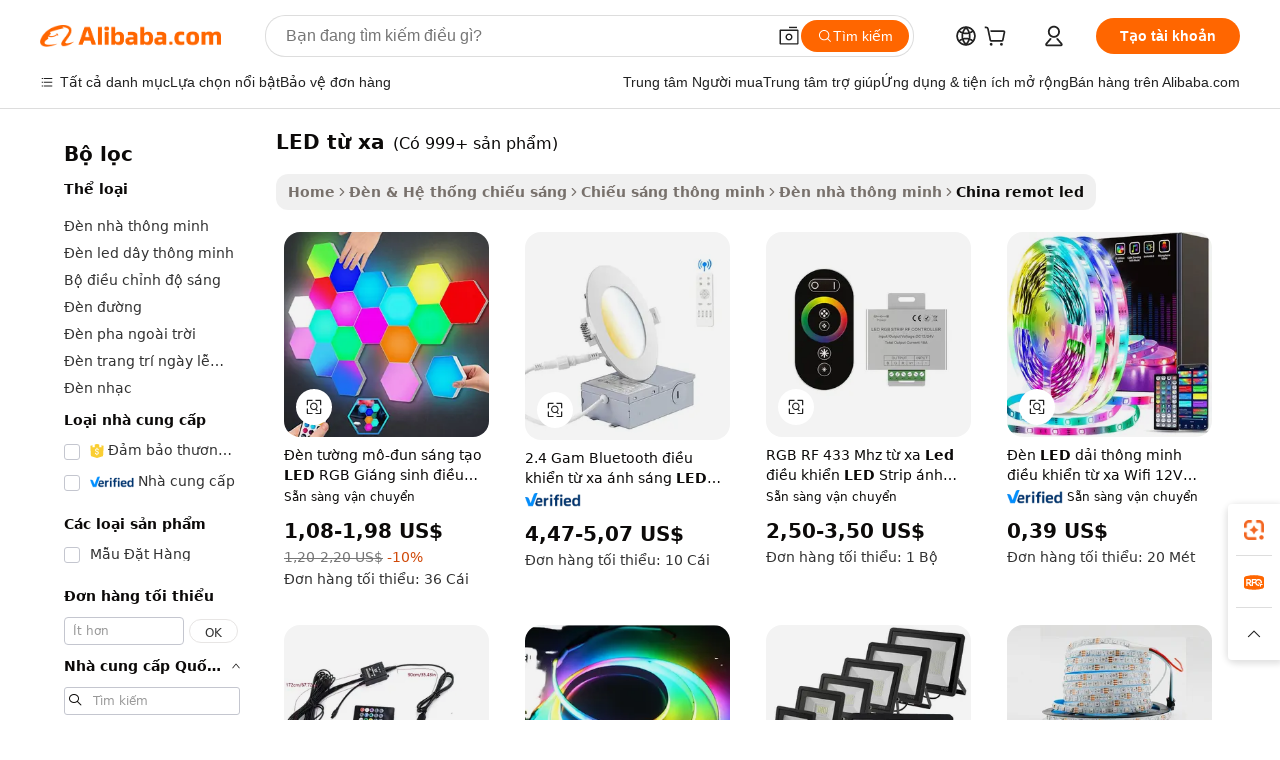

--- FILE ---
content_type: text/html;charset=UTF-8
request_url: https://vietnamese.alibaba.com/Popular/CN_remot-led-Trade.html
body_size: 148992
content:

<!-- screen_content -->
    <!-- tangram:5410 begin-->
    <!-- tangram:529998 begin-->

<!DOCTYPE html>
<html lang="vi" dir="ltr">
  <head>
        <script>
      window.__BB = {
        scene: window.__bb_scene || 'traffic-free-popular'
      };
      window.__BB.BB_CWV_IGNORE = {
          lcp_element: ['#icbu-buyer-pc-top-banner'],
          lcp_url: [],
        };
      window._timing = {}
      window._timing.first_start = Date.now();
      window.needLoginInspiration = Boolean();
      // 变量用于标记页面首次可见时间
      let firstVisibleTime = null;
      if (typeof document.hidden !== 'undefined') {
        // 页面首次加载时直接统计
        if (!document.hidden) {
          firstVisibleTime = Date.now();
          window.__BB_timex = 1
        } else {
          // 页面不可见时监听 visibilitychange 事件
          document.addEventListener('visibilitychange', () => {
            if (!document.hidden) {
              firstVisibleTime = Date.now();
              window.__BB_timex = firstVisibleTime - window.performance.timing.navigationStart
              window.__BB.firstVisibleTime = window.__BB_timex
              console.log("Page became visible after "+ window.__BB_timex + " ms");
            }
          }, { once: true });  // 确保只触发一次
        }
      } else {
        console.warn('Page Visibility API is not supported in this browser.');
      }
    </script>
        <meta name="data-spm" content="a2700">
        <meta name="aplus-xplug" content="NONE">
        <meta name="aplus-icbu-disable-umid" content="1">
        <meta name="google-translate-customization" content="9de59014edaf3b99-22e1cf3b5ca21786-g00bb439a5e9e5f8f-f">
    <meta name="yandex-verification" content="25a76ba8e4443bb3" />
    <meta name="msvalidate.01" content="E3FBF0E89B724C30844BF17C59608E8F" />
    <meta name="viewport" content="width=device-width, initial-scale=1.0, maximum-scale=5.0, user-scalable=yes">
        <link rel="preconnect" href="https://s.alicdn.com/" crossorigin>
    <link rel="dns-prefetch" href="https://s.alicdn.com">
                        <link rel="preload" href="" as="image">
        <link rel="preload" href="https://s.alicdn.com/@g/alilog/??aplus_plugin_icbufront/index.js,mlog/aplus_v2.js" as="script">
        <link rel="preload" href="https://s.alicdn.com/@img/imgextra/i2/O1CN0153JdbU26g4bILVOyC_!!6000000007690-2-tps-418-58.png" as="image">
        <script>
            window.__APLUS_ABRATE__ = {
        perf_group: 'control',
        scene: "traffic-free-popular",
      };
    </script>
    <meta name="aplus-mmstat-timeout" content="15000">
        <meta content="text/html; charset=utf-8" http-equiv="Content-Type">
          <title>LED từ xa trung quốc, Mua trung quốc tốt nhất đổi hướng từ LED từ xa Factories trên Alibaba.com</title>
      <meta name="keywords" content="">
      <meta name="description" content="">
            <meta name="pagetiming-rate" content="9">
      <meta name="pagetiming-resource-rate" content="4">
                    <link rel="canonical" href="https://www.alibaba.com/countrysearch/CN/remot-led.html">
                              <link rel="alternate" hreflang="fr" href="https://french.alibaba.com/Popular/CN_remot-led-Trade.html">
                  <link rel="alternate" hreflang="de" href="https://german.alibaba.com/Popular/CN_remot-led-Trade.html">
                  <link rel="alternate" hreflang="pt" href="https://portuguese.alibaba.com/Popular/CN_remot-led-Trade.html">
                  <link rel="alternate" hreflang="it" href="https://italian.alibaba.com/Popular/CN_remot-led-Trade.html">
                  <link rel="alternate" hreflang="es" href="https://spanish.alibaba.com/Popular/CN_remot-led-Trade.html">
                  <link rel="alternate" hreflang="ru" href="https://russian.alibaba.com/Popular/CN_remot-led-Trade.html">
                  <link rel="alternate" hreflang="ko" href="https://korean.alibaba.com/Popular/CN_remot-led-Trade.html">
                  <link rel="alternate" hreflang="ar" href="https://arabic.alibaba.com/Popular/CN_remot-led-Trade.html">
                  <link rel="alternate" hreflang="ja" href="https://japanese.alibaba.com/Popular/CN_remot-led-Trade.html">
                  <link rel="alternate" hreflang="tr" href="https://turkish.alibaba.com/Popular/CN_remot-led-Trade.html">
                  <link rel="alternate" hreflang="th" href="https://thai.alibaba.com/Popular/CN_remot-led-Trade.html">
                  <link rel="alternate" hreflang="vi" href="https://vietnamese.alibaba.com/Popular/CN_remot-led-Trade.html">
                  <link rel="alternate" hreflang="nl" href="https://dutch.alibaba.com/Popular/CN_remot-led-Trade.html">
                  <link rel="alternate" hreflang="he" href="https://hebrew.alibaba.com/Popular/CN_remot-led-Trade.html">
                  <link rel="alternate" hreflang="id" href="https://indonesian.alibaba.com/Popular/CN_remot-led-Trade.html">
                  <link rel="alternate" hreflang="hi" href="https://hindi.alibaba.com/Popular/CN_remot-led-Trade.html">
                  <link rel="alternate" hreflang="en" href="https://www.alibaba.com/countrysearch/CN/remot-led.html">
                  <link rel="alternate" hreflang="zh" href="https://chinese.alibaba.com/Popular/CN_remot-led-Trade.html">
                  <link rel="alternate" hreflang="x-default" href="https://vietnamese.alibaba.com/Popular/CN_remot-led-Trade.html">
                                        <script>
      // Aplus 配置自动打点
      var queue = window.goldlog_queue || (window.goldlog_queue = []);
      var tags = ["button", "a", "div", "span", "i", "svg", "input", "li", "tr"];
      queue.push(
        {
          action: 'goldlog.appendMetaInfo',
          arguments: [
            'aplus-auto-exp',
            [
              {
                logkey: '/sc.ug_msite.new_product_exp',
                cssSelector: '[data-spm-exp]',
                props: ["data-spm-exp"],
              },
              {
                logkey: '/sc.ug_pc.seolist_product_exp',
                cssSelector: '.traffic-card-gallery',
                props: ["data-spm-exp"],
              }
            ]
          ]
        }
      )
      queue.push({
        action: 'goldlog.setMetaInfo',
        arguments: ['aplus-auto-clk', JSON.stringify(tags.map(tag =>({
          "logkey": "/sc.ug_msite.new_product_clk",
          tag,
          "filter": "data-spm-clk",
          "props": ["data-spm-clk"]
        })))],
      });
    </script>
  </head>
  <div id="icbu-header"><div id="the-new-header" data-version="4.4.0" data-tnh-auto-exp="tnh-expose" data-scenes="search-products" style="position: relative;background-color: #fff;border-bottom: 1px solid #ddd;box-sizing: border-box; font-family:Inter,SF Pro Text,Roboto,Helvetica Neue,Helvetica,Tahoma,Arial,PingFang SC,Microsoft YaHei;"><div style="display: flex;align-items:center;height: 72px;min-width: 1200px;max-width: 1580px;margin: 0 auto;padding: 0 40px;box-sizing: border-box;"><img style="height: 29px; width: 209px;" src="https://s.alicdn.com/@img/imgextra/i2/O1CN0153JdbU26g4bILVOyC_!!6000000007690-2-tps-418-58.png" alt="" /></div><div style="min-width: 1200px;max-width: 1580px;margin: 0 auto;overflow: hidden;font-size: 14px;display: flex;justify-content: space-between;padding: 0 40px;box-sizing: border-box;"><div style="display: flex; align-items: center; justify-content: space-between"><div style="position: relative; height: 36px; padding: 0 28px 0 20px">All categories</div><div style="position: relative; height: 36px; padding-right: 28px">Featured selections</div><div style="position: relative; height: 36px">Trade Assurance</div></div><div style="display: flex; align-items: center; justify-content: space-between"><div style="position: relative; height: 36px; padding-right: 28px">Buyer Central</div><div style="position: relative; height: 36px; padding-right: 28px">Help Center</div><div style="position: relative; height: 36px; padding-right: 28px">Get the app</div><div style="position: relative; height: 36px">Become a supplier</div></div></div></div></div></div>
  <body data-spm="7724857" style="min-height: calc(100vh + 1px)"><script 
id="beacon-aplus"   
src="//s.alicdn.com/@g/alilog/??aplus_plugin_icbufront/index.js,mlog/aplus_v2.js"
exparams="aplus=async&userid=&aplus&ali_beacon_id=&ali_apache_id=&ali_apache_track=&ali_apache_tracktmp=&eagleeye_traceid=2101c9ac17688763702211618e0fc0&ip=3%2e149%2e213%2e53&dmtrack_c={ali%5fresin%5ftrace%3dse%5frst%3dnull%7csp%5fviewtype%3dY%7cset%3d3%7cser%3d1007%7cpageId%3df388d282d0e74b1b95370c5ce64e4052%7cm%5fpageid%3dnull%7cpvmi%3d22101b43fbfb4fd48cd807ed93283085%7csek%5fsepd%3dLED%2bt%25E1%25BB%25AB%2bxa%7csek%3dremot%2bled%7cse%5fpn%3d1%7cp4pid%3decddc130%2da09a%2d4274%2dbe15%2d1d15d6d69dd1%7csclkid%3dnull%7cforecast%5fpost%5fcate%3dnull%7cseo%5fnew%5fuser%5fflag%3dfalse%7ccategoryId%3d201711103%7cseo%5fsearch%5fmodel%5fupgrade%5fv2%3d2025070801%7cseo%5fmodule%5fcard%5f20240624%3d202406242%7clong%5ftext%5fgoogle%5ftranslate%5fv2%3d2407142%7cseo%5fcontent%5ftd%5fbottom%5ftext%5fupdate%5fkey%3d2025070801%7cseo%5fsearch%5fmodel%5fupgrade%5fv3%3d2025072201%7cdamo%5falt%5freplace%3d2485818%7cseo%5fsearch%5fmodel%5fmulti%5fupgrade%5fv3%3d2025081101%7cwap%5fcross%3d2007659%7cwap%5fcs%5faction%3d2005494%7cAPP%5fVisitor%5fActive%3d26701%7cseo%5fshowroom%5fgoods%5fmix%3d2005244%7cseo%5fdefault%5fcached%5flong%5ftext%5ffrom%5fnew%5fkeyword%5fstep%3d2024122502%7cshowroom%5fgeneral%5ftemplate%3d2005292%7cwap%5fcs%5ftext%3dnull%7cstructured%5fdata%3d2025052702%7cseo%5fmulti%5fstyle%5ftext%5fupdate%3d2511182%7cpc%5fnew%5fheader%3dnull%7cseo%5fmeta%5fcate%5ftemplate%5fv1%3d2025042401%7cseo%5fmeta%5ftd%5fsearch%5fkeyword%5fstep%5fv1%3d2025040999%7cshowroom%5fft%5flong%5ftext%5fbaks%3d80802%7cseo%5ffirstcache%3d2025121601%7cAPP%5fGrowing%5fBuyer%5fHigh%5fIntent%5fActive%3d25487%7cshowroom%5fpc%5fv2019%3d2104%7cAPP%5fProspecting%5fBuyer%3d26712%7ccache%5fcontrol%3dnull%7cAPP%5fChurned%5fCore%5fBuyer%3d25463%7cseo%5fdefault%5fcached%5flong%5ftext%5fstep%3d24110802%7camp%5flighthouse%5fscore%5fimage%3d19657%7cseo%5fft%5ftranslate%5fgemini%3d25012003%7cwap%5fnode%5fssr%3d2015725%7cdataphant%5fopen%3d27030%7clongtext%5fmulti%5fstyle%5fexpand%5frussian%3d2510141%7cseo%5flongtext%5fgoogle%5fdata%5fsection%3d25021702%7cindustry%5fpopular%5ffloor%3dnull%7cwap%5fad%5fgoods%5fproduct%5finterval%3dnull%7cseo%5fgoods%5fbootom%5fwholesale%5flink%3d2486162%7cseo%5fmiddle%5fwholesale%5flink%3d2486164%7cseo%5fkeyword%5faatest%3d6%7cft%5flong%5ftext%5fenpand%5fstep2%3d121602%7cseo%5fft%5flongtext%5fexpand%5fstep3%3d25012102%7cseo%5fwap%5fheadercard%3d2006288%7cAPP%5fChurned%5fInactive%5fVisitor%3d25497%7cAPP%5fGrowing%5fBuyer%5fHigh%5fIntent%5fInactive%3d25484%7cseo%5fmeta%5ftd%5fmulti%5fkey%3d2025061801%7ctop%5frecommend%5f20250120%3d202501201%7clongtext%5fmulti%5fstyle%5fexpand%5ffrench%5fcopy%3d25091802%7clongtext%5fmulti%5fstyle%5fexpand%5ffrench%5fcopy%5fcopy%3d25092502%7cseo%5ffloor%5fexp%3dnull%7cseo%5fshowroom%5falgo%5flink%3d17764%7cseo%5fmeta%5ftd%5faib%5fgeneral%5fkey%3d2025091901%7ccountry%5findustry%3d202311033%7cpc%5ffree%5fswitchtosearch%3d2020529%7cshowroom%5fft%5flong%5ftext%5fenpand%5fstep1%3d101102%7cseo%5fshowroom%5fnorel%3dnull%7cplp%5fstyle%5f25%5fpc%3d202505222%7cseo%5fggs%5flayer%3d10010%7cquery%5fmutil%5flang%5ftranslate%3d2025060300%7cAPP%5fChurned%5fBuyer%3d25466%7cstream%5frender%5fperf%5fopt%3d2309181%7cwap%5fgoods%3d2007383%7cseo%5fshowroom%5fsimilar%5f20240614%3d202406142%7cchinese%5fopen%3d6307%7cquery%5fgpt%5ftranslate%3d20240820%7cad%5fproduct%5finterval%3dnull%7camp%5fto%5fpwa%3d2007359%7cplp%5faib%5fmulti%5fai%5fmeta%3d20250401%7cwap%5fsupplier%5fcontent%3dnull%7cpc%5ffree%5frefactoring%3d20220315%7csso%5foem%5ffloor%3d30031%7cAPP%5fGrowing%5fBuyer%5fInactive%3d25476%7cseo%5fpc%5fnew%5fview%5f20240807%3d202408072%7cseo%5fbottom%5ftext%5fentity%5fkey%5fcopy%3d2025062400%7cstream%5frender%3d433763%7cseo%5fmodule%5fcard%5f20240424%3d202404241%7cseo%5ftitle%5freplace%5f20191226%3d5841%7clongtext%5fmulti%5fstyle%5fexpand%3d25090802%7cgoogleweblight%3d6516%7clighthouse%5fbase64%3d2005760%7cAPP%5fProspecting%5fBuyer%5fActive%3d26719%7cad%5fgoods%5fproduct%5finterval%3dnull%7cseo%5fbottom%5fdeep%5fextend%5fkw%5fkey%3d2025071101%7clongtext%5fmulti%5fstyle%5fexpand%5fturkish%3d25102802%7cilink%5fuv%3d20240911%7cwap%5flist%5fwakeup%3d2005832%7ctpp%5fcrosslink%5fpc%3d20205311%7cseo%5ftop%5fbooth%3d18501%7cAPP%5fGrowing%5fBuyer%5fLess%5fActive%3d25470%7cseo%5fsearch%5fmodel%5fupgrade%5frank%3d2025092401%7cgoodslayer%3d7977%7cft%5flong%5ftext%5ftranslate%5fexpand%5fstep1%3d24110802%7cseo%5fheaderstyle%5ftraffic%5fkey%5fv1%3d2025072100%7ccrosslink%5fswitch%3d2008141%7cp4p%5foutline%3d20240328%7cseo%5fmeta%5ftd%5faib%5fv2%5fkey%3d2025091801%7crts%5fmulti%3d2008404%7cseo%5fad%5foptimization%5fkey%5fv2%3d2025072301%7cAPP%5fVisitor%5fLess%5fActive%3d26694%7cplp%5fstyle%5f25%3d202505192%7ccdn%5fvm%3d2007368%7cwap%5fad%5fproduct%5finterval%3dnull%7cseo%5fsearch%5fmodel%5fmulti%5fupgrade%5frank%3d2025092401%7cpc%5fcard%5fshare%3d2025081201%7cAPP%5fGrowing%5fBuyer%5fHigh%5fIntent%5fLess%5fActive%3d25480%7cgoods%5ftitle%5fsubstitute%3d9617%7cwap%5fscreen%5fexp%3d2025081400%7creact%5fheader%5ftest%3d202502182%7cpc%5fcs%5fcolor%3d2005788%7cshowroom%5fft%5flong%5ftext%5ftest%3d72502%7cone%5ftap%5flogin%5fABTest%3d202308153%7cseo%5fhyh%5fshow%5ftags%3dnull%7cplp%5fstructured%5fdata%3d2508182%7cguide%5fdelete%3d2008526%7cseo%5findustry%5ftemplate%3dnull%7cseo%5fmeta%5ftd%5fmulti%5fes%5fkey%3d2025073101%7cseo%5fshowroom%5fdata%5fmix%3d19888%7csso%5ftop%5franking%5ffloor%3d20031%7cseo%5ftd%5fdeep%5fupgrade%5fkey%5fv3%3d2025081101%7cwap%5fue%5fone%3d2025111401%7cshowroom%5fto%5frts%5flink%3d2008480%7ccountrysearch%5ftest%3dnull%7cchannel%5famp%5fto%5fpwa%3d2008435%7cseo%5fmulti%5fstyles%5flong%5ftext%3d2503172%7cseo%5fmeta%5ftext%5fmutli%5fcate%5ftemplate%5fv1%3d2025080800%7cseo%5fdefault%5fcached%5fmutil%5flong%5ftext%5fstep%3d24110436%7cseo%5faction%5fpoint%5ftype%3d22823%7cseo%5faib%5ftd%5flaunch%5f20240828%5fcopy%3d202408282%7cseo%5fshowroom%5fwholesale%5flink%3dnull%7cseo%5fperf%5fimprove%3d2023999%7cseo%5fwap%5flist%5fbounce%5f01%3d2063%7cseo%5fwap%5flist%5fbounce%5f02%3d2128%7cAPP%5fGrowing%5fBuyer%5fActive%3d25489%7cvideolayer%3dnull%7cvideo%5fplay%3dnull%7cAPP%5fChurned%5fMember%5fInactive%3d25501%7cseo%5fgoogle%5fnew%5fstruct%3d438326%7cicbu%5falgo%5fp4p%5fseo%5fad%3d2025072301%7ctpp%5ftrace%3dseoKeyword%2dseoKeyword%5fv3%2dbase%2dORIGINAL}&pageid=0395d5352101c37c1768876370&hn=ensearchweb033001195124%2erg%2dus%2deast%2eus44&asid=AQAAAABS6W5pc/tOZAAAAABpCT4KVDgTEQ==&treq=&tres=" async>
</script>
                        <!-- tangram:7430 begin-->
 <style>
   .traffic-card-gallery {display: flex;position: relative;flex-direction: column;justify-content: flex-start;border-radius: 0.5rem;background-color: #fff;padding: 0.5rem 0.5rem 1rem;overflow: hidden;font-size: 0.75rem;line-height: 1rem;}
   .product-price {
     b {
       font-size: 22px;
     }
   }
 </style>
<!-- tangram:7430 end-->
            <style>.component-left-filter-callback{display:flex;position:relative;margin-top:10px;height:1200px}.component-left-filter-callback img{width:200px}.component-left-filter-callback i{position:absolute;top:5%;left:50%}.related-search-wrapper{padding:.5rem;--tw-bg-opacity: 1;background-color:#fff;background-color:rgba(255,255,255,var(--tw-bg-opacity, 1));border-width:1px;border-color:var(--input)}.related-search-wrapper .related-search-box{margin:12px 16px}.related-search-wrapper .related-search-box .related-search-title{display:inline;float:start;color:#666;word-wrap:break-word;margin-right:12px;width:13%}.related-search-wrapper .related-search-box .related-search-content{display:flex;flex-wrap:wrap}.related-search-wrapper .related-search-box .related-search-content .related-search-link{margin-right:12px;width:23%;overflow:hidden;color:#666;text-overflow:ellipsis;white-space:nowrap}.product-title img{margin-right:.5rem;display:inline-block;height:1rem;vertical-align:sub}.product-price b{font-size:22px}.similar-icon{position:absolute;bottom:12px;z-index:2;right:12px}.rfq-card{display:inline-block;position:relative;box-sizing:border-box;margin-bottom:36px}.rfq-card .rfq-card-content{display:flex;position:relative;flex-direction:column;align-items:flex-start;background-size:cover;background-color:#fff;padding:12px;width:100%;height:100%}.rfq-card .rfq-card-content .rfq-card-icon{margin-top:50px}.rfq-card .rfq-card-content .rfq-card-icon img{width:45px}.rfq-card .rfq-card-content .rfq-card-top-title{margin-top:14px;color:#222;font-weight:400;font-size:16px}.rfq-card .rfq-card-content .rfq-card-title{margin-top:24px;color:#333;font-weight:800;font-size:20px}.rfq-card .rfq-card-content .rfq-card-input-box{margin-top:24px;width:100%}.rfq-card .rfq-card-content .rfq-card-input-box textarea{box-sizing:border-box;border:1px solid #ddd;border-radius:4px;background-color:#fff;padding:9px 12px;width:100%;height:88px;resize:none;color:#666;font-weight:400;font-size:13px;font-family:inherit}.rfq-card .rfq-card-content .rfq-card-button{margin-top:24px;border:1px solid #666;border-radius:16px;background-color:#fff;width:67%;color:#000;font-weight:700;font-size:14px;line-height:30px;text-align:center}[data-modulename^=ProductList-] div{contain-intrinsic-size:auto 500px}.traffic-card-gallery:hover{--tw-shadow: 0px 2px 6px 2px rgba(0,0,0,.12157);--tw-shadow-colored: 0px 2px 6px 2px var(--tw-shadow-color);box-shadow:0 0 #0000,0 0 #0000,0 2px 6px 2px #0000001f;box-shadow:var(--tw-ring-offset-shadow, 0 0 rgba(0,0,0,0)),var(--tw-ring-shadow, 0 0 rgba(0,0,0,0)),var(--tw-shadow);z-index:10}.traffic-card-gallery{position:relative;display:flex;flex-direction:column;justify-content:flex-start;overflow:hidden;border-radius:.75rem;--tw-bg-opacity: 1;background-color:#fff;background-color:rgba(255,255,255,var(--tw-bg-opacity, 1));padding:.5rem;font-size:.75rem;line-height:1rem}.traffic-card-list{position:relative;display:flex;height:292px;flex-direction:row;justify-content:flex-start;overflow:hidden;border-bottom-width:1px;--tw-bg-opacity: 1;background-color:#fff;background-color:rgba(255,255,255,var(--tw-bg-opacity, 1));padding:1rem;font-size:.75rem;line-height:1rem}.traffic-card-g-industry:hover{--tw-shadow: 0 0 10px rgba(0,0,0,.1);--tw-shadow-colored: 0 0 10px var(--tw-shadow-color);box-shadow:0 0 #0000,0 0 #0000,0 0 10px #0000001a;box-shadow:var(--tw-ring-offset-shadow, 0 0 rgba(0,0,0,0)),var(--tw-ring-shadow, 0 0 rgba(0,0,0,0)),var(--tw-shadow)}.traffic-card-g-industry{position:relative;border-radius:var(--radius);--tw-bg-opacity: 1;background-color:#fff;background-color:rgba(255,255,255,var(--tw-bg-opacity, 1));padding:1.25rem .75rem .75rem;font-size:.875rem;line-height:1.25rem}.module-filter-section-wrapper{max-height:none!important;overflow-x:hidden}*,:before,:after{--tw-border-spacing-x: 0;--tw-border-spacing-y: 0;--tw-translate-x: 0;--tw-translate-y: 0;--tw-rotate: 0;--tw-skew-x: 0;--tw-skew-y: 0;--tw-scale-x: 1;--tw-scale-y: 1;--tw-pan-x: ;--tw-pan-y: ;--tw-pinch-zoom: ;--tw-scroll-snap-strictness: proximity;--tw-gradient-from-position: ;--tw-gradient-via-position: ;--tw-gradient-to-position: ;--tw-ordinal: ;--tw-slashed-zero: ;--tw-numeric-figure: ;--tw-numeric-spacing: ;--tw-numeric-fraction: ;--tw-ring-inset: ;--tw-ring-offset-width: 0px;--tw-ring-offset-color: #fff;--tw-ring-color: rgba(59, 130, 246, .5);--tw-ring-offset-shadow: 0 0 rgba(0,0,0,0);--tw-ring-shadow: 0 0 rgba(0,0,0,0);--tw-shadow: 0 0 rgba(0,0,0,0);--tw-shadow-colored: 0 0 rgba(0,0,0,0);--tw-blur: ;--tw-brightness: ;--tw-contrast: ;--tw-grayscale: ;--tw-hue-rotate: ;--tw-invert: ;--tw-saturate: ;--tw-sepia: ;--tw-drop-shadow: ;--tw-backdrop-blur: ;--tw-backdrop-brightness: ;--tw-backdrop-contrast: ;--tw-backdrop-grayscale: ;--tw-backdrop-hue-rotate: ;--tw-backdrop-invert: ;--tw-backdrop-opacity: ;--tw-backdrop-saturate: ;--tw-backdrop-sepia: ;--tw-contain-size: ;--tw-contain-layout: ;--tw-contain-paint: ;--tw-contain-style: }::backdrop{--tw-border-spacing-x: 0;--tw-border-spacing-y: 0;--tw-translate-x: 0;--tw-translate-y: 0;--tw-rotate: 0;--tw-skew-x: 0;--tw-skew-y: 0;--tw-scale-x: 1;--tw-scale-y: 1;--tw-pan-x: ;--tw-pan-y: ;--tw-pinch-zoom: ;--tw-scroll-snap-strictness: proximity;--tw-gradient-from-position: ;--tw-gradient-via-position: ;--tw-gradient-to-position: ;--tw-ordinal: ;--tw-slashed-zero: ;--tw-numeric-figure: ;--tw-numeric-spacing: ;--tw-numeric-fraction: ;--tw-ring-inset: ;--tw-ring-offset-width: 0px;--tw-ring-offset-color: #fff;--tw-ring-color: rgba(59, 130, 246, .5);--tw-ring-offset-shadow: 0 0 rgba(0,0,0,0);--tw-ring-shadow: 0 0 rgba(0,0,0,0);--tw-shadow: 0 0 rgba(0,0,0,0);--tw-shadow-colored: 0 0 rgba(0,0,0,0);--tw-blur: ;--tw-brightness: ;--tw-contrast: ;--tw-grayscale: ;--tw-hue-rotate: ;--tw-invert: ;--tw-saturate: ;--tw-sepia: ;--tw-drop-shadow: ;--tw-backdrop-blur: ;--tw-backdrop-brightness: ;--tw-backdrop-contrast: ;--tw-backdrop-grayscale: ;--tw-backdrop-hue-rotate: ;--tw-backdrop-invert: ;--tw-backdrop-opacity: ;--tw-backdrop-saturate: ;--tw-backdrop-sepia: ;--tw-contain-size: ;--tw-contain-layout: ;--tw-contain-paint: ;--tw-contain-style: }*,:before,:after{box-sizing:border-box;border-width:0;border-style:solid;border-color:#e5e7eb}:before,:after{--tw-content: ""}html,:host{line-height:1.5;-webkit-text-size-adjust:100%;-moz-tab-size:4;-o-tab-size:4;tab-size:4;font-family:ui-sans-serif,system-ui,-apple-system,Segoe UI,Roboto,Ubuntu,Cantarell,Noto Sans,sans-serif,"Apple Color Emoji","Segoe UI Emoji",Segoe UI Symbol,"Noto Color Emoji";font-feature-settings:normal;font-variation-settings:normal;-webkit-tap-highlight-color:transparent}body{margin:0;line-height:inherit}hr{height:0;color:inherit;border-top-width:1px}abbr:where([title]){text-decoration:underline;-webkit-text-decoration:underline dotted;text-decoration:underline dotted}h1,h2,h3,h4,h5,h6{font-size:inherit;font-weight:inherit}a{color:inherit;text-decoration:inherit}b,strong{font-weight:bolder}code,kbd,samp,pre{font-family:ui-monospace,SFMono-Regular,Menlo,Monaco,Consolas,Liberation Mono,Courier New,monospace;font-feature-settings:normal;font-variation-settings:normal;font-size:1em}small{font-size:80%}sub,sup{font-size:75%;line-height:0;position:relative;vertical-align:baseline}sub{bottom:-.25em}sup{top:-.5em}table{text-indent:0;border-color:inherit;border-collapse:collapse}button,input,optgroup,select,textarea{font-family:inherit;font-feature-settings:inherit;font-variation-settings:inherit;font-size:100%;font-weight:inherit;line-height:inherit;letter-spacing:inherit;color:inherit;margin:0;padding:0}button,select{text-transform:none}button,input:where([type=button]),input:where([type=reset]),input:where([type=submit]){-webkit-appearance:button;background-color:transparent;background-image:none}:-moz-focusring{outline:auto}:-moz-ui-invalid{box-shadow:none}progress{vertical-align:baseline}::-webkit-inner-spin-button,::-webkit-outer-spin-button{height:auto}[type=search]{-webkit-appearance:textfield;outline-offset:-2px}::-webkit-search-decoration{-webkit-appearance:none}::-webkit-file-upload-button{-webkit-appearance:button;font:inherit}summary{display:list-item}blockquote,dl,dd,h1,h2,h3,h4,h5,h6,hr,figure,p,pre{margin:0}fieldset{margin:0;padding:0}legend{padding:0}ol,ul,menu{list-style:none;margin:0;padding:0}dialog{padding:0}textarea{resize:vertical}input::-moz-placeholder,textarea::-moz-placeholder{opacity:1;color:#9ca3af}input::placeholder,textarea::placeholder{opacity:1;color:#9ca3af}button,[role=button]{cursor:pointer}:disabled{cursor:default}img,svg,video,canvas,audio,iframe,embed,object{display:block;vertical-align:middle}img,video{max-width:100%;height:auto}[hidden]:where(:not([hidden=until-found])){display:none}:root{--background: hsl(0, 0%, 100%);--foreground: hsl(20, 14.3%, 4.1%);--card: hsl(0, 0%, 100%);--card-foreground: hsl(20, 14.3%, 4.1%);--popover: hsl(0, 0%, 100%);--popover-foreground: hsl(20, 14.3%, 4.1%);--primary: hsl(24, 100%, 50%);--primary-foreground: hsl(60, 9.1%, 97.8%);--secondary: hsl(60, 4.8%, 95.9%);--secondary-foreground: #333;--muted: hsl(60, 4.8%, 95.9%);--muted-foreground: hsl(25, 5.3%, 44.7%);--accent: hsl(60, 4.8%, 95.9%);--accent-foreground: hsl(24, 9.8%, 10%);--destructive: hsl(0, 84.2%, 60.2%);--destructive-foreground: hsl(60, 9.1%, 97.8%);--border: hsl(20, 5.9%, 90%);--input: hsl(20, 5.9%, 90%);--ring: hsl(24.6, 95%, 53.1%);--radius: 1rem}.dark{--background: hsl(20, 14.3%, 4.1%);--foreground: hsl(60, 9.1%, 97.8%);--card: hsl(20, 14.3%, 4.1%);--card-foreground: hsl(60, 9.1%, 97.8%);--popover: hsl(20, 14.3%, 4.1%);--popover-foreground: hsl(60, 9.1%, 97.8%);--primary: hsl(20.5, 90.2%, 48.2%);--primary-foreground: hsl(60, 9.1%, 97.8%);--secondary: hsl(12, 6.5%, 15.1%);--secondary-foreground: hsl(60, 9.1%, 97.8%);--muted: hsl(12, 6.5%, 15.1%);--muted-foreground: hsl(24, 5.4%, 63.9%);--accent: hsl(12, 6.5%, 15.1%);--accent-foreground: hsl(60, 9.1%, 97.8%);--destructive: hsl(0, 72.2%, 50.6%);--destructive-foreground: hsl(60, 9.1%, 97.8%);--border: hsl(12, 6.5%, 15.1%);--input: hsl(12, 6.5%, 15.1%);--ring: hsl(20.5, 90.2%, 48.2%)}*{border-color:#e7e5e4;border-color:var(--border)}body{background-color:#fff;background-color:var(--background);color:#0c0a09;color:var(--foreground)}.il-sr-only{position:absolute;width:1px;height:1px;padding:0;margin:-1px;overflow:hidden;clip:rect(0,0,0,0);white-space:nowrap;border-width:0}.il-invisible{visibility:hidden}.il-fixed{position:fixed}.il-absolute{position:absolute}.il-relative{position:relative}.il-sticky{position:sticky}.il-inset-0{inset:0}.il--bottom-12{bottom:-3rem}.il--top-12{top:-3rem}.il-bottom-0{bottom:0}.il-bottom-2{bottom:.5rem}.il-bottom-3{bottom:.75rem}.il-bottom-4{bottom:1rem}.il-end-0{right:0}.il-end-2{right:.5rem}.il-end-3{right:.75rem}.il-end-4{right:1rem}.il-left-0{left:0}.il-left-3{left:.75rem}.il-right-0{right:0}.il-right-2{right:.5rem}.il-right-3{right:.75rem}.il-start-0{left:0}.il-start-1\/2{left:50%}.il-start-2{left:.5rem}.il-start-3{left:.75rem}.il-start-\[50\%\]{left:50%}.il-top-0{top:0}.il-top-1\/2{top:50%}.il-top-16{top:4rem}.il-top-4{top:1rem}.il-top-\[50\%\]{top:50%}.il-z-10{z-index:10}.il-z-50{z-index:50}.il-z-\[9999\]{z-index:9999}.il-col-span-4{grid-column:span 4 / span 4}.il-m-0{margin:0}.il-m-3{margin:.75rem}.il-m-auto{margin:auto}.il-mx-auto{margin-left:auto;margin-right:auto}.il-my-3{margin-top:.75rem;margin-bottom:.75rem}.il-my-5{margin-top:1.25rem;margin-bottom:1.25rem}.il-my-auto{margin-top:auto;margin-bottom:auto}.\!il-mb-4{margin-bottom:1rem!important}.il--mt-4{margin-top:-1rem}.il-mb-0{margin-bottom:0}.il-mb-1{margin-bottom:.25rem}.il-mb-2{margin-bottom:.5rem}.il-mb-3{margin-bottom:.75rem}.il-mb-4{margin-bottom:1rem}.il-mb-5{margin-bottom:1.25rem}.il-mb-6{margin-bottom:1.5rem}.il-mb-8{margin-bottom:2rem}.il-mb-\[-0\.75rem\]{margin-bottom:-.75rem}.il-mb-\[0\.125rem\]{margin-bottom:.125rem}.il-me-1{margin-right:.25rem}.il-me-2{margin-right:.5rem}.il-me-3{margin-right:.75rem}.il-me-auto{margin-right:auto}.il-mr-1{margin-right:.25rem}.il-mr-2{margin-right:.5rem}.il-ms-1{margin-left:.25rem}.il-ms-4{margin-left:1rem}.il-ms-5{margin-left:1.25rem}.il-ms-8{margin-left:2rem}.il-ms-\[\.375rem\]{margin-left:.375rem}.il-ms-auto{margin-left:auto}.il-mt-0{margin-top:0}.il-mt-0\.5{margin-top:.125rem}.il-mt-1{margin-top:.25rem}.il-mt-2{margin-top:.5rem}.il-mt-3{margin-top:.75rem}.il-mt-4{margin-top:1rem}.il-mt-6{margin-top:1.5rem}.il-line-clamp-1{overflow:hidden;display:-webkit-box;-webkit-box-orient:vertical;-webkit-line-clamp:1}.il-line-clamp-2{overflow:hidden;display:-webkit-box;-webkit-box-orient:vertical;-webkit-line-clamp:2}.il-line-clamp-6{overflow:hidden;display:-webkit-box;-webkit-box-orient:vertical;-webkit-line-clamp:6}.il-inline-block{display:inline-block}.il-inline{display:inline}.il-flex{display:flex}.il-inline-flex{display:inline-flex}.il-grid{display:grid}.il-aspect-square{aspect-ratio:1 / 1}.il-size-5{width:1.25rem;height:1.25rem}.il-h-1{height:.25rem}.il-h-10{height:2.5rem}.il-h-11{height:2.75rem}.il-h-20{height:5rem}.il-h-24{height:6rem}.il-h-3\.5{height:.875rem}.il-h-4{height:1rem}.il-h-40{height:10rem}.il-h-6{height:1.5rem}.il-h-8{height:2rem}.il-h-9{height:2.25rem}.il-h-\[150px\]{height:150px}.il-h-\[152px\]{height:152px}.il-h-\[18\.25rem\]{height:18.25rem}.il-h-\[292px\]{height:292px}.il-h-\[600px\]{height:600px}.il-h-auto{height:auto}.il-h-fit{height:-moz-fit-content;height:fit-content}.il-h-full{height:100%}.il-h-screen{height:100vh}.il-max-h-\[100vh\]{max-height:100vh}.il-w-1\/2{width:50%}.il-w-10{width:2.5rem}.il-w-10\/12{width:83.333333%}.il-w-4{width:1rem}.il-w-6{width:1.5rem}.il-w-64{width:16rem}.il-w-7\/12{width:58.333333%}.il-w-72{width:18rem}.il-w-8{width:2rem}.il-w-8\/12{width:66.666667%}.il-w-9{width:2.25rem}.il-w-9\/12{width:75%}.il-w-\[200px\]{width:200px}.il-w-\[84px\]{width:84px}.il-w-fit{width:-moz-fit-content;width:fit-content}.il-w-full{width:100%}.il-w-screen{width:100vw}.il-min-w-0{min-width:0px}.il-min-w-3{min-width:.75rem}.il-min-w-\[1200px\]{min-width:1200px}.il-max-w-\[1000px\]{max-width:1000px}.il-max-w-\[1580px\]{max-width:1580px}.il-max-w-full{max-width:100%}.il-max-w-lg{max-width:32rem}.il-flex-1{flex:1 1 0%}.il-flex-shrink-0,.il-shrink-0{flex-shrink:0}.il-flex-grow-0,.il-grow-0{flex-grow:0}.il-basis-24{flex-basis:6rem}.il-basis-full{flex-basis:100%}.il-origin-\[--radix-tooltip-content-transform-origin\]{transform-origin:var(--radix-tooltip-content-transform-origin)}.il--translate-x-1\/2{--tw-translate-x: -50%;transform:translate(-50%,var(--tw-translate-y)) rotate(var(--tw-rotate)) skew(var(--tw-skew-x)) skewY(var(--tw-skew-y)) scaleX(var(--tw-scale-x)) scaleY(var(--tw-scale-y));transform:translate(var(--tw-translate-x),var(--tw-translate-y)) rotate(var(--tw-rotate)) skew(var(--tw-skew-x)) skewY(var(--tw-skew-y)) scaleX(var(--tw-scale-x)) scaleY(var(--tw-scale-y))}.il--translate-y-1\/2{--tw-translate-y: -50%;transform:translate(var(--tw-translate-x),-50%) rotate(var(--tw-rotate)) skew(var(--tw-skew-x)) skewY(var(--tw-skew-y)) scaleX(var(--tw-scale-x)) scaleY(var(--tw-scale-y));transform:translate(var(--tw-translate-x),var(--tw-translate-y)) rotate(var(--tw-rotate)) skew(var(--tw-skew-x)) skewY(var(--tw-skew-y)) scaleX(var(--tw-scale-x)) scaleY(var(--tw-scale-y))}.il-translate-x-\[-50\%\]{--tw-translate-x: -50%;transform:translate(-50%,var(--tw-translate-y)) rotate(var(--tw-rotate)) skew(var(--tw-skew-x)) skewY(var(--tw-skew-y)) scaleX(var(--tw-scale-x)) scaleY(var(--tw-scale-y));transform:translate(var(--tw-translate-x),var(--tw-translate-y)) rotate(var(--tw-rotate)) skew(var(--tw-skew-x)) skewY(var(--tw-skew-y)) scaleX(var(--tw-scale-x)) scaleY(var(--tw-scale-y))}.il-translate-y-\[-50\%\]{--tw-translate-y: -50%;transform:translate(var(--tw-translate-x),-50%) rotate(var(--tw-rotate)) skew(var(--tw-skew-x)) skewY(var(--tw-skew-y)) scaleX(var(--tw-scale-x)) scaleY(var(--tw-scale-y));transform:translate(var(--tw-translate-x),var(--tw-translate-y)) rotate(var(--tw-rotate)) skew(var(--tw-skew-x)) skewY(var(--tw-skew-y)) scaleX(var(--tw-scale-x)) scaleY(var(--tw-scale-y))}.il-rotate-90{--tw-rotate: 90deg;transform:translate(var(--tw-translate-x),var(--tw-translate-y)) rotate(90deg) skew(var(--tw-skew-x)) skewY(var(--tw-skew-y)) scaleX(var(--tw-scale-x)) scaleY(var(--tw-scale-y));transform:translate(var(--tw-translate-x),var(--tw-translate-y)) rotate(var(--tw-rotate)) skew(var(--tw-skew-x)) skewY(var(--tw-skew-y)) scaleX(var(--tw-scale-x)) scaleY(var(--tw-scale-y))}@keyframes il-pulse{50%{opacity:.5}}.il-animate-pulse{animation:il-pulse 2s cubic-bezier(.4,0,.6,1) infinite}@keyframes il-spin{to{transform:rotate(360deg)}}.il-animate-spin{animation:il-spin 1s linear infinite}.il-cursor-pointer{cursor:pointer}.il-list-disc{list-style-type:disc}.il-grid-cols-2{grid-template-columns:repeat(2,minmax(0,1fr))}.il-grid-cols-4{grid-template-columns:repeat(4,minmax(0,1fr))}.il-flex-row{flex-direction:row}.il-flex-col{flex-direction:column}.il-flex-col-reverse{flex-direction:column-reverse}.il-flex-wrap{flex-wrap:wrap}.il-flex-nowrap{flex-wrap:nowrap}.il-items-start{align-items:flex-start}.il-items-center{align-items:center}.il-items-baseline{align-items:baseline}.il-justify-start{justify-content:flex-start}.il-justify-end{justify-content:flex-end}.il-justify-center{justify-content:center}.il-justify-between{justify-content:space-between}.il-gap-1{gap:.25rem}.il-gap-1\.5{gap:.375rem}.il-gap-10{gap:2.5rem}.il-gap-2{gap:.5rem}.il-gap-3{gap:.75rem}.il-gap-4{gap:1rem}.il-gap-8{gap:2rem}.il-gap-\[\.0938rem\]{gap:.0938rem}.il-gap-\[\.375rem\]{gap:.375rem}.il-gap-\[0\.125rem\]{gap:.125rem}.\!il-gap-x-5{-moz-column-gap:1.25rem!important;column-gap:1.25rem!important}.\!il-gap-y-5{row-gap:1.25rem!important}.il-space-y-1\.5>:not([hidden])~:not([hidden]){--tw-space-y-reverse: 0;margin-top:calc(.375rem * (1 - var(--tw-space-y-reverse)));margin-top:.375rem;margin-top:calc(.375rem * calc(1 - var(--tw-space-y-reverse)));margin-bottom:0rem;margin-bottom:calc(.375rem * var(--tw-space-y-reverse))}.il-space-y-4>:not([hidden])~:not([hidden]){--tw-space-y-reverse: 0;margin-top:calc(1rem * (1 - var(--tw-space-y-reverse)));margin-top:1rem;margin-top:calc(1rem * calc(1 - var(--tw-space-y-reverse)));margin-bottom:0rem;margin-bottom:calc(1rem * var(--tw-space-y-reverse))}.il-overflow-hidden{overflow:hidden}.il-overflow-y-auto{overflow-y:auto}.il-overflow-y-scroll{overflow-y:scroll}.il-truncate{overflow:hidden;text-overflow:ellipsis;white-space:nowrap}.il-text-ellipsis{text-overflow:ellipsis}.il-whitespace-normal{white-space:normal}.il-whitespace-nowrap{white-space:nowrap}.il-break-normal{word-wrap:normal;word-break:normal}.il-break-words{word-wrap:break-word}.il-break-all{word-break:break-all}.il-rounded{border-radius:.25rem}.il-rounded-2xl{border-radius:1rem}.il-rounded-\[0\.5rem\]{border-radius:.5rem}.il-rounded-\[1\.25rem\]{border-radius:1.25rem}.il-rounded-full{border-radius:9999px}.il-rounded-lg{border-radius:1rem;border-radius:var(--radius)}.il-rounded-md{border-radius:calc(1rem - 2px);border-radius:calc(var(--radius) - 2px)}.il-rounded-sm{border-radius:calc(1rem - 4px);border-radius:calc(var(--radius) - 4px)}.il-rounded-xl{border-radius:.75rem}.il-border,.il-border-\[1px\]{border-width:1px}.il-border-b,.il-border-b-\[1px\]{border-bottom-width:1px}.il-border-solid{border-style:solid}.il-border-none{border-style:none}.il-border-\[\#222\]{--tw-border-opacity: 1;border-color:#222;border-color:rgba(34,34,34,var(--tw-border-opacity, 1))}.il-border-\[\#DDD\]{--tw-border-opacity: 1;border-color:#ddd;border-color:rgba(221,221,221,var(--tw-border-opacity, 1))}.il-border-foreground{border-color:#0c0a09;border-color:var(--foreground)}.il-border-input{border-color:#e7e5e4;border-color:var(--input)}.il-bg-\[\#F8F8F8\]{--tw-bg-opacity: 1;background-color:#f8f8f8;background-color:rgba(248,248,248,var(--tw-bg-opacity, 1))}.il-bg-\[\#d9d9d963\]{background-color:#d9d9d963}.il-bg-accent{background-color:#f5f5f4;background-color:var(--accent)}.il-bg-background{background-color:#fff;background-color:var(--background)}.il-bg-black{--tw-bg-opacity: 1;background-color:#000;background-color:rgba(0,0,0,var(--tw-bg-opacity, 1))}.il-bg-black\/80{background-color:#000c}.il-bg-destructive{background-color:#ef4444;background-color:var(--destructive)}.il-bg-gray-300{--tw-bg-opacity: 1;background-color:#d1d5db;background-color:rgba(209,213,219,var(--tw-bg-opacity, 1))}.il-bg-muted{background-color:#f5f5f4;background-color:var(--muted)}.il-bg-orange-500{--tw-bg-opacity: 1;background-color:#f97316;background-color:rgba(249,115,22,var(--tw-bg-opacity, 1))}.il-bg-popover{background-color:#fff;background-color:var(--popover)}.il-bg-primary{background-color:#f60;background-color:var(--primary)}.il-bg-secondary{background-color:#f5f5f4;background-color:var(--secondary)}.il-bg-transparent{background-color:transparent}.il-bg-white{--tw-bg-opacity: 1;background-color:#fff;background-color:rgba(255,255,255,var(--tw-bg-opacity, 1))}.il-bg-opacity-80{--tw-bg-opacity: .8}.il-bg-cover{background-size:cover}.il-bg-no-repeat{background-repeat:no-repeat}.il-fill-black{fill:#000}.il-object-cover{-o-object-fit:cover;object-fit:cover}.il-p-0{padding:0}.il-p-1{padding:.25rem}.il-p-2{padding:.5rem}.il-p-3{padding:.75rem}.il-p-4{padding:1rem}.il-p-5{padding:1.25rem}.il-p-6{padding:1.5rem}.il-px-2{padding-left:.5rem;padding-right:.5rem}.il-px-3{padding-left:.75rem;padding-right:.75rem}.il-py-0\.5{padding-top:.125rem;padding-bottom:.125rem}.il-py-1\.5{padding-top:.375rem;padding-bottom:.375rem}.il-py-10{padding-top:2.5rem;padding-bottom:2.5rem}.il-py-2{padding-top:.5rem;padding-bottom:.5rem}.il-py-3{padding-top:.75rem;padding-bottom:.75rem}.il-pb-0{padding-bottom:0}.il-pb-3{padding-bottom:.75rem}.il-pb-4{padding-bottom:1rem}.il-pb-8{padding-bottom:2rem}.il-pe-0{padding-right:0}.il-pe-2{padding-right:.5rem}.il-pe-3{padding-right:.75rem}.il-pe-4{padding-right:1rem}.il-pe-6{padding-right:1.5rem}.il-pe-8{padding-right:2rem}.il-pe-\[12px\]{padding-right:12px}.il-pe-\[3\.25rem\]{padding-right:3.25rem}.il-pl-4{padding-left:1rem}.il-ps-0{padding-left:0}.il-ps-2{padding-left:.5rem}.il-ps-3{padding-left:.75rem}.il-ps-4{padding-left:1rem}.il-ps-6{padding-left:1.5rem}.il-ps-8{padding-left:2rem}.il-ps-\[12px\]{padding-left:12px}.il-ps-\[3\.25rem\]{padding-left:3.25rem}.il-pt-10{padding-top:2.5rem}.il-pt-4{padding-top:1rem}.il-pt-5{padding-top:1.25rem}.il-pt-6{padding-top:1.5rem}.il-pt-7{padding-top:1.75rem}.il-text-center{text-align:center}.il-text-start{text-align:left}.il-text-2xl{font-size:1.5rem;line-height:2rem}.il-text-base{font-size:1rem;line-height:1.5rem}.il-text-lg{font-size:1.125rem;line-height:1.75rem}.il-text-sm{font-size:.875rem;line-height:1.25rem}.il-text-xl{font-size:1.25rem;line-height:1.75rem}.il-text-xs{font-size:.75rem;line-height:1rem}.il-font-\[600\]{font-weight:600}.il-font-bold{font-weight:700}.il-font-medium{font-weight:500}.il-font-normal{font-weight:400}.il-font-semibold{font-weight:600}.il-leading-3{line-height:.75rem}.il-leading-4{line-height:1rem}.il-leading-\[1\.43\]{line-height:1.43}.il-leading-\[18px\]{line-height:18px}.il-leading-\[26px\]{line-height:26px}.il-leading-none{line-height:1}.il-tracking-tight{letter-spacing:-.025em}.il-text-\[\#00820D\]{--tw-text-opacity: 1;color:#00820d;color:rgba(0,130,13,var(--tw-text-opacity, 1))}.il-text-\[\#222\]{--tw-text-opacity: 1;color:#222;color:rgba(34,34,34,var(--tw-text-opacity, 1))}.il-text-\[\#444\]{--tw-text-opacity: 1;color:#444;color:rgba(68,68,68,var(--tw-text-opacity, 1))}.il-text-\[\#4B1D1F\]{--tw-text-opacity: 1;color:#4b1d1f;color:rgba(75,29,31,var(--tw-text-opacity, 1))}.il-text-\[\#767676\]{--tw-text-opacity: 1;color:#767676;color:rgba(118,118,118,var(--tw-text-opacity, 1))}.il-text-\[\#D04A0A\]{--tw-text-opacity: 1;color:#d04a0a;color:rgba(208,74,10,var(--tw-text-opacity, 1))}.il-text-\[\#F7421E\]{--tw-text-opacity: 1;color:#f7421e;color:rgba(247,66,30,var(--tw-text-opacity, 1))}.il-text-\[\#FF6600\]{--tw-text-opacity: 1;color:#f60;color:rgba(255,102,0,var(--tw-text-opacity, 1))}.il-text-\[\#f7421e\]{--tw-text-opacity: 1;color:#f7421e;color:rgba(247,66,30,var(--tw-text-opacity, 1))}.il-text-destructive-foreground{color:#fafaf9;color:var(--destructive-foreground)}.il-text-foreground{color:#0c0a09;color:var(--foreground)}.il-text-muted-foreground{color:#78716c;color:var(--muted-foreground)}.il-text-popover-foreground{color:#0c0a09;color:var(--popover-foreground)}.il-text-primary{color:#f60;color:var(--primary)}.il-text-primary-foreground{color:#fafaf9;color:var(--primary-foreground)}.il-text-secondary-foreground{color:#333;color:var(--secondary-foreground)}.il-text-white{--tw-text-opacity: 1;color:#fff;color:rgba(255,255,255,var(--tw-text-opacity, 1))}.il-underline{text-decoration-line:underline}.il-line-through{text-decoration-line:line-through}.il-underline-offset-4{text-underline-offset:4px}.il-opacity-5{opacity:.05}.il-opacity-70{opacity:.7}.il-shadow-\[0_2px_6px_2px_rgba\(0\,0\,0\,0\.12\)\]{--tw-shadow: 0 2px 6px 2px rgba(0,0,0,.12);--tw-shadow-colored: 0 2px 6px 2px var(--tw-shadow-color);box-shadow:0 0 #0000,0 0 #0000,0 2px 6px 2px #0000001f;box-shadow:var(--tw-ring-offset-shadow, 0 0 rgba(0,0,0,0)),var(--tw-ring-shadow, 0 0 rgba(0,0,0,0)),var(--tw-shadow)}.il-shadow-cards{--tw-shadow: 0 0 10px rgba(0,0,0,.1);--tw-shadow-colored: 0 0 10px var(--tw-shadow-color);box-shadow:0 0 #0000,0 0 #0000,0 0 10px #0000001a;box-shadow:var(--tw-ring-offset-shadow, 0 0 rgba(0,0,0,0)),var(--tw-ring-shadow, 0 0 rgba(0,0,0,0)),var(--tw-shadow)}.il-shadow-lg{--tw-shadow: 0 10px 15px -3px rgba(0, 0, 0, .1), 0 4px 6px -4px rgba(0, 0, 0, .1);--tw-shadow-colored: 0 10px 15px -3px var(--tw-shadow-color), 0 4px 6px -4px var(--tw-shadow-color);box-shadow:0 0 #0000,0 0 #0000,0 10px 15px -3px #0000001a,0 4px 6px -4px #0000001a;box-shadow:var(--tw-ring-offset-shadow, 0 0 rgba(0,0,0,0)),var(--tw-ring-shadow, 0 0 rgba(0,0,0,0)),var(--tw-shadow)}.il-shadow-md{--tw-shadow: 0 4px 6px -1px rgba(0, 0, 0, .1), 0 2px 4px -2px rgba(0, 0, 0, .1);--tw-shadow-colored: 0 4px 6px -1px var(--tw-shadow-color), 0 2px 4px -2px var(--tw-shadow-color);box-shadow:0 0 #0000,0 0 #0000,0 4px 6px -1px #0000001a,0 2px 4px -2px #0000001a;box-shadow:var(--tw-ring-offset-shadow, 0 0 rgba(0,0,0,0)),var(--tw-ring-shadow, 0 0 rgba(0,0,0,0)),var(--tw-shadow)}.il-outline-none{outline:2px solid transparent;outline-offset:2px}.il-outline-1{outline-width:1px}.il-ring-offset-background{--tw-ring-offset-color: var(--background)}.il-transition-colors{transition-property:color,background-color,border-color,text-decoration-color,fill,stroke;transition-timing-function:cubic-bezier(.4,0,.2,1);transition-duration:.15s}.il-transition-opacity{transition-property:opacity;transition-timing-function:cubic-bezier(.4,0,.2,1);transition-duration:.15s}.il-transition-transform{transition-property:transform;transition-timing-function:cubic-bezier(.4,0,.2,1);transition-duration:.15s}.il-duration-200{transition-duration:.2s}.il-duration-300{transition-duration:.3s}.il-ease-in-out{transition-timing-function:cubic-bezier(.4,0,.2,1)}@keyframes enter{0%{opacity:1;opacity:var(--tw-enter-opacity, 1);transform:translateZ(0) scaleZ(1) rotate(0);transform:translate3d(var(--tw-enter-translate-x, 0),var(--tw-enter-translate-y, 0),0) scale3d(var(--tw-enter-scale, 1),var(--tw-enter-scale, 1),var(--tw-enter-scale, 1)) rotate(var(--tw-enter-rotate, 0))}}@keyframes exit{to{opacity:1;opacity:var(--tw-exit-opacity, 1);transform:translateZ(0) scaleZ(1) rotate(0);transform:translate3d(var(--tw-exit-translate-x, 0),var(--tw-exit-translate-y, 0),0) scale3d(var(--tw-exit-scale, 1),var(--tw-exit-scale, 1),var(--tw-exit-scale, 1)) rotate(var(--tw-exit-rotate, 0))}}.il-animate-in{animation-name:enter;animation-duration:.15s;--tw-enter-opacity: initial;--tw-enter-scale: initial;--tw-enter-rotate: initial;--tw-enter-translate-x: initial;--tw-enter-translate-y: initial}.il-fade-in-0{--tw-enter-opacity: 0}.il-zoom-in-95{--tw-enter-scale: .95}.il-duration-200{animation-duration:.2s}.il-duration-300{animation-duration:.3s}.il-ease-in-out{animation-timing-function:cubic-bezier(.4,0,.2,1)}.no-scrollbar::-webkit-scrollbar{display:none}.no-scrollbar{-ms-overflow-style:none;scrollbar-width:none}.longtext-style-inmodel h2{margin-bottom:.5rem;margin-top:1rem;font-size:1rem;line-height:1.5rem;font-weight:700}.first-of-type\:il-ms-4:first-of-type{margin-left:1rem}.hover\:il-bg-\[\#f4f4f4\]:hover{--tw-bg-opacity: 1;background-color:#f4f4f4;background-color:rgba(244,244,244,var(--tw-bg-opacity, 1))}.hover\:il-bg-accent:hover{background-color:#f5f5f4;background-color:var(--accent)}.hover\:il-text-accent-foreground:hover{color:#1c1917;color:var(--accent-foreground)}.hover\:il-text-foreground:hover{color:#0c0a09;color:var(--foreground)}.hover\:il-underline:hover{text-decoration-line:underline}.hover\:il-opacity-100:hover{opacity:1}.hover\:il-opacity-90:hover{opacity:.9}.focus\:il-outline-none:focus{outline:2px solid transparent;outline-offset:2px}.focus\:il-ring-2:focus{--tw-ring-offset-shadow: var(--tw-ring-inset) 0 0 0 var(--tw-ring-offset-width) var(--tw-ring-offset-color);--tw-ring-shadow: var(--tw-ring-inset) 0 0 0 calc(2px + var(--tw-ring-offset-width)) var(--tw-ring-color);box-shadow:var(--tw-ring-offset-shadow),var(--tw-ring-shadow),0 0 #0000;box-shadow:var(--tw-ring-offset-shadow),var(--tw-ring-shadow),var(--tw-shadow, 0 0 rgba(0,0,0,0))}.focus\:il-ring-ring:focus{--tw-ring-color: var(--ring)}.focus\:il-ring-offset-2:focus{--tw-ring-offset-width: 2px}.focus-visible\:il-outline-none:focus-visible{outline:2px solid transparent;outline-offset:2px}.focus-visible\:il-ring-2:focus-visible{--tw-ring-offset-shadow: var(--tw-ring-inset) 0 0 0 var(--tw-ring-offset-width) var(--tw-ring-offset-color);--tw-ring-shadow: var(--tw-ring-inset) 0 0 0 calc(2px + var(--tw-ring-offset-width)) var(--tw-ring-color);box-shadow:var(--tw-ring-offset-shadow),var(--tw-ring-shadow),0 0 #0000;box-shadow:var(--tw-ring-offset-shadow),var(--tw-ring-shadow),var(--tw-shadow, 0 0 rgba(0,0,0,0))}.focus-visible\:il-ring-ring:focus-visible{--tw-ring-color: var(--ring)}.focus-visible\:il-ring-offset-2:focus-visible{--tw-ring-offset-width: 2px}.active\:il-bg-primary:active{background-color:#f60;background-color:var(--primary)}.active\:il-bg-white:active{--tw-bg-opacity: 1;background-color:#fff;background-color:rgba(255,255,255,var(--tw-bg-opacity, 1))}.disabled\:il-pointer-events-none:disabled{pointer-events:none}.disabled\:il-opacity-10:disabled{opacity:.1}.il-group:hover .group-hover\:il-visible{visibility:visible}.il-group:hover .group-hover\:il-scale-110{--tw-scale-x: 1.1;--tw-scale-y: 1.1;transform:translate(var(--tw-translate-x),var(--tw-translate-y)) rotate(var(--tw-rotate)) skew(var(--tw-skew-x)) skewY(var(--tw-skew-y)) scaleX(1.1) scaleY(1.1);transform:translate(var(--tw-translate-x),var(--tw-translate-y)) rotate(var(--tw-rotate)) skew(var(--tw-skew-x)) skewY(var(--tw-skew-y)) scaleX(var(--tw-scale-x)) scaleY(var(--tw-scale-y))}.il-group:hover .group-hover\:il-underline{text-decoration-line:underline}.data-\[state\=open\]\:il-animate-in[data-state=open]{animation-name:enter;animation-duration:.15s;--tw-enter-opacity: initial;--tw-enter-scale: initial;--tw-enter-rotate: initial;--tw-enter-translate-x: initial;--tw-enter-translate-y: initial}.data-\[state\=closed\]\:il-animate-out[data-state=closed]{animation-name:exit;animation-duration:.15s;--tw-exit-opacity: initial;--tw-exit-scale: initial;--tw-exit-rotate: initial;--tw-exit-translate-x: initial;--tw-exit-translate-y: initial}.data-\[state\=closed\]\:il-fade-out-0[data-state=closed]{--tw-exit-opacity: 0}.data-\[state\=open\]\:il-fade-in-0[data-state=open]{--tw-enter-opacity: 0}.data-\[state\=closed\]\:il-zoom-out-95[data-state=closed]{--tw-exit-scale: .95}.data-\[state\=open\]\:il-zoom-in-95[data-state=open]{--tw-enter-scale: .95}.data-\[side\=bottom\]\:il-slide-in-from-top-2[data-side=bottom]{--tw-enter-translate-y: -.5rem}.data-\[side\=left\]\:il-slide-in-from-right-2[data-side=left]{--tw-enter-translate-x: .5rem}.data-\[side\=right\]\:il-slide-in-from-left-2[data-side=right]{--tw-enter-translate-x: -.5rem}.data-\[side\=top\]\:il-slide-in-from-bottom-2[data-side=top]{--tw-enter-translate-y: .5rem}@media (min-width: 640px){.sm\:il-flex-row{flex-direction:row}.sm\:il-justify-end{justify-content:flex-end}.sm\:il-gap-2\.5{gap:.625rem}.sm\:il-space-x-2>:not([hidden])~:not([hidden]){--tw-space-x-reverse: 0;margin-right:0rem;margin-right:calc(.5rem * var(--tw-space-x-reverse));margin-left:calc(.5rem * (1 - var(--tw-space-x-reverse)));margin-left:.5rem;margin-left:calc(.5rem * calc(1 - var(--tw-space-x-reverse)))}.sm\:il-rounded-lg{border-radius:1rem;border-radius:var(--radius)}.sm\:il-text-left{text-align:left}}.rtl\:il-translate-x-\[50\%\]:where([dir=rtl],[dir=rtl] *){--tw-translate-x: 50%;transform:translate(50%,var(--tw-translate-y)) rotate(var(--tw-rotate)) skew(var(--tw-skew-x)) skewY(var(--tw-skew-y)) scaleX(var(--tw-scale-x)) scaleY(var(--tw-scale-y));transform:translate(var(--tw-translate-x),var(--tw-translate-y)) rotate(var(--tw-rotate)) skew(var(--tw-skew-x)) skewY(var(--tw-skew-y)) scaleX(var(--tw-scale-x)) scaleY(var(--tw-scale-y))}.rtl\:il-scale-\[-1\]:where([dir=rtl],[dir=rtl] *){--tw-scale-x: -1;--tw-scale-y: -1;transform:translate(var(--tw-translate-x),var(--tw-translate-y)) rotate(var(--tw-rotate)) skew(var(--tw-skew-x)) skewY(var(--tw-skew-y)) scaleX(-1) scaleY(-1);transform:translate(var(--tw-translate-x),var(--tw-translate-y)) rotate(var(--tw-rotate)) skew(var(--tw-skew-x)) skewY(var(--tw-skew-y)) scaleX(var(--tw-scale-x)) scaleY(var(--tw-scale-y))}.rtl\:il-scale-x-\[-1\]:where([dir=rtl],[dir=rtl] *){--tw-scale-x: -1;transform:translate(var(--tw-translate-x),var(--tw-translate-y)) rotate(var(--tw-rotate)) skew(var(--tw-skew-x)) skewY(var(--tw-skew-y)) scaleX(-1) scaleY(var(--tw-scale-y));transform:translate(var(--tw-translate-x),var(--tw-translate-y)) rotate(var(--tw-rotate)) skew(var(--tw-skew-x)) skewY(var(--tw-skew-y)) scaleX(var(--tw-scale-x)) scaleY(var(--tw-scale-y))}.rtl\:il-flex-row-reverse:where([dir=rtl],[dir=rtl] *){flex-direction:row-reverse}.\[\&\>svg\]\:il-size-3\.5>svg{width:.875rem;height:.875rem}
</style>
            <style>.switch-to-popover-trigger{position:relative}.switch-to-popover-trigger .switch-to-popover-content{position:absolute;left:50%;z-index:9999;cursor:default}html[dir=rtl] .switch-to-popover-trigger .switch-to-popover-content{left:auto;right:50%}.switch-to-popover-trigger .switch-to-popover-content .down-arrow{width:0;height:0;border-left:11px solid transparent;border-right:11px solid transparent;border-bottom:12px solid #222;transform:translate(-50%);filter:drop-shadow(0 -2px 2px rgba(0,0,0,.05));z-index:1}html[dir=rtl] .switch-to-popover-trigger .switch-to-popover-content .down-arrow{transform:translate(50%)}.switch-to-popover-trigger .switch-to-popover-content .content-container{background-color:#222;border-radius:12px;padding:16px;color:#fff;transform:translate(-50%);width:320px;height:-moz-fit-content;height:fit-content;display:flex;justify-content:space-between;align-items:start}html[dir=rtl] .switch-to-popover-trigger .switch-to-popover-content .content-container{transform:translate(50%)}.switch-to-popover-trigger .switch-to-popover-content .content-container .content .title{font-size:14px;line-height:18px;font-weight:400}.switch-to-popover-trigger .switch-to-popover-content .content-container .actions{display:flex;justify-content:start;align-items:center;gap:12px;margin-top:12px}.switch-to-popover-trigger .switch-to-popover-content .content-container .actions .switch-button{background-color:#fff;color:#222;border-radius:999px;padding:4px 8px;font-weight:600;font-size:12px;line-height:16px;cursor:pointer}.switch-to-popover-trigger .switch-to-popover-content .content-container .actions .choose-another-button{color:#fff;padding:4px 8px;font-weight:600;font-size:12px;line-height:16px;cursor:pointer}.switch-to-popover-trigger .switch-to-popover-content .content-container .close-button{cursor:pointer}.tnh-message-content .tnh-messages-nodata .tnh-messages-nodata-info .img{width:100%;height:101px;margin-top:40px;margin-bottom:20px;background:url(https://s.alicdn.com/@img/imgextra/i4/O1CN01lnw1WK1bGeXDIoBnB_!!6000000003438-2-tps-399-303.png) no-repeat center center;background-size:133px 101px}#popup-root .functional-content .thirdpart-login .icon-facebook{background-image:url(https://s.alicdn.com/@img/imgextra/i1/O1CN01hUG9f21b67dGOuB2W_!!6000000003415-55-tps-40-40.svg)}#popup-root .functional-content .thirdpart-login .icon-google{background-image:url(https://s.alicdn.com/@img/imgextra/i1/O1CN01Qd3ZsM1C2aAxLHO2h_!!6000000000023-2-tps-120-120.png)}#popup-root .functional-content .thirdpart-login .icon-linkedin{background-image:url(https://s.alicdn.com/@img/imgextra/i1/O1CN01qVG1rv1lNCYkhep7t_!!6000000004806-55-tps-40-40.svg)}.tnh-logo{z-index:9999;display:flex;flex-shrink:0;width:185px;height:22px;background:url(https://s.alicdn.com/@img/imgextra/i2/O1CN0153JdbU26g4bILVOyC_!!6000000007690-2-tps-418-58.png) no-repeat 0 0;background-size:auto 22px;cursor:pointer}html[dir=rtl] .tnh-logo{background:url(https://s.alicdn.com/@img/imgextra/i2/O1CN0153JdbU26g4bILVOyC_!!6000000007690-2-tps-418-58.png) no-repeat 100% 0}.tnh-new-logo{width:185px;background:url(https://s.alicdn.com/@img/imgextra/i1/O1CN01e5zQ2S1cAWz26ivMo_!!6000000003560-2-tps-920-110.png) no-repeat 0 0;background-size:auto 22px;height:22px}html[dir=rtl] .tnh-new-logo{background:url(https://s.alicdn.com/@img/imgextra/i1/O1CN01e5zQ2S1cAWz26ivMo_!!6000000003560-2-tps-920-110.png) no-repeat 100% 0}.source-in-europe{display:flex;gap:32px;padding:0 10px}.source-in-europe .divider{flex-shrink:0;width:1px;background-color:#ddd}.source-in-europe .sie_info{flex-shrink:0;width:520px}.source-in-europe .sie_info .sie_info-logo{display:inline-block!important;height:28px}.source-in-europe .sie_info .sie_info-title{margin-top:24px;font-weight:700;font-size:20px;line-height:26px}.source-in-europe .sie_info .sie_info-description{margin-top:8px;font-size:14px;line-height:18px}.source-in-europe .sie_info .sie_info-sell-list{margin-top:24px;display:flex;flex-wrap:wrap;justify-content:space-between;gap:16px}.source-in-europe .sie_info .sie_info-sell-list-item{width:calc(50% - 8px);display:flex;align-items:center;padding:20px 16px;gap:12px;border-radius:12px;font-size:14px;line-height:18px;font-weight:600}.source-in-europe .sie_info .sie_info-sell-list-item img{width:28px;height:28px}.source-in-europe .sie_info .sie_info-btn{display:inline-block;min-width:240px;margin-top:24px;margin-bottom:30px;padding:13px 24px;background-color:#f60;opacity:.9;color:#fff!important;border-radius:99px;font-size:16px;font-weight:600;line-height:22px;-webkit-text-decoration:none;text-decoration:none;text-align:center;cursor:pointer;border:none}.source-in-europe .sie_info .sie_info-btn:hover{opacity:1}.source-in-europe .sie_cards{display:flex;flex-grow:1}.source-in-europe .sie_cards .sie_cards-product-list{display:flex;flex-grow:1;flex-wrap:wrap;justify-content:space-between;gap:32px 16px;max-height:376px;overflow:hidden}.source-in-europe .sie_cards .sie_cards-product-list.lt-14{justify-content:flex-start}.source-in-europe .sie_cards .sie_cards-product{width:110px;height:172px;display:flex;flex-direction:column;align-items:center;color:#222;box-sizing:border-box}.source-in-europe .sie_cards .sie_cards-product .img{display:flex;justify-content:center;align-items:center;position:relative;width:88px;height:88px;overflow:hidden;border-radius:88px}.source-in-europe .sie_cards .sie_cards-product .img img{width:88px;height:88px;-o-object-fit:cover;object-fit:cover}.source-in-europe .sie_cards .sie_cards-product .img:after{content:"";background-color:#0000001a;position:absolute;left:0;top:0;width:100%;height:100%}html[dir=rtl] .source-in-europe .sie_cards .sie_cards-product .img:after{left:auto;right:0}.source-in-europe .sie_cards .sie_cards-product .text{font-size:12px;line-height:16px;display:-webkit-box;overflow:hidden;text-overflow:ellipsis;-webkit-box-orient:vertical;-webkit-line-clamp:1}.source-in-europe .sie_cards .sie_cards-product .sie_cards-product-title{margin-top:12px;color:#222}.source-in-europe .sie_cards .sie_cards-product .sie_cards-product-sell,.source-in-europe .sie_cards .sie_cards-product .sie_cards-product-country-list{margin-top:4px;color:#767676}.source-in-europe .sie_cards .sie_cards-product .sie_cards-product-country-list{display:flex;gap:8px}.source-in-europe .sie_cards .sie_cards-product .sie_cards-product-country-list.one-country{gap:4px}.source-in-europe .sie_cards .sie_cards-product .sie_cards-product-country-list img{width:18px;height:13px}.source-in-europe.source-in-europe-europages .sie_info-btn{background-color:#7faf0d}.source-in-europe.source-in-europe-europages .sie_info-sell-list-item{background-color:#f2f7e7}.source-in-europe.source-in-europe-europages .sie_card{background:#7faf0d0d}.source-in-europe.source-in-europe-wlw .sie_info-btn{background-color:#0060df}.source-in-europe.source-in-europe-wlw .sie_info-sell-list-item{background-color:#f1f5fc}.source-in-europe.source-in-europe-wlw .sie_card{background:#0060df0d}.whatsapp-widget-content{display:flex;justify-content:space-between;gap:32px;align-items:center;width:100%;height:100%}.whatsapp-widget-content-left{display:flex;flex-direction:column;align-items:flex-start;gap:20px;flex:1 0 0;max-width:720px}.whatsapp-widget-content-left-image{width:138px;height:32px}.whatsapp-widget-content-left-content-title{color:#222;font-family:Inter;font-size:32px;font-style:normal;font-weight:700;line-height:42px;letter-spacing:0;margin-bottom:8px}.whatsapp-widget-content-left-content-info{color:#666;font-family:Inter;font-size:20px;font-style:normal;font-weight:400;line-height:26px;letter-spacing:0}.whatsapp-widget-content-left-button{display:flex;height:48px;padding:0 20px;justify-content:center;align-items:center;border-radius:24px;background:#d64000;overflow:hidden;color:#fff;text-align:center;text-overflow:ellipsis;font-family:Inter;font-size:16px;font-style:normal;font-weight:600;line-height:22px;line-height:var(--PC-Heading-S-line-height, 22px);letter-spacing:0;letter-spacing:var(--PC-Heading-S-tracking, 0)}.whatsapp-widget-content-right{display:flex;height:270px;flex-direction:row;align-items:center}.whatsapp-widget-content-right-QRCode{border-top-left-radius:20px;border-bottom-left-radius:20px;display:flex;height:270px;min-width:284px;padding:0 24px;flex-direction:column;justify-content:center;align-items:center;background:#ece8dd;gap:24px}html[dir=rtl] .whatsapp-widget-content-right-QRCode{border-radius:0 20px 20px 0}.whatsapp-widget-content-right-QRCode-container{width:144px;height:144px;padding:12px;border-radius:20px;background:#fff}.whatsapp-widget-content-right-QRCode-text{color:#767676;text-align:center;font-family:SF Pro Text;font-size:16px;font-style:normal;font-weight:400;line-height:19px;letter-spacing:0}.whatsapp-widget-content-right-image{border-top-right-radius:20px;border-bottom-right-radius:20px;width:270px;height:270px;aspect-ratio:1/1}html[dir=rtl] .whatsapp-widget-content-right-image{border-radius:20px 0 0 20px}.tnh-sub-tab{margin-left:28px;display:flex;flex-direction:row;gap:24px}html[dir=rtl] .tnh-sub-tab{margin-left:0;margin-right:28px}.tnh-sub-tab-item{display:flex;height:40px;max-width:160px;justify-content:center;align-items:center;color:#222;text-align:center;font-family:Inter;font-size:16px;font-style:normal;font-weight:500;line-height:normal;letter-spacing:-.48px}.tnh-sub-tab-item-active{font-weight:700;border-bottom:2px solid #222}.tnh-sub-title{padding-left:12px;margin-left:13px;position:relative;color:#222;-webkit-text-decoration:none;text-decoration:none;white-space:nowrap;font-weight:600;font-size:20px;line-height:22px}html[dir=rtl] .tnh-sub-title{padding-left:0;padding-right:12px;margin-left:0;margin-right:13px}.tnh-sub-title:active{-webkit-text-decoration:none;text-decoration:none}.tnh-sub-title:before{content:"";height:24px;width:1px;position:absolute;display:inline-block;background-color:#222;left:0;top:50%;transform:translateY(-50%)}html[dir=rtl] .tnh-sub-title:before{left:auto;right:0}.popup-content{margin:auto;background:#fff;width:50%;padding:5px;border:1px solid #d7d7d7}[role=tooltip].popup-content{width:200px;box-shadow:0 0 3px #00000029;border-radius:5px}.popup-overlay{background:#00000080}[data-popup=tooltip].popup-overlay{background:transparent}.popup-arrow{filter:drop-shadow(0 -3px 3px rgba(0,0,0,.16));color:#fff;stroke-width:2px;stroke:#d7d7d7;stroke-dasharray:30px;stroke-dashoffset:-54px;inset:0}.tnh-badge{position:relative}.tnh-badge i{position:absolute;top:-8px;left:50%;height:16px;padding:0 6px;border-radius:8px;background-color:#e52828;color:#fff;font-style:normal;font-size:12px;line-height:16px}html[dir=rtl] .tnh-badge i{left:auto;right:50%}.tnh-badge-nf i{position:relative;top:auto;left:auto;height:16px;padding:0 8px;border-radius:8px;background-color:#e52828;color:#fff;font-style:normal;font-size:12px;line-height:16px}html[dir=rtl] .tnh-badge-nf i{left:auto;right:auto}.tnh-button{display:block;flex-shrink:0;height:36px;padding:0 24px;outline:none;border-radius:9999px;background-color:#f60;color:#fff!important;text-align:center;font-weight:600;font-size:14px;line-height:36px;cursor:pointer}.tnh-button:active{-webkit-text-decoration:none;text-decoration:none;transform:scale(.9)}.tnh-button:hover{background-color:#d04a0a}@keyframes circle-360-ltr{0%{transform:rotate(0)}to{transform:rotate(360deg)}}@keyframes circle-360-rtl{0%{transform:rotate(0)}to{transform:rotate(-360deg)}}.circle-360{animation:circle-360-ltr infinite 1s linear;-webkit-animation:circle-360-ltr infinite 1s linear}html[dir=rtl] .circle-360{animation:circle-360-rtl infinite 1s linear;-webkit-animation:circle-360-rtl infinite 1s linear}.tnh-loading{display:flex;align-items:center;justify-content:center;width:100%}.tnh-loading .tnh-icon{color:#ddd;font-size:40px}#the-new-header.tnh-fixed{position:fixed;top:0;left:0;border-bottom:1px solid #ddd;background-color:#fff!important}html[dir=rtl] #the-new-header.tnh-fixed{left:auto;right:0}.tnh-overlay{position:fixed;top:0;left:0;width:100%;height:100vh}html[dir=rtl] .tnh-overlay{left:auto;right:0}.tnh-icon{display:inline-block;width:1em;height:1em;margin-right:6px;overflow:hidden;vertical-align:-.15em;fill:currentColor}html[dir=rtl] .tnh-icon{margin-right:0;margin-left:6px}.tnh-hide{display:none}.tnh-more{color:#222!important;-webkit-text-decoration:underline!important;text-decoration:underline!important}#the-new-header.tnh-dark{background-color:transparent;color:#fff}#the-new-header.tnh-dark a:link,#the-new-header.tnh-dark a:visited,#the-new-header.tnh-dark a:hover,#the-new-header.tnh-dark a:active,#the-new-header.tnh-dark .tnh-sign-in{color:#fff}#the-new-header.tnh-dark .functional-content a{color:#222}#the-new-header.tnh-dark .tnh-logo{background:url(https://s.alicdn.com/@logo/logo_en_dark_horizontal_default_full.png) no-repeat 0 0;background-size:auto 22px}#the-new-header.tnh-dark .tnh-new-logo{background:url(https://s.alicdn.com/@logo/logo_en_dark_horizontal_default_full.png) no-repeat 0 0;background-size:auto 22px}#the-new-header.tnh-dark .tnh-sub-title{color:#fff}#the-new-header.tnh-dark .tnh-sub-title:before{content:"";height:24px;width:1px;position:absolute;display:inline-block;background-color:#fff;left:0;top:50%;transform:translateY(-50%)}html[dir=rtl] #the-new-header.tnh-dark .tnh-sub-title:before{left:auto;right:0}#the-new-header.tnh-white,#the-new-header.tnh-white-overlay{background-color:#fff;color:#222}#the-new-header.tnh-white a:link,#the-new-header.tnh-white-overlay a:link,#the-new-header.tnh-white a:visited,#the-new-header.tnh-white-overlay a:visited,#the-new-header.tnh-white a:hover,#the-new-header.tnh-white-overlay a:hover,#the-new-header.tnh-white a:active,#the-new-header.tnh-white-overlay a:active,#the-new-header.tnh-white .tnh-sign-in,#the-new-header.tnh-white-overlay .tnh-sign-in{color:#222}#the-new-header.tnh-white .tnh-logo,#the-new-header.tnh-white-overlay .tnh-logo{background:url(https://s.alicdn.com/@logo/logo_en_light_horizontal_default_full.png) no-repeat 0 0;background-size:209px 29px}#the-new-header.tnh-white .tnh-new-logo,#the-new-header.tnh-white-overlay .tnh-new-logo{background:url(https://s.alicdn.com/@logo/logo_en_light_horizontal_default_full.png) no-repeat 0 0;background-size:auto 22px}#the-new-header.tnh-white .tnh-sub-title,#the-new-header.tnh-white-overlay .tnh-sub-title{color:#222}#the-new-header.tnh-white{border-bottom:1px solid #ddd;background-color:#fff!important}#the-new-header.tnh-no-border{border:none}#the-new-header.tnh-transparent{background-color:transparent!important;border-bottom:none!important}@keyframes color-change-to-fff{0%{background:transparent}to{background:#fff}}#the-new-header.tnh-white-overlay{animation:color-change-to-fff .1s cubic-bezier(.65,0,.35,1);-webkit-animation:color-change-to-fff .1s cubic-bezier(.65,0,.35,1)}.ta-content .ta-card{display:flex;align-items:center;justify-content:flex-start;width:49%;height:120px;margin-bottom:20px;padding:20px;border-radius:16px;background-color:#f7f7f7}.ta-content .ta-card .img{width:70px;height:70px;background-size:70px 70px}.ta-content .ta-card .text{display:flex;align-items:center;justify-content:space-between;width:calc(100% - 76px);margin-left:16px;font-size:20px;line-height:26px}html[dir=rtl] .ta-content .ta-card .text{margin-left:0;margin-right:16px}.ta-content .ta-card .text h3{max-width:200px;margin-right:8px;text-align:left;font-weight:600;font-size:14px}html[dir=rtl] .ta-content .ta-card .text h3{margin-right:0;margin-left:8px;text-align:right}.ta-content .ta-card .text .tnh-icon{flex-shrink:0;font-size:24px}.ta-content .ta-card .text .tnh-icon.rtl{transform:scaleX(-1)}.ta-content{display:flex;justify-content:space-between}.ta-content .info{width:50%;margin:40px 40px 40px 134px}html[dir=rtl] .ta-content .info{margin:40px 134px 40px 40px}.ta-content .info h3{display:block;margin:20px 0 28px;font-weight:600;font-size:32px;line-height:40px}.ta-content .info .img{width:212px;height:32px}.ta-content .info .tnh-button{display:block;width:180px;color:#fff}.ta-content .cards{display:flex;flex-shrink:0;flex-wrap:wrap;justify-content:space-between;width:716px}.help-center-content{display:flex;justify-content:center;gap:40px}.help-center-content .hc-item{display:flex;flex-direction:column;align-items:center;justify-content:center;width:280px;height:144px;border:1px solid #ddd;font-size:14px}.help-center-content .hc-item .tnh-icon{margin-bottom:14px;font-size:40px;line-height:40px}.help-center-content .help-center-links{min-width:250px;margin-left:40px;padding-left:40px;border-left:1px solid #ddd}html[dir=rtl] .help-center-content .help-center-links{margin-left:0;margin-right:40px;padding-left:0;padding-right:40px;border-left:none;border-right:1px solid #ddd}.help-center-content .help-center-links a{display:block;padding:12px 14px;outline:none;color:#222;-webkit-text-decoration:none;text-decoration:none;font-size:14px}.help-center-content .help-center-links a:hover{-webkit-text-decoration:underline!important;text-decoration:underline!important}.get-the-app-content-tnh{display:flex;justify-content:center;flex:0 0 auto}.get-the-app-content-tnh .info-tnh .title-tnh{font-weight:700;font-size:20px;margin-bottom:20px}.get-the-app-content-tnh .info-tnh .content-wrapper{display:flex;justify-content:center}.get-the-app-content-tnh .info-tnh .content-tnh{margin-right:40px;width:300px;font-size:16px}html[dir=rtl] .get-the-app-content-tnh .info-tnh .content-tnh{margin-right:0;margin-left:40px}.get-the-app-content-tnh .info-tnh a{-webkit-text-decoration:underline!important;text-decoration:underline!important}.get-the-app-content-tnh .download{display:flex}.get-the-app-content-tnh .download .store{display:flex;flex-direction:column;margin-right:40px}html[dir=rtl] .get-the-app-content-tnh .download .store{margin-right:0;margin-left:40px}.get-the-app-content-tnh .download .store a{margin-bottom:20px}.get-the-app-content-tnh .download .store a img{height:44px}.get-the-app-content-tnh .download .qr img{height:120px}.get-the-app-content-tnh-wrapper{display:flex;justify-content:center;align-items:start;height:100%}.get-the-app-content-tnh-divider{width:1px;height:100%;background-color:#ddd;margin:0 67px;flex:0 0 auto}.tnh-alibaba-lens-install-btn{background-color:#f60;height:48px;border-radius:65px;padding:0 24px;margin-left:71px;color:#fff;flex:0 0 auto;display:flex;align-items:center;border:none;cursor:pointer;font-size:16px;font-weight:600;line-height:22px}html[dir=rtl] .tnh-alibaba-lens-install-btn{margin-left:0;margin-right:71px}.tnh-alibaba-lens-install-btn img{width:24px;height:24px}.tnh-alibaba-lens-install-btn span{margin-left:8px}html[dir=rtl] .tnh-alibaba-lens-install-btn span{margin-left:0;margin-right:8px}.tnh-alibaba-lens-info{display:flex;margin-bottom:20px;font-size:16px}.tnh-alibaba-lens-info div{width:400px}.tnh-alibaba-lens-title{color:#222;font-family:Inter;font-size:20px;font-weight:700;line-height:26px;margin-bottom:20px}.tnh-alibaba-lens-extra{-webkit-text-decoration:underline!important;text-decoration:underline!important;font-size:16px;font-style:normal;font-weight:400;line-height:22px}.featured-content{display:flex;justify-content:center;gap:40px}.featured-content .card-links{min-width:250px;margin-left:40px;padding-left:40px;border-left:1px solid #ddd}html[dir=rtl] .featured-content .card-links{margin-left:0;margin-right:40px;padding-left:0;padding-right:40px;border-left:none;border-right:1px solid #ddd}.featured-content .card-links a{display:block;padding:14px;outline:none;-webkit-text-decoration:none;text-decoration:none;font-size:14px}.featured-content .card-links a:hover{-webkit-text-decoration:underline!important;text-decoration:underline!important}.featured-content .featured-item{display:flex;flex-direction:column;align-items:center;justify-content:center;width:280px;height:144px;border:1px solid #ddd;color:#222;font-size:14px}.featured-content .featured-item .tnh-icon{margin-bottom:14px;font-size:40px;line-height:40px}.buyer-central-content{display:flex;justify-content:space-between;gap:30px;margin:auto 20px;font-size:14px}.buyer-central-content .bcc-item{width:20%}.buyer-central-content .bcc-item .bcc-item-title,.buyer-central-content .bcc-item .bcc-item-child{margin-bottom:18px}.buyer-central-content .bcc-item .bcc-item-title{font-weight:600}.buyer-central-content .bcc-item .bcc-item-child a:hover{-webkit-text-decoration:underline!important;text-decoration:underline!important}.become-supplier-content{display:flex;justify-content:center;gap:40px}.become-supplier-content a{display:flex;flex-direction:column;align-items:center;justify-content:center;width:280px;height:144px;padding:0 20px;border:1px solid #ddd;font-size:14px}.become-supplier-content a .tnh-icon{margin-bottom:14px;font-size:40px;line-height:40px}.become-supplier-content a .become-supplier-content-desc{height:44px;text-align:center}@keyframes sub-header-title-hover{0%{transform:scaleX(.4);-webkit-transform:scaleX(.4)}to{transform:scaleX(1);-webkit-transform:scaleX(1)}}.sub-header{min-width:1200px;max-width:1580px;height:36px;margin:0 auto;overflow:hidden;font-size:14px}.sub-header .sub-header-top{position:absolute;bottom:0;z-index:2;width:100%;min-width:1200px;max-width:1600px;height:36px;margin:0 auto;background-color:transparent}.sub-header .sub-header-default{display:flex;justify-content:space-between;width:100%;height:40px;padding:0 40px}.sub-header .sub-header-default .sub-header-main,.sub-header .sub-header-default .sub-header-sub{display:flex;align-items:center;justify-content:space-between;gap:28px}.sub-header .sub-header-default .sub-header-main .sh-current-item .animated-tab-content,.sub-header .sub-header-default .sub-header-sub .sh-current-item .animated-tab-content{top:108px;opacity:1;visibility:visible}.sub-header .sub-header-default .sub-header-main .sh-current-item .animated-tab-content img,.sub-header .sub-header-default .sub-header-sub .sh-current-item .animated-tab-content img{display:inline}.sub-header .sub-header-default .sub-header-main .sh-current-item .animated-tab-content .item-img,.sub-header .sub-header-default .sub-header-sub .sh-current-item .animated-tab-content .item-img{display:block}.sub-header .sub-header-default .sub-header-main .sh-current-item .tab-title:after,.sub-header .sub-header-default .sub-header-sub .sh-current-item .tab-title:after{position:absolute;bottom:1px;display:block;width:100%;height:2px;border-bottom:2px solid #222!important;content:" ";animation:sub-header-title-hover .3s cubic-bezier(.6,0,.4,1) both;-webkit-animation:sub-header-title-hover .3s cubic-bezier(.6,0,.4,1) both}.sub-header .sub-header-default .sub-header-main .sh-current-item .tab-title-click:hover,.sub-header .sub-header-default .sub-header-sub .sh-current-item .tab-title-click:hover{-webkit-text-decoration:underline;text-decoration:underline}.sub-header .sub-header-default .sub-header-main .sh-current-item .tab-title-click:after,.sub-header .sub-header-default .sub-header-sub .sh-current-item .tab-title-click:after{display:none}.sub-header .sub-header-default .sub-header-main>div,.sub-header .sub-header-default .sub-header-sub>div{display:flex;align-items:center;margin-top:-2px;cursor:pointer}.sub-header .sub-header-default .sub-header-main>div:last-child,.sub-header .sub-header-default .sub-header-sub>div:last-child{padding-right:0}html[dir=rtl] .sub-header .sub-header-default .sub-header-main>div:last-child,html[dir=rtl] .sub-header .sub-header-default .sub-header-sub>div:last-child{padding-right:0;padding-left:0}.sub-header .sub-header-default .sub-header-main>div:last-child.sh-current-item:after,.sub-header .sub-header-default .sub-header-sub>div:last-child.sh-current-item:after{width:100%}.sub-header .sub-header-default .sub-header-main>div .tab-title,.sub-header .sub-header-default .sub-header-sub>div .tab-title{position:relative;height:36px}.sub-header .sub-header-default .sub-header-main>div .animated-tab-content,.sub-header .sub-header-default .sub-header-sub>div .animated-tab-content{position:absolute;top:108px;left:0;width:100%;overflow:hidden;border-top:1px solid #ddd;background-color:#fff;opacity:0;visibility:hidden}html[dir=rtl] .sub-header .sub-header-default .sub-header-main>div .animated-tab-content,html[dir=rtl] .sub-header .sub-header-default .sub-header-sub>div .animated-tab-content{left:auto;right:0}.sub-header .sub-header-default .sub-header-main>div .animated-tab-content img,.sub-header .sub-header-default .sub-header-sub>div .animated-tab-content img{display:none}.sub-header .sub-header-default .sub-header-main>div .animated-tab-content .item-img,.sub-header .sub-header-default .sub-header-sub>div .animated-tab-content .item-img{display:none}.sub-header .sub-header-default .sub-header-main>div .tab-content,.sub-header .sub-header-default .sub-header-sub>div .tab-content{display:flex;justify-content:flex-start;width:100%;min-width:1200px;max-height:calc(100vh - 220px)}.sub-header .sub-header-default .sub-header-main>div .tab-content .animated-tab-content-children,.sub-header .sub-header-default .sub-header-sub>div .tab-content .animated-tab-content-children{width:100%;min-width:1200px;max-width:1600px;margin:40px auto;padding:0 40px;opacity:0}.sub-header .sub-header-default .sub-header-main>div .tab-content .animated-tab-content-children-no-animation,.sub-header .sub-header-default .sub-header-sub>div .tab-content .animated-tab-content-children-no-animation{opacity:1}.sub-header .sub-header-props{height:36px}.sub-header .sub-header-props-hide{position:relative;height:0;padding:0 40px}.sub-header .rounded{border-radius:8px}.tnh-logo{z-index:9999;display:flex;flex-shrink:0;width:185px;height:22px;background:url(https://s.alicdn.com/@img/imgextra/i2/O1CN0153JdbU26g4bILVOyC_!!6000000007690-2-tps-418-58.png) no-repeat 0 0;background-size:auto 22px;cursor:pointer}html[dir=rtl] .tnh-logo{background:url(https://s.alicdn.com/@img/imgextra/i2/O1CN0153JdbU26g4bILVOyC_!!6000000007690-2-tps-418-58.png) no-repeat 100% 0}.tnh-new-logo{width:185px;background:url(https://s.alicdn.com/@img/imgextra/i1/O1CN01e5zQ2S1cAWz26ivMo_!!6000000003560-2-tps-920-110.png) no-repeat 0 0;background-size:auto 22px;height:22px}html[dir=rtl] .tnh-new-logo{background:url(https://s.alicdn.com/@img/imgextra/i1/O1CN01e5zQ2S1cAWz26ivMo_!!6000000003560-2-tps-920-110.png) no-repeat 100% 0}#popup-root .functional-content{width:360px;max-height:calc(100vh - 40px);padding:20px;border-radius:12px;background-color:#fff;box-shadow:0 6px 12px 4px #00000014;-webkit-box-shadow:0 6px 12px 4px rgba(0,0,0,.08)}#popup-root .functional-content a{outline:none}#popup-root .functional-content a:link,#popup-root .functional-content a:visited,#popup-root .functional-content a:hover,#popup-root .functional-content a:active{color:#222;-webkit-text-decoration:none;text-decoration:none}#popup-root .functional-content ul{padding:0;list-style:none}#popup-root .functional-content h3{font-weight:600;font-size:14px;line-height:18px;color:#222}#popup-root .functional-content .css-jrh21l-control{outline:none!important;border-color:#ccc;box-shadow:none}#popup-root .functional-content .css-jrh21l-control .css-15lsz6c-indicatorContainer{color:#ccc}#popup-root .functional-content .thirdpart-login{display:flex;justify-content:space-between;width:245px;margin:0 auto 20px}#popup-root .functional-content .thirdpart-login a{border-radius:8px}#popup-root .functional-content .thirdpart-login .icon-facebook{background-image:url(https://s.alicdn.com/@img/imgextra/i1/O1CN01hUG9f21b67dGOuB2W_!!6000000003415-55-tps-40-40.svg)}#popup-root .functional-content .thirdpart-login .icon-google{background-image:url(https://s.alicdn.com/@img/imgextra/i1/O1CN01Qd3ZsM1C2aAxLHO2h_!!6000000000023-2-tps-120-120.png)}#popup-root .functional-content .thirdpart-login .icon-linkedin{background-image:url(https://s.alicdn.com/@img/imgextra/i1/O1CN01qVG1rv1lNCYkhep7t_!!6000000004806-55-tps-40-40.svg)}#popup-root .functional-content .login-with{width:100%;text-align:center;margin-bottom:16px}#popup-root .functional-content .login-tips{font-size:12px;margin-bottom:20px;color:#767676}#popup-root .functional-content .login-tips a{outline:none;color:#767676!important;-webkit-text-decoration:underline!important;text-decoration:underline!important}#popup-root .functional-content .tnh-button{outline:none!important;color:#fff}#popup-root .functional-content .login-links>div{border-top:1px solid #ddd}#popup-root .functional-content .login-links>div ul{margin:8px 0;list-style:none}#popup-root .functional-content .login-links>div a{display:flex;align-items:center;min-height:40px;-webkit-text-decoration:none;text-decoration:none;font-size:14px;color:#222}#popup-root .functional-content .login-links>div a:hover{margin:0 -20px;padding:0 20px;background-color:#f4f4f4;font-weight:600}.tnh-languages{position:relative;display:flex}.tnh-languages .current{display:flex;align-items:center}.tnh-languages .current>div{margin-right:4px}html[dir=rtl] .tnh-languages .current>div{margin-right:0;margin-left:4px}.tnh-languages .current .tnh-icon{font-size:24px}.tnh-languages .current .tnh-icon:last-child{margin-right:0}html[dir=rtl] .tnh-languages .current .tnh-icon:last-child{margin-right:0;margin-left:0}.tnh-languages-overlay{font-size:14px}.tnh-languages-overlay .tnh-l-o-title{margin-bottom:8px;font-weight:600;font-size:14px;line-height:18px}.tnh-languages-overlay .tnh-l-o-select{width:100%;margin:8px 0 16px}.tnh-languages-overlay .select-item{background-color:#fff4ed}.tnh-languages-overlay .tnh-l-o-control{display:flex;justify-content:center}.tnh-languages-overlay .tnh-l-o-control .tnh-button{width:100%}.tnh-cart-content{max-height:600px;overflow-y:scroll}.tnh-cart-content .tnh-cart-item h3{overflow:hidden;text-overflow:ellipsis;white-space:nowrap}.tnh-cart-content .tnh-cart-item h3 a:hover{-webkit-text-decoration:underline!important;text-decoration:underline!important}.cart-popup-content{padding:0!important}.cart-popup-content .cart-logged-popup-arrow{transform:translate(-20px)}html[dir=rtl] .cart-popup-content .cart-logged-popup-arrow{transform:translate(20px)}.tnh-ma-content .tnh-ma-content-title{display:flex;align-items:center;margin-bottom:20px}.tnh-ma-content .tnh-ma-content-title h3{margin:0 12px 0 0;overflow:hidden;text-overflow:ellipsis;white-space:nowrap}html[dir=rtl] .tnh-ma-content .tnh-ma-content-title h3{margin:0 0 0 12px}.tnh-ma-content .tnh-ma-content-title img{height:16px}.ma-portrait-waiting{margin-left:12px}html[dir=rtl] .ma-portrait-waiting{margin-left:0;margin-right:12px}.tnh-message-content .tnh-messages-buyer .tnh-messages-list{display:flex;flex-direction:column}.tnh-message-content .tnh-messages-buyer .tnh-messages-list .tnh-message-unread-item{display:flex;align-items:center;justify-content:space-between;padding:16px 0;color:#222}.tnh-message-content .tnh-messages-buyer .tnh-messages-list .tnh-message-unread-item:last-child{margin-bottom:20px}.tnh-message-content .tnh-messages-buyer .tnh-messages-list .tnh-message-unread-item .img{width:48px;height:48px;margin-right:12px;overflow:hidden;border:1px solid #ddd;border-radius:100%}html[dir=rtl] .tnh-message-content .tnh-messages-buyer .tnh-messages-list .tnh-message-unread-item .img{margin-right:0;margin-left:12px}.tnh-message-content .tnh-messages-buyer .tnh-messages-list .tnh-message-unread-item .img img{width:48px;height:48px;-o-object-fit:cover;object-fit:cover}.tnh-message-content .tnh-messages-buyer .tnh-messages-list .tnh-message-unread-item .user-info{display:flex;flex-direction:column}.tnh-message-content .tnh-messages-buyer .tnh-messages-list .tnh-message-unread-item .user-info strong{margin-bottom:6px;font-weight:600;font-size:14px}.tnh-message-content .tnh-messages-buyer .tnh-messages-list .tnh-message-unread-item .user-info span{width:220px;margin-right:12px;overflow:hidden;text-overflow:ellipsis;white-space:nowrap;font-size:12px}html[dir=rtl] .tnh-message-content .tnh-messages-buyer .tnh-messages-list .tnh-message-unread-item .user-info span{margin-right:0;margin-left:12px}.tnh-message-content .tnh-messages-unread-content{margin:20px 0;text-align:center;font-size:14px}.tnh-message-content .tnh-messages-unread-hascookie{display:flex;flex-direction:column;margin:20px 0 16px;text-align:center;font-size:14px}.tnh-message-content .tnh-messages-unread-hascookie strong{margin-bottom:20px}.tnh-message-content .tnh-messages-nodata .tnh-messages-nodata-info{display:flex;flex-direction:column;text-align:center}.tnh-message-content .tnh-messages-nodata .tnh-messages-nodata-info .img{width:100%;height:101px;margin-top:40px;margin-bottom:20px;background:url(https://s.alicdn.com/@img/imgextra/i4/O1CN01lnw1WK1bGeXDIoBnB_!!6000000003438-2-tps-399-303.png) no-repeat center center;background-size:133px 101px}.tnh-message-content .tnh-messages-nodata .tnh-messages-nodata-info span{margin-bottom:40px}.tnh-order-content .tnh-order-buyer,.tnh-order-content .tnh-order-seller{display:flex;flex-direction:column;margin-bottom:20px;font-size:14px}.tnh-order-content .tnh-order-buyer h3,.tnh-order-content .tnh-order-seller h3{margin-bottom:16px;font-size:14px;line-height:18px}.tnh-order-content .tnh-order-buyer a,.tnh-order-content .tnh-order-seller a{padding:11px 0;color:#222!important}.tnh-order-content .tnh-order-buyer a:hover,.tnh-order-content .tnh-order-seller a:hover{-webkit-text-decoration:underline!important;text-decoration:underline!important}.tnh-order-content .tnh-order-buyer a span,.tnh-order-content .tnh-order-seller a span{margin-right:4px}html[dir=rtl] .tnh-order-content .tnh-order-buyer a span,html[dir=rtl] .tnh-order-content .tnh-order-seller a span{margin-right:0;margin-left:4px}.tnh-order-content .tnh-order-seller,.tnh-order-content .tnh-order-ta{padding-top:20px;border-top:1px solid #ddd}.tnh-order-content .tnh-order-seller:first-child,.tnh-order-content .tnh-order-ta:first-child{border-top:0;padding-top:0}.tnh-order-content .tnh-order-ta .img{margin-bottom:12px}.tnh-order-content .tnh-order-ta .img img{width:186px;height:28px;-o-object-fit:cover;object-fit:cover}.tnh-order-content .tnh-order-ta .ta-info{margin-bottom:16px;font-size:14px;line-height:18px}.tnh-order-content .tnh-order-ta .ta-info a{margin-left:4px;-webkit-text-decoration:underline!important;text-decoration:underline!important}html[dir=rtl] .tnh-order-content .tnh-order-ta .ta-info a{margin-left:0;margin-right:4px}.tnh-order-content .tnh-order-nodata .ta-info .ta-logo{margin:24px 0 16px}.tnh-order-content .tnh-order-nodata .ta-info .ta-logo img{height:28px}.tnh-order-content .tnh-order-nodata .ta-info h3{margin-bottom:24px;font-size:20px}.tnh-order-content .tnh-order-nodata .ta-card{display:flex;align-items:center;justify-content:flex-start;margin-bottom:20px;color:#222}.tnh-order-content .tnh-order-nodata .ta-card:hover{-webkit-text-decoration:underline!important;text-decoration:underline!important}.tnh-order-content .tnh-order-nodata .ta-card .img{width:36px;height:36px;margin-right:8px;background-size:36px 36px!important}html[dir=rtl] .tnh-order-content .tnh-order-nodata .ta-card .img{margin-right:0;margin-left:8px}.tnh-order-content .tnh-order-nodata .ta-card .text{display:flex;align-items:center;justify-content:space-between}.tnh-order-content .tnh-order-nodata .ta-card .text h3{margin:0;font-weight:600;font-size:14px}.tnh-order-content .tnh-order-nodata .ta-card .text .tnh-icon{display:none}.tnh-order-content .tnh-order-nodata .tnh-more{display:block;margin-bottom:24px}.tnh-login{display:flex;flex-grow:2;flex-shrink:1;align-items:center;justify-content:space-between}.tnh-login .tnh-sign-in,.tnh-login .tnh-sign-up{flex-grow:1}.tnh-login .tnh-sign-in{display:flex;align-items:center;justify-content:center;margin-right:28px;color:#222}html[dir=rtl] .tnh-login .tnh-sign-in{margin-right:0;margin-left:28px}.tnh-login .tnh-sign-in:hover{-webkit-text-decoration:underline!important;text-decoration:underline!important}.tnh-login .tnh-sign-up{min-width:120px;color:#fff}.tnh-login .tnh-icon{font-size:24px}.tnh-loggedin{display:flex;align-items:center;gap:28px}.tnh-loggedin .tnh-icon{margin-right:0;font-size:24px}html[dir=rtl] .tnh-loggedin .tnh-icon{margin-right:0;margin-left:0}.tnh-loggedin .user-portrait{width:36px;height:36px;border-radius:36px}.sign-in-content{max-height:calc(100vh - 20px);margin:-20px;padding:20px;overflow-y:scroll}.sign-in-content-title,.sign-in-content-button{margin-bottom:20px}.ma-content{border-radius:12px 5px 12px 12px!important}html[dir=rtl] .ma-content{border-radius:5px 12px 12px!important}.tnh-ship-to{position:relative;display:flex;justify-content:center}.tnh-ship-to .tnh-ship-to-tips{position:absolute;border-radius:16px;width:400px;background:#222;padding:16px;color:#fff;top:50px;z-index:9999;box-shadow:0 4px 12px #0003;cursor:auto}.tnh-ship-to .tnh-ship-to-tips:before{content:"";width:0;height:0;border-left:8px solid transparent;border-right:8px solid transparent;border-bottom:8px solid #222;position:absolute;top:-8px;left:50%;margin-left:-8px}html[dir=rtl] .tnh-ship-to .tnh-ship-to-tips:before{left:auto;right:50%;margin-left:0;margin-right:-8px}.tnh-ship-to .tnh-ship-to-tips .tnh-ship-to-tips-container{display:flex;flex-direction:column}.tnh-ship-to .tnh-ship-to-tips .tnh-ship-to-tips-container .tnh-ship-to-tips-title-container{display:flex;justify-content:space-between}.tnh-ship-to .tnh-ship-to-tips .tnh-ship-to-tips-container .tnh-ship-to-tips-title-container>img{width:24px;height:24px;cursor:pointer;margin-left:8px}html[dir=rtl] .tnh-ship-to .tnh-ship-to-tips .tnh-ship-to-tips-container .tnh-ship-to-tips-title-container>img{margin-left:0;margin-right:8px}.tnh-ship-to .tnh-ship-to-tips .tnh-ship-to-tips-container .tnh-ship-to-tips-title-container .tnh-ship-to-tips-title{color:#fff;font-size:14px;font-weight:600;line-height:18px}.tnh-ship-to .tnh-ship-to-tips .tnh-ship-to-tips-container .tnh-ship-to-tips-desc{color:#fff;font-size:14px;font-weight:400;line-height:18px;padding-right:32px}html[dir=rtl] .tnh-ship-to .tnh-ship-to-tips .tnh-ship-to-tips-container .tnh-ship-to-tips-desc{padding-right:0;padding-left:32px}.tnh-ship-to .tnh-ship-to-tips .tnh-ship-to-tips-container .tnh-ship-to-tips-actions{margin-top:12px;display:flex;align-items:center}.tnh-ship-to .tnh-ship-to-tips .tnh-ship-to-tips-container .tnh-ship-to-tips-actions .tnh-ship-to-action{margin-left:8px;padding:4px 8px;border-radius:50px;font-size:12px;line-height:16px;font-weight:600;cursor:pointer}html[dir=rtl] .tnh-ship-to .tnh-ship-to-tips .tnh-ship-to-tips-container .tnh-ship-to-tips-actions .tnh-ship-to-action{margin-left:0;margin-right:8px}.tnh-ship-to .tnh-ship-to-tips .tnh-ship-to-tips-container .tnh-ship-to-tips-actions .tnh-ship-to-action:first-child{margin-left:0}html[dir=rtl] .tnh-ship-to .tnh-ship-to-tips .tnh-ship-to-tips-container .tnh-ship-to-tips-actions .tnh-ship-to-action:first-child{margin-left:0;margin-right:0}.tnh-ship-to .tnh-ship-to-tips .tnh-ship-to-tips-container .tnh-ship-to-tips-actions .tnh-ship-to-action.primary{background-color:#fff;color:#222}.tnh-ship-to .tnh-ship-to-tips .tnh-ship-to-tips-container .tnh-ship-to-tips-actions .tnh-ship-to-action.secondary{color:#fff}.tnh-ship-to .tnh-current-country{display:flex;flex-direction:column}.tnh-ship-to .tnh-current-country .deliver-span{font-size:12px;font-weight:400;line-height:16px}.tnh-ship-to .tnh-country-flag{min-width:23px;display:flex;align-items:center}.tnh-ship-to .tnh-country-flag img{height:14px;margin-right:4px}html[dir=rtl] .tnh-ship-to .tnh-country-flag img{margin-right:0;margin-left:4px}.tnh-ship-to .tnh-country-flag>span{font-size:14px;font-weight:600}.tnh-ship-to-content{width:382px!important;padding:0!important}.tnh-ship-to-content .crated-header-ship-to{border-radius:12px}.tnh-smart-assistant{display:flex}.tnh-smart-assistant>img{height:36px}.tnh-no-scenes{position:absolute;top:0;left:0;z-index:9999;width:100%;height:108px;background-color:#00000080;color:#fff;text-align:center;font-size:30px;line-height:108px}html[dir=rtl] .tnh-no-scenes{left:auto;right:0}body{line-height:inherit;margin:0}.the-new-header-wrapper{min-height:109px}.the-new-header{position:relative;width:100%;font-size:14px;font-family:Inter,SF Pro Text,Roboto,Helvetica Neue,Helvetica,Tahoma,Arial,PingFang SC,Microsoft YaHei;line-height:18px}.the-new-header *,.the-new-header :after,.the-new-header :before{box-sizing:border-box}.the-new-header ul,.the-new-header li{margin:0;padding:0;list-style:none}.the-new-header a{text-decoration:inherit}.the-new-header .header-content{min-width:1200px;max-width:1580px;margin:0 auto;padding:0 40px;font-size:14px}.the-new-header .header-content .tnh-main{display:flex;align-items:center;justify-content:space-between;height:72px}.the-new-header .header-content .tnh-main .tnh-logo-content{display:flex;align-items:center}.the-new-header .header-content .tnh-main .tnh-searchbar{flex-grow:1;flex-shrink:1;margin:0 40px}.the-new-header .header-content .tnh-main .functional{display:flex;flex-shrink:0;align-items:center;gap:28px}.the-new-header .header-content .tnh-main .functional>div{cursor:pointer}@media (max-width: 1440){.the-new-header .header-content .main .tnh-searchbar{margin:0 28px!important}}@media (max-width: 1280px){.hide-item{display:none}.the-new-header .header-content .main .tnh-searchbar{margin:0 24px!important}.tnh-languages{width:auto!important}.sub-header .sub-header-main>div:last-child,.sub-header .sub-header-sub>div:last-child{padding-right:0!important}html[dir=rtl] .sub-header .sub-header-main>div:last-child,html[dir=rtl] .sub-header .sub-header-sub>div:last-child{padding-right:0!important;padding-left:0!important}.functional .tnh-login .tnh-sign-in{margin-right:24px!important}html[dir=rtl] .functional .tnh-login .tnh-sign-in{margin-right:0!important;margin-left:24px!important}.tnh-languages{min-width:30px}}.tnh-popup-root .functional-content{top:60px!important;color:#222}@media (max-height: 550px){.ship-to-content,.tnh-languages-overlay{max-height:calc(100vh - 180px)!important;overflow-y:scroll!important}}.cratedx-doc-playground-preview{position:fixed;top:0;left:0;padding:0}html[dir=rtl] .cratedx-doc-playground-preview{left:auto;right:0}
</style>
        <script>
      window.TheNewHeaderProps = {"scenes":"search-products","useCommonStyle":false};
      window._TrafficHeader_ =  {"scenes":"search-products","useCommonStyle":false};
      window._timing.first_end = Date.now();
    </script>
    <!--ssrStatus:-->
    <!-- streaming partpc -->
    <script>
      window._timing.second_start = Date.now();
    </script>
        <!-- 只有存在商品数据的值，才去调用同构，避免第一段时重复调用同构，商品列表的大小为: 40 -->
            <div id="root"><!-- Silkworm Render: 2101c37c17688763711121127d0f3c --><div class="page-traffic-free il-m-auto il-min-w-[1200px] il-max-w-[1580px] il-py-3 il-pe-[3.25rem] il-ps-[3.25rem]"><div class="il-relative il-m-auto il-mb-4 il-flex il-flex-row"><div class="no-scrollbar il-sticky il-top-0 il-max-h-[100vh] il-w-[200px] il-flex-shrink-0 il-flex-grow-0 il-overflow-y-scroll il-rounded il-bg-white" role="navigation" aria-label="Product filters" tabindex="0"><div class="il-flex il-flex-col il-space-y-4 il-pt-4"><div class="il-animate-pulse il-h-6 il-w-1/2 il-rounded il-bg-accent"></div><div class="il-space-y-4"><div class="il-animate-pulse il-rounded-md il-bg-muted il-h-4 il-w-10/12"></div><div class="il-animate-pulse il-rounded-md il-bg-muted il-h-4 il-w-8/12"></div><div class="il-animate-pulse il-rounded-md il-bg-muted il-h-4 il-w-9/12"></div><div class="il-animate-pulse il-rounded-md il-bg-muted il-h-4 il-w-7/12"></div></div><div class="il-animate-pulse il-h-6 il-w-1/2 il-rounded il-bg-accent"></div><div class="il-space-y-4"><div class="il-animate-pulse il-rounded-md il-bg-muted il-h-4 il-w-10/12"></div><div class="il-animate-pulse il-rounded-md il-bg-muted il-h-4 il-w-8/12"></div><div class="il-animate-pulse il-rounded-md il-bg-muted il-h-4 il-w-9/12"></div><div class="il-animate-pulse il-rounded-md il-bg-muted il-h-4 il-w-7/12"></div></div><div class="il-animate-pulse il-h-6 il-w-1/2 il-rounded il-bg-accent"></div><div class="il-space-y-4"><div class="il-animate-pulse il-rounded-md il-bg-muted il-h-4 il-w-10/12"></div><div class="il-animate-pulse il-rounded-md il-bg-muted il-h-4 il-w-8/12"></div><div class="il-animate-pulse il-rounded-md il-bg-muted il-h-4 il-w-9/12"></div><div class="il-animate-pulse il-rounded-md il-bg-muted il-h-4 il-w-7/12"></div></div><div class="il-animate-pulse il-h-6 il-w-1/2 il-rounded il-bg-accent"></div><div class="il-space-y-4"><div class="il-animate-pulse il-rounded-md il-bg-muted il-h-4 il-w-10/12"></div><div class="il-animate-pulse il-rounded-md il-bg-muted il-h-4 il-w-8/12"></div><div class="il-animate-pulse il-rounded-md il-bg-muted il-h-4 il-w-9/12"></div><div class="il-animate-pulse il-rounded-md il-bg-muted il-h-4 il-w-7/12"></div></div><div class="il-animate-pulse il-h-6 il-w-1/2 il-rounded il-bg-accent"></div><div class="il-space-y-4"><div class="il-animate-pulse il-rounded-md il-bg-muted il-h-4 il-w-10/12"></div><div class="il-animate-pulse il-rounded-md il-bg-muted il-h-4 il-w-8/12"></div><div class="il-animate-pulse il-rounded-md il-bg-muted il-h-4 il-w-9/12"></div><div class="il-animate-pulse il-rounded-md il-bg-muted il-h-4 il-w-7/12"></div></div><div class="il-animate-pulse il-h-6 il-w-1/2 il-rounded il-bg-accent"></div><div class="il-space-y-4"><div class="il-animate-pulse il-rounded-md il-bg-muted il-h-4 il-w-10/12"></div><div class="il-animate-pulse il-rounded-md il-bg-muted il-h-4 il-w-8/12"></div><div class="il-animate-pulse il-rounded-md il-bg-muted il-h-4 il-w-9/12"></div><div class="il-animate-pulse il-rounded-md il-bg-muted il-h-4 il-w-7/12"></div></div></div></div><div class="il-flex-1 il-overflow-hidden il-p-2 il-ps-6"><div class="il-mb-4 il-flex il-items-baseline" data-modulename="Keywords"><h1 class="il-me-2 il-text-xl il-font-bold">LED từ xa</h1><p>(Có 999+ sản phẩm)</p></div><div class="il-flex il-items-center il-gap-3 il-h-10 il-mb-3"><div class="il-rounded-sm il-bg-[#d9d9d963] il-px-3 il-py-2 il-font-semibold"><nav aria-label="breadcrumb" data-modulename="Breadcrumb"><ol class="il-flex il-flex-wrap il-items-center il-gap-1.5 il-break-words il-text-sm il-text-muted-foreground sm:il-gap-2.5"><li class="il-inline-flex il-items-center il-gap-1.5"><a class="il-transition-colors hover:il-text-foreground il-text-sm" href="https://www.alibaba.com">Home</a></li><li role="presentation" aria-hidden="true" class="rtl:il-scale-[-1] [&amp;&gt;svg]:il-size-3.5"><svg xmlns="http://www.w3.org/2000/svg" width="24" height="24" viewBox="0 0 24 24" fill="none" stroke="currentColor" stroke-width="2" stroke-linecap="round" stroke-linejoin="round" class="lucide lucide-chevron-right "><path d="m9 18 6-6-6-6"></path></svg></li><li class="il-inline-flex il-items-center il-gap-1.5"><a class="il-transition-colors hover:il-text-foreground il-text-sm" href="https://www.alibaba.com/lights-lighting_p39">Đèn &amp; Hệ thống chiếu sáng</a></li><li role="presentation" aria-hidden="true" class="rtl:il-scale-[-1] [&amp;&gt;svg]:il-size-3.5"><svg xmlns="http://www.w3.org/2000/svg" width="24" height="24" viewBox="0 0 24 24" fill="none" stroke="currentColor" stroke-width="2" stroke-linecap="round" stroke-linejoin="round" class="lucide lucide-chevron-right "><path d="m9 18 6-6-6-6"></path></svg></li><li class="il-inline-flex il-items-center il-gap-1.5"><a class="il-transition-colors hover:il-text-foreground il-text-sm" href="https://www.alibaba.com/catalog/smart-lighting_cid201706704">Chiếu sáng thông minh</a></li><li role="presentation" aria-hidden="true" class="rtl:il-scale-[-1] [&amp;&gt;svg]:il-size-3.5"><svg xmlns="http://www.w3.org/2000/svg" width="24" height="24" viewBox="0 0 24 24" fill="none" stroke="currentColor" stroke-width="2" stroke-linecap="round" stroke-linejoin="round" class="lucide lucide-chevron-right "><path d="m9 18 6-6-6-6"></path></svg></li><li class="il-inline-flex il-items-center il-gap-1.5"><a class="il-transition-colors hover:il-text-foreground il-text-sm" href="https://www.alibaba.com/catalog/smart-home-lights_cid201711103">Đèn nhà thông minh</a></li><li role="presentation" aria-hidden="true" class="rtl:il-scale-[-1] [&amp;&gt;svg]:il-size-3.5"><svg xmlns="http://www.w3.org/2000/svg" width="24" height="24" viewBox="0 0 24 24" fill="none" stroke="currentColor" stroke-width="2" stroke-linecap="round" stroke-linejoin="round" class="lucide lucide-chevron-right "><path d="m9 18 6-6-6-6"></path></svg></li><li class="il-inline-flex il-items-center il-gap-1.5"><span role="link" aria-disabled="true" aria-current="page" class="il-text-foreground il-font-semibold">China remot led</span></li></ol></nav></div></div><div class="il-mb-4 il-grid il-grid-cols-4 !il-gap-x-5 !il-gap-y-5 il-pb-4" data-modulename="ProductList-G"><div class="traffic-card-gallery" data-spm-exp="product_id=62432359616&amp;se_kw=LED+t%E1%BB%AB+xa&amp;floor_name=normalOffer&amp;is_p4p=N&amp;module_type=gallery&amp;pos=0&amp;page_pos=1&amp;track_info=pageid%3Af388d282d0e74b1b95370c5ce64e4052%40%40core_properties%3A%40%40item_type%3Anormal%40%40user_growth_channel%3Anull%40%40user_growth_product_id%3Anull%40%40user_growth_category_id%3Anull%40%40user_growth_i2q_keyword%3Aremot+led%40%40skuIntentionTag%3A0%40%40originalFileName%3ASda53f1e7c3124306aa900287a09f0a75A.png%40%40skuImgReplace%3Afalse%40%40queryFirstCateId%3A39%40%40pid%3A606_0014_5401%40%40product_id%3A62432359616%40%40page_number%3A1%40%40rlt_rank%3A0%40%40brand_abs_pos%3A48%40%40product_type%3Anormal%40%40company_id%3A246938073%40%40p4pid%3Aecddc130-a09a-4274-be15-1d15d6d69dd1%40%40country_id%3AUS%40%40is_live%3Afalse%40%40prod_image_show%3Anull%40%40cate_ext_id%3A201711103%40%40FPPosChangeIndicator%3A-1%40%40dynamic_tag%3Apidgroup%3Dother%3Btestgroup%3Dother%3BtestgroupFp%3DNULL%40%40searchType%3Amultilang_showroom_search_product_keyword%40%40openSceneId%3A4%40%40isPay%3A1%40%40itemSubType%3Anormal%40%40language%3Avi%40%40oriKeyWord%3Aremot%2Bled%40%40enKeyword%3Aremot%2Bled%40%40recallKeyWord%3Aremot%2Bled%40%40isMl%3Atrue%40%40langident%3Aen%40%40mlType%3Adamo%40%40deliveryBy%3A05%2F03&amp;track_info_detail=undefined&amp;click_param=undefined&amp;trace_info=undefined&amp;extra=%7B%22page_size%22%3A40%2C%22page_no%22%3A1%2C%22seq_id%22%3A0%2C%22rank_score_info%22%3A%22pG%3A3.0%2CrankS%3A8.786069758663753E7%2CrelS%3A0.5501778493914008%2CrelL%3A0.8%2CrelTST%3A0.8%2CrelABTest%3A0.8%2CrelET_old%3A0.8%2CrelET%3A0.8%2CqtS%3A0.0%2Cpqua%3A0.6%2Cpbusi%3A0.405%2CctrS%3A0.0977%2CcvrS%3A0.28515685622041137%2CoType%3A75.0%2CqTag%3A2.0%2Cpimg%3A0.46664%2Cppop%3A0.0%2Csms%3A0.29721%2Cctryops%3A0.0%2Cfbcnt%3A0.0%2Cmsops%3A0.0%2Cqescore%3A0.0%2Clmscore%3A0.0%2Cpersonalize_v5%3A0.0%2Cpersonalize_v6%3A0.0%2CoffRecType%3A1.0%2Cfinal_rel_score%3A0.8%2Cpervec_score%3A0.0%2Cpervec_score_v1%3A0.0%2Cpervec_score_v2%3A0.0%2Cprerank_score%3A8563751.0%2Cfp_retrieval%3A0.0%2Cmtl_cd_comp_ab_abpro%3A0.1802%2Cpro_ranking_weight%3A1.0%2Cbeta_ad_score%3A0.0%2Cweighted_fc_risk%3A0.0%2Cweighted_fc_service%3A0.0%2Cweighted_fc_value%3A0.0%2Cweighted_fc_growth%3A0.0%2Cweighted_mtl_ctr%3A0.0%2Cweighted_rk_risk%3A0.0%2Cis_pay_v6%3A2.786069758663753E7%2Ctms_bf_v1%3A2.786069758663753E7%2Crel_group_variable%3A2.786069758663753E7%2Clevel_score%3A8.786069758663753E7%2Ctms_af_v1%3A8.786069758663753E7%2Cltr_add_score%3A8.786069758663753E7%2Cranking_mtl_score%3A0.0%2Cquery_type%3A1.0%2Cquery_words_size%3A2.0%2Cquery_type_aggr%3A0.0%2Cfc_risk_final%3A8.786069758663753E7%2Cfc_comp_prod_final%3A8.786069758663753E7%2Crecall_type%3A1.0%22%7D" data-product_id="62432359616" data-floor_name="normalOffer" data-is_p4p="N" data-module_type="G" data-pos="0" data-page_pos="1" data-se_kw="LED từ xa" data-track_info="pageid:f388d282d0e74b1b95370c5ce64e4052@@core_properties:@@item_type:normal@@user_growth_channel:null@@user_growth_product_id:null@@user_growth_category_id:null@@user_growth_i2q_keyword:remot led@@skuIntentionTag:0@@originalFileName:Sda53f1e7c3124306aa900287a09f0a75A.png@@skuImgReplace:false@@queryFirstCateId:39@@pid:606_0014_5401@@product_id:62432359616@@page_number:1@@rlt_rank:0@@brand_abs_pos:48@@product_type:normal@@company_id:246938073@@p4pid:ecddc130-a09a-4274-be15-1d15d6d69dd1@@country_id:US@@is_live:false@@prod_image_show:null@@cate_ext_id:201711103@@FPPosChangeIndicator:-1@@dynamic_tag:pidgroup=other;testgroup=other;testgroupFp=NULL@@searchType:multilang_showroom_search_product_keyword@@openSceneId:4@@isPay:1@@itemSubType:normal@@language:vi@@oriKeyWord:remot+led@@enKeyword:remot+led@@recallKeyWord:remot+led@@isMl:true@@langident:en@@mlType:damo@@deliveryBy:05/03" data-extra="{&quot;page_size&quot;:40,&quot;page_no&quot;:1,&quot;seq_id&quot;:0}"><a href="https://vietnamese.alibaba.com/product-detail/Remote-Touch-Ctrl-Creative-Led-RGB-62432359616.html" target="_blank" data-spm-clk="product_id=62432359616&amp;se_kw=LED+t%E1%BB%AB+xa&amp;is_p4p=N&amp;module_type=gallery&amp;pos=0&amp;page_pos=1&amp;action=openProduct&amp;type=title&amp;floor_name=normalOffer&amp;track_info=%22pageid%3Af388d282d0e74b1b95370c5ce64e4052%40%40core_properties%3A%40%40item_type%3Anormal%40%40user_growth_channel%3Anull%40%40user_growth_product_id%3Anull%40%40user_growth_category_id%3Anull%40%40user_growth_i2q_keyword%3Aremot+led%40%40skuIntentionTag%3A0%40%40originalFileName%3ASda53f1e7c3124306aa900287a09f0a75A.png%40%40skuImgReplace%3Afalse%40%40queryFirstCateId%3A39%40%40pid%3A606_0014_5401%40%40product_id%3A62432359616%40%40page_number%3A1%40%40rlt_rank%3A0%40%40brand_abs_pos%3A48%40%40product_type%3Anormal%40%40company_id%3A246938073%40%40p4pid%3Aecddc130-a09a-4274-be15-1d15d6d69dd1%40%40country_id%3AUS%40%40is_live%3Afalse%40%40prod_image_show%3Anull%40%40cate_ext_id%3A201711103%40%40FPPosChangeIndicator%3A-1%40%40dynamic_tag%3Apidgroup%3Dother%3Btestgroup%3Dother%3BtestgroupFp%3DNULL%40%40searchType%3Amultilang_showroom_search_product_keyword%40%40openSceneId%3A4%40%40isPay%3A1%40%40itemSubType%3Anormal%40%40language%3Avi%40%40oriKeyWord%3Aremot%2Bled%40%40enKeyword%3Aremot%2Bled%40%40recallKeyWord%3Aremot%2Bled%40%40isMl%3Atrue%40%40langident%3Aen%40%40mlType%3Adamo%40%40deliveryBy%3A05%2F03%22&amp;extra=%7B%22page_size%22%3A40%2C%22page_no%22%3A1%2C%22seq_id%22%3A0%7D" class="product-image il-group il-relative il-mb-2 il-aspect-square il-overflow-hidden il-rounded-lg" rel="noreferrer"><div class="il-relative" role="region" aria-roledescription="carousel"><div class="il-overflow-hidden"><div class="il-flex"><div role="group" aria-roledescription="slide" class="il-min-w-0 il-shrink-0 il-grow-0 il-relative il-m-0 il-w-full il-basis-full il-p-0"><img fetchPriority="high" id="seo-pc-product-img-pos0-index0" alt="Đèn tường mô-đun sáng tạo &lt;span class=keywords&gt;&lt;strong&gt;LED&lt;/strong&gt;&lt;/span&gt; RGB Giáng sinh điều khiển từ xa + cảm ứng, đèn nền tạo không khí, quà tặng đèn ngủ, bộ đèn ngủ - Product Image 1" class="il-relative il-aspect-square il-w-full product-pos-0 il-transition-transform il-duration-300 il-ease-in-out group-hover:il-scale-110" src="//s.alicdn.com/@sc04/kf/Sda53f1e7c3124306aa900287a09f0a75A.png_300x300.jpg" loading="eager"/><div class="il-absolute il-bottom-0 il-end-0 il-start-0 il-top-0 il-bg-black il-opacity-5"></div></div><div role="group" aria-roledescription="slide" class="il-min-w-0 il-shrink-0 il-grow-0 il-relative il-m-0 il-w-full il-basis-full il-p-0"><img fetchPriority="auto" id="seo-pc-product-img-pos0-index1" alt="Đèn tường mô-đun sáng tạo &lt;span class=keywords&gt;&lt;strong&gt;LED&lt;/strong&gt;&lt;/span&gt; RGB Giáng sinh điều khiển từ xa + cảm ứng, đèn nền tạo không khí, quà tặng đèn ngủ, bộ đèn ngủ - Product Image 2" class="il-relative il-aspect-square il-w-full product-pos-1 " src="//s.alicdn.com/@sc04/kf/H3e99aba635334a0bbb560fc7a838ec48P.jpg_300x300.jpg" loading="lazy"/><div class="il-absolute il-bottom-0 il-end-0 il-start-0 il-top-0 il-bg-black il-opacity-5"></div></div><div role="group" aria-roledescription="slide" class="il-min-w-0 il-shrink-0 il-grow-0 il-relative il-m-0 il-w-full il-basis-full il-p-0"><img fetchPriority="auto" id="seo-pc-product-img-pos0-index2" alt="Đèn tường mô-đun sáng tạo &lt;span class=keywords&gt;&lt;strong&gt;LED&lt;/strong&gt;&lt;/span&gt; RGB Giáng sinh điều khiển từ xa + cảm ứng, đèn nền tạo không khí, quà tặng đèn ngủ, bộ đèn ngủ - Product Image 3" class="il-relative il-aspect-square il-w-full product-pos-2 " src="//s.alicdn.com/@sc04/kf/Hcf686190073040d38af78ab74f0d1d94C.jpg_300x300.jpg" loading="lazy"/><div class="il-absolute il-bottom-0 il-end-0 il-start-0 il-top-0 il-bg-black il-opacity-5"></div></div><div role="group" aria-roledescription="slide" class="il-min-w-0 il-shrink-0 il-grow-0 il-relative il-m-0 il-w-full il-basis-full il-p-0"><img fetchPriority="auto" id="seo-pc-product-img-pos0-index3" alt="Đèn tường mô-đun sáng tạo &lt;span class=keywords&gt;&lt;strong&gt;LED&lt;/strong&gt;&lt;/span&gt; RGB Giáng sinh điều khiển từ xa + cảm ứng, đèn nền tạo không khí, quà tặng đèn ngủ, bộ đèn ngủ - Product Image 4" class="il-relative il-aspect-square il-w-full product-pos-3 " src="//s.alicdn.com/@sc04/kf/H0b0844801f884b10a0688a7e47c5fb40L.jpg_300x300.jpg" loading="lazy"/><div class="il-absolute il-bottom-0 il-end-0 il-start-0 il-top-0 il-bg-black il-opacity-5"></div></div><div role="group" aria-roledescription="slide" class="il-min-w-0 il-shrink-0 il-grow-0 il-relative il-m-0 il-w-full il-basis-full il-p-0"><img fetchPriority="auto" id="seo-pc-product-img-pos0-index4" alt="Đèn tường mô-đun sáng tạo &lt;span class=keywords&gt;&lt;strong&gt;LED&lt;/strong&gt;&lt;/span&gt; RGB Giáng sinh điều khiển từ xa + cảm ứng, đèn nền tạo không khí, quà tặng đèn ngủ, bộ đèn ngủ - Product Image 5" class="il-relative il-aspect-square il-w-full product-pos-4 " src="//s.alicdn.com/@sc04/kf/H3b33e35cd4bf410aa32a08a323b6a0deF.jpg_300x300.jpg" loading="lazy"/><div class="il-absolute il-bottom-0 il-end-0 il-start-0 il-top-0 il-bg-black il-opacity-5"></div></div><div role="group" aria-roledescription="slide" class="il-min-w-0 il-shrink-0 il-grow-0 il-relative il-m-0 il-w-full il-basis-full il-p-0"><img fetchPriority="auto" id="seo-pc-product-img-pos0-index5" alt="Đèn tường mô-đun sáng tạo &lt;span class=keywords&gt;&lt;strong&gt;LED&lt;/strong&gt;&lt;/span&gt; RGB Giáng sinh điều khiển từ xa + cảm ứng, đèn nền tạo không khí, quà tặng đèn ngủ, bộ đèn ngủ - Product Image 6" class="il-relative il-aspect-square il-w-full product-pos-5 " src="//s.alicdn.com/@sc04/kf/Ha5926fe41fd049849def39876a9360c24.jpg_300x300.jpg" loading="lazy"/><div class="il-absolute il-bottom-0 il-end-0 il-start-0 il-top-0 il-bg-black il-opacity-5"></div></div></div></div><button class="il-inline-flex il-items-center il-justify-center il-whitespace-nowrap il-text-xs il-font-medium il-ring-offset-background il-transition-colors focus-visible:il-outline-none focus-visible:il-ring-2 focus-visible:il-ring-ring focus-visible:il-ring-offset-2 disabled:il-pointer-events-none disabled:il-opacity-10 il-border il-bg-background hover:il-bg-accent hover:il-text-accent-foreground il-absolute il-h-8 il-w-8 il-rounded-full il-border-input rtl:il-scale-x-[-1] il-start-2 il-top-1/2 il--translate-y-1/2 il-invisible group-hover:il-visible" disabled=""><svg xmlns="http://www.w3.org/2000/svg" width="24" height="24" viewBox="0 0 24 24" fill="none" stroke="currentColor" stroke-width="2" stroke-linecap="round" stroke-linejoin="round" class="lucide lucide-arrow-left il-h-4 il-w-4"><path d="m12 19-7-7 7-7"></path><path d="M19 12H5"></path></svg><span class="il-sr-only">Previous slide</span></button><button class="il-inline-flex il-items-center il-justify-center il-whitespace-nowrap il-text-xs il-font-medium il-ring-offset-background il-transition-colors focus-visible:il-outline-none focus-visible:il-ring-2 focus-visible:il-ring-ring focus-visible:il-ring-offset-2 disabled:il-pointer-events-none disabled:il-opacity-10 il-border il-bg-background hover:il-bg-accent hover:il-text-accent-foreground il-absolute il-h-8 il-w-8 il-rounded-full il-border-input rtl:il-scale-x-[-1] il-end-2 il-top-1/2 il--translate-y-1/2 il-invisible group-hover:il-visible" disabled=""><svg xmlns="http://www.w3.org/2000/svg" width="24" height="24" viewBox="0 0 24 24" fill="none" stroke="currentColor" stroke-width="2" stroke-linecap="round" stroke-linejoin="round" class="lucide lucide-arrow-right il-h-4 il-w-4"><path d="M5 12h14"></path><path d="m12 5 7 7-7 7"></path></svg><span class="il-sr-only">Next slide</span></button></div></a><div class="il-flex il-flex-1 il-flex-col il-justify-start"><a class="product-title il-mb-1 il-line-clamp-2 il-text-sm hover:il-underline" href="https://vietnamese.alibaba.com/product-detail/Remote-Touch-Ctrl-Creative-Led-RGB-62432359616.html" target="_blank" data-spm-clk="product_id=62432359616&amp;se_kw=LED+t%E1%BB%AB+xa&amp;is_p4p=N&amp;module_type=gallery&amp;pos=0&amp;page_pos=1&amp;action=openProduct&amp;type=title&amp;floor_name=normalOffer&amp;track_info=%22pageid%3Af388d282d0e74b1b95370c5ce64e4052%40%40core_properties%3A%40%40item_type%3Anormal%40%40user_growth_channel%3Anull%40%40user_growth_product_id%3Anull%40%40user_growth_category_id%3Anull%40%40user_growth_i2q_keyword%3Aremot+led%40%40skuIntentionTag%3A0%40%40originalFileName%3ASda53f1e7c3124306aa900287a09f0a75A.png%40%40skuImgReplace%3Afalse%40%40queryFirstCateId%3A39%40%40pid%3A606_0014_5401%40%40product_id%3A62432359616%40%40page_number%3A1%40%40rlt_rank%3A0%40%40brand_abs_pos%3A48%40%40product_type%3Anormal%40%40company_id%3A246938073%40%40p4pid%3Aecddc130-a09a-4274-be15-1d15d6d69dd1%40%40country_id%3AUS%40%40is_live%3Afalse%40%40prod_image_show%3Anull%40%40cate_ext_id%3A201711103%40%40FPPosChangeIndicator%3A-1%40%40dynamic_tag%3Apidgroup%3Dother%3Btestgroup%3Dother%3BtestgroupFp%3DNULL%40%40searchType%3Amultilang_showroom_search_product_keyword%40%40openSceneId%3A4%40%40isPay%3A1%40%40itemSubType%3Anormal%40%40language%3Avi%40%40oriKeyWord%3Aremot%2Bled%40%40enKeyword%3Aremot%2Bled%40%40recallKeyWord%3Aremot%2Bled%40%40isMl%3Atrue%40%40langident%3Aen%40%40mlType%3Adamo%40%40deliveryBy%3A05%2F03%22&amp;extra=%7B%22page_size%22%3A40%2C%22page_no%22%3A1%2C%22seq_id%22%3A0%7D" data-component="ProductTitle" rel="noreferrer"><span data-role="tags-before-title"></span><h2 style="display:inline">Đèn tường mô-đun sáng tạo <span class=keywords><strong>LED</strong></span> RGB Giáng sinh điều khiển từ xa + cảm ứng, đèn nền tạo không khí, quà tặng đèn ngủ, bộ đèn ngủ</h2></a><div class="il-mb-3 il-flex il-h-4 il-flex-nowrap il-items-center il-overflow-hidden" data-component="ProductTag"><span class="il-me-2 il-leading-none">Sẵn sàng vận chuyển</span></div><div class="il-mb-[0.125rem] il-text-xl il-font-bold il-flex il-items-start" data-component="ProductPrice">1,08-1,98 US$</div><div class="il-text-sm il-text-secondary-foreground" data-component="LowestPrice"></div><div class="il-mb-[0.125rem] il-flex il-justify-start"><span class="il-me-1 il-text-sm il-text-[#767676] il-line-through">1,20-2,20 US$</span><div class="il-flex il-gap-1 il-text-sm il-text-[#D04A0A]"><span>-10%</span></div></div><div class="il-text-sm il-text-secondary-foreground" data-component="ProductMoq">Đơn hàng tối thiểu: 36 Cái</div></div></div><div class="traffic-card-gallery" data-spm-exp="product_id=1601588161156&amp;se_kw=LED+t%E1%BB%AB+xa&amp;floor_name=normalOffer&amp;is_p4p=N&amp;module_type=gallery&amp;pos=1&amp;page_pos=1&amp;track_info=pageid%3Af388d282d0e74b1b95370c5ce64e4052%40%40core_properties%3A%40%40item_type%3Anormal%40%40user_growth_channel%3Anull%40%40user_growth_product_id%3Anull%40%40user_growth_category_id%3Anull%40%40user_growth_i2q_keyword%3Aremot+led%40%40skuIntentionTag%3A0%40%40originalFileName%3AH23e3bccfba5649258c46b2c1029671a2j.png%40%40skuImgReplace%3Afalse%40%40queryFirstCateId%3A39%40%40pid%3A606_0014_5401%40%40product_id%3A1601588161156%40%40page_number%3A1%40%40rlt_rank%3A1%40%40brand_abs_pos%3A49%40%40product_type%3Anormal%40%40company_id%3A239772923%40%40p4pid%3Aecddc130-a09a-4274-be15-1d15d6d69dd1%40%40country_id%3AUS%40%40is_live%3Atrue%40%40prod_image_show%3Anull%40%40cate_ext_id%3A201711103%40%40FPPosChangeIndicator%3A-1%40%40dynamic_tag%3Apidgroup%3Dother%3Btestgroup%3Dother%3BtestgroupFp%3DNULL%40%40searchType%3Amultilang_showroom_search_product_keyword%40%40openSceneId%3A4%40%40isPay%3A1%40%40itemSubType%3Anormal%40%40language%3Avi%40%40oriKeyWord%3Aremot%2Bled%40%40enKeyword%3Aremot%2Bled%40%40recallKeyWord%3Aremot%2Bled%40%40isMl%3Atrue%40%40langident%3Aen%40%40mlType%3Adamo&amp;track_info_detail=undefined&amp;click_param=undefined&amp;trace_info=undefined&amp;extra=%7B%22page_size%22%3A40%2C%22page_no%22%3A1%2C%22seq_id%22%3A1%2C%22rank_score_info%22%3A%22pG%3A3.0%2CrankS%3A8.644756501089554E7%2CrelS%3A0.7134507347247342%2CrelL%3A0.8%2CrelTST%3A0.8%2CrelABTest%3A0.8%2CrelET_old%3A0.8%2CrelET%3A0.8%2CqtS%3A0.0%2Cpqua%3A0.6%2Cpbusi%3A0.405%2CctrS%3A0.0411%2CcvrS%3A0.07237410965396276%2CoType%3A75.0%2CqTag%3A2.0%2Cpimg%3A0.0%2Cppop%3A0.0%2Csms%3A0.39804%2Cctryops%3A0.0%2Cfbcnt%3A0.0%2Cmsops%3A0.0%2Cqescore%3A0.0%2Clmscore%3A0.0%2Cpersonalize_v5%3A0.0%2Cpersonalize_v6%3A0.0%2CoffRecType%3A1.0%2Cfinal_rel_score%3A0.8%2Cpervec_score%3A0.0%2Cpervec_score_v1%3A0.0%2Cpervec_score_v2%3A0.0%2Cprerank_score%3A8998242.0%2Cfp_retrieval%3A0.0%2Cmtl_cd_comp_ab_abpro%3A0.1877%2Cpro_ranking_weight%3A1.0%2Cbeta_ad_score%3A0.0%2Cweighted_fc_risk%3A0.0%2Cweighted_fc_service%3A0.0%2Cweighted_fc_value%3A0.0%2Cweighted_fc_growth%3A0.0%2Cweighted_mtl_ctr%3A0.0%2Cweighted_rk_risk%3A0.0%2Cis_pay_v6%3A2.644756501089554E7%2Ctms_bf_v1%3A2.644756501089554E7%2Crel_group_variable%3A2.644756501089554E7%2Clevel_score%3A8.644756501089554E7%2Ctms_af_v1%3A8.644756501089554E7%2Cltr_add_score%3A8.644756501089554E7%2Cranking_mtl_score%3A0.0%2Cquery_type%3A1.0%2Cquery_words_size%3A2.0%2Cquery_type_aggr%3A0.0%2Cfc_risk_final%3A8.644756501089554E7%2Cfc_comp_prod_final%3A8.644756501089554E7%2Crecall_type%3A1.0%22%7D" data-product_id="1601588161156" data-floor_name="normalOffer" data-is_p4p="N" data-module_type="G" data-pos="1" data-page_pos="1" data-se_kw="LED từ xa" data-track_info="pageid:f388d282d0e74b1b95370c5ce64e4052@@core_properties:@@item_type:normal@@user_growth_channel:null@@user_growth_product_id:null@@user_growth_category_id:null@@user_growth_i2q_keyword:remot led@@skuIntentionTag:0@@originalFileName:H23e3bccfba5649258c46b2c1029671a2j.png@@skuImgReplace:false@@queryFirstCateId:39@@pid:606_0014_5401@@product_id:1601588161156@@page_number:1@@rlt_rank:1@@brand_abs_pos:49@@product_type:normal@@company_id:239772923@@p4pid:ecddc130-a09a-4274-be15-1d15d6d69dd1@@country_id:US@@is_live:true@@prod_image_show:null@@cate_ext_id:201711103@@FPPosChangeIndicator:-1@@dynamic_tag:pidgroup=other;testgroup=other;testgroupFp=NULL@@searchType:multilang_showroom_search_product_keyword@@openSceneId:4@@isPay:1@@itemSubType:normal@@language:vi@@oriKeyWord:remot+led@@enKeyword:remot+led@@recallKeyWord:remot+led@@isMl:true@@langident:en@@mlType:damo" data-extra="{&quot;page_size&quot;:40,&quot;page_no&quot;:1,&quot;seq_id&quot;:1}"><a href="https://vietnamese.alibaba.com/product-detail/2-4G-Bluetooth-Remote-Controller-Light-1601588161156.html" target="_blank" data-spm-clk="product_id=1601588161156&amp;se_kw=LED+t%E1%BB%AB+xa&amp;is_p4p=N&amp;module_type=gallery&amp;pos=1&amp;page_pos=1&amp;action=openProduct&amp;type=title&amp;floor_name=normalOffer&amp;track_info=%22pageid%3Af388d282d0e74b1b95370c5ce64e4052%40%40core_properties%3A%40%40item_type%3Anormal%40%40user_growth_channel%3Anull%40%40user_growth_product_id%3Anull%40%40user_growth_category_id%3Anull%40%40user_growth_i2q_keyword%3Aremot+led%40%40skuIntentionTag%3A0%40%40originalFileName%3AH23e3bccfba5649258c46b2c1029671a2j.png%40%40skuImgReplace%3Afalse%40%40queryFirstCateId%3A39%40%40pid%3A606_0014_5401%40%40product_id%3A1601588161156%40%40page_number%3A1%40%40rlt_rank%3A1%40%40brand_abs_pos%3A49%40%40product_type%3Anormal%40%40company_id%3A239772923%40%40p4pid%3Aecddc130-a09a-4274-be15-1d15d6d69dd1%40%40country_id%3AUS%40%40is_live%3Atrue%40%40prod_image_show%3Anull%40%40cate_ext_id%3A201711103%40%40FPPosChangeIndicator%3A-1%40%40dynamic_tag%3Apidgroup%3Dother%3Btestgroup%3Dother%3BtestgroupFp%3DNULL%40%40searchType%3Amultilang_showroom_search_product_keyword%40%40openSceneId%3A4%40%40isPay%3A1%40%40itemSubType%3Anormal%40%40language%3Avi%40%40oriKeyWord%3Aremot%2Bled%40%40enKeyword%3Aremot%2Bled%40%40recallKeyWord%3Aremot%2Bled%40%40isMl%3Atrue%40%40langident%3Aen%40%40mlType%3Adamo%22&amp;extra=%7B%22page_size%22%3A40%2C%22page_no%22%3A1%2C%22seq_id%22%3A1%7D" class="product-image il-group il-relative il-mb-2 il-aspect-square il-overflow-hidden il-rounded-lg" rel="noreferrer"><div class="il-relative" role="region" aria-roledescription="carousel"><div class="il-overflow-hidden"><div class="il-flex"><div role="group" aria-roledescription="slide" class="il-min-w-0 il-shrink-0 il-grow-0 il-relative il-m-0 il-w-full il-basis-full il-p-0"><img fetchPriority="high" id="seo-pc-product-img-pos1-index0" alt="2.4 Gam Bluetooth điều khiển từ xa ánh sáng &lt;span class=keywords&gt;&lt;strong&gt;LED&lt;/strong&gt;&lt;/span&gt; Đèn Downlight 4 &#x27;&#x27;từ xa &lt;span class=keywords&gt;&lt;strong&gt;LED&lt;/strong&gt;&lt;/span&gt; Slim Bảng điều chỉnh ánh sáng 2.4 Gam điều khiển từ xa thông minh ánh sáng - Product Image 1" class="il-relative il-aspect-square il-w-full product-pos-0 il-transition-transform il-duration-300 il-ease-in-out group-hover:il-scale-110" src="//s.alicdn.com/@sc04/kf/H23e3bccfba5649258c46b2c1029671a2j.png_300x300.jpg" loading="eager"/><div class="il-absolute il-bottom-0 il-end-0 il-start-0 il-top-0 il-bg-black il-opacity-5"></div></div><div role="group" aria-roledescription="slide" class="il-min-w-0 il-shrink-0 il-grow-0 il-relative il-m-0 il-w-full il-basis-full il-p-0"><img fetchPriority="auto" id="seo-pc-product-img-pos1-index1" alt="2.4 Gam Bluetooth điều khiển từ xa ánh sáng &lt;span class=keywords&gt;&lt;strong&gt;LED&lt;/strong&gt;&lt;/span&gt; Đèn Downlight 4 &#x27;&#x27;từ xa &lt;span class=keywords&gt;&lt;strong&gt;LED&lt;/strong&gt;&lt;/span&gt; Slim Bảng điều chỉnh ánh sáng 2.4 Gam điều khiển từ xa thông minh ánh sáng - Product Image 2" class="il-relative il-aspect-square il-w-full product-pos-1 " src="//s.alicdn.com/@sc04/kf/Hbc30a6aaf14b4142baf32f3b76ed2604H.png_300x300.jpg" loading="lazy"/><div class="il-absolute il-bottom-0 il-end-0 il-start-0 il-top-0 il-bg-black il-opacity-5"></div></div><div role="group" aria-roledescription="slide" class="il-min-w-0 il-shrink-0 il-grow-0 il-relative il-m-0 il-w-full il-basis-full il-p-0"><img fetchPriority="auto" id="seo-pc-product-img-pos1-index2" alt="2.4 Gam Bluetooth điều khiển từ xa ánh sáng &lt;span class=keywords&gt;&lt;strong&gt;LED&lt;/strong&gt;&lt;/span&gt; Đèn Downlight 4 &#x27;&#x27;từ xa &lt;span class=keywords&gt;&lt;strong&gt;LED&lt;/strong&gt;&lt;/span&gt; Slim Bảng điều chỉnh ánh sáng 2.4 Gam điều khiển từ xa thông minh ánh sáng - Product Image 3" class="il-relative il-aspect-square il-w-full product-pos-2 " src="//s.alicdn.com/@sc04/kf/H230cdc18e4694fad858123a1044047cfy.jpg_300x300.jpg" loading="lazy"/><div class="il-absolute il-bottom-0 il-end-0 il-start-0 il-top-0 il-bg-black il-opacity-5"></div></div><div role="group" aria-roledescription="slide" class="il-min-w-0 il-shrink-0 il-grow-0 il-relative il-m-0 il-w-full il-basis-full il-p-0"><img fetchPriority="auto" id="seo-pc-product-img-pos1-index3" alt="2.4 Gam Bluetooth điều khiển từ xa ánh sáng &lt;span class=keywords&gt;&lt;strong&gt;LED&lt;/strong&gt;&lt;/span&gt; Đèn Downlight 4 &#x27;&#x27;từ xa &lt;span class=keywords&gt;&lt;strong&gt;LED&lt;/strong&gt;&lt;/span&gt; Slim Bảng điều chỉnh ánh sáng 2.4 Gam điều khiển từ xa thông minh ánh sáng - Product Image 4" class="il-relative il-aspect-square il-w-full product-pos-3 " src="//s.alicdn.com/@sc04/kf/H5064f1f189c74377be2c3cb6175882e0U.png_300x300.jpg" loading="lazy"/><div class="il-absolute il-bottom-0 il-end-0 il-start-0 il-top-0 il-bg-black il-opacity-5"></div></div><div role="group" aria-roledescription="slide" class="il-min-w-0 il-shrink-0 il-grow-0 il-relative il-m-0 il-w-full il-basis-full il-p-0"><img fetchPriority="auto" id="seo-pc-product-img-pos1-index4" alt="2.4 Gam Bluetooth điều khiển từ xa ánh sáng &lt;span class=keywords&gt;&lt;strong&gt;LED&lt;/strong&gt;&lt;/span&gt; Đèn Downlight 4 &#x27;&#x27;từ xa &lt;span class=keywords&gt;&lt;strong&gt;LED&lt;/strong&gt;&lt;/span&gt; Slim Bảng điều chỉnh ánh sáng 2.4 Gam điều khiển từ xa thông minh ánh sáng - Product Image 5" class="il-relative il-aspect-square il-w-full product-pos-4 " src="//s.alicdn.com/@sc04/kf/H3c4f3e8d9ec64a47b70c78384960e88cY.jpg_300x300.jpg" loading="lazy"/><div class="il-absolute il-bottom-0 il-end-0 il-start-0 il-top-0 il-bg-black il-opacity-5"></div></div><div role="group" aria-roledescription="slide" class="il-min-w-0 il-shrink-0 il-grow-0 il-relative il-m-0 il-w-full il-basis-full il-p-0"><img fetchPriority="auto" id="seo-pc-product-img-pos1-index5" alt="2.4 Gam Bluetooth điều khiển từ xa ánh sáng &lt;span class=keywords&gt;&lt;strong&gt;LED&lt;/strong&gt;&lt;/span&gt; Đèn Downlight 4 &#x27;&#x27;từ xa &lt;span class=keywords&gt;&lt;strong&gt;LED&lt;/strong&gt;&lt;/span&gt; Slim Bảng điều chỉnh ánh sáng 2.4 Gam điều khiển từ xa thông minh ánh sáng - Product Image 6" class="il-relative il-aspect-square il-w-full product-pos-5 " src="//s.alicdn.com/@sc04/kf/H3c24b2c0d4a94daba910a9b15a6bf665a.jpg_300x300.jpg" loading="lazy"/><div class="il-absolute il-bottom-0 il-end-0 il-start-0 il-top-0 il-bg-black il-opacity-5"></div></div></div></div><button class="il-inline-flex il-items-center il-justify-center il-whitespace-nowrap il-text-xs il-font-medium il-ring-offset-background il-transition-colors focus-visible:il-outline-none focus-visible:il-ring-2 focus-visible:il-ring-ring focus-visible:il-ring-offset-2 disabled:il-pointer-events-none disabled:il-opacity-10 il-border il-bg-background hover:il-bg-accent hover:il-text-accent-foreground il-absolute il-h-8 il-w-8 il-rounded-full il-border-input rtl:il-scale-x-[-1] il-start-2 il-top-1/2 il--translate-y-1/2 il-invisible group-hover:il-visible" disabled=""><svg xmlns="http://www.w3.org/2000/svg" width="24" height="24" viewBox="0 0 24 24" fill="none" stroke="currentColor" stroke-width="2" stroke-linecap="round" stroke-linejoin="round" class="lucide lucide-arrow-left il-h-4 il-w-4"><path d="m12 19-7-7 7-7"></path><path d="M19 12H5"></path></svg><span class="il-sr-only">Previous slide</span></button><button class="il-inline-flex il-items-center il-justify-center il-whitespace-nowrap il-text-xs il-font-medium il-ring-offset-background il-transition-colors focus-visible:il-outline-none focus-visible:il-ring-2 focus-visible:il-ring-ring focus-visible:il-ring-offset-2 disabled:il-pointer-events-none disabled:il-opacity-10 il-border il-bg-background hover:il-bg-accent hover:il-text-accent-foreground il-absolute il-h-8 il-w-8 il-rounded-full il-border-input rtl:il-scale-x-[-1] il-end-2 il-top-1/2 il--translate-y-1/2 il-invisible group-hover:il-visible" disabled=""><svg xmlns="http://www.w3.org/2000/svg" width="24" height="24" viewBox="0 0 24 24" fill="none" stroke="currentColor" stroke-width="2" stroke-linecap="round" stroke-linejoin="round" class="lucide lucide-arrow-right il-h-4 il-w-4"><path d="M5 12h14"></path><path d="m12 5 7 7-7 7"></path></svg><span class="il-sr-only">Next slide</span></button></div></a><div class="il-flex il-flex-1 il-flex-col il-justify-start"><a class="product-title il-mb-1 il-line-clamp-2 il-text-sm hover:il-underline" href="https://vietnamese.alibaba.com/product-detail/2-4G-Bluetooth-Remote-Controller-Light-1601588161156.html" target="_blank" data-spm-clk="product_id=1601588161156&amp;se_kw=LED+t%E1%BB%AB+xa&amp;is_p4p=N&amp;module_type=gallery&amp;pos=1&amp;page_pos=1&amp;action=openProduct&amp;type=title&amp;floor_name=normalOffer&amp;track_info=%22pageid%3Af388d282d0e74b1b95370c5ce64e4052%40%40core_properties%3A%40%40item_type%3Anormal%40%40user_growth_channel%3Anull%40%40user_growth_product_id%3Anull%40%40user_growth_category_id%3Anull%40%40user_growth_i2q_keyword%3Aremot+led%40%40skuIntentionTag%3A0%40%40originalFileName%3AH23e3bccfba5649258c46b2c1029671a2j.png%40%40skuImgReplace%3Afalse%40%40queryFirstCateId%3A39%40%40pid%3A606_0014_5401%40%40product_id%3A1601588161156%40%40page_number%3A1%40%40rlt_rank%3A1%40%40brand_abs_pos%3A49%40%40product_type%3Anormal%40%40company_id%3A239772923%40%40p4pid%3Aecddc130-a09a-4274-be15-1d15d6d69dd1%40%40country_id%3AUS%40%40is_live%3Atrue%40%40prod_image_show%3Anull%40%40cate_ext_id%3A201711103%40%40FPPosChangeIndicator%3A-1%40%40dynamic_tag%3Apidgroup%3Dother%3Btestgroup%3Dother%3BtestgroupFp%3DNULL%40%40searchType%3Amultilang_showroom_search_product_keyword%40%40openSceneId%3A4%40%40isPay%3A1%40%40itemSubType%3Anormal%40%40language%3Avi%40%40oriKeyWord%3Aremot%2Bled%40%40enKeyword%3Aremot%2Bled%40%40recallKeyWord%3Aremot%2Bled%40%40isMl%3Atrue%40%40langident%3Aen%40%40mlType%3Adamo%22&amp;extra=%7B%22page_size%22%3A40%2C%22page_no%22%3A1%2C%22seq_id%22%3A1%7D" data-component="ProductTitle" rel="noreferrer"><span data-role="tags-before-title"></span><h2 style="display:inline">2.4 Gam Bluetooth điều khiển từ xa ánh sáng <span class=keywords><strong>LED</strong></span> Đèn Downlight 4 ''từ xa <span class=keywords><strong>LED</strong></span> Slim Bảng điều chỉnh ánh sáng 2.4 Gam điều khiển từ xa thông minh ánh sáng</h2></a><div class="il-mb-3 il-flex il-h-4 il-flex-nowrap il-items-center il-overflow-hidden" data-component="ProductTag"><a href="https://fuwu.alibaba.com/page/verifiedsuppliers.htm?tracelog=search" class="il-me-1 il-inline-block il-h-3.5" target="_blank" data-spm-clk="product_id=1601588161156&amp;se_kw=LED+t%E1%BB%AB+xa&amp;is_p4p=N&amp;module_type=gallery&amp;pos=1&amp;page_pos=1&amp;action=verifiedSupplier&amp;type=verifiedSupplier&amp;floor_name=normalOffer&amp;track_info=%22pageid%3Af388d282d0e74b1b95370c5ce64e4052%40%40core_properties%3A%40%40item_type%3Anormal%40%40user_growth_channel%3Anull%40%40user_growth_product_id%3Anull%40%40user_growth_category_id%3Anull%40%40user_growth_i2q_keyword%3Aremot+led%40%40skuIntentionTag%3A0%40%40originalFileName%3AH23e3bccfba5649258c46b2c1029671a2j.png%40%40skuImgReplace%3Afalse%40%40queryFirstCateId%3A39%40%40pid%3A606_0014_5401%40%40product_id%3A1601588161156%40%40page_number%3A1%40%40rlt_rank%3A1%40%40brand_abs_pos%3A49%40%40product_type%3Anormal%40%40company_id%3A239772923%40%40p4pid%3Aecddc130-a09a-4274-be15-1d15d6d69dd1%40%40country_id%3AUS%40%40is_live%3Atrue%40%40prod_image_show%3Anull%40%40cate_ext_id%3A201711103%40%40FPPosChangeIndicator%3A-1%40%40dynamic_tag%3Apidgroup%3Dother%3Btestgroup%3Dother%3BtestgroupFp%3DNULL%40%40searchType%3Amultilang_showroom_search_product_keyword%40%40openSceneId%3A4%40%40isPay%3A1%40%40itemSubType%3Anormal%40%40language%3Avi%40%40oriKeyWord%3Aremot%2Bled%40%40enKeyword%3Aremot%2Bled%40%40recallKeyWord%3Aremot%2Bled%40%40isMl%3Atrue%40%40langident%3Aen%40%40mlType%3Adamo%22&amp;extra=%7B%22page_size%22%3A40%2C%22page_no%22%3A1%2C%22seq_id%22%3A1%7D" rel="noreferrer"><img fetchPriority="low" class="il-h-full" src="https://img.alicdn.com/imgextra/i2/O1CN01YDryn81prCbNwab4Q_!!6000000005413-2-tps-168-42.png" alt="verify" loading="lazy"/></a></div><div class="il-mb-[0.125rem] il-text-xl il-font-bold il-flex il-items-start" data-component="ProductPrice">4,47-5,07 US$</div><div class="il-text-sm il-text-secondary-foreground" data-component="LowestPrice"></div><div class="il-text-sm il-text-secondary-foreground" data-component="ProductMoq">Đơn hàng tối thiểu: 10 Cái</div></div></div><div class="traffic-card-gallery" data-spm-exp="product_id=1601418646670&amp;se_kw=LED+t%E1%BB%AB+xa&amp;floor_name=normalOffer&amp;is_p4p=N&amp;module_type=gallery&amp;pos=2&amp;page_pos=1&amp;track_info=pageid%3Af388d282d0e74b1b95370c5ce64e4052%40%40core_properties%3A%40%40item_type%3Anormal%40%40user_growth_channel%3Anull%40%40user_growth_product_id%3Anull%40%40user_growth_category_id%3Anull%40%40user_growth_i2q_keyword%3Aremot+led%40%40skuIntentionTag%3A0%40%40originalFileName%3AH7ef797444ac444089095db18d77b239dk.jpg%40%40skuImgReplace%3Afalse%40%40queryFirstCateId%3A39%40%40pid%3A606_0014_5401%40%40product_id%3A1601418646670%40%40page_number%3A1%40%40rlt_rank%3A2%40%40brand_abs_pos%3A50%40%40product_type%3Anormal%40%40company_id%3A240438533%40%40p4pid%3Aecddc130-a09a-4274-be15-1d15d6d69dd1%40%40country_id%3AUS%40%40is_live%3Afalse%40%40prod_image_show%3Anull%40%40cate_ext_id%3A201711103%40%40FPPosChangeIndicator%3A-1%40%40dynamic_tag%3Apidgroup%3Dother%3Btestgroup%3Dother%3BtestgroupFp%3DNULL%40%40searchType%3Amultilang_showroom_search_product_keyword%40%40openSceneId%3A4%40%40isPay%3A1%40%40itemSubType%3Anormal%40%40language%3Avi%40%40oriKeyWord%3Aremot%2Bled%40%40enKeyword%3Aremot%2Bled%40%40recallKeyWord%3Aremot%2Bled%40%40isMl%3Atrue%40%40langident%3Aen%40%40mlType%3Adamo&amp;track_info_detail=undefined&amp;click_param=undefined&amp;trace_info=undefined&amp;extra=%7B%22page_size%22%3A40%2C%22page_no%22%3A1%2C%22seq_id%22%3A2%2C%22rank_score_info%22%3A%22pG%3A3.0%2CrankS%3A8.601408386677325E7%2CrelS%3A0.6832211220985639%2CrelL%3A0.8%2CrelTST%3A0.8%2CrelABTest%3A0.8%2CrelET_old%3A0.8%2CrelET%3A0.8%2CqtS%3A0.0%2Cpqua%3A0.6%2Cpbusi%3A0.405%2CctrS%3A0.0174%2CcvrS%3A0.029393022000290106%2CoType%3A75.0%2CqTag%3A2.0%2Cpimg%3A0.0%2Cppop%3A0.0%2Csms%3A0.16159%2Cctryops%3A0.0%2Cfbcnt%3A0.0%2Cmsops%3A0.0%2Cqescore%3A0.0%2Clmscore%3A0.0%2Cpersonalize_v5%3A0.0%2Cpersonalize_v6%3A0.0%2CoffRecType%3A1.0%2Cfinal_rel_score%3A0.8%2Cpervec_score%3A0.0%2Cpervec_score_v1%3A0.0%2Cpervec_score_v2%3A0.0%2Cprerank_score%3A8710330.0%2Cfp_retrieval%3A0.0%2Cmtl_cd_comp_ab_abpro%3A0.1616%2Cpro_ranking_weight%3A1.0%2Cbeta_ad_score%3A0.0%2Cweighted_fc_risk%3A0.0%2Cweighted_fc_service%3A0.0%2Cweighted_fc_value%3A0.0%2Cweighted_fc_growth%3A0.0%2Cweighted_mtl_ctr%3A0.0%2Cweighted_rk_risk%3A0.0%2Cis_pay_v6%3A2.6014083866773255E7%2Ctms_bf_v1%3A2.6014083866773255E7%2Crel_group_variable%3A2.6014083866773255E7%2Clevel_score%3A8.601408386677325E7%2Ctms_af_v1%3A8.601408386677325E7%2Cltr_add_score%3A8.601408386677325E7%2Cranking_mtl_score%3A0.0%2Cquery_type%3A1.0%2Cquery_words_size%3A2.0%2Cquery_type_aggr%3A0.0%2Cfc_risk_final%3A8.601408386677325E7%2Cfc_comp_prod_final%3A8.601408386677325E7%2Crecall_type%3A1.0%22%7D" data-product_id="1601418646670" data-floor_name="normalOffer" data-is_p4p="N" data-module_type="G" data-pos="2" data-page_pos="1" data-se_kw="LED từ xa" data-track_info="pageid:f388d282d0e74b1b95370c5ce64e4052@@core_properties:@@item_type:normal@@user_growth_channel:null@@user_growth_product_id:null@@user_growth_category_id:null@@user_growth_i2q_keyword:remot led@@skuIntentionTag:0@@originalFileName:H7ef797444ac444089095db18d77b239dk.jpg@@skuImgReplace:false@@queryFirstCateId:39@@pid:606_0014_5401@@product_id:1601418646670@@page_number:1@@rlt_rank:2@@brand_abs_pos:50@@product_type:normal@@company_id:240438533@@p4pid:ecddc130-a09a-4274-be15-1d15d6d69dd1@@country_id:US@@is_live:false@@prod_image_show:null@@cate_ext_id:201711103@@FPPosChangeIndicator:-1@@dynamic_tag:pidgroup=other;testgroup=other;testgroupFp=NULL@@searchType:multilang_showroom_search_product_keyword@@openSceneId:4@@isPay:1@@itemSubType:normal@@language:vi@@oriKeyWord:remot+led@@enKeyword:remot+led@@recallKeyWord:remot+led@@isMl:true@@langident:en@@mlType:damo" data-extra="{&quot;page_size&quot;:40,&quot;page_no&quot;:1,&quot;seq_id&quot;:2}"><a href="https://vietnamese.alibaba.com/product-detail/RGB-RF-433-Mhz-Remote-Led-1601418646670.html" target="_blank" data-spm-clk="product_id=1601418646670&amp;se_kw=LED+t%E1%BB%AB+xa&amp;is_p4p=N&amp;module_type=gallery&amp;pos=2&amp;page_pos=1&amp;action=openProduct&amp;type=title&amp;floor_name=normalOffer&amp;track_info=%22pageid%3Af388d282d0e74b1b95370c5ce64e4052%40%40core_properties%3A%40%40item_type%3Anormal%40%40user_growth_channel%3Anull%40%40user_growth_product_id%3Anull%40%40user_growth_category_id%3Anull%40%40user_growth_i2q_keyword%3Aremot+led%40%40skuIntentionTag%3A0%40%40originalFileName%3AH7ef797444ac444089095db18d77b239dk.jpg%40%40skuImgReplace%3Afalse%40%40queryFirstCateId%3A39%40%40pid%3A606_0014_5401%40%40product_id%3A1601418646670%40%40page_number%3A1%40%40rlt_rank%3A2%40%40brand_abs_pos%3A50%40%40product_type%3Anormal%40%40company_id%3A240438533%40%40p4pid%3Aecddc130-a09a-4274-be15-1d15d6d69dd1%40%40country_id%3AUS%40%40is_live%3Afalse%40%40prod_image_show%3Anull%40%40cate_ext_id%3A201711103%40%40FPPosChangeIndicator%3A-1%40%40dynamic_tag%3Apidgroup%3Dother%3Btestgroup%3Dother%3BtestgroupFp%3DNULL%40%40searchType%3Amultilang_showroom_search_product_keyword%40%40openSceneId%3A4%40%40isPay%3A1%40%40itemSubType%3Anormal%40%40language%3Avi%40%40oriKeyWord%3Aremot%2Bled%40%40enKeyword%3Aremot%2Bled%40%40recallKeyWord%3Aremot%2Bled%40%40isMl%3Atrue%40%40langident%3Aen%40%40mlType%3Adamo%22&amp;extra=%7B%22page_size%22%3A40%2C%22page_no%22%3A1%2C%22seq_id%22%3A2%7D" class="product-image il-group il-relative il-mb-2 il-aspect-square il-overflow-hidden il-rounded-lg" rel="noreferrer"><div class="il-relative" role="region" aria-roledescription="carousel"><div class="il-overflow-hidden"><div class="il-flex"><div role="group" aria-roledescription="slide" class="il-min-w-0 il-shrink-0 il-grow-0 il-relative il-m-0 il-w-full il-basis-full il-p-0"><img fetchPriority="high" id="seo-pc-product-img-pos2-index0" alt="RGB RF 433 Mhz từ xa &lt;span class=keywords&gt;&lt;strong&gt;Led&lt;/strong&gt;&lt;/span&gt; điều khiển &lt;span class=keywords&gt;&lt;strong&gt;LED&lt;/strong&gt;&lt;/span&gt; Strip ánh sáng cảm ứng điều khiển 12V với từ xa - Product Image 1" class="il-relative il-aspect-square il-w-full product-pos-0 il-transition-transform il-duration-300 il-ease-in-out group-hover:il-scale-110" src="//s.alicdn.com/@sc04/kf/H7ef797444ac444089095db18d77b239dk.jpg_300x300.jpg" loading="eager"/><div class="il-absolute il-bottom-0 il-end-0 il-start-0 il-top-0 il-bg-black il-opacity-5"></div></div><div role="group" aria-roledescription="slide" class="il-min-w-0 il-shrink-0 il-grow-0 il-relative il-m-0 il-w-full il-basis-full il-p-0"><img fetchPriority="auto" id="seo-pc-product-img-pos2-index1" alt="RGB RF 433 Mhz từ xa &lt;span class=keywords&gt;&lt;strong&gt;Led&lt;/strong&gt;&lt;/span&gt; điều khiển &lt;span class=keywords&gt;&lt;strong&gt;LED&lt;/strong&gt;&lt;/span&gt; Strip ánh sáng cảm ứng điều khiển 12V với từ xa - Product Image 2" class="il-relative il-aspect-square il-w-full product-pos-1 " src="//s.alicdn.com/@sc04/kf/He6c307666d64418ebd2a42639c55753cT.jpg_300x300.jpg" loading="lazy"/><div class="il-absolute il-bottom-0 il-end-0 il-start-0 il-top-0 il-bg-black il-opacity-5"></div></div><div role="group" aria-roledescription="slide" class="il-min-w-0 il-shrink-0 il-grow-0 il-relative il-m-0 il-w-full il-basis-full il-p-0"><img fetchPriority="auto" id="seo-pc-product-img-pos2-index2" alt="RGB RF 433 Mhz từ xa &lt;span class=keywords&gt;&lt;strong&gt;Led&lt;/strong&gt;&lt;/span&gt; điều khiển &lt;span class=keywords&gt;&lt;strong&gt;LED&lt;/strong&gt;&lt;/span&gt; Strip ánh sáng cảm ứng điều khiển 12V với từ xa - Product Image 3" class="il-relative il-aspect-square il-w-full product-pos-2 " src="//s.alicdn.com/@sc04/kf/H7eb0e1e0bc0e4671a3fcf9a8d3c3a59fh.jpg_300x300.jpg" loading="lazy"/><div class="il-absolute il-bottom-0 il-end-0 il-start-0 il-top-0 il-bg-black il-opacity-5"></div></div><div role="group" aria-roledescription="slide" class="il-min-w-0 il-shrink-0 il-grow-0 il-relative il-m-0 il-w-full il-basis-full il-p-0"><img fetchPriority="auto" id="seo-pc-product-img-pos2-index3" alt="RGB RF 433 Mhz từ xa &lt;span class=keywords&gt;&lt;strong&gt;Led&lt;/strong&gt;&lt;/span&gt; điều khiển &lt;span class=keywords&gt;&lt;strong&gt;LED&lt;/strong&gt;&lt;/span&gt; Strip ánh sáng cảm ứng điều khiển 12V với từ xa - Product Image 4" class="il-relative il-aspect-square il-w-full product-pos-3 " src="//s.alicdn.com/@sc04/kf/H3e105853615948b398e3362313908405d.jpg_300x300.jpg" loading="lazy"/><div class="il-absolute il-bottom-0 il-end-0 il-start-0 il-top-0 il-bg-black il-opacity-5"></div></div><div role="group" aria-roledescription="slide" class="il-min-w-0 il-shrink-0 il-grow-0 il-relative il-m-0 il-w-full il-basis-full il-p-0"><img fetchPriority="auto" id="seo-pc-product-img-pos2-index4" alt="RGB RF 433 Mhz từ xa &lt;span class=keywords&gt;&lt;strong&gt;Led&lt;/strong&gt;&lt;/span&gt; điều khiển &lt;span class=keywords&gt;&lt;strong&gt;LED&lt;/strong&gt;&lt;/span&gt; Strip ánh sáng cảm ứng điều khiển 12V với từ xa - Product Image 5" class="il-relative il-aspect-square il-w-full product-pos-4 " src="//s.alicdn.com/@sc04/kf/H25deacbeaaa74fb587a75184414d11a2x.jpg_300x300.jpg" loading="lazy"/><div class="il-absolute il-bottom-0 il-end-0 il-start-0 il-top-0 il-bg-black il-opacity-5"></div></div><div role="group" aria-roledescription="slide" class="il-min-w-0 il-shrink-0 il-grow-0 il-relative il-m-0 il-w-full il-basis-full il-p-0"><img fetchPriority="auto" id="seo-pc-product-img-pos2-index5" alt="RGB RF 433 Mhz từ xa &lt;span class=keywords&gt;&lt;strong&gt;Led&lt;/strong&gt;&lt;/span&gt; điều khiển &lt;span class=keywords&gt;&lt;strong&gt;LED&lt;/strong&gt;&lt;/span&gt; Strip ánh sáng cảm ứng điều khiển 12V với từ xa - Product Image 6" class="il-relative il-aspect-square il-w-full product-pos-5 " src="//s.alicdn.com/@sc04/kf/H280a070152734a7ab0087c1f4e4dd4f4d.png_300x300.jpg" loading="lazy"/><div class="il-absolute il-bottom-0 il-end-0 il-start-0 il-top-0 il-bg-black il-opacity-5"></div></div></div></div><button class="il-inline-flex il-items-center il-justify-center il-whitespace-nowrap il-text-xs il-font-medium il-ring-offset-background il-transition-colors focus-visible:il-outline-none focus-visible:il-ring-2 focus-visible:il-ring-ring focus-visible:il-ring-offset-2 disabled:il-pointer-events-none disabled:il-opacity-10 il-border il-bg-background hover:il-bg-accent hover:il-text-accent-foreground il-absolute il-h-8 il-w-8 il-rounded-full il-border-input rtl:il-scale-x-[-1] il-start-2 il-top-1/2 il--translate-y-1/2 il-invisible group-hover:il-visible" disabled=""><svg xmlns="http://www.w3.org/2000/svg" width="24" height="24" viewBox="0 0 24 24" fill="none" stroke="currentColor" stroke-width="2" stroke-linecap="round" stroke-linejoin="round" class="lucide lucide-arrow-left il-h-4 il-w-4"><path d="m12 19-7-7 7-7"></path><path d="M19 12H5"></path></svg><span class="il-sr-only">Previous slide</span></button><button class="il-inline-flex il-items-center il-justify-center il-whitespace-nowrap il-text-xs il-font-medium il-ring-offset-background il-transition-colors focus-visible:il-outline-none focus-visible:il-ring-2 focus-visible:il-ring-ring focus-visible:il-ring-offset-2 disabled:il-pointer-events-none disabled:il-opacity-10 il-border il-bg-background hover:il-bg-accent hover:il-text-accent-foreground il-absolute il-h-8 il-w-8 il-rounded-full il-border-input rtl:il-scale-x-[-1] il-end-2 il-top-1/2 il--translate-y-1/2 il-invisible group-hover:il-visible" disabled=""><svg xmlns="http://www.w3.org/2000/svg" width="24" height="24" viewBox="0 0 24 24" fill="none" stroke="currentColor" stroke-width="2" stroke-linecap="round" stroke-linejoin="round" class="lucide lucide-arrow-right il-h-4 il-w-4"><path d="M5 12h14"></path><path d="m12 5 7 7-7 7"></path></svg><span class="il-sr-only">Next slide</span></button></div></a><div class="il-flex il-flex-1 il-flex-col il-justify-start"><a class="product-title il-mb-1 il-line-clamp-2 il-text-sm hover:il-underline" href="https://vietnamese.alibaba.com/product-detail/RGB-RF-433-Mhz-Remote-Led-1601418646670.html" target="_blank" data-spm-clk="product_id=1601418646670&amp;se_kw=LED+t%E1%BB%AB+xa&amp;is_p4p=N&amp;module_type=gallery&amp;pos=2&amp;page_pos=1&amp;action=openProduct&amp;type=title&amp;floor_name=normalOffer&amp;track_info=%22pageid%3Af388d282d0e74b1b95370c5ce64e4052%40%40core_properties%3A%40%40item_type%3Anormal%40%40user_growth_channel%3Anull%40%40user_growth_product_id%3Anull%40%40user_growth_category_id%3Anull%40%40user_growth_i2q_keyword%3Aremot+led%40%40skuIntentionTag%3A0%40%40originalFileName%3AH7ef797444ac444089095db18d77b239dk.jpg%40%40skuImgReplace%3Afalse%40%40queryFirstCateId%3A39%40%40pid%3A606_0014_5401%40%40product_id%3A1601418646670%40%40page_number%3A1%40%40rlt_rank%3A2%40%40brand_abs_pos%3A50%40%40product_type%3Anormal%40%40company_id%3A240438533%40%40p4pid%3Aecddc130-a09a-4274-be15-1d15d6d69dd1%40%40country_id%3AUS%40%40is_live%3Afalse%40%40prod_image_show%3Anull%40%40cate_ext_id%3A201711103%40%40FPPosChangeIndicator%3A-1%40%40dynamic_tag%3Apidgroup%3Dother%3Btestgroup%3Dother%3BtestgroupFp%3DNULL%40%40searchType%3Amultilang_showroom_search_product_keyword%40%40openSceneId%3A4%40%40isPay%3A1%40%40itemSubType%3Anormal%40%40language%3Avi%40%40oriKeyWord%3Aremot%2Bled%40%40enKeyword%3Aremot%2Bled%40%40recallKeyWord%3Aremot%2Bled%40%40isMl%3Atrue%40%40langident%3Aen%40%40mlType%3Adamo%22&amp;extra=%7B%22page_size%22%3A40%2C%22page_no%22%3A1%2C%22seq_id%22%3A2%7D" data-component="ProductTitle" rel="noreferrer"><span data-role="tags-before-title"></span><h2 style="display:inline">RGB RF 433 Mhz từ xa <span class=keywords><strong>Led</strong></span> điều khiển <span class=keywords><strong>LED</strong></span> Strip ánh sáng cảm ứng điều khiển 12V với từ xa</h2></a><div class="il-mb-3 il-flex il-h-4 il-flex-nowrap il-items-center il-overflow-hidden" data-component="ProductTag"><span class="il-me-2 il-leading-none">Sẵn sàng vận chuyển</span></div><div class="il-mb-[0.125rem] il-text-xl il-font-bold il-flex il-items-start" data-component="ProductPrice">2,50-3,50 US$</div><div class="il-text-sm il-text-secondary-foreground" data-component="LowestPrice"></div><div class="il-text-sm il-text-secondary-foreground" data-component="ProductMoq">Đơn hàng tối thiểu: 1 Bộ</div></div></div><div class="traffic-card-gallery" data-spm-exp="product_id=1601199439146&amp;se_kw=LED+t%E1%BB%AB+xa&amp;floor_name=normalOffer&amp;is_p4p=N&amp;module_type=gallery&amp;pos=3&amp;page_pos=1&amp;track_info=pageid%3Af388d282d0e74b1b95370c5ce64e4052%40%40core_properties%3A%40%40item_type%3Anormal%40%40user_growth_channel%3Anull%40%40user_growth_product_id%3Anull%40%40user_growth_category_id%3Anull%40%40user_growth_i2q_keyword%3Aremot+led%40%40skuIntentionTag%3A0%40%40originalFileName%3AH204a8372d09b4958a32a928fc92d125a7.jpg%40%40skuImgReplace%3Afalse%40%40queryFirstCateId%3A39%40%40pid%3A606_0014_5401%40%40product_id%3A1601199439146%40%40page_number%3A1%40%40rlt_rank%3A3%40%40brand_abs_pos%3A51%40%40product_type%3Anormal%40%40company_id%3A237896155%40%40p4pid%3Aecddc130-a09a-4274-be15-1d15d6d69dd1%40%40country_id%3AUS%40%40is_live%3Atrue%40%40prod_image_show%3Anull%40%40cate_ext_id%3A201711103%40%40FPPosChangeIndicator%3A-1%40%40dynamic_tag%3Apidgroup%3Dother%3Btestgroup%3Dother%3BtestgroupFp%3DNULL%40%40searchType%3Amultilang_showroom_search_product_keyword%40%40openSceneId%3A4%40%40isPay%3A1%40%40itemSubType%3Anormal%40%40language%3Avi%40%40oriKeyWord%3Aremot%2Bled%40%40enKeyword%3Aremot%2Bled%40%40recallKeyWord%3Aremot%2Bled%40%40isMl%3Atrue%40%40langident%3Aen%40%40mlType%3Adamo&amp;track_info_detail=undefined&amp;click_param=undefined&amp;trace_info=undefined&amp;extra=%7B%22page_size%22%3A40%2C%22page_no%22%3A1%2C%22seq_id%22%3A3%2C%22rank_score_info%22%3A%22pG%3A3.0%2CrankS%3A7.688816973994987E7%2CrelS%3A0.46429032019703836%2CrelL%3A0.4%2CrelTST%3A0.4%2CrelABTest%3A0.4%2CrelET_old%3A0.4%2CrelET%3A0.4%2CqtS%3A0.0%2Cpqua%3A0.6%2Cpbusi%3A0.806%2CctrS%3A0.0071%2CcvrS%3A0.0347791253762152%2CoType%3A75.0%2CqTag%3A2.0%2Cpimg%3A0.0%2Cppop%3A0.0%2Csms%3A0.19324%2Cctryops%3A0.0%2Cfbcnt%3A0.636%2Cmsops%3A0.0%2Cqescore%3A0.0%2Clmscore%3A0.0%2Cpersonalize_v5%3A0.0%2Cpersonalize_v6%3A0.0%2CoffRecType%3A1.0%2Cfinal_rel_score%3A0.4%2Cpervec_score%3A0.0%2Cpervec_score_v1%3A0.0%2Cpervec_score_v2%3A0.0%2Cprerank_score%3A8111171.0%2Cfp_retrieval%3A0.0%2Cmtl_cd_comp_ab_abpro%3A0.1503%2Cpro_ranking_weight%3A1.0%2Cbeta_ad_score%3A0.0%2Cweighted_fc_risk%3A0.0%2Cweighted_fc_service%3A0.0%2Cweighted_fc_value%3A0.0%2Cweighted_fc_growth%3A0.0%2Cweighted_mtl_ctr%3A0.0%2Cweighted_rk_risk%3A0.0%2Cis_pay_v6%3A1.6058169739949865E7%2Ctms_bf_v1%3A1.6888169739949867E7%2Crel_group_variable%3A1.6888169739949867E7%2Clevel_score%3A7.688816973994987E7%2Ctms_af_v1%3A7.688816973994987E7%2Cltr_add_score%3A7.688816973994987E7%2Cranking_mtl_score%3A0.0%2Cquery_type%3A1.0%2Cquery_words_size%3A2.0%2Cquery_type_aggr%3A0.0%2Cfc_risk_final%3A7.688816973994987E7%2Cfc_comp_prod_final%3A7.688816973994987E7%2Crecall_type%3A1.0%22%7D" data-product_id="1601199439146" data-floor_name="normalOffer" data-is_p4p="N" data-module_type="G" data-pos="3" data-page_pos="1" data-se_kw="LED từ xa" data-track_info="pageid:f388d282d0e74b1b95370c5ce64e4052@@core_properties:@@item_type:normal@@user_growth_channel:null@@user_growth_product_id:null@@user_growth_category_id:null@@user_growth_i2q_keyword:remot led@@skuIntentionTag:0@@originalFileName:H204a8372d09b4958a32a928fc92d125a7.jpg@@skuImgReplace:false@@queryFirstCateId:39@@pid:606_0014_5401@@product_id:1601199439146@@page_number:1@@rlt_rank:3@@brand_abs_pos:51@@product_type:normal@@company_id:237896155@@p4pid:ecddc130-a09a-4274-be15-1d15d6d69dd1@@country_id:US@@is_live:true@@prod_image_show:null@@cate_ext_id:201711103@@FPPosChangeIndicator:-1@@dynamic_tag:pidgroup=other;testgroup=other;testgroupFp=NULL@@searchType:multilang_showroom_search_product_keyword@@openSceneId:4@@isPay:1@@itemSubType:normal@@language:vi@@oriKeyWord:remot+led@@enKeyword:remot+led@@recallKeyWord:remot+led@@isMl:true@@langident:en@@mlType:damo" data-extra="{&quot;page_size&quot;:40,&quot;page_no&quot;:1,&quot;seq_id&quot;:3}"><a href="https://vietnamese.alibaba.com/product-detail/Holiday-Light-APP-Wifi-12v-24v-1601199439146.html" target="_blank" data-spm-clk="product_id=1601199439146&amp;se_kw=LED+t%E1%BB%AB+xa&amp;is_p4p=N&amp;module_type=gallery&amp;pos=3&amp;page_pos=1&amp;action=openProduct&amp;type=title&amp;floor_name=normalOffer&amp;track_info=%22pageid%3Af388d282d0e74b1b95370c5ce64e4052%40%40core_properties%3A%40%40item_type%3Anormal%40%40user_growth_channel%3Anull%40%40user_growth_product_id%3Anull%40%40user_growth_category_id%3Anull%40%40user_growth_i2q_keyword%3Aremot+led%40%40skuIntentionTag%3A0%40%40originalFileName%3AH204a8372d09b4958a32a928fc92d125a7.jpg%40%40skuImgReplace%3Afalse%40%40queryFirstCateId%3A39%40%40pid%3A606_0014_5401%40%40product_id%3A1601199439146%40%40page_number%3A1%40%40rlt_rank%3A3%40%40brand_abs_pos%3A51%40%40product_type%3Anormal%40%40company_id%3A237896155%40%40p4pid%3Aecddc130-a09a-4274-be15-1d15d6d69dd1%40%40country_id%3AUS%40%40is_live%3Atrue%40%40prod_image_show%3Anull%40%40cate_ext_id%3A201711103%40%40FPPosChangeIndicator%3A-1%40%40dynamic_tag%3Apidgroup%3Dother%3Btestgroup%3Dother%3BtestgroupFp%3DNULL%40%40searchType%3Amultilang_showroom_search_product_keyword%40%40openSceneId%3A4%40%40isPay%3A1%40%40itemSubType%3Anormal%40%40language%3Avi%40%40oriKeyWord%3Aremot%2Bled%40%40enKeyword%3Aremot%2Bled%40%40recallKeyWord%3Aremot%2Bled%40%40isMl%3Atrue%40%40langident%3Aen%40%40mlType%3Adamo%22&amp;extra=%7B%22page_size%22%3A40%2C%22page_no%22%3A1%2C%22seq_id%22%3A3%7D" class="product-image il-group il-relative il-mb-2 il-aspect-square il-overflow-hidden il-rounded-lg" rel="noreferrer"><div class="il-relative" role="region" aria-roledescription="carousel"><div class="il-overflow-hidden"><div class="il-flex"><div role="group" aria-roledescription="slide" class="il-min-w-0 il-shrink-0 il-grow-0 il-relative il-m-0 il-w-full il-basis-full il-p-0"><img fetchPriority="high" id="seo-pc-product-img-pos3-index0" alt="Đèn &lt;span class=keywords&gt;&lt;strong&gt;LED&lt;/strong&gt;&lt;/span&gt; dải thông minh điều khiển từ xa Wifi 12V 24V, đèn &lt;span class=keywords&gt;&lt;strong&gt;LED&lt;/strong&gt;&lt;/span&gt; dải mềm dẻo SMD 3535 2835 RGB nhiều màu sắc, ứng dụng Holiday Light - Product Image 1" class="il-relative il-aspect-square il-w-full product-pos-0 il-transition-transform il-duration-300 il-ease-in-out group-hover:il-scale-110" src="//s.alicdn.com/@sc04/kf/H204a8372d09b4958a32a928fc92d125a7.jpg_300x300.jpg" loading="eager"/><div class="il-absolute il-bottom-0 il-end-0 il-start-0 il-top-0 il-bg-black il-opacity-5"></div></div><div role="group" aria-roledescription="slide" class="il-min-w-0 il-shrink-0 il-grow-0 il-relative il-m-0 il-w-full il-basis-full il-p-0"><img fetchPriority="auto" id="seo-pc-product-img-pos3-index1" alt="Đèn &lt;span class=keywords&gt;&lt;strong&gt;LED&lt;/strong&gt;&lt;/span&gt; dải thông minh điều khiển từ xa Wifi 12V 24V, đèn &lt;span class=keywords&gt;&lt;strong&gt;LED&lt;/strong&gt;&lt;/span&gt; dải mềm dẻo SMD 3535 2835 RGB nhiều màu sắc, ứng dụng Holiday Light - Product Image 2" class="il-relative il-aspect-square il-w-full product-pos-1 " src="//s.alicdn.com/@sc04/kf/Hc3934d1f3e6646b1959839d8871833b76.jpg_300x300.jpg" loading="lazy"/><div class="il-absolute il-bottom-0 il-end-0 il-start-0 il-top-0 il-bg-black il-opacity-5"></div></div><div role="group" aria-roledescription="slide" class="il-min-w-0 il-shrink-0 il-grow-0 il-relative il-m-0 il-w-full il-basis-full il-p-0"><img fetchPriority="auto" id="seo-pc-product-img-pos3-index2" alt="Đèn &lt;span class=keywords&gt;&lt;strong&gt;LED&lt;/strong&gt;&lt;/span&gt; dải thông minh điều khiển từ xa Wifi 12V 24V, đèn &lt;span class=keywords&gt;&lt;strong&gt;LED&lt;/strong&gt;&lt;/span&gt; dải mềm dẻo SMD 3535 2835 RGB nhiều màu sắc, ứng dụng Holiday Light - Product Image 3" class="il-relative il-aspect-square il-w-full product-pos-2 " src="//s.alicdn.com/@sc04/kf/H1c75274179db4bcda53160763ff49e88Z.jpg_300x300.jpg" loading="lazy"/><div class="il-absolute il-bottom-0 il-end-0 il-start-0 il-top-0 il-bg-black il-opacity-5"></div></div><div role="group" aria-roledescription="slide" class="il-min-w-0 il-shrink-0 il-grow-0 il-relative il-m-0 il-w-full il-basis-full il-p-0"><img fetchPriority="auto" id="seo-pc-product-img-pos3-index3" alt="Đèn &lt;span class=keywords&gt;&lt;strong&gt;LED&lt;/strong&gt;&lt;/span&gt; dải thông minh điều khiển từ xa Wifi 12V 24V, đèn &lt;span class=keywords&gt;&lt;strong&gt;LED&lt;/strong&gt;&lt;/span&gt; dải mềm dẻo SMD 3535 2835 RGB nhiều màu sắc, ứng dụng Holiday Light - Product Image 4" class="il-relative il-aspect-square il-w-full product-pos-3 " src="//s.alicdn.com/@sc04/kf/Hab167cce7098414884170696df83acacn.jpg_300x300.jpg" loading="lazy"/><div class="il-absolute il-bottom-0 il-end-0 il-start-0 il-top-0 il-bg-black il-opacity-5"></div></div><div role="group" aria-roledescription="slide" class="il-min-w-0 il-shrink-0 il-grow-0 il-relative il-m-0 il-w-full il-basis-full il-p-0"><img fetchPriority="auto" id="seo-pc-product-img-pos3-index4" alt="Đèn &lt;span class=keywords&gt;&lt;strong&gt;LED&lt;/strong&gt;&lt;/span&gt; dải thông minh điều khiển từ xa Wifi 12V 24V, đèn &lt;span class=keywords&gt;&lt;strong&gt;LED&lt;/strong&gt;&lt;/span&gt; dải mềm dẻo SMD 3535 2835 RGB nhiều màu sắc, ứng dụng Holiday Light - Product Image 5" class="il-relative il-aspect-square il-w-full product-pos-4 " src="//s.alicdn.com/@sc04/kf/H6ae7fa89624e456c8841aba5ce5e00a73.jpg_300x300.jpg" loading="lazy"/><div class="il-absolute il-bottom-0 il-end-0 il-start-0 il-top-0 il-bg-black il-opacity-5"></div></div><div role="group" aria-roledescription="slide" class="il-min-w-0 il-shrink-0 il-grow-0 il-relative il-m-0 il-w-full il-basis-full il-p-0"><img fetchPriority="auto" id="seo-pc-product-img-pos3-index5" alt="Đèn &lt;span class=keywords&gt;&lt;strong&gt;LED&lt;/strong&gt;&lt;/span&gt; dải thông minh điều khiển từ xa Wifi 12V 24V, đèn &lt;span class=keywords&gt;&lt;strong&gt;LED&lt;/strong&gt;&lt;/span&gt; dải mềm dẻo SMD 3535 2835 RGB nhiều màu sắc, ứng dụng Holiday Light - Product Image 6" class="il-relative il-aspect-square il-w-full product-pos-5 " src="//s.alicdn.com/@sc04/kf/H38c6d2a7d6794c058559408ea85cd060D.jpg_300x300.jpg" loading="lazy"/><div class="il-absolute il-bottom-0 il-end-0 il-start-0 il-top-0 il-bg-black il-opacity-5"></div></div></div></div><button class="il-inline-flex il-items-center il-justify-center il-whitespace-nowrap il-text-xs il-font-medium il-ring-offset-background il-transition-colors focus-visible:il-outline-none focus-visible:il-ring-2 focus-visible:il-ring-ring focus-visible:il-ring-offset-2 disabled:il-pointer-events-none disabled:il-opacity-10 il-border il-bg-background hover:il-bg-accent hover:il-text-accent-foreground il-absolute il-h-8 il-w-8 il-rounded-full il-border-input rtl:il-scale-x-[-1] il-start-2 il-top-1/2 il--translate-y-1/2 il-invisible group-hover:il-visible" disabled=""><svg xmlns="http://www.w3.org/2000/svg" width="24" height="24" viewBox="0 0 24 24" fill="none" stroke="currentColor" stroke-width="2" stroke-linecap="round" stroke-linejoin="round" class="lucide lucide-arrow-left il-h-4 il-w-4"><path d="m12 19-7-7 7-7"></path><path d="M19 12H5"></path></svg><span class="il-sr-only">Previous slide</span></button><button class="il-inline-flex il-items-center il-justify-center il-whitespace-nowrap il-text-xs il-font-medium il-ring-offset-background il-transition-colors focus-visible:il-outline-none focus-visible:il-ring-2 focus-visible:il-ring-ring focus-visible:il-ring-offset-2 disabled:il-pointer-events-none disabled:il-opacity-10 il-border il-bg-background hover:il-bg-accent hover:il-text-accent-foreground il-absolute il-h-8 il-w-8 il-rounded-full il-border-input rtl:il-scale-x-[-1] il-end-2 il-top-1/2 il--translate-y-1/2 il-invisible group-hover:il-visible" disabled=""><svg xmlns="http://www.w3.org/2000/svg" width="24" height="24" viewBox="0 0 24 24" fill="none" stroke="currentColor" stroke-width="2" stroke-linecap="round" stroke-linejoin="round" class="lucide lucide-arrow-right il-h-4 il-w-4"><path d="M5 12h14"></path><path d="m12 5 7 7-7 7"></path></svg><span class="il-sr-only">Next slide</span></button></div></a><div class="il-flex il-flex-1 il-flex-col il-justify-start"><a class="product-title il-mb-1 il-line-clamp-2 il-text-sm hover:il-underline" href="https://vietnamese.alibaba.com/product-detail/Holiday-Light-APP-Wifi-12v-24v-1601199439146.html" target="_blank" data-spm-clk="product_id=1601199439146&amp;se_kw=LED+t%E1%BB%AB+xa&amp;is_p4p=N&amp;module_type=gallery&amp;pos=3&amp;page_pos=1&amp;action=openProduct&amp;type=title&amp;floor_name=normalOffer&amp;track_info=%22pageid%3Af388d282d0e74b1b95370c5ce64e4052%40%40core_properties%3A%40%40item_type%3Anormal%40%40user_growth_channel%3Anull%40%40user_growth_product_id%3Anull%40%40user_growth_category_id%3Anull%40%40user_growth_i2q_keyword%3Aremot+led%40%40skuIntentionTag%3A0%40%40originalFileName%3AH204a8372d09b4958a32a928fc92d125a7.jpg%40%40skuImgReplace%3Afalse%40%40queryFirstCateId%3A39%40%40pid%3A606_0014_5401%40%40product_id%3A1601199439146%40%40page_number%3A1%40%40rlt_rank%3A3%40%40brand_abs_pos%3A51%40%40product_type%3Anormal%40%40company_id%3A237896155%40%40p4pid%3Aecddc130-a09a-4274-be15-1d15d6d69dd1%40%40country_id%3AUS%40%40is_live%3Atrue%40%40prod_image_show%3Anull%40%40cate_ext_id%3A201711103%40%40FPPosChangeIndicator%3A-1%40%40dynamic_tag%3Apidgroup%3Dother%3Btestgroup%3Dother%3BtestgroupFp%3DNULL%40%40searchType%3Amultilang_showroom_search_product_keyword%40%40openSceneId%3A4%40%40isPay%3A1%40%40itemSubType%3Anormal%40%40language%3Avi%40%40oriKeyWord%3Aremot%2Bled%40%40enKeyword%3Aremot%2Bled%40%40recallKeyWord%3Aremot%2Bled%40%40isMl%3Atrue%40%40langident%3Aen%40%40mlType%3Adamo%22&amp;extra=%7B%22page_size%22%3A40%2C%22page_no%22%3A1%2C%22seq_id%22%3A3%7D" data-component="ProductTitle" rel="noreferrer"><span data-role="tags-before-title"></span><h2 style="display:inline">Đèn <span class=keywords><strong>LED</strong></span> dải thông minh điều khiển từ xa Wifi 12V 24V, đèn <span class=keywords><strong>LED</strong></span> dải mềm dẻo SMD 3535 2835 RGB nhiều màu sắc, ứng dụng Holiday Light</h2></a><div class="il-mb-3 il-flex il-h-4 il-flex-nowrap il-items-center il-overflow-hidden" data-component="ProductTag"><a href="https://fuwu.alibaba.com/page/verifiedsuppliers.htm?tracelog=search" class="il-me-1 il-inline-block il-h-3.5" target="_blank" data-spm-clk="product_id=1601199439146&amp;se_kw=LED+t%E1%BB%AB+xa&amp;is_p4p=N&amp;module_type=gallery&amp;pos=3&amp;page_pos=1&amp;action=verifiedSupplier&amp;type=verifiedSupplier&amp;floor_name=normalOffer&amp;track_info=%22pageid%3Af388d282d0e74b1b95370c5ce64e4052%40%40core_properties%3A%40%40item_type%3Anormal%40%40user_growth_channel%3Anull%40%40user_growth_product_id%3Anull%40%40user_growth_category_id%3Anull%40%40user_growth_i2q_keyword%3Aremot+led%40%40skuIntentionTag%3A0%40%40originalFileName%3AH204a8372d09b4958a32a928fc92d125a7.jpg%40%40skuImgReplace%3Afalse%40%40queryFirstCateId%3A39%40%40pid%3A606_0014_5401%40%40product_id%3A1601199439146%40%40page_number%3A1%40%40rlt_rank%3A3%40%40brand_abs_pos%3A51%40%40product_type%3Anormal%40%40company_id%3A237896155%40%40p4pid%3Aecddc130-a09a-4274-be15-1d15d6d69dd1%40%40country_id%3AUS%40%40is_live%3Atrue%40%40prod_image_show%3Anull%40%40cate_ext_id%3A201711103%40%40FPPosChangeIndicator%3A-1%40%40dynamic_tag%3Apidgroup%3Dother%3Btestgroup%3Dother%3BtestgroupFp%3DNULL%40%40searchType%3Amultilang_showroom_search_product_keyword%40%40openSceneId%3A4%40%40isPay%3A1%40%40itemSubType%3Anormal%40%40language%3Avi%40%40oriKeyWord%3Aremot%2Bled%40%40enKeyword%3Aremot%2Bled%40%40recallKeyWord%3Aremot%2Bled%40%40isMl%3Atrue%40%40langident%3Aen%40%40mlType%3Adamo%22&amp;extra=%7B%22page_size%22%3A40%2C%22page_no%22%3A1%2C%22seq_id%22%3A3%7D" rel="noreferrer"><img fetchPriority="low" class="il-h-full" src="https://img.alicdn.com/imgextra/i2/O1CN01YDryn81prCbNwab4Q_!!6000000005413-2-tps-168-42.png" alt="verify" loading="lazy"/></a><span class="il-me-2 il-leading-none">Sẵn sàng vận chuyển</span></div><div class="il-mb-[0.125rem] il-text-xl il-font-bold il-flex il-items-start" data-component="ProductPrice">0,39 US$</div><div class="il-text-sm il-text-secondary-foreground" data-component="LowestPrice"></div><div class="il-text-sm il-text-secondary-foreground" data-component="ProductMoq">Đơn hàng tối thiểu: 20 Mét</div></div></div><div class="traffic-card-gallery" data-spm-exp="product_id=62162836951&amp;se_kw=LED+t%E1%BB%AB+xa&amp;floor_name=normalOffer&amp;is_p4p=N&amp;module_type=gallery&amp;pos=4&amp;page_pos=1&amp;track_info=pageid%3Af388d282d0e74b1b95370c5ce64e4052%40%40core_properties%3A%40%40item_type%3Anormal%40%40user_growth_channel%3Anull%40%40user_growth_product_id%3Anull%40%40user_growth_category_id%3Anull%40%40user_growth_i2q_keyword%3Aremot+led%40%40skuIntentionTag%3A0%40%40originalFileName%3AH579d515a83c54b4397d3db7f065379a7g.jpg%40%40skuImgReplace%3Afalse%40%40queryFirstCateId%3A39%40%40pid%3A606_0014_5401%40%40product_id%3A62162836951%40%40page_number%3A1%40%40rlt_rank%3A4%40%40brand_abs_pos%3A52%40%40product_type%3Anormal%40%40company_id%3A214094432%40%40p4pid%3Aecddc130-a09a-4274-be15-1d15d6d69dd1%40%40country_id%3AUS%40%40is_live%3Afalse%40%40prod_image_show%3Anull%40%40cate_ext_id%3A201711103%40%40FPPosChangeIndicator%3A-1%40%40dynamic_tag%3Apidgroup%3Dother%3Btestgroup%3Dother%3BtestgroupFp%3DNULL%40%40searchType%3Amultilang_showroom_search_product_keyword%40%40openSceneId%3A4%40%40isPay%3A1%40%40itemSubType%3Anormal%40%40language%3Avi%40%40oriKeyWord%3Aremot%2Bled%40%40enKeyword%3Aremot%2Bled%40%40recallKeyWord%3Aremot%2Bled%40%40isMl%3Atrue%40%40langident%3Aen%40%40mlType%3Adamo%40%40deliveryBy%3A23%2F02&amp;track_info_detail=undefined&amp;click_param=undefined&amp;trace_info=undefined&amp;extra=%7B%22page_size%22%3A40%2C%22page_no%22%3A1%2C%22seq_id%22%3A4%2C%22rank_score_info%22%3A%22pG%3A3.0%2CrankS%3A7.659041717350435E7%2CrelS%3A0.4712001467914008%2CrelL%3A0.4%2CrelTST%3A0.4%2CrelABTest%3A0.4%2CrelET_old%3A0.4%2CrelET%3A0.4%2CqtS%3A0.0%2Cpqua%3A0.6%2Cpbusi%3A0.4055%2CctrS%3A0.0895%2CcvrS%3A0.19032653779820685%2CoType%3A75.0%2CqTag%3A2.0%2Cpimg%3A0.1916%2Cppop%3A0.60062%2Csms%3A0.2429%2Cctryops%3A0.0%2Cfbcnt%3A0.14%2Cmsops%3A0.0%2Cqescore%3A0.0%2Clmscore%3A0.0%2Cpersonalize_v5%3A0.0%2Cpersonalize_v6%3A0.0%2CoffRecType%3A1.0%2Cfinal_rel_score%3A0.4%2Cpervec_score%3A0.0%2Cpervec_score_v1%3A0.0%2Cpervec_score_v2%3A0.0%2Cprerank_score%3A8299511.0%2Cfp_retrieval%3A0.0%2Cmtl_cd_comp_ab_abpro%3A0.1645%2Cpro_ranking_weight%3A1.0%2Cbeta_ad_score%3A0.0%2Cweighted_fc_risk%3A0.0%2Cweighted_fc_service%3A0.0%2Cweighted_fc_value%3A0.0%2Cweighted_fc_growth%3A0.0%2Cweighted_mtl_ctr%3A0.0%2Cweighted_rk_risk%3A0.0%2Cis_pay_v6%3A1.6590417173504345E7%2Ctms_bf_v1%3A1.6590417173504345E7%2Crel_group_variable%3A1.6590417173504345E7%2Clevel_score%3A7.659041717350435E7%2Ctms_af_v1%3A7.659041717350435E7%2Cltr_add_score%3A7.659041717350435E7%2Cranking_mtl_score%3A0.0%2Cquery_type%3A1.0%2Cquery_words_size%3A2.0%2Cquery_type_aggr%3A0.0%2Cfc_risk_final%3A7.659041717350435E7%2Cfc_comp_prod_final%3A7.659041717350435E7%2Crecall_type%3A1.0%22%7D" data-product_id="62162836951" data-floor_name="normalOffer" data-is_p4p="N" data-module_type="G" data-pos="4" data-page_pos="1" data-se_kw="LED từ xa" data-track_info="pageid:f388d282d0e74b1b95370c5ce64e4052@@core_properties:@@item_type:normal@@user_growth_channel:null@@user_growth_product_id:null@@user_growth_category_id:null@@user_growth_i2q_keyword:remot led@@skuIntentionTag:0@@originalFileName:H579d515a83c54b4397d3db7f065379a7g.jpg@@skuImgReplace:false@@queryFirstCateId:39@@pid:606_0014_5401@@product_id:62162836951@@page_number:1@@rlt_rank:4@@brand_abs_pos:52@@product_type:normal@@company_id:214094432@@p4pid:ecddc130-a09a-4274-be15-1d15d6d69dd1@@country_id:US@@is_live:false@@prod_image_show:null@@cate_ext_id:201711103@@FPPosChangeIndicator:-1@@dynamic_tag:pidgroup=other;testgroup=other;testgroupFp=NULL@@searchType:multilang_showroom_search_product_keyword@@openSceneId:4@@isPay:1@@itemSubType:normal@@language:vi@@oriKeyWord:remot+led@@enKeyword:remot+led@@recallKeyWord:remot+led@@isMl:true@@langident:en@@mlType:damo@@deliveryBy:23/02" data-extra="{&quot;page_size&quot;:40,&quot;page_no&quot;:1,&quot;seq_id&quot;:4}"><a href="https://vietnamese.alibaba.com/product-detail/12LED-4pcs-Universal-Car-Interior-Decorative-62162836951.html" target="_blank" data-spm-clk="product_id=62162836951&amp;se_kw=LED+t%E1%BB%AB+xa&amp;is_p4p=N&amp;module_type=gallery&amp;pos=4&amp;page_pos=1&amp;action=openProduct&amp;type=title&amp;floor_name=normalOffer&amp;track_info=%22pageid%3Af388d282d0e74b1b95370c5ce64e4052%40%40core_properties%3A%40%40item_type%3Anormal%40%40user_growth_channel%3Anull%40%40user_growth_product_id%3Anull%40%40user_growth_category_id%3Anull%40%40user_growth_i2q_keyword%3Aremot+led%40%40skuIntentionTag%3A0%40%40originalFileName%3AH579d515a83c54b4397d3db7f065379a7g.jpg%40%40skuImgReplace%3Afalse%40%40queryFirstCateId%3A39%40%40pid%3A606_0014_5401%40%40product_id%3A62162836951%40%40page_number%3A1%40%40rlt_rank%3A4%40%40brand_abs_pos%3A52%40%40product_type%3Anormal%40%40company_id%3A214094432%40%40p4pid%3Aecddc130-a09a-4274-be15-1d15d6d69dd1%40%40country_id%3AUS%40%40is_live%3Afalse%40%40prod_image_show%3Anull%40%40cate_ext_id%3A201711103%40%40FPPosChangeIndicator%3A-1%40%40dynamic_tag%3Apidgroup%3Dother%3Btestgroup%3Dother%3BtestgroupFp%3DNULL%40%40searchType%3Amultilang_showroom_search_product_keyword%40%40openSceneId%3A4%40%40isPay%3A1%40%40itemSubType%3Anormal%40%40language%3Avi%40%40oriKeyWord%3Aremot%2Bled%40%40enKeyword%3Aremot%2Bled%40%40recallKeyWord%3Aremot%2Bled%40%40isMl%3Atrue%40%40langident%3Aen%40%40mlType%3Adamo%40%40deliveryBy%3A23%2F02%22&amp;extra=%7B%22page_size%22%3A40%2C%22page_no%22%3A1%2C%22seq_id%22%3A4%7D" class="product-image il-group il-relative il-mb-2 il-aspect-square il-overflow-hidden il-rounded-lg" rel="noreferrer"><div class="il-relative" role="region" aria-roledescription="carousel"><div class="il-overflow-hidden"><div class="il-flex"><div role="group" aria-roledescription="slide" class="il-min-w-0 il-shrink-0 il-grow-0 il-relative il-m-0 il-w-full il-basis-full il-p-0"><img fetchPriority="auto" id="seo-pc-product-img-pos4-index0" alt="12LED 4pcs phổ xe nội thất trang trí ánh sáng RGB &lt;span class=keywords&gt;&lt;strong&gt;LED&lt;/strong&gt;&lt;/span&gt; Strip ánh sáng bầu không khí Đèn Kit chân đèn với 20 Key từ xa - Product Image 1" class="il-relative il-aspect-square il-w-full product-pos-0 il-transition-transform il-duration-300 il-ease-in-out group-hover:il-scale-110" src="//s.alicdn.com/@sc04/kf/H579d515a83c54b4397d3db7f065379a7g.jpg_300x300.jpg" loading="lazy"/><div class="il-absolute il-bottom-0 il-end-0 il-start-0 il-top-0 il-bg-black il-opacity-5"></div></div><div role="group" aria-roledescription="slide" class="il-min-w-0 il-shrink-0 il-grow-0 il-relative il-m-0 il-w-full il-basis-full il-p-0"><img fetchPriority="auto" id="seo-pc-product-img-pos4-index1" alt="12LED 4pcs phổ xe nội thất trang trí ánh sáng RGB &lt;span class=keywords&gt;&lt;strong&gt;LED&lt;/strong&gt;&lt;/span&gt; Strip ánh sáng bầu không khí Đèn Kit chân đèn với 20 Key từ xa - Product Image 2" class="il-relative il-aspect-square il-w-full product-pos-1 " src="//s.alicdn.com/@sc04/kf/Hb3e391c8bf1c4772a8c81a234a9c4affV.jpg_300x300.jpg" loading="lazy"/><div class="il-absolute il-bottom-0 il-end-0 il-start-0 il-top-0 il-bg-black il-opacity-5"></div></div><div role="group" aria-roledescription="slide" class="il-min-w-0 il-shrink-0 il-grow-0 il-relative il-m-0 il-w-full il-basis-full il-p-0"><img fetchPriority="auto" id="seo-pc-product-img-pos4-index2" alt="12LED 4pcs phổ xe nội thất trang trí ánh sáng RGB &lt;span class=keywords&gt;&lt;strong&gt;LED&lt;/strong&gt;&lt;/span&gt; Strip ánh sáng bầu không khí Đèn Kit chân đèn với 20 Key từ xa - Product Image 3" class="il-relative il-aspect-square il-w-full product-pos-2 " src="//s.alicdn.com/@sc04/kf/Hc5276407e58e43638fb5c5d1cb468f3ao.jpg_300x300.jpg" loading="lazy"/><div class="il-absolute il-bottom-0 il-end-0 il-start-0 il-top-0 il-bg-black il-opacity-5"></div></div><div role="group" aria-roledescription="slide" class="il-min-w-0 il-shrink-0 il-grow-0 il-relative il-m-0 il-w-full il-basis-full il-p-0"><img fetchPriority="auto" id="seo-pc-product-img-pos4-index3" alt="12LED 4pcs phổ xe nội thất trang trí ánh sáng RGB &lt;span class=keywords&gt;&lt;strong&gt;LED&lt;/strong&gt;&lt;/span&gt; Strip ánh sáng bầu không khí Đèn Kit chân đèn với 20 Key từ xa - Product Image 4" class="il-relative il-aspect-square il-w-full product-pos-3 " src="//s.alicdn.com/@sc04/kf/Hfae271a3c2c346dea7a1b6109e74f33fm.jpg_300x300.jpg" loading="lazy"/><div class="il-absolute il-bottom-0 il-end-0 il-start-0 il-top-0 il-bg-black il-opacity-5"></div></div><div role="group" aria-roledescription="slide" class="il-min-w-0 il-shrink-0 il-grow-0 il-relative il-m-0 il-w-full il-basis-full il-p-0"><img fetchPriority="auto" id="seo-pc-product-img-pos4-index4" alt="12LED 4pcs phổ xe nội thất trang trí ánh sáng RGB &lt;span class=keywords&gt;&lt;strong&gt;LED&lt;/strong&gt;&lt;/span&gt; Strip ánh sáng bầu không khí Đèn Kit chân đèn với 20 Key từ xa - Product Image 5" class="il-relative il-aspect-square il-w-full product-pos-4 " src="//s.alicdn.com/@sc04/kf/Ha185762c40f94887b0c4c3b6a7437660h.jpg_300x300.jpg" loading="lazy"/><div class="il-absolute il-bottom-0 il-end-0 il-start-0 il-top-0 il-bg-black il-opacity-5"></div></div><div role="group" aria-roledescription="slide" class="il-min-w-0 il-shrink-0 il-grow-0 il-relative il-m-0 il-w-full il-basis-full il-p-0"><img fetchPriority="auto" id="seo-pc-product-img-pos4-index5" alt="12LED 4pcs phổ xe nội thất trang trí ánh sáng RGB &lt;span class=keywords&gt;&lt;strong&gt;LED&lt;/strong&gt;&lt;/span&gt; Strip ánh sáng bầu không khí Đèn Kit chân đèn với 20 Key từ xa - Product Image 6" class="il-relative il-aspect-square il-w-full product-pos-5 " src="//s.alicdn.com/@sc04/kf/Hc94895029ede4d1bbd85195951fde469Z.jpg_300x300.jpg" loading="lazy"/><div class="il-absolute il-bottom-0 il-end-0 il-start-0 il-top-0 il-bg-black il-opacity-5"></div></div></div></div><button class="il-inline-flex il-items-center il-justify-center il-whitespace-nowrap il-text-xs il-font-medium il-ring-offset-background il-transition-colors focus-visible:il-outline-none focus-visible:il-ring-2 focus-visible:il-ring-ring focus-visible:il-ring-offset-2 disabled:il-pointer-events-none disabled:il-opacity-10 il-border il-bg-background hover:il-bg-accent hover:il-text-accent-foreground il-absolute il-h-8 il-w-8 il-rounded-full il-border-input rtl:il-scale-x-[-1] il-start-2 il-top-1/2 il--translate-y-1/2 il-invisible group-hover:il-visible" disabled=""><svg xmlns="http://www.w3.org/2000/svg" width="24" height="24" viewBox="0 0 24 24" fill="none" stroke="currentColor" stroke-width="2" stroke-linecap="round" stroke-linejoin="round" class="lucide lucide-arrow-left il-h-4 il-w-4"><path d="m12 19-7-7 7-7"></path><path d="M19 12H5"></path></svg><span class="il-sr-only">Previous slide</span></button><button class="il-inline-flex il-items-center il-justify-center il-whitespace-nowrap il-text-xs il-font-medium il-ring-offset-background il-transition-colors focus-visible:il-outline-none focus-visible:il-ring-2 focus-visible:il-ring-ring focus-visible:il-ring-offset-2 disabled:il-pointer-events-none disabled:il-opacity-10 il-border il-bg-background hover:il-bg-accent hover:il-text-accent-foreground il-absolute il-h-8 il-w-8 il-rounded-full il-border-input rtl:il-scale-x-[-1] il-end-2 il-top-1/2 il--translate-y-1/2 il-invisible group-hover:il-visible" disabled=""><svg xmlns="http://www.w3.org/2000/svg" width="24" height="24" viewBox="0 0 24 24" fill="none" stroke="currentColor" stroke-width="2" stroke-linecap="round" stroke-linejoin="round" class="lucide lucide-arrow-right il-h-4 il-w-4"><path d="M5 12h14"></path><path d="m12 5 7 7-7 7"></path></svg><span class="il-sr-only">Next slide</span></button></div></a><div class="il-flex il-flex-1 il-flex-col il-justify-start"><a class="product-title il-mb-1 il-line-clamp-2 il-text-sm hover:il-underline" href="https://vietnamese.alibaba.com/product-detail/12LED-4pcs-Universal-Car-Interior-Decorative-62162836951.html" target="_blank" data-spm-clk="product_id=62162836951&amp;se_kw=LED+t%E1%BB%AB+xa&amp;is_p4p=N&amp;module_type=gallery&amp;pos=4&amp;page_pos=1&amp;action=openProduct&amp;type=title&amp;floor_name=normalOffer&amp;track_info=%22pageid%3Af388d282d0e74b1b95370c5ce64e4052%40%40core_properties%3A%40%40item_type%3Anormal%40%40user_growth_channel%3Anull%40%40user_growth_product_id%3Anull%40%40user_growth_category_id%3Anull%40%40user_growth_i2q_keyword%3Aremot+led%40%40skuIntentionTag%3A0%40%40originalFileName%3AH579d515a83c54b4397d3db7f065379a7g.jpg%40%40skuImgReplace%3Afalse%40%40queryFirstCateId%3A39%40%40pid%3A606_0014_5401%40%40product_id%3A62162836951%40%40page_number%3A1%40%40rlt_rank%3A4%40%40brand_abs_pos%3A52%40%40product_type%3Anormal%40%40company_id%3A214094432%40%40p4pid%3Aecddc130-a09a-4274-be15-1d15d6d69dd1%40%40country_id%3AUS%40%40is_live%3Afalse%40%40prod_image_show%3Anull%40%40cate_ext_id%3A201711103%40%40FPPosChangeIndicator%3A-1%40%40dynamic_tag%3Apidgroup%3Dother%3Btestgroup%3Dother%3BtestgroupFp%3DNULL%40%40searchType%3Amultilang_showroom_search_product_keyword%40%40openSceneId%3A4%40%40isPay%3A1%40%40itemSubType%3Anormal%40%40language%3Avi%40%40oriKeyWord%3Aremot%2Bled%40%40enKeyword%3Aremot%2Bled%40%40recallKeyWord%3Aremot%2Bled%40%40isMl%3Atrue%40%40langident%3Aen%40%40mlType%3Adamo%40%40deliveryBy%3A23%2F02%22&amp;extra=%7B%22page_size%22%3A40%2C%22page_no%22%3A1%2C%22seq_id%22%3A4%7D" data-component="ProductTitle" rel="noreferrer"><span data-role="tags-before-title"></span><h2 style="display:inline">12LED 4pcs phổ xe nội thất trang trí ánh sáng RGB <span class=keywords><strong>LED</strong></span> Strip ánh sáng bầu không khí Đèn Kit chân đèn với 20 Key từ xa</h2></a><div class="il-mb-3 il-flex il-h-4 il-flex-nowrap il-items-center il-overflow-hidden" data-component="ProductTag"><span class="il-me-2 il-leading-none">Sẵn sàng vận chuyển</span></div><div class="il-mb-[0.125rem] il-text-xl il-font-bold il-flex il-items-start" data-component="ProductPrice">3,50-3,90 US$</div><div class="il-text-sm il-text-secondary-foreground" data-component="LowestPrice"></div><div class="il-text-sm il-text-secondary-foreground" data-component="ProductMoq">Đơn hàng tối thiểu: 10 Bộ</div></div></div><div class="traffic-card-gallery" data-spm-exp="product_id=1601476120643&amp;se_kw=LED+t%E1%BB%AB+xa&amp;floor_name=normalOffer&amp;is_p4p=N&amp;module_type=gallery&amp;pos=5&amp;page_pos=1&amp;track_info=pageid%3Af388d282d0e74b1b95370c5ce64e4052%40%40core_properties%3A%40%40item_type%3Anormal%40%40user_growth_channel%3Anull%40%40user_growth_product_id%3Anull%40%40user_growth_category_id%3Anull%40%40user_growth_i2q_keyword%3Aremot+led%40%40skuIntentionTag%3A0%40%40originalFileName%3AH696c05b889424f27a8f082092f7d779dp.jpg%40%40skuImgReplace%3Afalse%40%40queryFirstCateId%3A39%40%40pid%3A606_0014_5401%40%40product_id%3A1601476120643%40%40page_number%3A1%40%40rlt_rank%3A5%40%40brand_abs_pos%3A53%40%40product_type%3Anormal%40%40company_id%3A281771267%40%40p4pid%3Aecddc130-a09a-4274-be15-1d15d6d69dd1%40%40country_id%3AUS%40%40is_live%3Afalse%40%40prod_image_show%3Anull%40%40cate_ext_id%3A201711103%40%40FPPosChangeIndicator%3A-1%40%40dynamic_tag%3Apidgroup%3Dother%3Btestgroup%3Dother%3BtestgroupFp%3DNULL%40%40searchType%3Amultilang_showroom_search_product_keyword%40%40openSceneId%3A4%40%40isPay%3A1%40%40itemSubType%3Anormal%40%40language%3Avi%40%40oriKeyWord%3Aremot%2Bled%40%40enKeyword%3Aremot%2Bled%40%40recallKeyWord%3Aremot%2Bled%40%40isMl%3Atrue%40%40langident%3Aen%40%40mlType%3Adamo%40%40deliveryBy%3A23%2F02&amp;track_info_detail=undefined&amp;click_param=undefined&amp;trace_info=undefined&amp;extra=%7B%22page_size%22%3A40%2C%22page_no%22%3A1%2C%22seq_id%22%3A5%2C%22rank_score_info%22%3A%22pG%3A3.0%2CrankS%3A7.541800061722068E7%2CrelS%3A0.4548429597637051%2CrelL%3A0.4%2CrelTST%3A0.4%2CrelABTest%3A0.4%2CrelET_old%3A0.4%2CrelET%3A0.4%2CqtS%3A0.0%2Cpqua%3A0.6%2Cpbusi%3A0.806%2CctrS%3A0.0%2CcvrS%3A0.0%2CoType%3A75.0%2CqTag%3A2.0%2Cpimg%3A0.0%2Cppop%3A0.0%2Csms%3A0.0%2Cctryops%3A0.0%2Cfbcnt%3A0.378%2Cmsops%3A0.0%2Cqescore%3A0.0%2Clmscore%3A0.0%2Cpersonalize_v5%3A0.0%2Cpersonalize_v6%3A0.0%2CoffRecType%3A1.0%2Cfinal_rel_score%3A0.4%2Cpervec_score%3A0.0%2Cpervec_score_v1%3A0.0%2Cpervec_score_v2%3A0.0%2Cprerank_score%3A8194302.0%2Cfp_retrieval%3A0.0%2Cmtl_cd_comp_ab_abpro%3A0.1624%2Cpro_ranking_weight%3A1.0%2Cbeta_ad_score%3A0.0%2Cweighted_fc_risk%3A0.0%2Cweighted_fc_service%3A0.0%2Cweighted_fc_value%3A0.0%2Cweighted_fc_growth%3A0.0%2Cweighted_mtl_ctr%3A0.0%2Cweighted_rk_risk%3A0.0%2Cis_pay_v6%3A1.526800061722069E7%2Ctms_bf_v1%3A1.541800061722069E7%2Crel_group_variable%3A1.541800061722069E7%2Clevel_score%3A7.541800061722068E7%2Ctms_af_v1%3A7.541800061722068E7%2Cltr_add_score%3A7.541800061722068E7%2Cranking_mtl_score%3A0.0%2Cquery_type%3A1.0%2Cquery_words_size%3A2.0%2Cquery_type_aggr%3A0.0%2Cfc_risk_final%3A7.541800061722068E7%2Cfc_comp_prod_final%3A7.541800061722068E7%2Crecall_type%3A1.0%22%7D" data-product_id="1601476120643" data-floor_name="normalOffer" data-is_p4p="N" data-module_type="G" data-pos="5" data-page_pos="1" data-se_kw="LED từ xa" data-track_info="pageid:f388d282d0e74b1b95370c5ce64e4052@@core_properties:@@item_type:normal@@user_growth_channel:null@@user_growth_product_id:null@@user_growth_category_id:null@@user_growth_i2q_keyword:remot led@@skuIntentionTag:0@@originalFileName:H696c05b889424f27a8f082092f7d779dp.jpg@@skuImgReplace:false@@queryFirstCateId:39@@pid:606_0014_5401@@product_id:1601476120643@@page_number:1@@rlt_rank:5@@brand_abs_pos:53@@product_type:normal@@company_id:281771267@@p4pid:ecddc130-a09a-4274-be15-1d15d6d69dd1@@country_id:US@@is_live:false@@prod_image_show:null@@cate_ext_id:201711103@@FPPosChangeIndicator:-1@@dynamic_tag:pidgroup=other;testgroup=other;testgroupFp=NULL@@searchType:multilang_showroom_search_product_keyword@@openSceneId:4@@isPay:1@@itemSubType:normal@@language:vi@@oriKeyWord:remot+led@@enKeyword:remot+led@@recallKeyWord:remot+led@@isMl:true@@langident:en@@mlType:damo@@deliveryBy:23/02" data-extra="{&quot;page_size&quot;:40,&quot;page_no&quot;:1,&quot;seq_id&quot;:5}"><a href="https://vietnamese.alibaba.com/product-detail/RGB-576-10mm-18W-576D-3550-1601476120643.html" target="_blank" data-spm-clk="product_id=1601476120643&amp;se_kw=LED+t%E1%BB%AB+xa&amp;is_p4p=N&amp;module_type=gallery&amp;pos=5&amp;page_pos=1&amp;action=openProduct&amp;type=title&amp;floor_name=normalOffer&amp;track_info=%22pageid%3Af388d282d0e74b1b95370c5ce64e4052%40%40core_properties%3A%40%40item_type%3Anormal%40%40user_growth_channel%3Anull%40%40user_growth_product_id%3Anull%40%40user_growth_category_id%3Anull%40%40user_growth_i2q_keyword%3Aremot+led%40%40skuIntentionTag%3A0%40%40originalFileName%3AH696c05b889424f27a8f082092f7d779dp.jpg%40%40skuImgReplace%3Afalse%40%40queryFirstCateId%3A39%40%40pid%3A606_0014_5401%40%40product_id%3A1601476120643%40%40page_number%3A1%40%40rlt_rank%3A5%40%40brand_abs_pos%3A53%40%40product_type%3Anormal%40%40company_id%3A281771267%40%40p4pid%3Aecddc130-a09a-4274-be15-1d15d6d69dd1%40%40country_id%3AUS%40%40is_live%3Afalse%40%40prod_image_show%3Anull%40%40cate_ext_id%3A201711103%40%40FPPosChangeIndicator%3A-1%40%40dynamic_tag%3Apidgroup%3Dother%3Btestgroup%3Dother%3BtestgroupFp%3DNULL%40%40searchType%3Amultilang_showroom_search_product_keyword%40%40openSceneId%3A4%40%40isPay%3A1%40%40itemSubType%3Anormal%40%40language%3Avi%40%40oriKeyWord%3Aremot%2Bled%40%40enKeyword%3Aremot%2Bled%40%40recallKeyWord%3Aremot%2Bled%40%40isMl%3Atrue%40%40langident%3Aen%40%40mlType%3Adamo%40%40deliveryBy%3A23%2F02%22&amp;extra=%7B%22page_size%22%3A40%2C%22page_no%22%3A1%2C%22seq_id%22%3A5%7D" class="product-image il-group il-relative il-mb-2 il-aspect-square il-overflow-hidden il-rounded-lg" rel="noreferrer"><div class="il-relative" role="region" aria-roledescription="carousel"><div class="il-overflow-hidden"><div class="il-flex"><div role="group" aria-roledescription="slide" class="il-min-w-0 il-shrink-0 il-grow-0 il-relative il-m-0 il-w-full il-basis-full il-p-0"><img fetchPriority="auto" id="seo-pc-product-img-pos5-index0" alt="Đèn &lt;span class=keywords&gt;&lt;strong&gt;LED&lt;/strong&gt;&lt;/span&gt; dải COB RGB 10mm 18W 24V, nguồn USB, có thể cắt, dây đồng, điều khiển từ xa, ứng dụng &amp; WiFi, dùng cho nhà cửa, TV, dự án DIY - Product Image 1" class="il-relative il-aspect-square il-w-full product-pos-0 il-transition-transform il-duration-300 il-ease-in-out group-hover:il-scale-110" src="//s.alicdn.com/@sc04/kf/H696c05b889424f27a8f082092f7d779dp.jpg_300x300.jpg" loading="lazy"/><div class="il-absolute il-bottom-0 il-end-0 il-start-0 il-top-0 il-bg-black il-opacity-5"></div></div><div role="group" aria-roledescription="slide" class="il-min-w-0 il-shrink-0 il-grow-0 il-relative il-m-0 il-w-full il-basis-full il-p-0"><img fetchPriority="auto" id="seo-pc-product-img-pos5-index1" alt="Đèn &lt;span class=keywords&gt;&lt;strong&gt;LED&lt;/strong&gt;&lt;/span&gt; dải COB RGB 10mm 18W 24V, nguồn USB, có thể cắt, dây đồng, điều khiển từ xa, ứng dụng &amp; WiFi, dùng cho nhà cửa, TV, dự án DIY - Product Image 2" class="il-relative il-aspect-square il-w-full product-pos-1 " src="//s.alicdn.com/@sc04/kf/Hd0017cc90f5b4a3e96100653d96ee71bJ.png_300x300.jpg" loading="lazy"/><div class="il-absolute il-bottom-0 il-end-0 il-start-0 il-top-0 il-bg-black il-opacity-5"></div></div><div role="group" aria-roledescription="slide" class="il-min-w-0 il-shrink-0 il-grow-0 il-relative il-m-0 il-w-full il-basis-full il-p-0"><img fetchPriority="auto" id="seo-pc-product-img-pos5-index2" alt="Đèn &lt;span class=keywords&gt;&lt;strong&gt;LED&lt;/strong&gt;&lt;/span&gt; dải COB RGB 10mm 18W 24V, nguồn USB, có thể cắt, dây đồng, điều khiển từ xa, ứng dụng &amp; WiFi, dùng cho nhà cửa, TV, dự án DIY - Product Image 3" class="il-relative il-aspect-square il-w-full product-pos-2 " src="//s.alicdn.com/@sc04/kf/H74d9b1c0791241fbbe0526939b16070dL.png_300x300.jpg" loading="lazy"/><div class="il-absolute il-bottom-0 il-end-0 il-start-0 il-top-0 il-bg-black il-opacity-5"></div></div><div role="group" aria-roledescription="slide" class="il-min-w-0 il-shrink-0 il-grow-0 il-relative il-m-0 il-w-full il-basis-full il-p-0"><img fetchPriority="auto" id="seo-pc-product-img-pos5-index3" alt="Đèn &lt;span class=keywords&gt;&lt;strong&gt;LED&lt;/strong&gt;&lt;/span&gt; dải COB RGB 10mm 18W 24V, nguồn USB, có thể cắt, dây đồng, điều khiển từ xa, ứng dụng &amp; WiFi, dùng cho nhà cửa, TV, dự án DIY - Product Image 4" class="il-relative il-aspect-square il-w-full product-pos-3 " src="//s.alicdn.com/@sc04/kf/H4ca8c2e940424a228ae7635fc660cbc34.png_300x300.jpg" loading="lazy"/><div class="il-absolute il-bottom-0 il-end-0 il-start-0 il-top-0 il-bg-black il-opacity-5"></div></div><div role="group" aria-roledescription="slide" class="il-min-w-0 il-shrink-0 il-grow-0 il-relative il-m-0 il-w-full il-basis-full il-p-0"><img fetchPriority="auto" id="seo-pc-product-img-pos5-index4" alt="Đèn &lt;span class=keywords&gt;&lt;strong&gt;LED&lt;/strong&gt;&lt;/span&gt; dải COB RGB 10mm 18W 24V, nguồn USB, có thể cắt, dây đồng, điều khiển từ xa, ứng dụng &amp; WiFi, dùng cho nhà cửa, TV, dự án DIY - Product Image 5" class="il-relative il-aspect-square il-w-full product-pos-4 " src="//s.alicdn.com/@sc04/kf/H93420d886e144d8297569138ff942bb1C.png_300x300.jpg" loading="lazy"/><div class="il-absolute il-bottom-0 il-end-0 il-start-0 il-top-0 il-bg-black il-opacity-5"></div></div><div role="group" aria-roledescription="slide" class="il-min-w-0 il-shrink-0 il-grow-0 il-relative il-m-0 il-w-full il-basis-full il-p-0"><img fetchPriority="auto" id="seo-pc-product-img-pos5-index5" alt="Đèn &lt;span class=keywords&gt;&lt;strong&gt;LED&lt;/strong&gt;&lt;/span&gt; dải COB RGB 10mm 18W 24V, nguồn USB, có thể cắt, dây đồng, điều khiển từ xa, ứng dụng &amp; WiFi, dùng cho nhà cửa, TV, dự án DIY - Product Image 6" class="il-relative il-aspect-square il-w-full product-pos-5 " src="//s.alicdn.com/@sc04/kf/H4bbb7732c1f441f89205715298060682o.png_300x300.jpg" loading="lazy"/><div class="il-absolute il-bottom-0 il-end-0 il-start-0 il-top-0 il-bg-black il-opacity-5"></div></div></div></div><button class="il-inline-flex il-items-center il-justify-center il-whitespace-nowrap il-text-xs il-font-medium il-ring-offset-background il-transition-colors focus-visible:il-outline-none focus-visible:il-ring-2 focus-visible:il-ring-ring focus-visible:il-ring-offset-2 disabled:il-pointer-events-none disabled:il-opacity-10 il-border il-bg-background hover:il-bg-accent hover:il-text-accent-foreground il-absolute il-h-8 il-w-8 il-rounded-full il-border-input rtl:il-scale-x-[-1] il-start-2 il-top-1/2 il--translate-y-1/2 il-invisible group-hover:il-visible" disabled=""><svg xmlns="http://www.w3.org/2000/svg" width="24" height="24" viewBox="0 0 24 24" fill="none" stroke="currentColor" stroke-width="2" stroke-linecap="round" stroke-linejoin="round" class="lucide lucide-arrow-left il-h-4 il-w-4"><path d="m12 19-7-7 7-7"></path><path d="M19 12H5"></path></svg><span class="il-sr-only">Previous slide</span></button><button class="il-inline-flex il-items-center il-justify-center il-whitespace-nowrap il-text-xs il-font-medium il-ring-offset-background il-transition-colors focus-visible:il-outline-none focus-visible:il-ring-2 focus-visible:il-ring-ring focus-visible:il-ring-offset-2 disabled:il-pointer-events-none disabled:il-opacity-10 il-border il-bg-background hover:il-bg-accent hover:il-text-accent-foreground il-absolute il-h-8 il-w-8 il-rounded-full il-border-input rtl:il-scale-x-[-1] il-end-2 il-top-1/2 il--translate-y-1/2 il-invisible group-hover:il-visible" disabled=""><svg xmlns="http://www.w3.org/2000/svg" width="24" height="24" viewBox="0 0 24 24" fill="none" stroke="currentColor" stroke-width="2" stroke-linecap="round" stroke-linejoin="round" class="lucide lucide-arrow-right il-h-4 il-w-4"><path d="M5 12h14"></path><path d="m12 5 7 7-7 7"></path></svg><span class="il-sr-only">Next slide</span></button></div></a><div class="il-flex il-flex-1 il-flex-col il-justify-start"><a class="product-title il-mb-1 il-line-clamp-2 il-text-sm hover:il-underline" href="https://vietnamese.alibaba.com/product-detail/RGB-576-10mm-18W-576D-3550-1601476120643.html" target="_blank" data-spm-clk="product_id=1601476120643&amp;se_kw=LED+t%E1%BB%AB+xa&amp;is_p4p=N&amp;module_type=gallery&amp;pos=5&amp;page_pos=1&amp;action=openProduct&amp;type=title&amp;floor_name=normalOffer&amp;track_info=%22pageid%3Af388d282d0e74b1b95370c5ce64e4052%40%40core_properties%3A%40%40item_type%3Anormal%40%40user_growth_channel%3Anull%40%40user_growth_product_id%3Anull%40%40user_growth_category_id%3Anull%40%40user_growth_i2q_keyword%3Aremot+led%40%40skuIntentionTag%3A0%40%40originalFileName%3AH696c05b889424f27a8f082092f7d779dp.jpg%40%40skuImgReplace%3Afalse%40%40queryFirstCateId%3A39%40%40pid%3A606_0014_5401%40%40product_id%3A1601476120643%40%40page_number%3A1%40%40rlt_rank%3A5%40%40brand_abs_pos%3A53%40%40product_type%3Anormal%40%40company_id%3A281771267%40%40p4pid%3Aecddc130-a09a-4274-be15-1d15d6d69dd1%40%40country_id%3AUS%40%40is_live%3Afalse%40%40prod_image_show%3Anull%40%40cate_ext_id%3A201711103%40%40FPPosChangeIndicator%3A-1%40%40dynamic_tag%3Apidgroup%3Dother%3Btestgroup%3Dother%3BtestgroupFp%3DNULL%40%40searchType%3Amultilang_showroom_search_product_keyword%40%40openSceneId%3A4%40%40isPay%3A1%40%40itemSubType%3Anormal%40%40language%3Avi%40%40oriKeyWord%3Aremot%2Bled%40%40enKeyword%3Aremot%2Bled%40%40recallKeyWord%3Aremot%2Bled%40%40isMl%3Atrue%40%40langident%3Aen%40%40mlType%3Adamo%40%40deliveryBy%3A23%2F02%22&amp;extra=%7B%22page_size%22%3A40%2C%22page_no%22%3A1%2C%22seq_id%22%3A5%7D" data-component="ProductTitle" rel="noreferrer"><span data-role="tags-before-title"></span><h2 style="display:inline">Đèn <span class=keywords><strong>LED</strong></span> dải COB RGB 10mm 18W 24V, nguồn USB, có thể cắt, dây đồng, điều khiển từ xa, ứng dụng & WiFi, dùng cho nhà cửa, TV, dự án DIY</h2></a><div class="il-mb-3 il-flex il-h-4 il-flex-nowrap il-items-center il-overflow-hidden" data-component="ProductTag"><a href="https://fuwu.alibaba.com/page/verifiedsuppliers.htm?tracelog=search" class="il-me-1 il-inline-block il-h-3.5" target="_blank" data-spm-clk="product_id=1601476120643&amp;se_kw=LED+t%E1%BB%AB+xa&amp;is_p4p=N&amp;module_type=gallery&amp;pos=5&amp;page_pos=1&amp;action=verifiedSupplier&amp;type=verifiedSupplier&amp;floor_name=normalOffer&amp;track_info=%22pageid%3Af388d282d0e74b1b95370c5ce64e4052%40%40core_properties%3A%40%40item_type%3Anormal%40%40user_growth_channel%3Anull%40%40user_growth_product_id%3Anull%40%40user_growth_category_id%3Anull%40%40user_growth_i2q_keyword%3Aremot+led%40%40skuIntentionTag%3A0%40%40originalFileName%3AH696c05b889424f27a8f082092f7d779dp.jpg%40%40skuImgReplace%3Afalse%40%40queryFirstCateId%3A39%40%40pid%3A606_0014_5401%40%40product_id%3A1601476120643%40%40page_number%3A1%40%40rlt_rank%3A5%40%40brand_abs_pos%3A53%40%40product_type%3Anormal%40%40company_id%3A281771267%40%40p4pid%3Aecddc130-a09a-4274-be15-1d15d6d69dd1%40%40country_id%3AUS%40%40is_live%3Afalse%40%40prod_image_show%3Anull%40%40cate_ext_id%3A201711103%40%40FPPosChangeIndicator%3A-1%40%40dynamic_tag%3Apidgroup%3Dother%3Btestgroup%3Dother%3BtestgroupFp%3DNULL%40%40searchType%3Amultilang_showroom_search_product_keyword%40%40openSceneId%3A4%40%40isPay%3A1%40%40itemSubType%3Anormal%40%40language%3Avi%40%40oriKeyWord%3Aremot%2Bled%40%40enKeyword%3Aremot%2Bled%40%40recallKeyWord%3Aremot%2Bled%40%40isMl%3Atrue%40%40langident%3Aen%40%40mlType%3Adamo%40%40deliveryBy%3A23%2F02%22&amp;extra=%7B%22page_size%22%3A40%2C%22page_no%22%3A1%2C%22seq_id%22%3A5%7D" rel="noreferrer"><img fetchPriority="low" class="il-h-full" src="https://img.alicdn.com/imgextra/i2/O1CN01YDryn81prCbNwab4Q_!!6000000005413-2-tps-168-42.png" alt="verify" loading="lazy"/></a><span class="il-me-2 il-leading-none">Sẵn sàng vận chuyển</span></div><div class="il-mb-[0.125rem] il-text-xl il-font-bold il-flex il-items-start" data-component="ProductPrice">15,30-17,60 US$</div><div class="il-text-sm il-text-secondary-foreground" data-component="LowestPrice"></div><div class="il-text-sm il-text-secondary-foreground" data-component="ProductMoq">Đơn hàng tối thiểu: 5 Bộ</div></div></div><div class="traffic-card-gallery" data-spm-exp="product_id=1601580361427&amp;se_kw=LED+t%E1%BB%AB+xa&amp;floor_name=normalOffer&amp;is_p4p=N&amp;module_type=gallery&amp;pos=6&amp;page_pos=1&amp;track_info=pageid%3Af388d282d0e74b1b95370c5ce64e4052%40%40core_properties%3A%40%40item_type%3Anormal%40%40user_growth_channel%3Anull%40%40user_growth_product_id%3Anull%40%40user_growth_category_id%3Anull%40%40user_growth_i2q_keyword%3Aremot+led%40%40skuIntentionTag%3A0%40%40originalFileName%3AHde5ceb4035784a599c1f114d92c58fa99.jpg%40%40skuImgReplace%3Afalse%40%40queryFirstCateId%3A39%40%40pid%3A606_0014_5401%40%40product_id%3A1601580361427%40%40page_number%3A1%40%40rlt_rank%3A6%40%40brand_abs_pos%3A54%40%40product_type%3Anormal%40%40company_id%3A233217491%40%40p4pid%3Aecddc130-a09a-4274-be15-1d15d6d69dd1%40%40country_id%3AUS%40%40is_live%3Afalse%40%40prod_image_show%3Anull%40%40cate_ext_id%3A201711103%40%40FPPosChangeIndicator%3A-1%40%40dynamic_tag%3Apidgroup%3Dother%3Btestgroup%3Dother%3BtestgroupFp%3DNULL%40%40searchType%3Amultilang_showroom_search_product_keyword%40%40openSceneId%3A4%40%40isPay%3A1%40%40itemSubType%3Anormal%40%40language%3Avi%40%40oriKeyWord%3Aremot%2Bled%40%40enKeyword%3Aremot%2Bled%40%40recallKeyWord%3Aremot%2Bled%40%40isMl%3Atrue%40%40langident%3Aen%40%40mlType%3Adamo%40%40deliveryBy%3A15%2F02&amp;track_info_detail=undefined&amp;click_param=undefined&amp;trace_info=undefined&amp;extra=%7B%22page_size%22%3A40%2C%22page_no%22%3A1%2C%22seq_id%22%3A6%2C%22rank_score_info%22%3A%22pG%3A3.0%2CrankS%3A7.535500059719506E7%2CrelS%3A0.4360769051%2CrelL%3A0.4%2CrelTST%3A0.4%2CrelABTest%3A0.4%2CrelET_old%3A0.4%2CrelET%3A0.4%2CqtS%3A0.0%2Cpqua%3A0.6%2Cpbusi%3A0.4055%2CctrS%3A0.0%2CcvrS%3A0.0%2CoType%3A75.0%2CqTag%3A2.0%2Cpimg%3A0.0%2Cppop%3A0.0%2Csms%3A0.0%2Cctryops%3A0.0%2Cfbcnt%3A0.322%2Cmsops%3A0.0%2Cqescore%3A0.0%2Clmscore%3A0.0%2Cpersonalize_v5%3A0.0%2Cpersonalize_v6%3A0.0%2CoffRecType%3A1.0%2Cfinal_rel_score%3A0.4%2Cpervec_score%3A0.0%2Cpervec_score_v1%3A0.0%2Cpervec_score_v2%3A0.0%2Cprerank_score%3A9199961.0%2Cfp_retrieval%3A0.0%2Cmtl_cd_comp_ab_abpro%3A0.1611%2Cpro_ranking_weight%3A1.0%2Cbeta_ad_score%3A0.0%2Cweighted_fc_risk%3A0.0%2Cweighted_fc_service%3A0.0%2Cweighted_fc_value%3A0.0%2Cweighted_fc_growth%3A0.0%2Cweighted_mtl_ctr%3A0.0%2Cweighted_rk_risk%3A0.0%2Cis_pay_v6%3A1.4355000597195053E7%2Ctms_bf_v1%3A1.5355000597195053E7%2Crel_group_variable%3A1.5355000597195053E7%2Clevel_score%3A7.535500059719506E7%2Ctms_af_v1%3A7.535500059719506E7%2Cltr_add_score%3A7.535500059719506E7%2Cranking_mtl_score%3A0.0%2Cquery_type%3A1.0%2Cquery_words_size%3A2.0%2Cquery_type_aggr%3A0.0%2Cfc_risk_final%3A7.535500059719506E7%2Cfc_comp_prod_final%3A7.535500059719506E7%2Crecall_type%3A1.0%22%7D" data-product_id="1601580361427" data-floor_name="normalOffer" data-is_p4p="N" data-module_type="G" data-pos="6" data-page_pos="1" data-se_kw="LED từ xa" data-track_info="pageid:f388d282d0e74b1b95370c5ce64e4052@@core_properties:@@item_type:normal@@user_growth_channel:null@@user_growth_product_id:null@@user_growth_category_id:null@@user_growth_i2q_keyword:remot led@@skuIntentionTag:0@@originalFileName:Hde5ceb4035784a599c1f114d92c58fa99.jpg@@skuImgReplace:false@@queryFirstCateId:39@@pid:606_0014_5401@@product_id:1601580361427@@page_number:1@@rlt_rank:6@@brand_abs_pos:54@@product_type:normal@@company_id:233217491@@p4pid:ecddc130-a09a-4274-be15-1d15d6d69dd1@@country_id:US@@is_live:false@@prod_image_show:null@@cate_ext_id:201711103@@FPPosChangeIndicator:-1@@dynamic_tag:pidgroup=other;testgroup=other;testgroupFp=NULL@@searchType:multilang_showroom_search_product_keyword@@openSceneId:4@@isPay:1@@itemSubType:normal@@language:vi@@oriKeyWord:remot+led@@enKeyword:remot+led@@recallKeyWord:remot+led@@isMl:true@@langident:en@@mlType:damo@@deliveryBy:15/02" data-extra="{&quot;page_size&quot;:40,&quot;page_no&quot;:1,&quot;seq_id&quot;:6}"><a href="https://vietnamese.alibaba.com/product-detail/Motion-Sensor-Flood-Lights-Outdoor-Induction-1601580361427.html" target="_blank" data-spm-clk="product_id=1601580361427&amp;se_kw=LED+t%E1%BB%AB+xa&amp;is_p4p=N&amp;module_type=gallery&amp;pos=6&amp;page_pos=1&amp;action=openProduct&amp;type=title&amp;floor_name=normalOffer&amp;track_info=%22pageid%3Af388d282d0e74b1b95370c5ce64e4052%40%40core_properties%3A%40%40item_type%3Anormal%40%40user_growth_channel%3Anull%40%40user_growth_product_id%3Anull%40%40user_growth_category_id%3Anull%40%40user_growth_i2q_keyword%3Aremot+led%40%40skuIntentionTag%3A0%40%40originalFileName%3AHde5ceb4035784a599c1f114d92c58fa99.jpg%40%40skuImgReplace%3Afalse%40%40queryFirstCateId%3A39%40%40pid%3A606_0014_5401%40%40product_id%3A1601580361427%40%40page_number%3A1%40%40rlt_rank%3A6%40%40brand_abs_pos%3A54%40%40product_type%3Anormal%40%40company_id%3A233217491%40%40p4pid%3Aecddc130-a09a-4274-be15-1d15d6d69dd1%40%40country_id%3AUS%40%40is_live%3Afalse%40%40prod_image_show%3Anull%40%40cate_ext_id%3A201711103%40%40FPPosChangeIndicator%3A-1%40%40dynamic_tag%3Apidgroup%3Dother%3Btestgroup%3Dother%3BtestgroupFp%3DNULL%40%40searchType%3Amultilang_showroom_search_product_keyword%40%40openSceneId%3A4%40%40isPay%3A1%40%40itemSubType%3Anormal%40%40language%3Avi%40%40oriKeyWord%3Aremot%2Bled%40%40enKeyword%3Aremot%2Bled%40%40recallKeyWord%3Aremot%2Bled%40%40isMl%3Atrue%40%40langident%3Aen%40%40mlType%3Adamo%40%40deliveryBy%3A15%2F02%22&amp;extra=%7B%22page_size%22%3A40%2C%22page_no%22%3A1%2C%22seq_id%22%3A6%7D" class="product-image il-group il-relative il-mb-2 il-aspect-square il-overflow-hidden il-rounded-lg" rel="noreferrer"><div class="il-relative" role="region" aria-roledescription="carousel"><div class="il-overflow-hidden"><div class="il-flex"><div role="group" aria-roledescription="slide" class="il-min-w-0 il-shrink-0 il-grow-0 il-relative il-m-0 il-w-full il-basis-full il-p-0"><img fetchPriority="auto" id="seo-pc-product-img-pos6-index0" alt="Đèn cảm biến chuyển động Đèn &lt;span class=keywords&gt;&lt;strong&gt;LED&lt;/strong&gt;&lt;/span&gt; cảm ứng ngoài trời Đèn &lt;span class=keywords&gt;&lt;strong&gt;LED&lt;/strong&gt;&lt;/span&gt; chống nước Đèn pha an ninh có điều khiển từ xa cho nhà để xe sân sau - Product Image 1" class="il-relative il-aspect-square il-w-full product-pos-0 il-transition-transform il-duration-300 il-ease-in-out group-hover:il-scale-110" src="//s.alicdn.com/@sc04/kf/Hde5ceb4035784a599c1f114d92c58fa99.jpg_300x300.jpg" loading="lazy"/><div class="il-absolute il-bottom-0 il-end-0 il-start-0 il-top-0 il-bg-black il-opacity-5"></div></div><div role="group" aria-roledescription="slide" class="il-min-w-0 il-shrink-0 il-grow-0 il-relative il-m-0 il-w-full il-basis-full il-p-0"><img fetchPriority="auto" id="seo-pc-product-img-pos6-index1" alt="Đèn cảm biến chuyển động Đèn &lt;span class=keywords&gt;&lt;strong&gt;LED&lt;/strong&gt;&lt;/span&gt; cảm ứng ngoài trời Đèn &lt;span class=keywords&gt;&lt;strong&gt;LED&lt;/strong&gt;&lt;/span&gt; chống nước Đèn pha an ninh có điều khiển từ xa cho nhà để xe sân sau - Product Image 2" class="il-relative il-aspect-square il-w-full product-pos-1 " src="//s.alicdn.com/@sc04/kf/H172cbdfd694d4387870d2af11aa7af6dK.jpg_300x300.jpg" loading="lazy"/><div class="il-absolute il-bottom-0 il-end-0 il-start-0 il-top-0 il-bg-black il-opacity-5"></div></div><div role="group" aria-roledescription="slide" class="il-min-w-0 il-shrink-0 il-grow-0 il-relative il-m-0 il-w-full il-basis-full il-p-0"><img fetchPriority="auto" id="seo-pc-product-img-pos6-index2" alt="Đèn cảm biến chuyển động Đèn &lt;span class=keywords&gt;&lt;strong&gt;LED&lt;/strong&gt;&lt;/span&gt; cảm ứng ngoài trời Đèn &lt;span class=keywords&gt;&lt;strong&gt;LED&lt;/strong&gt;&lt;/span&gt; chống nước Đèn pha an ninh có điều khiển từ xa cho nhà để xe sân sau - Product Image 3" class="il-relative il-aspect-square il-w-full product-pos-2 " src="//s.alicdn.com/@sc04/kf/H2dd295a877194f81b92b619ae756d8888.jpg_300x300.jpg" loading="lazy"/><div class="il-absolute il-bottom-0 il-end-0 il-start-0 il-top-0 il-bg-black il-opacity-5"></div></div><div role="group" aria-roledescription="slide" class="il-min-w-0 il-shrink-0 il-grow-0 il-relative il-m-0 il-w-full il-basis-full il-p-0"><img fetchPriority="auto" id="seo-pc-product-img-pos6-index3" alt="Đèn cảm biến chuyển động Đèn &lt;span class=keywords&gt;&lt;strong&gt;LED&lt;/strong&gt;&lt;/span&gt; cảm ứng ngoài trời Đèn &lt;span class=keywords&gt;&lt;strong&gt;LED&lt;/strong&gt;&lt;/span&gt; chống nước Đèn pha an ninh có điều khiển từ xa cho nhà để xe sân sau - Product Image 4" class="il-relative il-aspect-square il-w-full product-pos-3 " src="//s.alicdn.com/@sc04/kf/He2a087fa636c47ce8db5864b5c271968V.jpg_300x300.jpg" loading="lazy"/><div class="il-absolute il-bottom-0 il-end-0 il-start-0 il-top-0 il-bg-black il-opacity-5"></div></div><div role="group" aria-roledescription="slide" class="il-min-w-0 il-shrink-0 il-grow-0 il-relative il-m-0 il-w-full il-basis-full il-p-0"><img fetchPriority="auto" id="seo-pc-product-img-pos6-index4" alt="Đèn cảm biến chuyển động Đèn &lt;span class=keywords&gt;&lt;strong&gt;LED&lt;/strong&gt;&lt;/span&gt; cảm ứng ngoài trời Đèn &lt;span class=keywords&gt;&lt;strong&gt;LED&lt;/strong&gt;&lt;/span&gt; chống nước Đèn pha an ninh có điều khiển từ xa cho nhà để xe sân sau - Product Image 5" class="il-relative il-aspect-square il-w-full product-pos-4 " src="//s.alicdn.com/@sc04/kf/He1885a96c32f4c318b6c3e189a4573a66.jpg_300x300.jpg" loading="lazy"/><div class="il-absolute il-bottom-0 il-end-0 il-start-0 il-top-0 il-bg-black il-opacity-5"></div></div><div role="group" aria-roledescription="slide" class="il-min-w-0 il-shrink-0 il-grow-0 il-relative il-m-0 il-w-full il-basis-full il-p-0"><img fetchPriority="auto" id="seo-pc-product-img-pos6-index5" alt="Đèn cảm biến chuyển động Đèn &lt;span class=keywords&gt;&lt;strong&gt;LED&lt;/strong&gt;&lt;/span&gt; cảm ứng ngoài trời Đèn &lt;span class=keywords&gt;&lt;strong&gt;LED&lt;/strong&gt;&lt;/span&gt; chống nước Đèn pha an ninh có điều khiển từ xa cho nhà để xe sân sau - Product Image 6" class="il-relative il-aspect-square il-w-full product-pos-5 " src="//s.alicdn.com/@sc04/kf/Hf45a13952b2c44fc8aa86c5849262b61C.jpg_300x300.jpg" loading="lazy"/><div class="il-absolute il-bottom-0 il-end-0 il-start-0 il-top-0 il-bg-black il-opacity-5"></div></div></div></div><button class="il-inline-flex il-items-center il-justify-center il-whitespace-nowrap il-text-xs il-font-medium il-ring-offset-background il-transition-colors focus-visible:il-outline-none focus-visible:il-ring-2 focus-visible:il-ring-ring focus-visible:il-ring-offset-2 disabled:il-pointer-events-none disabled:il-opacity-10 il-border il-bg-background hover:il-bg-accent hover:il-text-accent-foreground il-absolute il-h-8 il-w-8 il-rounded-full il-border-input rtl:il-scale-x-[-1] il-start-2 il-top-1/2 il--translate-y-1/2 il-invisible group-hover:il-visible" disabled=""><svg xmlns="http://www.w3.org/2000/svg" width="24" height="24" viewBox="0 0 24 24" fill="none" stroke="currentColor" stroke-width="2" stroke-linecap="round" stroke-linejoin="round" class="lucide lucide-arrow-left il-h-4 il-w-4"><path d="m12 19-7-7 7-7"></path><path d="M19 12H5"></path></svg><span class="il-sr-only">Previous slide</span></button><button class="il-inline-flex il-items-center il-justify-center il-whitespace-nowrap il-text-xs il-font-medium il-ring-offset-background il-transition-colors focus-visible:il-outline-none focus-visible:il-ring-2 focus-visible:il-ring-ring focus-visible:il-ring-offset-2 disabled:il-pointer-events-none disabled:il-opacity-10 il-border il-bg-background hover:il-bg-accent hover:il-text-accent-foreground il-absolute il-h-8 il-w-8 il-rounded-full il-border-input rtl:il-scale-x-[-1] il-end-2 il-top-1/2 il--translate-y-1/2 il-invisible group-hover:il-visible" disabled=""><svg xmlns="http://www.w3.org/2000/svg" width="24" height="24" viewBox="0 0 24 24" fill="none" stroke="currentColor" stroke-width="2" stroke-linecap="round" stroke-linejoin="round" class="lucide lucide-arrow-right il-h-4 il-w-4"><path d="M5 12h14"></path><path d="m12 5 7 7-7 7"></path></svg><span class="il-sr-only">Next slide</span></button></div></a><div class="il-flex il-flex-1 il-flex-col il-justify-start"><a class="product-title il-mb-1 il-line-clamp-2 il-text-sm hover:il-underline" href="https://vietnamese.alibaba.com/product-detail/Motion-Sensor-Flood-Lights-Outdoor-Induction-1601580361427.html" target="_blank" data-spm-clk="product_id=1601580361427&amp;se_kw=LED+t%E1%BB%AB+xa&amp;is_p4p=N&amp;module_type=gallery&amp;pos=6&amp;page_pos=1&amp;action=openProduct&amp;type=title&amp;floor_name=normalOffer&amp;track_info=%22pageid%3Af388d282d0e74b1b95370c5ce64e4052%40%40core_properties%3A%40%40item_type%3Anormal%40%40user_growth_channel%3Anull%40%40user_growth_product_id%3Anull%40%40user_growth_category_id%3Anull%40%40user_growth_i2q_keyword%3Aremot+led%40%40skuIntentionTag%3A0%40%40originalFileName%3AHde5ceb4035784a599c1f114d92c58fa99.jpg%40%40skuImgReplace%3Afalse%40%40queryFirstCateId%3A39%40%40pid%3A606_0014_5401%40%40product_id%3A1601580361427%40%40page_number%3A1%40%40rlt_rank%3A6%40%40brand_abs_pos%3A54%40%40product_type%3Anormal%40%40company_id%3A233217491%40%40p4pid%3Aecddc130-a09a-4274-be15-1d15d6d69dd1%40%40country_id%3AUS%40%40is_live%3Afalse%40%40prod_image_show%3Anull%40%40cate_ext_id%3A201711103%40%40FPPosChangeIndicator%3A-1%40%40dynamic_tag%3Apidgroup%3Dother%3Btestgroup%3Dother%3BtestgroupFp%3DNULL%40%40searchType%3Amultilang_showroom_search_product_keyword%40%40openSceneId%3A4%40%40isPay%3A1%40%40itemSubType%3Anormal%40%40language%3Avi%40%40oriKeyWord%3Aremot%2Bled%40%40enKeyword%3Aremot%2Bled%40%40recallKeyWord%3Aremot%2Bled%40%40isMl%3Atrue%40%40langident%3Aen%40%40mlType%3Adamo%40%40deliveryBy%3A15%2F02%22&amp;extra=%7B%22page_size%22%3A40%2C%22page_no%22%3A1%2C%22seq_id%22%3A6%7D" data-component="ProductTitle" rel="noreferrer"><span data-role="tags-before-title"></span><h2 style="display:inline">Đèn cảm biến chuyển động Đèn <span class=keywords><strong>LED</strong></span> cảm ứng ngoài trời Đèn <span class=keywords><strong>LED</strong></span> chống nước Đèn pha an ninh có điều khiển từ xa cho nhà để xe sân sau</h2></a><div class="il-mb-3 il-flex il-h-4 il-flex-nowrap il-items-center il-overflow-hidden" data-component="ProductTag"><span class="il-me-2 il-leading-none">Sẵn sàng vận chuyển</span></div><div class="il-mb-[0.125rem] il-text-xl il-font-bold il-flex il-items-start" data-component="ProductPrice">2,86-14,03 US$</div><div class="il-text-sm il-text-secondary-foreground" data-component="LowestPrice"></div><div class="il-text-sm il-text-secondary-foreground" data-component="ProductMoq">Đơn hàng tối thiểu: 1 Cái</div></div></div><div class="traffic-card-gallery" data-spm-exp="product_id=1600823056331&amp;se_kw=LED+t%E1%BB%AB+xa&amp;floor_name=normalOffer&amp;is_p4p=N&amp;module_type=gallery&amp;pos=7&amp;page_pos=1&amp;track_info=pageid%3Af388d282d0e74b1b95370c5ce64e4052%40%40core_properties%3A%40%40item_type%3Anormal%40%40user_growth_channel%3Anull%40%40user_growth_product_id%3Anull%40%40user_growth_category_id%3Anull%40%40user_growth_i2q_keyword%3Aremot+led%40%40skuIntentionTag%3A0%40%40originalFileName%3AH52ada4fd8d9a407691b374160db90c31I.jpg%40%40skuImgReplace%3Afalse%40%40queryFirstCateId%3A39%40%40pid%3A606_0014_5401%40%40product_id%3A1600823056331%40%40page_number%3A1%40%40rlt_rank%3A7%40%40brand_abs_pos%3A55%40%40product_type%3Anormal%40%40company_id%3A247033450%40%40p4pid%3Aecddc130-a09a-4274-be15-1d15d6d69dd1%40%40country_id%3AUS%40%40is_live%3Afalse%40%40prod_image_show%3Anull%40%40cate_ext_id%3A201711103%40%40FPPosChangeIndicator%3A-1%40%40dynamic_tag%3Apidgroup%3Dother%3Btestgroup%3Dother%3BtestgroupFp%3DNULL%40%40searchType%3Amultilang_showroom_search_product_keyword%40%40openSceneId%3A4%40%40isPay%3A1%40%40itemSubType%3Anormal%40%40language%3Avi%40%40oriKeyWord%3Aremot%2Bled%40%40enKeyword%3Aremot%2Bled%40%40recallKeyWord%3Aremot%2Bled%40%40isMl%3Atrue%40%40langident%3Aen%40%40mlType%3Adamo%40%40deliveryBy%3A15%2F02&amp;track_info_detail=undefined&amp;click_param=undefined&amp;trace_info=undefined&amp;extra=%7B%22page_size%22%3A40%2C%22page_no%22%3A1%2C%22seq_id%22%3A7%2C%22rank_score_info%22%3A%22pG%3A3.0%2CrankS%3A7.526199943866102E7%2CrelS%3A0.46307912014148284%2CrelL%3A0.4%2CrelTST%3A0.4%2CrelABTest%3A0.4%2CrelET_old%3A0.4%2CrelET%3A0.4%2CqtS%3A0.0%2Cpqua%3A0.6%2Cpbusi%3A0.406%2CctrS%3A0.025%2CcvrS%3A0.03749876658547359%2CoType%3A75.0%2CqTag%3A2.0%2Cpimg%3A0.0%2Cppop%3A0.0%2Csms%3A0.0%2Cctryops%3A0.0%2Cfbcnt%3A0.175%2Cmsops%3A0.0%2Cqescore%3A0.0%2Clmscore%3A0.0%2Cpersonalize_v5%3A0.0%2Cpersonalize_v6%3A0.0%2CoffRecType%3A1.0%2Cfinal_rel_score%3A0.4%2Cpervec_score%3A0.0%2Cpervec_score_v1%3A0.0%2Cpervec_score_v2%3A0.0%2Cprerank_score%3A8302331.0%2Cfp_retrieval%3A0.0%2Cmtl_cd_comp_ab_abpro%3A0.209%2Cpro_ranking_weight%3A1.0%2Cbeta_ad_score%3A0.0%2Cweighted_fc_risk%3A0.0%2Cweighted_fc_service%3A0.0%2Cweighted_fc_value%3A0.0%2Cweighted_fc_growth%3A0.0%2Cweighted_mtl_ctr%3A0.0%2Cweighted_rk_risk%3A0.0%2Cis_pay_v6%3A1.4261999438661026E7%2Ctms_bf_v1%3A1.5261999438661026E7%2Crel_group_variable%3A1.5261999438661026E7%2Clevel_score%3A7.526199943866102E7%2Ctms_af_v1%3A7.526199943866102E7%2Cltr_add_score%3A7.526199943866102E7%2Cranking_mtl_score%3A0.0%2Cquery_type%3A1.0%2Cquery_words_size%3A2.0%2Cquery_type_aggr%3A0.0%2Cfc_risk_final%3A7.526199943866102E7%2Cfc_comp_prod_final%3A7.526199943866102E7%2Crecall_type%3A1.0%22%7D" data-product_id="1600823056331" data-floor_name="normalOffer" data-is_p4p="N" data-module_type="G" data-pos="7" data-page_pos="1" data-se_kw="LED từ xa" data-track_info="pageid:f388d282d0e74b1b95370c5ce64e4052@@core_properties:@@item_type:normal@@user_growth_channel:null@@user_growth_product_id:null@@user_growth_category_id:null@@user_growth_i2q_keyword:remot led@@skuIntentionTag:0@@originalFileName:H52ada4fd8d9a407691b374160db90c31I.jpg@@skuImgReplace:false@@queryFirstCateId:39@@pid:606_0014_5401@@product_id:1600823056331@@page_number:1@@rlt_rank:7@@brand_abs_pos:55@@product_type:normal@@company_id:247033450@@p4pid:ecddc130-a09a-4274-be15-1d15d6d69dd1@@country_id:US@@is_live:false@@prod_image_show:null@@cate_ext_id:201711103@@FPPosChangeIndicator:-1@@dynamic_tag:pidgroup=other;testgroup=other;testgroupFp=NULL@@searchType:multilang_showroom_search_product_keyword@@openSceneId:4@@isPay:1@@itemSubType:normal@@language:vi@@oriKeyWord:remot+led@@enKeyword:remot+led@@recallKeyWord:remot+led@@isMl:true@@langident:en@@mlType:damo@@deliveryBy:15/02" data-extra="{&quot;page_size&quot;:40,&quot;page_no&quot;:1,&quot;seq_id&quot;:7}"><a href="https://vietnamese.alibaba.com/product-detail/5V-12V-WS2812-WS2815-Addressable-LED-1600823056331.html" target="_blank" data-spm-clk="product_id=1600823056331&amp;se_kw=LED+t%E1%BB%AB+xa&amp;is_p4p=N&amp;module_type=gallery&amp;pos=7&amp;page_pos=1&amp;action=openProduct&amp;type=title&amp;floor_name=normalOffer&amp;track_info=%22pageid%3Af388d282d0e74b1b95370c5ce64e4052%40%40core_properties%3A%40%40item_type%3Anormal%40%40user_growth_channel%3Anull%40%40user_growth_product_id%3Anull%40%40user_growth_category_id%3Anull%40%40user_growth_i2q_keyword%3Aremot+led%40%40skuIntentionTag%3A0%40%40originalFileName%3AH52ada4fd8d9a407691b374160db90c31I.jpg%40%40skuImgReplace%3Afalse%40%40queryFirstCateId%3A39%40%40pid%3A606_0014_5401%40%40product_id%3A1600823056331%40%40page_number%3A1%40%40rlt_rank%3A7%40%40brand_abs_pos%3A55%40%40product_type%3Anormal%40%40company_id%3A247033450%40%40p4pid%3Aecddc130-a09a-4274-be15-1d15d6d69dd1%40%40country_id%3AUS%40%40is_live%3Afalse%40%40prod_image_show%3Anull%40%40cate_ext_id%3A201711103%40%40FPPosChangeIndicator%3A-1%40%40dynamic_tag%3Apidgroup%3Dother%3Btestgroup%3Dother%3BtestgroupFp%3DNULL%40%40searchType%3Amultilang_showroom_search_product_keyword%40%40openSceneId%3A4%40%40isPay%3A1%40%40itemSubType%3Anormal%40%40language%3Avi%40%40oriKeyWord%3Aremot%2Bled%40%40enKeyword%3Aremot%2Bled%40%40recallKeyWord%3Aremot%2Bled%40%40isMl%3Atrue%40%40langident%3Aen%40%40mlType%3Adamo%40%40deliveryBy%3A15%2F02%22&amp;extra=%7B%22page_size%22%3A40%2C%22page_no%22%3A1%2C%22seq_id%22%3A7%7D" class="product-image il-group il-relative il-mb-2 il-aspect-square il-overflow-hidden il-rounded-lg" rel="noreferrer"><div class="il-relative" role="region" aria-roledescription="carousel"><div class="il-overflow-hidden"><div class="il-flex"><div role="group" aria-roledescription="slide" class="il-min-w-0 il-shrink-0 il-grow-0 il-relative il-m-0 il-w-full il-basis-full il-p-0"><img fetchPriority="auto" id="seo-pc-product-img-pos7-index0" alt="Dây đèn &lt;span class=keywords&gt;&lt;strong&gt;LED&lt;/strong&gt;&lt;/span&gt; dải RGB điều khiển được 5V 12V WS2812 WS2815, mạch in 6mm, 60/84 đèn &lt;span class=keywords&gt;&lt;strong&gt;LED&lt;/strong&gt;&lt;/span&gt;/m, điều khiển qua ứng dụng/điều khiển từ xa/cảm biến - Product Image 1" class="il-relative il-aspect-square il-w-full product-pos-0 il-transition-transform il-duration-300 il-ease-in-out group-hover:il-scale-110" src="//s.alicdn.com/@sc04/kf/H52ada4fd8d9a407691b374160db90c31I.jpg_300x300.jpg" loading="lazy"/><div class="il-absolute il-bottom-0 il-end-0 il-start-0 il-top-0 il-bg-black il-opacity-5"></div></div><div role="group" aria-roledescription="slide" class="il-min-w-0 il-shrink-0 il-grow-0 il-relative il-m-0 il-w-full il-basis-full il-p-0"><img fetchPriority="auto" id="seo-pc-product-img-pos7-index1" alt="Dây đèn &lt;span class=keywords&gt;&lt;strong&gt;LED&lt;/strong&gt;&lt;/span&gt; dải RGB điều khiển được 5V 12V WS2812 WS2815, mạch in 6mm, 60/84 đèn &lt;span class=keywords&gt;&lt;strong&gt;LED&lt;/strong&gt;&lt;/span&gt;/m, điều khiển qua ứng dụng/điều khiển từ xa/cảm biến - Product Image 2" class="il-relative il-aspect-square il-w-full product-pos-1 " src="//s.alicdn.com/@sc04/kf/H6b8118b1542e4093a94e89a0baec71ffg.jpg_300x300.jpg" loading="lazy"/><div class="il-absolute il-bottom-0 il-end-0 il-start-0 il-top-0 il-bg-black il-opacity-5"></div></div><div role="group" aria-roledescription="slide" class="il-min-w-0 il-shrink-0 il-grow-0 il-relative il-m-0 il-w-full il-basis-full il-p-0"><img fetchPriority="auto" id="seo-pc-product-img-pos7-index2" alt="Dây đèn &lt;span class=keywords&gt;&lt;strong&gt;LED&lt;/strong&gt;&lt;/span&gt; dải RGB điều khiển được 5V 12V WS2812 WS2815, mạch in 6mm, 60/84 đèn &lt;span class=keywords&gt;&lt;strong&gt;LED&lt;/strong&gt;&lt;/span&gt;/m, điều khiển qua ứng dụng/điều khiển từ xa/cảm biến - Product Image 3" class="il-relative il-aspect-square il-w-full product-pos-2 " src="//s.alicdn.com/@sc04/kf/Hbd4029678ba84ef2a4fa2c73a163b5aep.jpg_300x300.jpg" loading="lazy"/><div class="il-absolute il-bottom-0 il-end-0 il-start-0 il-top-0 il-bg-black il-opacity-5"></div></div><div role="group" aria-roledescription="slide" class="il-min-w-0 il-shrink-0 il-grow-0 il-relative il-m-0 il-w-full il-basis-full il-p-0"><img fetchPriority="auto" id="seo-pc-product-img-pos7-index3" alt="Dây đèn &lt;span class=keywords&gt;&lt;strong&gt;LED&lt;/strong&gt;&lt;/span&gt; dải RGB điều khiển được 5V 12V WS2812 WS2815, mạch in 6mm, 60/84 đèn &lt;span class=keywords&gt;&lt;strong&gt;LED&lt;/strong&gt;&lt;/span&gt;/m, điều khiển qua ứng dụng/điều khiển từ xa/cảm biến - Product Image 4" class="il-relative il-aspect-square il-w-full product-pos-3 " src="//s.alicdn.com/@sc04/kf/H534aa4941bd5432a84c058636a5cea9aI.jpg_300x300.jpg" loading="lazy"/><div class="il-absolute il-bottom-0 il-end-0 il-start-0 il-top-0 il-bg-black il-opacity-5"></div></div><div role="group" aria-roledescription="slide" class="il-min-w-0 il-shrink-0 il-grow-0 il-relative il-m-0 il-w-full il-basis-full il-p-0"><img fetchPriority="auto" id="seo-pc-product-img-pos7-index4" alt="Dây đèn &lt;span class=keywords&gt;&lt;strong&gt;LED&lt;/strong&gt;&lt;/span&gt; dải RGB điều khiển được 5V 12V WS2812 WS2815, mạch in 6mm, 60/84 đèn &lt;span class=keywords&gt;&lt;strong&gt;LED&lt;/strong&gt;&lt;/span&gt;/m, điều khiển qua ứng dụng/điều khiển từ xa/cảm biến - Product Image 5" class="il-relative il-aspect-square il-w-full product-pos-4 " src="//s.alicdn.com/@sc04/kf/Hc317fe260cad4bfb8ed9990ce9bf0f34a.jpg_300x300.jpg" loading="lazy"/><div class="il-absolute il-bottom-0 il-end-0 il-start-0 il-top-0 il-bg-black il-opacity-5"></div></div><div role="group" aria-roledescription="slide" class="il-min-w-0 il-shrink-0 il-grow-0 il-relative il-m-0 il-w-full il-basis-full il-p-0"><img fetchPriority="auto" id="seo-pc-product-img-pos7-index5" alt="Dây đèn &lt;span class=keywords&gt;&lt;strong&gt;LED&lt;/strong&gt;&lt;/span&gt; dải RGB điều khiển được 5V 12V WS2812 WS2815, mạch in 6mm, 60/84 đèn &lt;span class=keywords&gt;&lt;strong&gt;LED&lt;/strong&gt;&lt;/span&gt;/m, điều khiển qua ứng dụng/điều khiển từ xa/cảm biến - Product Image 6" class="il-relative il-aspect-square il-w-full product-pos-5 " src="//s.alicdn.com/@sc04/kf/H633e448897bb4504910d5ef89a046fc9h.jpg_300x300.jpg" loading="lazy"/><div class="il-absolute il-bottom-0 il-end-0 il-start-0 il-top-0 il-bg-black il-opacity-5"></div></div></div></div><button class="il-inline-flex il-items-center il-justify-center il-whitespace-nowrap il-text-xs il-font-medium il-ring-offset-background il-transition-colors focus-visible:il-outline-none focus-visible:il-ring-2 focus-visible:il-ring-ring focus-visible:il-ring-offset-2 disabled:il-pointer-events-none disabled:il-opacity-10 il-border il-bg-background hover:il-bg-accent hover:il-text-accent-foreground il-absolute il-h-8 il-w-8 il-rounded-full il-border-input rtl:il-scale-x-[-1] il-start-2 il-top-1/2 il--translate-y-1/2 il-invisible group-hover:il-visible" disabled=""><svg xmlns="http://www.w3.org/2000/svg" width="24" height="24" viewBox="0 0 24 24" fill="none" stroke="currentColor" stroke-width="2" stroke-linecap="round" stroke-linejoin="round" class="lucide lucide-arrow-left il-h-4 il-w-4"><path d="m12 19-7-7 7-7"></path><path d="M19 12H5"></path></svg><span class="il-sr-only">Previous slide</span></button><button class="il-inline-flex il-items-center il-justify-center il-whitespace-nowrap il-text-xs il-font-medium il-ring-offset-background il-transition-colors focus-visible:il-outline-none focus-visible:il-ring-2 focus-visible:il-ring-ring focus-visible:il-ring-offset-2 disabled:il-pointer-events-none disabled:il-opacity-10 il-border il-bg-background hover:il-bg-accent hover:il-text-accent-foreground il-absolute il-h-8 il-w-8 il-rounded-full il-border-input rtl:il-scale-x-[-1] il-end-2 il-top-1/2 il--translate-y-1/2 il-invisible group-hover:il-visible" disabled=""><svg xmlns="http://www.w3.org/2000/svg" width="24" height="24" viewBox="0 0 24 24" fill="none" stroke="currentColor" stroke-width="2" stroke-linecap="round" stroke-linejoin="round" class="lucide lucide-arrow-right il-h-4 il-w-4"><path d="M5 12h14"></path><path d="m12 5 7 7-7 7"></path></svg><span class="il-sr-only">Next slide</span></button></div></a><div class="il-flex il-flex-1 il-flex-col il-justify-start"><a class="product-title il-mb-1 il-line-clamp-2 il-text-sm hover:il-underline" href="https://vietnamese.alibaba.com/product-detail/5V-12V-WS2812-WS2815-Addressable-LED-1600823056331.html" target="_blank" data-spm-clk="product_id=1600823056331&amp;se_kw=LED+t%E1%BB%AB+xa&amp;is_p4p=N&amp;module_type=gallery&amp;pos=7&amp;page_pos=1&amp;action=openProduct&amp;type=title&amp;floor_name=normalOffer&amp;track_info=%22pageid%3Af388d282d0e74b1b95370c5ce64e4052%40%40core_properties%3A%40%40item_type%3Anormal%40%40user_growth_channel%3Anull%40%40user_growth_product_id%3Anull%40%40user_growth_category_id%3Anull%40%40user_growth_i2q_keyword%3Aremot+led%40%40skuIntentionTag%3A0%40%40originalFileName%3AH52ada4fd8d9a407691b374160db90c31I.jpg%40%40skuImgReplace%3Afalse%40%40queryFirstCateId%3A39%40%40pid%3A606_0014_5401%40%40product_id%3A1600823056331%40%40page_number%3A1%40%40rlt_rank%3A7%40%40brand_abs_pos%3A55%40%40product_type%3Anormal%40%40company_id%3A247033450%40%40p4pid%3Aecddc130-a09a-4274-be15-1d15d6d69dd1%40%40country_id%3AUS%40%40is_live%3Afalse%40%40prod_image_show%3Anull%40%40cate_ext_id%3A201711103%40%40FPPosChangeIndicator%3A-1%40%40dynamic_tag%3Apidgroup%3Dother%3Btestgroup%3Dother%3BtestgroupFp%3DNULL%40%40searchType%3Amultilang_showroom_search_product_keyword%40%40openSceneId%3A4%40%40isPay%3A1%40%40itemSubType%3Anormal%40%40language%3Avi%40%40oriKeyWord%3Aremot%2Bled%40%40enKeyword%3Aremot%2Bled%40%40recallKeyWord%3Aremot%2Bled%40%40isMl%3Atrue%40%40langident%3Aen%40%40mlType%3Adamo%40%40deliveryBy%3A15%2F02%22&amp;extra=%7B%22page_size%22%3A40%2C%22page_no%22%3A1%2C%22seq_id%22%3A7%7D" data-component="ProductTitle" rel="noreferrer"><span data-role="tags-before-title"></span><h2 style="display:inline">Dây đèn <span class=keywords><strong>LED</strong></span> dải RGB điều khiển được 5V 12V WS2812 WS2815, mạch in 6mm, 60/84 đèn <span class=keywords><strong>LED</strong></span>/m, điều khiển qua ứng dụng/điều khiển từ xa/cảm biến</h2></a><div class="il-mb-3 il-flex il-h-4 il-flex-nowrap il-items-center il-overflow-hidden" data-component="ProductTag"><span class="il-me-2 il-leading-none">Sẵn sàng vận chuyển</span></div><div class="il-mb-[0.125rem] il-text-xl il-font-bold il-flex il-items-start" data-component="ProductPrice">1,25-3,30 US$</div><div class="il-text-sm il-text-secondary-foreground" data-component="LowestPrice"></div><div class="il-text-sm il-text-secondary-foreground" data-component="ProductMoq">Đơn hàng tối thiểu: 10 Mét</div></div></div></div><nav role="navigation" aria-label="pagination" class="il-mx-auto il-flex il-w-full il-justify-center" data-modulename="Pagination"><ul class="il-flex il-flex-row il-items-center il-gap-1"><li class="il-"><a class="il-inline-flex il-items-center il-justify-center il-whitespace-nowrap il-rounded-full il-text-xs il-font-medium il-ring-offset-background il-transition-colors focus-visible:il-outline-none focus-visible:il-ring-2 focus-visible:il-ring-ring focus-visible:il-ring-offset-2 disabled:il-pointer-events-none disabled:il-opacity-10 hover:il-bg-accent hover:il-text-accent-foreground il-py-2 il-gap-1 rtl:il-scale-x-[-1] il-border-w-[#DDD] il-h-9 il-w-9 il-border-[1px] il-border-solid il-ps-0 il-pe-0" aria-label="Go to previous page" href="javascript:;" aria-disabled="true"><svg xmlns="http://www.w3.org/2000/svg" width="24" height="24" viewBox="0 0 24 24" fill="none" stroke="currentColor" stroke-width="2" stroke-linecap="round" stroke-linejoin="round" class="lucide lucide-chevron-left il-h-4 il-w-4"><path d="m15 18-6-6 6-6"></path></svg></a></li><li class="il-"><a aria-current="page" class="il-inline-flex il-items-center il-justify-center il-whitespace-nowrap il-rounded-full il-text-xs il-font-medium il-ring-offset-background il-transition-colors focus-visible:il-outline-none focus-visible:il-ring-2 focus-visible:il-ring-ring focus-visible:il-ring-offset-2 disabled:il-pointer-events-none disabled:il-opacity-10 il-bg-primary il-text-primary-foreground hover:il-opacity-90 il-border-w-[#DDD] il-h-9 il-w-9 il-border-[1px] il-border-solid il-ps-0 il-pe-0" style="border-color:#222;border-width:2px;color:#222;background-color:#F4F4F4" href="/Popular/CN_remot-led-Trade.html">1</a></li><li class="il-"><a class="il-inline-flex il-items-center il-justify-center il-whitespace-nowrap il-rounded-full il-text-xs il-font-medium il-ring-offset-background il-transition-colors focus-visible:il-outline-none focus-visible:il-ring-2 focus-visible:il-ring-ring focus-visible:il-ring-offset-2 disabled:il-pointer-events-none disabled:il-opacity-10 hover:il-bg-accent hover:il-text-accent-foreground il-border-w-[#DDD] il-h-9 il-w-9 il-border-[1px] il-border-solid il-ps-0 il-pe-0" href="/Popular/CN_remot-led-Trade_2.html">2</a></li><li class="il-"><a class="il-inline-flex il-items-center il-justify-center il-whitespace-nowrap il-rounded-full il-text-xs il-font-medium il-ring-offset-background il-transition-colors focus-visible:il-outline-none focus-visible:il-ring-2 focus-visible:il-ring-ring focus-visible:il-ring-offset-2 disabled:il-pointer-events-none disabled:il-opacity-10 hover:il-bg-accent hover:il-text-accent-foreground il-border-w-[#DDD] il-h-9 il-w-9 il-border-[1px] il-border-solid il-ps-0 il-pe-0" href="/Popular/CN_remot-led-Trade_3.html">3</a></li><li class="il-"><a class="il-inline-flex il-items-center il-justify-center il-whitespace-nowrap il-rounded-full il-text-xs il-font-medium il-ring-offset-background il-transition-colors focus-visible:il-outline-none focus-visible:il-ring-2 focus-visible:il-ring-ring focus-visible:il-ring-offset-2 disabled:il-pointer-events-none disabled:il-opacity-10 hover:il-bg-accent hover:il-text-accent-foreground il-border-w-[#DDD] il-h-9 il-w-9 il-border-[1px] il-border-solid il-ps-0 il-pe-0" href="/Popular/CN_remot-led-Trade_4.html">4</a></li><li class="il-"><a class="il-inline-flex il-items-center il-justify-center il-whitespace-nowrap il-rounded-full il-text-xs il-font-medium il-ring-offset-background il-transition-colors focus-visible:il-outline-none focus-visible:il-ring-2 focus-visible:il-ring-ring focus-visible:il-ring-offset-2 disabled:il-pointer-events-none disabled:il-opacity-10 hover:il-bg-accent hover:il-text-accent-foreground il-border-w-[#DDD] il-h-9 il-w-9 il-border-[1px] il-border-solid il-ps-0 il-pe-0" href="/Popular/CN_remot-led-Trade_5.html">5</a></li><li class="il-"><span aria-hidden="true" class="il-flex il-h-9 il-w-9 il-items-center il-justify-center"><svg xmlns="http://www.w3.org/2000/svg" width="24" height="24" viewBox="0 0 24 24" fill="none" stroke="currentColor" stroke-width="2" stroke-linecap="round" stroke-linejoin="round" class="lucide lucide-ellipsis il-h-4 il-w-4"><circle cx="12" cy="12" r="1"></circle><circle cx="19" cy="12" r="1"></circle><circle cx="5" cy="12" r="1"></circle></svg><span class="il-sr-only">More pages</span></span></li><li class="il-"><a class="il-inline-flex il-items-center il-justify-center il-whitespace-nowrap il-rounded-full il-text-xs il-font-medium il-ring-offset-background il-transition-colors focus-visible:il-outline-none focus-visible:il-ring-2 focus-visible:il-ring-ring focus-visible:il-ring-offset-2 disabled:il-pointer-events-none disabled:il-opacity-10 hover:il-bg-accent hover:il-text-accent-foreground il-border-w-[#DDD] il-h-9 il-w-9 il-border-[1px] il-border-solid il-ps-0 il-pe-0" href="/Popular/CN_remot-led-Trade_100.html">100</a></li><li class="il-"><a class="il-inline-flex il-items-center il-justify-center il-whitespace-nowrap il-rounded-full il-text-xs il-font-medium il-ring-offset-background il-transition-colors focus-visible:il-outline-none focus-visible:il-ring-2 focus-visible:il-ring-ring focus-visible:il-ring-offset-2 disabled:il-pointer-events-none disabled:il-opacity-10 hover:il-bg-accent hover:il-text-accent-foreground il-py-2 il-gap-1 rtl:il-scale-x-[-1] il-border-w-[#DDD] il-h-9 il-w-9 il-border-[1px] il-border-solid il-ps-0 il-pe-0" aria-label="Go to next page" href="/Popular/CN_remot-led-Trade_2.html"><svg xmlns="http://www.w3.org/2000/svg" width="24" height="24" viewBox="0 0 24 24" fill="none" stroke="currentColor" stroke-width="2" stroke-linecap="round" stroke-linejoin="round" class="lucide lucide-chevron-right il-h-4 il-w-4"><path d="m9 18 6-6-6-6"></path></svg></a></li></ul></nav></div></div><div class="il-relative il-w-full il-rounded-lg il-bg-white il-p-4 il-mb-0 il-mt-0" role="region" aria-roledescription="carousel" data-modulename="Category"><h3 class="il-mb-4 il-text-xl il-font-bold">Các danh mục hàng đầu</h3><div class="il-overflow-hidden"><div class="il-flex"><div role="group" aria-roledescription="slide" class="il-min-w-0 il-shrink-0 il-grow-0 il-pl-4 il-ms-8 il-basis-24 il-ps-0 first-of-type:il-ms-4"><a href="https://www.alibaba.com/trade/search?categoryId=150406&amp;SearchText=%C4%90%C3%A8n+chi%E1%BA%BFu+s%C3%A1ng+trong+nh%C3%A0&amp;indexArea=product_en&amp;fsb=y&amp;tab=all&amp;has4Tab=true"><div class="il-relative il-mb-1 il-aspect-square il-w-full il-overflow-hidden il-rounded-xl"><img src="https://sc02.alicdn.com/kf/H69480c0d2de64f209d67e16e17a30c48V.png" alt="Đèn chiếu sáng trong nhà - Category Image" class="il-relative il-aspect-square il-w-full" loading="lazy"/></div><div class="il-line-clamp-2 il-text-center il-text-sm">Đèn chiếu sáng trong nhà</div></a></div><div role="group" aria-roledescription="slide" class="il-min-w-0 il-shrink-0 il-grow-0 il-pl-4 il-ms-8 il-basis-24 il-ps-0 first-of-type:il-ms-4"><a href="https://www.alibaba.com/trade/search?categoryId=100010494&amp;SearchText=%C4%90%C3%A8n+chi%E1%BA%BFu+s%C3%A1ng+c%E1%BA%A3nh+quan&amp;indexArea=product_en&amp;fsb=y&amp;tab=all&amp;has4Tab=true"><div class="il-relative il-mb-1 il-aspect-square il-w-full il-overflow-hidden il-rounded-xl"><img src="https://sc02.alicdn.com/kf/Hd6fcf1f533f34298a10e6d90c47f2ac95.png" alt="Đèn chiếu sáng cảnh quan - Category Image" class="il-relative il-aspect-square il-w-full" loading="lazy"/></div><div class="il-line-clamp-2 il-text-center il-text-sm">Đèn chiếu sáng cảnh quan</div></a></div><div role="group" aria-roledescription="slide" class="il-min-w-0 il-shrink-0 il-grow-0 il-pl-4 il-ms-8 il-basis-24 il-ps-0 first-of-type:il-ms-4"><a href="https://www.alibaba.com/trade/search?categoryId=190000122&amp;SearchText=Thi%E1%BA%BFt+b%E1%BB%8B+chi%E1%BA%BFu+s%C3%A1ng+th%C6%B0%C6%A1ng+m%E1%BA%A1i+v%C3%A0+c%C3%B4ng+nghi%E1%BB%87p&amp;indexArea=product_en&amp;fsb=y&amp;tab=all&amp;has4Tab=true"><div class="il-relative il-mb-1 il-aspect-square il-w-full il-overflow-hidden il-rounded-xl"><img src="https://sc02.alicdn.com/kf/H3f7f65abce574042821dc4db61f1c8c0Y.png" alt="Thiết bị chiếu sáng thương mại và công nghiệp - Category Image" class="il-relative il-aspect-square il-w-full" loading="lazy"/></div><div class="il-line-clamp-2 il-text-center il-text-sm">Thiết bị chiếu sáng thương mại và công nghiệp</div></a></div><div role="group" aria-roledescription="slide" class="il-min-w-0 il-shrink-0 il-grow-0 il-pl-4 il-ms-8 il-basis-24 il-ps-0 first-of-type:il-ms-4"><a href="https://www.alibaba.com/trade/search?categoryId=150402&amp;SearchText=B%C3%B3ng+%C4%91%C3%A8n+v%C3%A0+%E1%BB%91ng+%C4%91%C3%A8n&amp;indexArea=product_en&amp;fsb=y&amp;tab=all&amp;has4Tab=true"><div class="il-relative il-mb-1 il-aspect-square il-w-full il-overflow-hidden il-rounded-xl"><img src="https://sc02.alicdn.com/kf/H36c3123cf41345ecb262f0c370460986O.png" alt="Bóng đèn và ống đèn - Category Image" class="il-relative il-aspect-square il-w-full" loading="lazy"/></div><div class="il-line-clamp-2 il-text-center il-text-sm">Bóng đèn và ống đèn</div></a></div><div role="group" aria-roledescription="slide" class="il-min-w-0 il-shrink-0 il-grow-0 il-pl-4 il-ms-8 il-basis-24 il-ps-0 first-of-type:il-ms-4"><a href="https://www.alibaba.com/trade/search?categoryId=201717703&amp;SearchText=%C4%90%C3%A8n+n%C4%83ng+l%C6%B0%E1%BB%A3ng+m%E1%BA%B7t+tr%E1%BB%9Di&amp;indexArea=product_en&amp;fsb=y&amp;tab=all&amp;has4Tab=true"><div class="il-relative il-mb-1 il-aspect-square il-w-full il-overflow-hidden il-rounded-xl"><img src="https://sc02.alicdn.com/kf/H99adcd4807ba4fbe86903bbb7208c2e3L.png" alt="Đèn năng lượng mặt trời - Category Image" class="il-relative il-aspect-square il-w-full" loading="lazy"/></div><div class="il-line-clamp-2 il-text-center il-text-sm">Đèn năng lượng mặt trời</div></a></div><div role="group" aria-roledescription="slide" class="il-min-w-0 il-shrink-0 il-grow-0 il-pl-4 il-ms-8 il-basis-24 il-ps-0 first-of-type:il-ms-4"><a href="https://www.alibaba.com/trade/search?categoryId=100010540&amp;SearchText=Thi%E1%BA%BFt+b%E1%BB%8B+chi%E1%BA%BFu+s%C3%A1ng+chuy%C3%AAn+nghi%E1%BB%87p&amp;indexArea=product_en&amp;fsb=y&amp;tab=all&amp;has4Tab=true"><div class="il-relative il-mb-1 il-aspect-square il-w-full il-overflow-hidden il-rounded-xl"><img src="https://sc02.alicdn.com/kf/H8ebc5300e11b45d4b9597ce1eae51ac9r.png" alt="Thiết bị chiếu sáng chuyên nghiệp - Category Image" class="il-relative il-aspect-square il-w-full" loading="lazy"/></div><div class="il-line-clamp-2 il-text-center il-text-sm">Thiết bị chiếu sáng chuyên nghiệp</div></a></div><div role="group" aria-roledescription="slide" class="il-min-w-0 il-shrink-0 il-grow-0 il-pl-4 il-ms-8 il-basis-24 il-ps-0 first-of-type:il-ms-4"><a href="https://www.alibaba.com/trade/search?categoryId=100010530&amp;SearchText=%C4%90%C3%A8n+chi%E1%BA%BFu+s%C3%A1ng+ngo%C3%A0i+tr%E1%BB%9Di&amp;indexArea=product_en&amp;fsb=y&amp;tab=all&amp;has4Tab=true"><div class="il-relative il-mb-1 il-aspect-square il-w-full il-overflow-hidden il-rounded-xl"><img src="https://sc02.alicdn.com/kf/H56ebb507922040d3b23c6445b823974aQ.png" alt="Đèn chiếu sáng ngoài trời - Category Image" class="il-relative il-aspect-square il-w-full" loading="lazy"/></div><div class="il-line-clamp-2 il-text-center il-text-sm">Đèn chiếu sáng ngoài trời</div></a></div><div role="group" aria-roledescription="slide" class="il-min-w-0 il-shrink-0 il-grow-0 il-pl-4 il-ms-8 il-basis-24 il-ps-0 first-of-type:il-ms-4"><a href="https://www.alibaba.com/trade/search?categoryId=530&amp;SearchText=Ph%E1%BB%A5+ki%E1%BB%87n+chi%E1%BA%BFu+s%C3%A1ng&amp;indexArea=product_en&amp;fsb=y&amp;tab=all&amp;has4Tab=true"><div class="il-relative il-mb-1 il-aspect-square il-w-full il-overflow-hidden il-rounded-xl"><img src="https://sc02.alicdn.com/kf/Hd43948fd4be344ee9041afb1b7c39efao.png" alt="Phụ kiện chiếu sáng - Category Image" class="il-relative il-aspect-square il-w-full" loading="lazy"/></div><div class="il-line-clamp-2 il-text-center il-text-sm">Phụ kiện chiếu sáng</div></a></div><div role="group" aria-roledescription="slide" class="il-min-w-0 il-shrink-0 il-grow-0 il-pl-4 il-ms-8 il-basis-24 il-ps-0 first-of-type:il-ms-4"><a href="https://www.alibaba.com/trade/search?categoryId=201706704&amp;SearchText=Chi%E1%BA%BFu+s%C3%A1ng+th%C3%B4ng+minh&amp;indexArea=product_en&amp;fsb=y&amp;tab=all&amp;has4Tab=true"><div class="il-relative il-mb-1 il-aspect-square il-w-full il-overflow-hidden il-rounded-xl"><img src="https://sc02.alicdn.com/kf/Hecf106ddf019485e9b0911436ed482ffb.png" alt="Chiếu sáng thông minh - Category Image" class="il-relative il-aspect-square il-w-full" loading="lazy"/></div><div class="il-line-clamp-2 il-text-center il-text-sm">Chiếu sáng thông minh</div></a></div><div role="group" aria-roledescription="slide" class="il-min-w-0 il-shrink-0 il-grow-0 il-pl-4 il-ms-8 il-basis-24 il-ps-0 first-of-type:il-ms-4"><a href="https://www.alibaba.com/trade/search?categoryId=201708004&amp;SearchText=H%E1%BB%87+th%E1%BB%91ng+chi%E1%BA%BFu+s%C3%A1ng+y+t%E1%BA%BF&amp;indexArea=product_en&amp;fsb=y&amp;tab=all&amp;has4Tab=true"><div class="il-relative il-mb-1 il-aspect-square il-w-full il-overflow-hidden il-rounded-xl"><img src="https://sc02.alicdn.com/kf/H55105824caad4aa89a1bc667c2a5c277T.png" alt="Hệ thống chiếu sáng y tế - Category Image" class="il-relative il-aspect-square il-w-full" loading="lazy"/></div><div class="il-line-clamp-2 il-text-center il-text-sm">Hệ thống chiếu sáng y tế</div></a></div><div role="group" aria-roledescription="slide" class="il-min-w-0 il-shrink-0 il-grow-0 il-pl-4 il-ms-8 il-basis-24 il-ps-0 first-of-type:il-ms-4"><a href="https://www.alibaba.com/trade/search?categoryId=201614401&amp;SearchText=%C4%90%C3%A8n+trang+tr%C3%AD+ng%C3%A0y+l%E1%BB%85&amp;indexArea=product_en&amp;fsb=y&amp;tab=all&amp;has4Tab=true"><div class="il-relative il-mb-1 il-aspect-square il-w-full il-overflow-hidden il-rounded-xl"><img src="https://sc02.alicdn.com/kf/H1479026436144347adb0f64d862c5c9ff.png" alt="Đèn trang trí ngày lễ - Category Image" class="il-relative il-aspect-square il-w-full" loading="lazy"/></div><div class="il-line-clamp-2 il-text-center il-text-sm">Đèn trang trí ngày lễ</div></a></div><div role="group" aria-roledescription="slide" class="il-min-w-0 il-shrink-0 il-grow-0 il-pl-4 il-ms-8 il-basis-24 il-ps-0 first-of-type:il-ms-4"><a href="https://www.alibaba.com/trade/search?categoryId=201615201&amp;SearchText=C%C3%A1c+s%E1%BA%A3n+ph%E1%BA%A9m+%C4%91%C3%A8n+v%C3%A0+chi%E1%BA%BFu+s%C3%A1ng+kh%C3%A1c&amp;indexArea=product_en&amp;fsb=y&amp;tab=all&amp;has4Tab=true"><div class="il-relative il-mb-1 il-aspect-square il-w-full il-overflow-hidden il-rounded-xl"><img src="https://sc02.alicdn.com/kf/H4ae29e644f924135a2de4183ed463ce5x.png" alt="Các sản phẩm đèn và chiếu sáng khác - Category Image" class="il-relative il-aspect-square il-w-full" loading="lazy"/></div><div class="il-line-clamp-2 il-text-center il-text-sm">Các sản phẩm đèn và chiếu sáng khác</div></a></div></div></div><button class="il-inline-flex il-items-center il-justify-center il-whitespace-nowrap il-text-xs il-font-medium il-ring-offset-background il-transition-colors focus-visible:il-outline-none focus-visible:il-ring-2 focus-visible:il-ring-ring focus-visible:il-ring-offset-2 disabled:il-pointer-events-none disabled:il-opacity-10 il-border il-bg-background hover:il-bg-accent hover:il-text-accent-foreground il-absolute il-h-8 il-w-8 il-rounded-full il-border-input rtl:il-scale-x-[-1] il-start-2 il-top-1/2 il--translate-y-1/2" disabled=""><svg xmlns="http://www.w3.org/2000/svg" width="24" height="24" viewBox="0 0 24 24" fill="none" stroke="currentColor" stroke-width="2" stroke-linecap="round" stroke-linejoin="round" class="lucide lucide-arrow-left il-h-4 il-w-4"><path d="m12 19-7-7 7-7"></path><path d="M19 12H5"></path></svg><span class="il-sr-only">Previous slide</span></button><button class="il-inline-flex il-items-center il-justify-center il-whitespace-nowrap il-text-xs il-font-medium il-ring-offset-background il-transition-colors focus-visible:il-outline-none focus-visible:il-ring-2 focus-visible:il-ring-ring focus-visible:il-ring-offset-2 disabled:il-pointer-events-none disabled:il-opacity-10 il-border il-bg-background hover:il-bg-accent hover:il-text-accent-foreground il-absolute il-h-8 il-w-8 il-rounded-full il-border-input rtl:il-scale-x-[-1] il-end-2 il-top-1/2 il--translate-y-1/2" disabled=""><svg xmlns="http://www.w3.org/2000/svg" width="24" height="24" viewBox="0 0 24 24" fill="none" stroke="currentColor" stroke-width="2" stroke-linecap="round" stroke-linejoin="round" class="lucide lucide-arrow-right il-h-4 il-w-4"><path d="M5 12h14"></path><path d="m12 5 7 7-7 7"></path></svg><span class="il-sr-only">Next slide</span></button></div><div class="il-w-full il-rounded-[0.5rem] il-bg-white il-p-0" data-modulename="MidInnerLinkBottom" data-extra="name:32 inch led tv,led light,led ceiling light,led table lamp,led strip light,led screen,led desk lamp,flashlight,camping light,camping lamp,2 tier chandelier"><h3 class="il-mb-4 il-text-xl il-font-bold">Các tìm kiếm liên quan:</h3><div class=" il-flex il-flex-wrap"><a class="il-inline-flex il-items-center il-justify-center il-whitespace-nowrap il-text-xs il-font-medium il-ring-offset-background il-transition-colors focus-visible:il-outline-none focus-visible:il-ring-2 focus-visible:il-ring-ring focus-visible:il-ring-offset-2 disabled:il-pointer-events-none disabled:il-opacity-10 il-border il-bg-background hover:il-bg-accent hover:il-text-accent-foreground il-ps-3 il-pe-3 il-mb-3 il-me-3 il-h-8 il-rounded-[1.25rem] il-border-input il-flex il-gap-1 il-text-sm il-font-semibold il-text-[#444]" href="//www.alibaba.com/showroom/32-inch-led-tv.html"><svg width="16" height="16" viewBox="0 0 16 16" fill="none" xmlns="http://www.w3.org/2000/svg"><path d="M6.95801 0.151367C10.4971 0.151367 13.366 3.0205 13.3662 6.55957C13.3662 8.12454 12.8058 9.55906 11.874 10.6719L11.8447 10.707L15.417 14.2793L14.6777 15.0186L11.1055 11.4463L11.0703 11.4756C9.9575 12.4074 8.52298 12.9678 6.95801 12.9678C3.41893 12.9676 0.549805 10.0987 0.549805 6.55957C0.549981 3.0206 3.41904 0.151543 6.95801 0.151367ZM6.95801 1.19727C3.99664 1.19744 1.59588 3.5982 1.5957 6.55957C1.5957 9.52109 3.99653 11.9227 6.95801 11.9229C9.91964 11.9229 12.3213 9.5212 12.3213 6.55957C12.3211 3.59809 9.91953 1.19727 6.95801 1.19727Z" fill="#767676" stroke="#767676" stroke-width="0.1"></path></svg>32 inch led tv</a><a class="il-inline-flex il-items-center il-justify-center il-whitespace-nowrap il-text-xs il-font-medium il-ring-offset-background il-transition-colors focus-visible:il-outline-none focus-visible:il-ring-2 focus-visible:il-ring-ring focus-visible:il-ring-offset-2 disabled:il-pointer-events-none disabled:il-opacity-10 il-border il-bg-background hover:il-bg-accent hover:il-text-accent-foreground il-ps-3 il-pe-3 il-mb-3 il-me-3 il-h-8 il-rounded-[1.25rem] il-border-input il-flex il-gap-1 il-text-sm il-font-semibold il-text-[#444]" href="//www.alibaba.com/showroom/led-light.html"><svg width="16" height="16" viewBox="0 0 16 16" fill="none" xmlns="http://www.w3.org/2000/svg"><path d="M6.95801 0.151367C10.4971 0.151367 13.366 3.0205 13.3662 6.55957C13.3662 8.12454 12.8058 9.55906 11.874 10.6719L11.8447 10.707L15.417 14.2793L14.6777 15.0186L11.1055 11.4463L11.0703 11.4756C9.9575 12.4074 8.52298 12.9678 6.95801 12.9678C3.41893 12.9676 0.549805 10.0987 0.549805 6.55957C0.549981 3.0206 3.41904 0.151543 6.95801 0.151367ZM6.95801 1.19727C3.99664 1.19744 1.59588 3.5982 1.5957 6.55957C1.5957 9.52109 3.99653 11.9227 6.95801 11.9229C9.91964 11.9229 12.3213 9.5212 12.3213 6.55957C12.3211 3.59809 9.91953 1.19727 6.95801 1.19727Z" fill="#767676" stroke="#767676" stroke-width="0.1"></path></svg>led light</a><a class="il-inline-flex il-items-center il-justify-center il-whitespace-nowrap il-text-xs il-font-medium il-ring-offset-background il-transition-colors focus-visible:il-outline-none focus-visible:il-ring-2 focus-visible:il-ring-ring focus-visible:il-ring-offset-2 disabled:il-pointer-events-none disabled:il-opacity-10 il-border il-bg-background hover:il-bg-accent hover:il-text-accent-foreground il-ps-3 il-pe-3 il-mb-3 il-me-3 il-h-8 il-rounded-[1.25rem] il-border-input il-flex il-gap-1 il-text-sm il-font-semibold il-text-[#444]" href="//www.alibaba.com/showroom/led-ceiling-light.html"><svg width="16" height="16" viewBox="0 0 16 16" fill="none" xmlns="http://www.w3.org/2000/svg"><path d="M6.95801 0.151367C10.4971 0.151367 13.366 3.0205 13.3662 6.55957C13.3662 8.12454 12.8058 9.55906 11.874 10.6719L11.8447 10.707L15.417 14.2793L14.6777 15.0186L11.1055 11.4463L11.0703 11.4756C9.9575 12.4074 8.52298 12.9678 6.95801 12.9678C3.41893 12.9676 0.549805 10.0987 0.549805 6.55957C0.549981 3.0206 3.41904 0.151543 6.95801 0.151367ZM6.95801 1.19727C3.99664 1.19744 1.59588 3.5982 1.5957 6.55957C1.5957 9.52109 3.99653 11.9227 6.95801 11.9229C9.91964 11.9229 12.3213 9.5212 12.3213 6.55957C12.3211 3.59809 9.91953 1.19727 6.95801 1.19727Z" fill="#767676" stroke="#767676" stroke-width="0.1"></path></svg>led ceiling light</a><a class="il-inline-flex il-items-center il-justify-center il-whitespace-nowrap il-text-xs il-font-medium il-ring-offset-background il-transition-colors focus-visible:il-outline-none focus-visible:il-ring-2 focus-visible:il-ring-ring focus-visible:il-ring-offset-2 disabled:il-pointer-events-none disabled:il-opacity-10 il-border il-bg-background hover:il-bg-accent hover:il-text-accent-foreground il-ps-3 il-pe-3 il-mb-3 il-me-3 il-h-8 il-rounded-[1.25rem] il-border-input il-flex il-gap-1 il-text-sm il-font-semibold il-text-[#444]" href="//www.alibaba.com/showroom/led-table-lamp.html"><svg width="16" height="16" viewBox="0 0 16 16" fill="none" xmlns="http://www.w3.org/2000/svg"><path d="M6.95801 0.151367C10.4971 0.151367 13.366 3.0205 13.3662 6.55957C13.3662 8.12454 12.8058 9.55906 11.874 10.6719L11.8447 10.707L15.417 14.2793L14.6777 15.0186L11.1055 11.4463L11.0703 11.4756C9.9575 12.4074 8.52298 12.9678 6.95801 12.9678C3.41893 12.9676 0.549805 10.0987 0.549805 6.55957C0.549981 3.0206 3.41904 0.151543 6.95801 0.151367ZM6.95801 1.19727C3.99664 1.19744 1.59588 3.5982 1.5957 6.55957C1.5957 9.52109 3.99653 11.9227 6.95801 11.9229C9.91964 11.9229 12.3213 9.5212 12.3213 6.55957C12.3211 3.59809 9.91953 1.19727 6.95801 1.19727Z" fill="#767676" stroke="#767676" stroke-width="0.1"></path></svg>led table lamp</a><a class="il-inline-flex il-items-center il-justify-center il-whitespace-nowrap il-text-xs il-font-medium il-ring-offset-background il-transition-colors focus-visible:il-outline-none focus-visible:il-ring-2 focus-visible:il-ring-ring focus-visible:il-ring-offset-2 disabled:il-pointer-events-none disabled:il-opacity-10 il-border il-bg-background hover:il-bg-accent hover:il-text-accent-foreground il-ps-3 il-pe-3 il-mb-3 il-me-3 il-h-8 il-rounded-[1.25rem] il-border-input il-flex il-gap-1 il-text-sm il-font-semibold il-text-[#444]" href="//www.alibaba.com/showroom/led-strip-light.html"><svg width="16" height="16" viewBox="0 0 16 16" fill="none" xmlns="http://www.w3.org/2000/svg"><path d="M6.95801 0.151367C10.4971 0.151367 13.366 3.0205 13.3662 6.55957C13.3662 8.12454 12.8058 9.55906 11.874 10.6719L11.8447 10.707L15.417 14.2793L14.6777 15.0186L11.1055 11.4463L11.0703 11.4756C9.9575 12.4074 8.52298 12.9678 6.95801 12.9678C3.41893 12.9676 0.549805 10.0987 0.549805 6.55957C0.549981 3.0206 3.41904 0.151543 6.95801 0.151367ZM6.95801 1.19727C3.99664 1.19744 1.59588 3.5982 1.5957 6.55957C1.5957 9.52109 3.99653 11.9227 6.95801 11.9229C9.91964 11.9229 12.3213 9.5212 12.3213 6.55957C12.3211 3.59809 9.91953 1.19727 6.95801 1.19727Z" fill="#767676" stroke="#767676" stroke-width="0.1"></path></svg>led strip light</a><a class="il-inline-flex il-items-center il-justify-center il-whitespace-nowrap il-text-xs il-font-medium il-ring-offset-background il-transition-colors focus-visible:il-outline-none focus-visible:il-ring-2 focus-visible:il-ring-ring focus-visible:il-ring-offset-2 disabled:il-pointer-events-none disabled:il-opacity-10 il-border il-bg-background hover:il-bg-accent hover:il-text-accent-foreground il-ps-3 il-pe-3 il-mb-3 il-me-3 il-h-8 il-rounded-[1.25rem] il-border-input il-flex il-gap-1 il-text-sm il-font-semibold il-text-[#444]" href="//www.alibaba.com/showroom/led-screen.html"><svg width="16" height="16" viewBox="0 0 16 16" fill="none" xmlns="http://www.w3.org/2000/svg"><path d="M6.95801 0.151367C10.4971 0.151367 13.366 3.0205 13.3662 6.55957C13.3662 8.12454 12.8058 9.55906 11.874 10.6719L11.8447 10.707L15.417 14.2793L14.6777 15.0186L11.1055 11.4463L11.0703 11.4756C9.9575 12.4074 8.52298 12.9678 6.95801 12.9678C3.41893 12.9676 0.549805 10.0987 0.549805 6.55957C0.549981 3.0206 3.41904 0.151543 6.95801 0.151367ZM6.95801 1.19727C3.99664 1.19744 1.59588 3.5982 1.5957 6.55957C1.5957 9.52109 3.99653 11.9227 6.95801 11.9229C9.91964 11.9229 12.3213 9.5212 12.3213 6.55957C12.3211 3.59809 9.91953 1.19727 6.95801 1.19727Z" fill="#767676" stroke="#767676" stroke-width="0.1"></path></svg>led screen</a><a class="il-inline-flex il-items-center il-justify-center il-whitespace-nowrap il-text-xs il-font-medium il-ring-offset-background il-transition-colors focus-visible:il-outline-none focus-visible:il-ring-2 focus-visible:il-ring-ring focus-visible:il-ring-offset-2 disabled:il-pointer-events-none disabled:il-opacity-10 il-border il-bg-background hover:il-bg-accent hover:il-text-accent-foreground il-ps-3 il-pe-3 il-mb-3 il-me-3 il-h-8 il-rounded-[1.25rem] il-border-input il-flex il-gap-1 il-text-sm il-font-semibold il-text-[#444]" href="//www.alibaba.com/showroom/led-desk-lamp.html"><svg width="16" height="16" viewBox="0 0 16 16" fill="none" xmlns="http://www.w3.org/2000/svg"><path d="M6.95801 0.151367C10.4971 0.151367 13.366 3.0205 13.3662 6.55957C13.3662 8.12454 12.8058 9.55906 11.874 10.6719L11.8447 10.707L15.417 14.2793L14.6777 15.0186L11.1055 11.4463L11.0703 11.4756C9.9575 12.4074 8.52298 12.9678 6.95801 12.9678C3.41893 12.9676 0.549805 10.0987 0.549805 6.55957C0.549981 3.0206 3.41904 0.151543 6.95801 0.151367ZM6.95801 1.19727C3.99664 1.19744 1.59588 3.5982 1.5957 6.55957C1.5957 9.52109 3.99653 11.9227 6.95801 11.9229C9.91964 11.9229 12.3213 9.5212 12.3213 6.55957C12.3211 3.59809 9.91953 1.19727 6.95801 1.19727Z" fill="#767676" stroke="#767676" stroke-width="0.1"></path></svg>led desk lamp</a><a class="il-inline-flex il-items-center il-justify-center il-whitespace-nowrap il-text-xs il-font-medium il-ring-offset-background il-transition-colors focus-visible:il-outline-none focus-visible:il-ring-2 focus-visible:il-ring-ring focus-visible:il-ring-offset-2 disabled:il-pointer-events-none disabled:il-opacity-10 il-border il-bg-background hover:il-bg-accent hover:il-text-accent-foreground il-ps-3 il-pe-3 il-mb-3 il-me-3 il-h-8 il-rounded-[1.25rem] il-border-input il-flex il-gap-1 il-text-sm il-font-semibold il-text-[#444]" href="//www.alibaba.com/showroom/flashlight.html"><svg width="16" height="16" viewBox="0 0 16 16" fill="none" xmlns="http://www.w3.org/2000/svg"><path d="M6.95801 0.151367C10.4971 0.151367 13.366 3.0205 13.3662 6.55957C13.3662 8.12454 12.8058 9.55906 11.874 10.6719L11.8447 10.707L15.417 14.2793L14.6777 15.0186L11.1055 11.4463L11.0703 11.4756C9.9575 12.4074 8.52298 12.9678 6.95801 12.9678C3.41893 12.9676 0.549805 10.0987 0.549805 6.55957C0.549981 3.0206 3.41904 0.151543 6.95801 0.151367ZM6.95801 1.19727C3.99664 1.19744 1.59588 3.5982 1.5957 6.55957C1.5957 9.52109 3.99653 11.9227 6.95801 11.9229C9.91964 11.9229 12.3213 9.5212 12.3213 6.55957C12.3211 3.59809 9.91953 1.19727 6.95801 1.19727Z" fill="#767676" stroke="#767676" stroke-width="0.1"></path></svg>flashlight</a><a class="il-inline-flex il-items-center il-justify-center il-whitespace-nowrap il-text-xs il-font-medium il-ring-offset-background il-transition-colors focus-visible:il-outline-none focus-visible:il-ring-2 focus-visible:il-ring-ring focus-visible:il-ring-offset-2 disabled:il-pointer-events-none disabled:il-opacity-10 il-border il-bg-background hover:il-bg-accent hover:il-text-accent-foreground il-ps-3 il-pe-3 il-mb-3 il-me-3 il-h-8 il-rounded-[1.25rem] il-border-input il-flex il-gap-1 il-text-sm il-font-semibold il-text-[#444]" href="//www.alibaba.com/showroom/camping-light.html"><svg width="16" height="16" viewBox="0 0 16 16" fill="none" xmlns="http://www.w3.org/2000/svg"><path d="M6.95801 0.151367C10.4971 0.151367 13.366 3.0205 13.3662 6.55957C13.3662 8.12454 12.8058 9.55906 11.874 10.6719L11.8447 10.707L15.417 14.2793L14.6777 15.0186L11.1055 11.4463L11.0703 11.4756C9.9575 12.4074 8.52298 12.9678 6.95801 12.9678C3.41893 12.9676 0.549805 10.0987 0.549805 6.55957C0.549981 3.0206 3.41904 0.151543 6.95801 0.151367ZM6.95801 1.19727C3.99664 1.19744 1.59588 3.5982 1.5957 6.55957C1.5957 9.52109 3.99653 11.9227 6.95801 11.9229C9.91964 11.9229 12.3213 9.5212 12.3213 6.55957C12.3211 3.59809 9.91953 1.19727 6.95801 1.19727Z" fill="#767676" stroke="#767676" stroke-width="0.1"></path></svg>camping light</a><a class="il-inline-flex il-items-center il-justify-center il-whitespace-nowrap il-text-xs il-font-medium il-ring-offset-background il-transition-colors focus-visible:il-outline-none focus-visible:il-ring-2 focus-visible:il-ring-ring focus-visible:il-ring-offset-2 disabled:il-pointer-events-none disabled:il-opacity-10 il-border il-bg-background hover:il-bg-accent hover:il-text-accent-foreground il-ps-3 il-pe-3 il-mb-3 il-me-3 il-h-8 il-rounded-[1.25rem] il-border-input il-flex il-gap-1 il-text-sm il-font-semibold il-text-[#444]" href="//www.alibaba.com/showroom/camping-lamp.html"><svg width="16" height="16" viewBox="0 0 16 16" fill="none" xmlns="http://www.w3.org/2000/svg"><path d="M6.95801 0.151367C10.4971 0.151367 13.366 3.0205 13.3662 6.55957C13.3662 8.12454 12.8058 9.55906 11.874 10.6719L11.8447 10.707L15.417 14.2793L14.6777 15.0186L11.1055 11.4463L11.0703 11.4756C9.9575 12.4074 8.52298 12.9678 6.95801 12.9678C3.41893 12.9676 0.549805 10.0987 0.549805 6.55957C0.549981 3.0206 3.41904 0.151543 6.95801 0.151367ZM6.95801 1.19727C3.99664 1.19744 1.59588 3.5982 1.5957 6.55957C1.5957 9.52109 3.99653 11.9227 6.95801 11.9229C9.91964 11.9229 12.3213 9.5212 12.3213 6.55957C12.3211 3.59809 9.91953 1.19727 6.95801 1.19727Z" fill="#767676" stroke="#767676" stroke-width="0.1"></path></svg>camping lamp</a><a class="il-inline-flex il-items-center il-justify-center il-whitespace-nowrap il-text-xs il-font-medium il-ring-offset-background il-transition-colors focus-visible:il-outline-none focus-visible:il-ring-2 focus-visible:il-ring-ring focus-visible:il-ring-offset-2 disabled:il-pointer-events-none disabled:il-opacity-10 il-border il-bg-background hover:il-bg-accent hover:il-text-accent-foreground il-ps-3 il-pe-3 il-mb-3 il-me-3 il-h-8 il-rounded-[1.25rem] il-border-input il-flex il-gap-1 il-text-sm il-font-semibold il-text-[#444]" href="https://www.alibaba.com/showroom/2-tier-chandelier.html"><svg width="16" height="16" viewBox="0 0 16 16" fill="none" xmlns="http://www.w3.org/2000/svg"><path d="M6.95801 0.151367C10.4971 0.151367 13.366 3.0205 13.3662 6.55957C13.3662 8.12454 12.8058 9.55906 11.874 10.6719L11.8447 10.707L15.417 14.2793L14.6777 15.0186L11.1055 11.4463L11.0703 11.4756C9.9575 12.4074 8.52298 12.9678 6.95801 12.9678C3.41893 12.9676 0.549805 10.0987 0.549805 6.55957C0.549981 3.0206 3.41904 0.151543 6.95801 0.151367ZM6.95801 1.19727C3.99664 1.19744 1.59588 3.5982 1.5957 6.55957C1.5957 9.52109 3.99653 11.9227 6.95801 11.9229C9.91964 11.9229 12.3213 9.5212 12.3213 6.55957C12.3211 3.59809 9.91953 1.19727 6.95801 1.19727Z" fill="#767676" stroke="#767676" stroke-width="0.1"></path></svg>2 tier chandelier</a></div></div></div><div class="il-flex il-h-40 il-w-full il-items-center il-justify-center il-bg-white"><svg xmlns="http://www.w3.org/2000/svg" width="24" height="24" viewBox="0 0 24 24" fill="none" stroke="currentColor" stroke-width="2" stroke-linecap="round" stroke-linejoin="round" class="lucide lucide-loader il-m-auto il-animate-spin"><line x1="12" x2="12" y1="2" y2="6"></line><line x1="12" x2="12" y1="18" y2="22"></line><line x1="4.93" x2="7.76" y1="4.93" y2="7.76"></line><line x1="16.24" x2="19.07" y1="16.24" y2="19.07"></line><line x1="2" x2="6" y1="12" y2="12"></line><line x1="18" x2="22" y1="12" y2="12"></line><line x1="4.93" x2="7.76" y1="19.07" y2="16.24"></line><line x1="16.24" x2="19.07" y1="7.76" y2="4.93"></line></svg></div></div>
    <script>const firstCachedCard = document.getElementById('first-cached-card');if (firstCachedCard) {firstCachedCard.remove();}</script>
        <!--bodySSR渲染结束 time: 27-->
    <script>
            window.__global_config__ = {};
            window._PAGE_DATA_ = {"pagination":{"current":1,"pageEscape":"{0}","total":100,"urlRule":"Popular/CN_remot-led-Trade_{0}.html"},"channel":"POPULAR","dir":"ltr","snData":{"category":{"flag":"galleryFlat","monolayerCategoryData":{"title":{"name":"Thể loại liên quan"},"type":"相关类目","values":[{"back":false,"checked":false,"count":11863,"desensitizationCount":"5000+","href":"//www.alibaba.com/trade/search?fsb=y&IndexArea=product_en&categoryId=201711103&country=CN&keywords=remot+led&originKeywords=remot+led&","id":"201711103","key":"categoryId","name":"Đèn nhà thông minh","noXpjax":false,"uniqKey":"categoryId-201711103"},{"back":false,"checked":false,"count":41964,"desensitizationCount":"5000+","href":"//www.alibaba.com/trade/search?fsb=y&IndexArea=product_en&categoryId=201713304&country=CN&keywords=remot+led&originKeywords=remot+led&","id":"201713304","key":"categoryId","name":"Đèn led dây thông minh","noXpjax":false,"uniqKey":"categoryId-201713304"},{"back":false,"checked":false,"count":14788,"desensitizationCount":"5000+","href":"//www.alibaba.com/trade/search?fsb=y&IndexArea=product_en&categoryId=390202&country=CN&keywords=remot+led&originKeywords=remot+led&","id":"390202","key":"categoryId","name":"Bộ điều chỉnh độ sáng","noXpjax":false,"uniqKey":"categoryId-390202"},{"back":false,"checked":false,"count":7286,"desensitizationCount":"5000+","href":"//www.alibaba.com/trade/search?fsb=y&IndexArea=product_en&categoryId=201706504&country=CN&keywords=remot+led&originKeywords=remot+led&","id":"201706504","key":"categoryId","name":"Đèn đường","noXpjax":false,"uniqKey":"categoryId-201706504"},{"back":false,"checked":false,"count":9474,"desensitizationCount":"5000+","href":"//www.alibaba.com/trade/search?fsb=y&IndexArea=product_en&categoryId=201732001&country=CN&keywords=remot+led&originKeywords=remot+led&","id":"201732001","key":"categoryId","name":"Đèn pha ngoài trời","noXpjax":false,"uniqKey":"categoryId-201732001"},{"back":false,"checked":false,"count":1050,"desensitizationCount":"1000+","href":"//www.alibaba.com/trade/search?fsb=y&IndexArea=product_en&categoryId=201615001&country=CN&keywords=remot+led&originKeywords=remot+led&","id":"201615001","key":"categoryId","name":"Đèn trang trí ngày lễ khác","noXpjax":false,"uniqKey":"categoryId-201615001"},{"back":false,"checked":false,"count":1230,"desensitizationCount":"1000+","href":"//www.alibaba.com/trade/search?fsb=y&IndexArea=product_en&categoryId=201425260&country=CN&keywords=remot+led&originKeywords=remot+led&","id":"201425260","key":"categoryId","name":"Đèn nhạc","noXpjax":false,"uniqKey":"categoryId-201425260"}]},"post":true},"clusters":{"cpvFeatureData":{"type":"SUGGESTED FILTERS"}},"configFilter":{"itemList":[]},"freeSample":{"freeSampleData":[{"title":{"name":"Mẫu Đặt Hàng"},"type":"checkbox","values":[{"back":false,"checked":false,"count":107268,"desensitizationCount":"5000+","hover":"","href":"//www.alibaba.com/trade/search?fsb=y&IndexArea=product_en&country=CN&freeSample=1&keywords=remot+led&originKeywords=remot+led&","id":"1","key":"freeSample","name":"Thanh toán mẫu","noXpjax":false,"uniqKey":"freeSample-1"}]}]},"minOrder":{"clearHref":"//www.alibaba.com/trade/search?fsb=y&IndexArea=product_en&country=CN&keywords=remot+led&originKeywords=remot+led&","href":"//www.alibaba.com/trade/search?fsb=y&IndexArea=product_en&country=CN&keywords=remot+led&originKeywords=remot+led&&moqf=MOQF&moqt=MOQT{{@moqt}}"},"productFeature":{"productFeatureData":[{"title":{"id":"644442405621","name":"Màu sắc phát ra"},"type":"Product Features","values":[{"back":false,"checked":false,"desensitizationCount":"","href":"//www.alibaba.com/trade/search?fsb=y&IndexArea=product_en&country=CN&keywords=remot+led&knowledgeGraphId=644442405621-384128653672&originKeywords=remot+led&","id":"384128653672","key":"knowledgeGraphId","name":"rgb","noXpjax":false,"path":"644442405621-384128653672","uniqKey":"knowledgeGraphId-384128653672"},{"back":false,"checked":false,"desensitizationCount":"","href":"//www.alibaba.com/trade/search?fsb=y&IndexArea=product_en&country=CN&keywords=remot+led&knowledgeGraphId=644442405621-378077622308&originKeywords=remot+led&","id":"378077622308","key":"knowledgeGraphId","name":"trắng","noXpjax":false,"path":"644442405621-378077622308","uniqKey":"knowledgeGraphId-378077622308"},{"back":false,"checked":false,"desensitizationCount":"","href":"//www.alibaba.com/trade/search?fsb=y&IndexArea=product_en&country=CN&keywords=remot+led&knowledgeGraphId=644442405621-746572423334&originKeywords=remot+led&","id":"746572423334","key":"knowledgeGraphId","name":"trắng ấm","noXpjax":false,"path":"644442405621-746572423334","uniqKey":"knowledgeGraphId-746572423334"},{"back":false,"checked":false,"desensitizationCount":"","href":"//www.alibaba.com/trade/search?fsb=y&IndexArea=product_en&country=CN&keywords=remot+led&knowledgeGraphId=644442405621-112008697539&originKeywords=remot+led&","id":"112008697539","key":"knowledgeGraphId","name":"rgbw","noXpjax":false,"path":"644442405621-112008697539","uniqKey":"knowledgeGraphId-112008697539"}]},{"title":{"id":"625189557695","name":"Chế độ Kiểm soát"},"type":"Product Features","values":[{"back":false,"checked":false,"desensitizationCount":"","href":"//www.alibaba.com/trade/search?fsb=y&IndexArea=product_en&country=CN&keywords=remot+led&knowledgeGraphId=625189557695-127675061941&originKeywords=remot+led&","id":"127675061941","key":"knowledgeGraphId","name":"điều khiển từ xa","noXpjax":false,"path":"625189557695-127675061941","uniqKey":"knowledgeGraphId-127675061941"},{"back":false,"checked":false,"desensitizationCount":"","href":"//www.alibaba.com/trade/search?fsb=y&IndexArea=product_en&country=CN&keywords=remot+led&knowledgeGraphId=625189557695-252775484342&originKeywords=remot+led&","id":"252775484342","key":"knowledgeGraphId","name":"điều khiển ứng dụng","noXpjax":false,"path":"625189557695-252775484342","uniqKey":"knowledgeGraphId-252775484342"},{"back":false,"checked":false,"desensitizationCount":"","href":"//www.alibaba.com/trade/search?fsb=y&IndexArea=product_en&country=CN&keywords=remot+led&knowledgeGraphId=625189557695-330597196969&originKeywords=remot+led&","id":"330597196969","key":"knowledgeGraphId","name":"điều khiển chạm","noXpjax":false,"path":"625189557695-330597196969","uniqKey":"knowledgeGraphId-330597196969"},{"back":false,"checked":false,"desensitizationCount":"","href":"//www.alibaba.com/trade/search?fsb=y&IndexArea=product_en&country=CN&keywords=remot+led&knowledgeGraphId=625189557695-846334355206&originKeywords=remot+led&","id":"846334355206","key":"knowledgeGraphId","name":"điều khiển bằng giọng nói","noXpjax":false,"path":"625189557695-846334355206","uniqKey":"knowledgeGraphId-846334355206"},{"back":false,"checked":false,"desensitizationCount":"","href":"//www.alibaba.com/trade/search?fsb=y&IndexArea=product_en&country=CN&keywords=remot+led&knowledgeGraphId=625189557695-232807409583&originKeywords=remot+led&","id":"232807409583","key":"knowledgeGraphId","name":"đồng bộ với nhạc","noXpjax":false,"path":"625189557695-232807409583","uniqKey":"knowledgeGraphId-232807409583"},{"back":false,"checked":false,"desensitizationCount":"","href":"//www.alibaba.com/trade/search?fsb=y&IndexArea=product_en&country=CN&keywords=remot+led&knowledgeGraphId=625189557695-901821963434&originKeywords=remot+led&","id":"901821963434","key":"knowledgeGraphId","name":"điều khiển công tắc","noXpjax":false,"path":"625189557695-901821963434","uniqKey":"knowledgeGraphId-901821963434"},{"back":false,"checked":false,"desensitizationCount":"","href":"//www.alibaba.com/trade/search?fsb=y&IndexArea=product_en&country=CN&keywords=remot+led&knowledgeGraphId=625189557695-633276500324&originKeywords=remot+led&","id":"633276500324","key":"knowledgeGraphId","name":"kiểm soát cảm biến","noXpjax":false,"path":"625189557695-633276500324","uniqKey":"knowledgeGraphId-633276500324"}]},{"title":{"id":"136561315443","name":"Chiều dài"},"type":"Product Features","values":[{"back":false,"checked":false,"desensitizationCount":"","href":"//www.alibaba.com/trade/search?fsb=y&IndexArea=product_en&country=CN&keywords=remot+led&knowledgeGraphId=136561315443-243212751270&originKeywords=remot+led&","id":"243212751270","key":"knowledgeGraphId","name":"1m","noXpjax":false,"path":"136561315443-243212751270","uniqKey":"knowledgeGraphId-243212751270"},{"back":false,"checked":false,"desensitizationCount":"","href":"//www.alibaba.com/trade/search?fsb=y&IndexArea=product_en&country=CN&keywords=remot+led&knowledgeGraphId=136561315443-309998345260&originKeywords=remot+led&","id":"309998345260","key":"knowledgeGraphId","name":"3m","noXpjax":false,"path":"136561315443-309998345260","uniqKey":"knowledgeGraphId-309998345260"},{"back":false,"checked":false,"desensitizationCount":"","href":"//www.alibaba.com/trade/search?fsb=y&IndexArea=product_en&country=CN&keywords=remot+led&knowledgeGraphId=136561315443-105672437940&originKeywords=remot+led&","id":"105672437940","key":"knowledgeGraphId","name":"5 m","noXpjax":false,"path":"136561315443-105672437940","uniqKey":"knowledgeGraphId-105672437940"},{"back":false,"checked":false,"desensitizationCount":"","href":"//www.alibaba.com/trade/search?fsb=y&IndexArea=product_en&country=CN&keywords=remot+led&knowledgeGraphId=136561315443-816391975308&originKeywords=remot+led&","id":"816391975308","key":"knowledgeGraphId","name":"10 m","noXpjax":false,"path":"136561315443-816391975308","uniqKey":"knowledgeGraphId-816391975308"},{"back":false,"checked":false,"desensitizationCount":"","href":"//www.alibaba.com/trade/search?fsb=y&IndexArea=product_en&country=CN&keywords=remot+led&knowledgeGraphId=136561315443-803938505711&originKeywords=remot+led&","id":"803938505711","key":"knowledgeGraphId","name":"15m","noXpjax":false,"path":"136561315443-803938505711","uniqKey":"knowledgeGraphId-803938505711"},{"back":false,"checked":false,"desensitizationCount":"","href":"//www.alibaba.com/trade/search?fsb=y&IndexArea=product_en&country=CN&keywords=remot+led&knowledgeGraphId=136561315443-492537274657&originKeywords=remot+led&","id":"492537274657","key":"knowledgeGraphId","name":"20m","noXpjax":false,"path":"136561315443-492537274657","uniqKey":"knowledgeGraphId-492537274657"}]},{"title":{"id":"733475488595","name":"Công nghệ Kết nối"},"type":"Product Features","values":[{"back":false,"checked":false,"desensitizationCount":"","href":"//www.alibaba.com/trade/search?fsb=y&IndexArea=product_en&country=CN&keywords=remot+led&knowledgeGraphId=733475488595-465459838982&originKeywords=remot+led&","id":"465459838982","key":"knowledgeGraphId","name":"bluetooth","noXpjax":false,"path":"733475488595-465459838982","uniqKey":"knowledgeGraphId-465459838982"},{"back":false,"checked":false,"desensitizationCount":"","href":"//www.alibaba.com/trade/search?fsb=y&IndexArea=product_en&country=CN&keywords=remot+led&knowledgeGraphId=733475488595-702865440920&originKeywords=remot+led&","id":"702865440920","key":"knowledgeGraphId","name":"usb","noXpjax":false,"path":"733475488595-702865440920","uniqKey":"knowledgeGraphId-702865440920"},{"back":false,"checked":false,"desensitizationCount":"","href":"//www.alibaba.com/trade/search?fsb=y&IndexArea=product_en&country=CN&keywords=remot+led&knowledgeGraphId=733475488595-437042274309&originKeywords=remot+led&","id":"437042274309","key":"knowledgeGraphId","name":"wifi","noXpjax":false,"path":"733475488595-437042274309","uniqKey":"knowledgeGraphId-437042274309"},{"back":false,"checked":false,"desensitizationCount":"","href":"//www.alibaba.com/trade/search?fsb=y&IndexArea=product_en&country=CN&keywords=remot+led&knowledgeGraphId=733475488595-532305426374&originKeywords=remot+led&","id":"532305426374","key":"knowledgeGraphId","name":"loại-c","noXpjax":false,"path":"733475488595-532305426374","uniqKey":"knowledgeGraphId-532305426374"}]},{"title":{"id":"388560372030","name":"Nhiệt Độ Màu (CCT)"},"type":"Product Features","values":[{"back":false,"checked":false,"desensitizationCount":"","href":"//www.alibaba.com/trade/search?fsb=y&IndexArea=product_en&country=CN&keywords=remot+led&knowledgeGraphId=388560372030-628580461003&originKeywords=remot+led&","id":"628580461003","key":"knowledgeGraphId","name":"2700K","noXpjax":false,"path":"388560372030-628580461003","uniqKey":"knowledgeGraphId-628580461003"},{"back":false,"checked":false,"desensitizationCount":"","href":"//www.alibaba.com/trade/search?fsb=y&IndexArea=product_en&country=CN&keywords=remot+led&knowledgeGraphId=388560372030-144776138312&originKeywords=remot+led&","id":"144776138312","key":"knowledgeGraphId","name":"3500k","noXpjax":false,"path":"388560372030-144776138312","uniqKey":"knowledgeGraphId-144776138312"},{"back":false,"checked":false,"desensitizationCount":"","href":"//www.alibaba.com/trade/search?fsb=y&IndexArea=product_en&country=CN&keywords=remot+led&knowledgeGraphId=388560372030-884722776440&originKeywords=remot+led&","id":"884722776440","key":"knowledgeGraphId","name":"4100k","noXpjax":false,"path":"388560372030-884722776440","uniqKey":"knowledgeGraphId-884722776440"},{"back":false,"checked":false,"desensitizationCount":"","href":"//www.alibaba.com/trade/search?fsb=y&IndexArea=product_en&country=CN&keywords=remot+led&knowledgeGraphId=388560372030-642427335058&originKeywords=remot+led&","id":"642427335058","key":"knowledgeGraphId","name":"5000k","noXpjax":false,"path":"388560372030-642427335058","uniqKey":"knowledgeGraphId-642427335058"},{"back":false,"checked":false,"desensitizationCount":"","href":"//www.alibaba.com/trade/search?fsb=y&IndexArea=product_en&country=CN&keywords=remot+led&knowledgeGraphId=388560372030-737787937433&originKeywords=remot+led&","id":"737787937433","key":"knowledgeGraphId","name":"6000k","noXpjax":false,"path":"388560372030-737787937433","uniqKey":"knowledgeGraphId-737787937433"}]},{"title":{"id":"497357245575","name":"Ứng dụng"},"type":"Product Features","values":[{"back":false,"checked":false,"desensitizationCount":"","href":"//www.alibaba.com/trade/search?fsb=y&IndexArea=product_en&country=CN&keywords=remot+led&knowledgeGraphId=497357245575-412597816348&originKeywords=remot+led&","id":"412597816348","key":"knowledgeGraphId","name":"Trong Nhà","noXpjax":false,"path":"497357245575-412597816348","uniqKey":"knowledgeGraphId-412597816348"},{"back":false,"checked":false,"desensitizationCount":"","href":"//www.alibaba.com/trade/search?fsb=y&IndexArea=product_en&country=CN&keywords=remot+led&knowledgeGraphId=497357245575-730261607303&originKeywords=remot+led&","id":"730261607303","key":"knowledgeGraphId","name":"Ngoài trời","noXpjax":false,"path":"497357245575-730261607303","uniqKey":"knowledgeGraphId-730261607303"},{"back":false,"checked":false,"desensitizationCount":"","href":"//www.alibaba.com/trade/search?fsb=y&IndexArea=product_en&country=CN&keywords=remot+led&knowledgeGraphId=497357245575-920538827135&originKeywords=remot+led&","id":"920538827135","key":"knowledgeGraphId","name":"Khu dân cư","noXpjax":false,"path":"497357245575-920538827135","uniqKey":"knowledgeGraphId-920538827135"},{"back":false,"checked":false,"desensitizationCount":"","href":"//www.alibaba.com/trade/search?fsb=y&IndexArea=product_en&country=CN&keywords=remot+led&knowledgeGraphId=497357245575-422566722811&originKeywords=remot+led&","id":"422566722811","key":"knowledgeGraphId","name":"Khách sạn","noXpjax":false,"path":"497357245575-422566722811","uniqKey":"knowledgeGraphId-422566722811"},{"back":false,"checked":false,"desensitizationCount":"","href":"//www.alibaba.com/trade/search?fsb=y&IndexArea=product_en&country=CN&keywords=remot+led&knowledgeGraphId=497357245575-543180614880&originKeywords=remot+led&","id":"543180614880","key":"knowledgeGraphId","name":"Phong cảnh","noXpjax":false,"path":"497357245575-543180614880","uniqKey":"knowledgeGraphId-543180614880"},{"back":false,"checked":false,"desensitizationCount":"","href":"//www.alibaba.com/trade/search?fsb=y&IndexArea=product_en&country=CN&keywords=remot+led&knowledgeGraphId=497357245575-359584710741&originKeywords=remot+led&","id":"359584710741","key":"knowledgeGraphId","name":"Sân Vận Động Thể Thao","noXpjax":false,"path":"497357245575-359584710741","uniqKey":"knowledgeGraphId-359584710741"}]},{"title":{"id":"111400174124","name":"Bảo hành (năm)"},"type":"Product Features","values":[{"back":false,"checked":false,"desensitizationCount":"","href":"//www.alibaba.com/trade/search?fsb=y&IndexArea=product_en&country=CN&keywords=remot+led&knowledgeGraphId=111400174124-706936724417&originKeywords=remot+led&","id":"706936724417","key":"knowledgeGraphId","name":"1 năm","noXpjax":false,"path":"111400174124-706936724417","uniqKey":"knowledgeGraphId-706936724417"},{"back":false,"checked":false,"desensitizationCount":"","href":"//www.alibaba.com/trade/search?fsb=y&IndexArea=product_en&country=CN&keywords=remot+led&knowledgeGraphId=111400174124-447349858865&originKeywords=remot+led&","id":"447349858865","key":"knowledgeGraphId","name":"2 năm","noXpjax":false,"path":"111400174124-447349858865","uniqKey":"knowledgeGraphId-447349858865"},{"back":false,"checked":false,"desensitizationCount":"","href":"//www.alibaba.com/trade/search?fsb=y&IndexArea=product_en&country=CN&keywords=remot+led&knowledgeGraphId=111400174124-280475422612&originKeywords=remot+led&","id":"280475422612","key":"knowledgeGraphId","name":"5 Năm","noXpjax":false,"path":"111400174124-280475422612","uniqKey":"knowledgeGraphId-280475422612"}]},{"title":{"id":"508702542692","name":"Màu sắc"},"type":"Product Features","values":[{"back":false,"checked":false,"desensitizationCount":"","href":"//www.alibaba.com/trade/search?fsb=y&IndexArea=product_en&country=CN&keywords=remot+led&knowledgeGraphId=508702542692-378077622308&originKeywords=remot+led&","id":"378077622308","key":"knowledgeGraphId","name":"Trắng","noXpjax":false,"path":"508702542692-378077622308","uniqKey":"knowledgeGraphId-378077622308"},{"back":false,"checked":false,"desensitizationCount":"","href":"//www.alibaba.com/trade/search?fsb=y&IndexArea=product_en&country=CN&keywords=remot+led&knowledgeGraphId=508702542692-746572423334&originKeywords=remot+led&","id":"746572423334","key":"knowledgeGraphId","name":"Trắng Ấm","noXpjax":false,"path":"508702542692-746572423334","uniqKey":"knowledgeGraphId-746572423334"},{"back":false,"checked":false,"desensitizationCount":"","href":"//www.alibaba.com/trade/search?fsb=y&IndexArea=product_en&country=CN&keywords=remot+led&knowledgeGraphId=508702542692-631804326663&originKeywords=remot+led&","id":"631804326663","key":"knowledgeGraphId","name":"Đầy màu sắc","noXpjax":false,"path":"508702542692-631804326663","uniqKey":"knowledgeGraphId-631804326663"},{"back":false,"checked":false,"desensitizationCount":"","href":"//www.alibaba.com/trade/search?fsb=y&IndexArea=product_en&country=CN&keywords=remot+led&knowledgeGraphId=508702542692-838213286831&originKeywords=remot+led&","id":"838213286831","key":"knowledgeGraphId","name":"Đen","noXpjax":false,"path":"508702542692-838213286831","uniqKey":"knowledgeGraphId-838213286831"},{"back":false,"checked":false,"desensitizationCount":"","href":"//www.alibaba.com/trade/search?fsb=y&IndexArea=product_en&country=CN&keywords=remot+led&knowledgeGraphId=508702542692-815111366031&originKeywords=remot+led&","id":"815111366031","key":"knowledgeGraphId","name":"Nhiều","noXpjax":false,"path":"508702542692-815111366031","uniqKey":"knowledgeGraphId-815111366031"},{"back":false,"checked":false,"desensitizationCount":"","href":"//www.alibaba.com/trade/search?fsb=y&IndexArea=product_en&country=CN&keywords=remot+led&knowledgeGraphId=508702542692-520418515841&originKeywords=remot+led&","id":"520418515841","key":"knowledgeGraphId","name":"Màu xám","noXpjax":false,"path":"508702542692-520418515841","uniqKey":"knowledgeGraphId-520418515841"}]},{"title":{"id":"572040471421","name":"Đặc điểm"},"type":"Product Features","values":[{"back":false,"checked":false,"desensitizationCount":"","href":"//www.alibaba.com/trade/search?fsb=y&IndexArea=product_en&country=CN&keywords=remot+led&knowledgeGraphId=572040471421-874566245111&originKeywords=remot+led&","id":"874566245111","key":"knowledgeGraphId","name":"Có thể cắt được","noXpjax":false,"path":"572040471421-874566245111","uniqKey":"knowledgeGraphId-874566245111"},{"back":false,"checked":false,"desensitizationCount":"","href":"//www.alibaba.com/trade/search?fsb=y&IndexArea=product_en&country=CN&keywords=remot+led&knowledgeGraphId=572040471421-659405451020&originKeywords=remot+led&","id":"659405451020","key":"knowledgeGraphId","name":"Cài Đặt Dễ Dàng","noXpjax":false,"path":"572040471421-659405451020","uniqKey":"knowledgeGraphId-659405451020"}]},{"title":{"id":"872116712612","name":"Vật liệu thân đèn"},"type":"Product Features","values":[{"back":false,"checked":false,"desensitizationCount":"","href":"//www.alibaba.com/trade/search?fsb=y&IndexArea=product_en&country=CN&keywords=remot+led&knowledgeGraphId=872116712612-856302260410&originKeywords=remot+led&","id":"856302260410","key":"knowledgeGraphId","name":"Bảng Mạch In","noXpjax":false,"path":"872116712612-856302260410","uniqKey":"knowledgeGraphId-856302260410"},{"back":false,"checked":false,"desensitizationCount":"","href":"//www.alibaba.com/trade/search?fsb=y&IndexArea=product_en&country=CN&keywords=remot+led&knowledgeGraphId=872116712612-536249547053&originKeywords=remot+led&","id":"536249547053","key":"knowledgeGraphId","name":"PVC","noXpjax":false,"path":"872116712612-536249547053","uniqKey":"knowledgeGraphId-536249547053"},{"back":false,"checked":false,"desensitizationCount":"","href":"//www.alibaba.com/trade/search?fsb=y&IndexArea=product_en&country=CN&keywords=remot+led&knowledgeGraphId=872116712612-757307064846&originKeywords=remot+led&","id":"757307064846","key":"knowledgeGraphId","name":"FPC","noXpjax":false,"path":"872116712612-757307064846","uniqKey":"knowledgeGraphId-757307064846"}]},{"title":{"id":"543887411598","name":"Loại Ic"},"type":"Product Features","values":[{"back":false,"checked":false,"desensitizationCount":"","href":"//www.alibaba.com/trade/search?fsb=y&IndexArea=product_en&country=CN&keywords=remot+led&knowledgeGraphId=543887411598-218055242710&originKeywords=remot+led&","id":"218055242710","key":"knowledgeGraphId","name":"WS2812B","noXpjax":false,"path":"543887411598-218055242710","uniqKey":"knowledgeGraphId-218055242710"},{"back":false,"checked":false,"desensitizationCount":"","href":"//www.alibaba.com/trade/search?fsb=y&IndexArea=product_en&country=CN&keywords=remot+led&knowledgeGraphId=543887411598-374925129550&originKeywords=remot+led&","id":"374925129550","key":"knowledgeGraphId","name":"WS2811","noXpjax":false,"path":"543887411598-374925129550","uniqKey":"knowledgeGraphId-374925129550"},{"back":false,"checked":false,"desensitizationCount":"","href":"//www.alibaba.com/trade/search?fsb=y&IndexArea=product_en&country=CN&keywords=remot+led&knowledgeGraphId=543887411598-278542622571&originKeywords=remot+led&","id":"278542622571","key":"knowledgeGraphId","name":"SK6812","noXpjax":false,"path":"543887411598-278542622571","uniqKey":"knowledgeGraphId-278542622571"}]},{"title":{"id":"538981624647","name":"Màu PCB"},"type":"Product Features","values":[{"back":false,"checked":false,"desensitizationCount":"","href":"//www.alibaba.com/trade/search?fsb=y&IndexArea=product_en&country=CN&keywords=remot+led&knowledgeGraphId=538981624647-638462628229&originKeywords=remot+led&","id":"638462628229","key":"knowledgeGraphId","name":"PCB Đen","noXpjax":false,"path":"538981624647-638462628229","uniqKey":"knowledgeGraphId-638462628229"},{"back":false,"checked":false,"desensitizationCount":"","href":"//www.alibaba.com/trade/search?fsb=y&IndexArea=product_en&country=CN&keywords=remot+led&knowledgeGraphId=538981624647-711803000733&originKeywords=remot+led&","id":"711803000733","key":"knowledgeGraphId","name":"PCB trắng","noXpjax":false,"path":"538981624647-711803000733","uniqKey":"knowledgeGraphId-711803000733"}]},{"title":{"id":"396073324438","name":"Nguồn điện"},"type":"Product Features","values":[{"back":false,"checked":false,"desensitizationCount":"","href":"//www.alibaba.com/trade/search?fsb=y&IndexArea=product_en&country=CN&keywords=remot+led&knowledgeGraphId=396073324438-790545424233&originKeywords=remot+led&","id":"790545424233","key":"knowledgeGraphId","name":"Điện","noXpjax":false,"path":"396073324438-790545424233","uniqKey":"knowledgeGraphId-790545424233"},{"back":false,"checked":false,"desensitizationCount":"","href":"//www.alibaba.com/trade/search?fsb=y&IndexArea=product_en&country=CN&keywords=remot+led&knowledgeGraphId=396073324438-630214548827&originKeywords=remot+led&","id":"630214548827","key":"knowledgeGraphId","name":"Pin","noXpjax":false,"path":"396073324438-630214548827","uniqKey":"knowledgeGraphId-630214548827"}]},{"title":{"id":"846420375834","name":"Sử dụng"},"type":"Product Features","values":[{"back":false,"checked":false,"desensitizationCount":"","href":"//www.alibaba.com/trade/search?fsb=y&IndexArea=product_en&country=CN&keywords=remot+led&knowledgeGraphId=846420375834-346273769720&originKeywords=remot+led&","id":"346273769720","key":"knowledgeGraphId","name":"Phổ Quát","noXpjax":false,"path":"846420375834-346273769720","uniqKey":"knowledgeGraphId-346273769720"},{"back":false,"checked":false,"desensitizationCount":"","href":"//www.alibaba.com/trade/search?fsb=y&IndexArea=product_en&country=CN&keywords=remot+led&knowledgeGraphId=846420375834-677892332496&originKeywords=remot+led&","id":"677892332496","key":"knowledgeGraphId","name":"Tivi","noXpjax":false,"path":"846420375834-677892332496","uniqKey":"knowledgeGraphId-677892332496"},{"back":false,"checked":false,"desensitizationCount":"","href":"//www.alibaba.com/trade/search?fsb=y&IndexArea=product_en&country=CN&keywords=remot+led&knowledgeGraphId=846420375834-121168892266&originKeywords=remot+led&","id":"121168892266","key":"knowledgeGraphId","name":"Cửa Nhà Xe","noXpjax":false,"path":"846420375834-121168892266","uniqKey":"knowledgeGraphId-121168892266"},{"back":false,"checked":false,"desensitizationCount":"","href":"//www.alibaba.com/trade/search?fsb=y&IndexArea=product_en&country=CN&keywords=remot+led&knowledgeGraphId=846420375834-581856175786&originKeywords=remot+led&","id":"581856175786","key":"knowledgeGraphId","name":"Tự Động Hóa Trong Nhà","noXpjax":false,"path":"846420375834-581856175786","uniqKey":"knowledgeGraphId-581856175786"},{"back":false,"checked":false,"desensitizationCount":"","href":"//www.alibaba.com/trade/search?fsb=y&IndexArea=product_en&country=CN&keywords=remot+led&knowledgeGraphId=846420375834-710120560386&originKeywords=remot+led&","id":"710120560386","key":"knowledgeGraphId","name":"Thiết bị gia đình","noXpjax":false,"path":"846420375834-710120560386","uniqKey":"knowledgeGraphId-710120560386"},{"back":false,"checked":false,"desensitizationCount":"","href":"//www.alibaba.com/trade/search?fsb=y&IndexArea=product_en&country=CN&keywords=remot+led&knowledgeGraphId=846420375834-334437655936&originKeywords=remot+led&","id":"334437655936","key":"knowledgeGraphId","name":"Ô tô","noXpjax":false,"path":"846420375834-334437655936","uniqKey":"knowledgeGraphId-334437655936"},{"back":false,"checked":false,"desensitizationCount":"","href":"//www.alibaba.com/trade/search?fsb=y&IndexArea=product_en&country=CN&keywords=remot+led&knowledgeGraphId=846420375834-391698681428&originKeywords=remot+led&","id":"391698681428","key":"knowledgeGraphId","name":"Điện thoại di động","noXpjax":false,"path":"846420375834-391698681428","uniqKey":"knowledgeGraphId-391698681428"},{"back":false,"checked":false,"desensitizationCount":"","href":"//www.alibaba.com/trade/search?fsb=y&IndexArea=product_en&country=CN&keywords=remot+led&knowledgeGraphId=846420375834-178786328738&originKeywords=remot+led&","id":"178786328738","key":"knowledgeGraphId","name":"Cửa Tự Động","noXpjax":false,"path":"846420375834-178786328738","uniqKey":"knowledgeGraphId-178786328738"}]},{"title":{"id":"679682936847","name":"Điện áp"},"type":"Product Features","values":[{"back":false,"checked":false,"desensitizationCount":"","href":"//www.alibaba.com/trade/search?fsb=y&IndexArea=product_en&country=CN&keywords=remot+led&knowledgeGraphId=679682936847-110361059815&originKeywords=remot+led&","id":"110361059815","key":"knowledgeGraphId","name":"12V","noXpjax":false,"path":"679682936847-110361059815","uniqKey":"knowledgeGraphId-110361059815"},{"back":false,"checked":false,"desensitizationCount":"","href":"//www.alibaba.com/trade/search?fsb=y&IndexArea=product_en&country=CN&keywords=remot+led&knowledgeGraphId=679682936847-115260667526&originKeywords=remot+led&","id":"115260667526","key":"knowledgeGraphId","name":"24V","noXpjax":false,"path":"679682936847-115260667526","uniqKey":"knowledgeGraphId-115260667526"},{"back":false,"checked":false,"desensitizationCount":"","href":"//www.alibaba.com/trade/search?fsb=y&IndexArea=product_en&country=CN&keywords=remot+led&knowledgeGraphId=679682936847-463828684397&originKeywords=remot+led&","id":"463828684397","key":"knowledgeGraphId","name":"12V DC","noXpjax":false,"path":"679682936847-463828684397","uniqKey":"knowledgeGraphId-463828684397"}]},{"title":{"id":"733696865539","name":"Loại"},"type":"Product Features","values":[{"back":false,"checked":false,"desensitizationCount":"","href":"//www.alibaba.com/trade/search?fsb=y&IndexArea=product_en&country=CN&keywords=remot+led&knowledgeGraphId=733696865539-127675061941&originKeywords=remot+led&","id":"127675061941","key":"knowledgeGraphId","name":"Điều Khiển Từ Xa","noXpjax":false,"path":"733696865539-127675061941","uniqKey":"knowledgeGraphId-127675061941"},{"back":false,"checked":false,"desensitizationCount":"","href":"//www.alibaba.com/trade/search?fsb=y&IndexArea=product_en&country=CN&keywords=remot+led&knowledgeGraphId=733696865539-617678248360&originKeywords=remot+led&","id":"617678248360","key":"knowledgeGraphId","name":"PWM","noXpjax":false,"path":"733696865539-617678248360","uniqKey":"knowledgeGraphId-617678248360"}]},{"title":{"id":"610521620755","name":"Công suất đèn (w)"},"type":"Product Features","values":[{"back":false,"checked":false,"desensitizationCount":"","href":"//www.alibaba.com/trade/search?fsb=y&IndexArea=product_en&country=CN&keywords=remot+led&knowledgeGraphId=610521620755-709111667928&originKeywords=remot+led&","id":"709111667928","key":"knowledgeGraphId","name":"30W","noXpjax":false,"path":"610521620755-709111667928","uniqKey":"knowledgeGraphId-709111667928"},{"back":false,"checked":false,"desensitizationCount":"","href":"//www.alibaba.com/trade/search?fsb=y&IndexArea=product_en&country=CN&keywords=remot+led&knowledgeGraphId=610521620755-371098456187&originKeywords=remot+led&","id":"371098456187","key":"knowledgeGraphId","name":"50W","noXpjax":false,"path":"610521620755-371098456187","uniqKey":"knowledgeGraphId-371098456187"},{"back":false,"checked":false,"desensitizationCount":"","href":"//www.alibaba.com/trade/search?fsb=y&IndexArea=product_en&country=CN&keywords=remot+led&knowledgeGraphId=610521620755-280563726317&originKeywords=remot+led&","id":"280563726317","key":"knowledgeGraphId","name":"100 W","noXpjax":false,"path":"610521620755-280563726317","uniqKey":"knowledgeGraphId-280563726317"}]},{"title":{"id":"838290608884","name":"Chức năng"},"type":"Product Features","values":[{"back":false,"checked":false,"desensitizationCount":"","href":"//www.alibaba.com/trade/search?fsb=y&IndexArea=product_en&country=CN&keywords=remot+led&knowledgeGraphId=838290608884-634643771667&originKeywords=remot+led&","id":"634643771667","key":"knowledgeGraphId","name":"Chống nước","noXpjax":false,"path":"838290608884-634643771667","uniqKey":"knowledgeGraphId-634643771667"},{"back":false,"checked":false,"desensitizationCount":"","href":"//www.alibaba.com/trade/search?fsb=y&IndexArea=product_en&country=CN&keywords=remot+led&knowledgeGraphId=838290608884-337681481952&originKeywords=remot+led&","id":"337681481952","key":"knowledgeGraphId","name":"Chống sốc","noXpjax":false,"path":"838290608884-337681481952","uniqKey":"knowledgeGraphId-337681481952"},{"back":false,"checked":false,"desensitizationCount":"","href":"//www.alibaba.com/trade/search?fsb=y&IndexArea=product_en&country=CN&keywords=remot+led&knowledgeGraphId=838290608884-846334355206&originKeywords=remot+led&","id":"846334355206","key":"knowledgeGraphId","name":"Điều Khiển Bằng Giọng Nói","noXpjax":false,"path":"838290608884-846334355206","uniqKey":"knowledgeGraphId-846334355206"},{"back":false,"checked":false,"desensitizationCount":"","href":"//www.alibaba.com/trade/search?fsb=y&IndexArea=product_en&country=CN&keywords=remot+led&knowledgeGraphId=838290608884-345519053263&originKeywords=remot+led&","id":"345519053263","key":"knowledgeGraphId","name":"Đèn chỉ báo LED","noXpjax":false,"path":"838290608884-345519053263","uniqKey":"knowledgeGraphId-345519053263"},{"back":false,"checked":false,"desensitizationCount":"","href":"//www.alibaba.com/trade/search?fsb=y&IndexArea=product_en&country=CN&keywords=remot+led&knowledgeGraphId=838290608884-653540942507&originKeywords=remot+led&","id":"653540942507","key":"knowledgeGraphId","name":"Điều khiển cảm ứng LED","noXpjax":false,"path":"838290608884-653540942507","uniqKey":"knowledgeGraphId-653540942507"}]},{"title":{"id":"219788947514","name":"Loại cơ bản"},"type":"Product Features","values":[{"back":false,"checked":false,"desensitizationCount":"","href":"//www.alibaba.com/trade/search?fsb=y&IndexArea=product_en&country=CN&keywords=remot+led&knowledgeGraphId=219788947514-867837239263&originKeywords=remot+led&","id":"867837239263","key":"knowledgeGraphId","name":"e27","noXpjax":false,"path":"219788947514-867837239263","uniqKey":"knowledgeGraphId-867837239263"},{"back":false,"checked":false,"desensitizationCount":"","href":"//www.alibaba.com/trade/search?fsb=y&IndexArea=product_en&country=CN&keywords=remot+led&knowledgeGraphId=219788947514-118651705432&originKeywords=remot+led&","id":"118651705432","key":"knowledgeGraphId","name":"b22","noXpjax":false,"path":"219788947514-118651705432","uniqKey":"knowledgeGraphId-118651705432"}]},{"title":{"id":"633350860505","name":"Vật liệu"},"type":"Product Features","values":[{"back":false,"checked":false,"desensitizationCount":"","href":"//www.alibaba.com/trade/search?fsb=y&IndexArea=product_en&country=CN&keywords=remot+led&knowledgeGraphId=633350860505-727904222576&originKeywords=remot+led&","id":"727904222576","key":"knowledgeGraphId","name":"Cơ bụng","noXpjax":false,"path":"633350860505-727904222576","uniqKey":"knowledgeGraphId-727904222576"},{"back":false,"checked":false,"desensitizationCount":"","href":"//www.alibaba.com/trade/search?fsb=y&IndexArea=product_en&country=CN&keywords=remot+led&knowledgeGraphId=633350860505-284471249474&originKeywords=remot+led&","id":"284471249474","key":"knowledgeGraphId","name":"Nhựa","noXpjax":false,"path":"633350860505-284471249474","uniqKey":"knowledgeGraphId-284471249474"}]}]},"selectedResult":{"clearAllHref":"//www.alibaba.com/trade/search?fsb=y&IndexArea=product_en&SearchText=remot+led&viewtype=ListView&tab=all&has4Tab=true","searchText":"remot led","selectedNodes":[{"clearHref":"//www.alibaba.com/trade/search?fsb=y&IndexArea=product_en&keywords=remot+led&originKeywords=remot+led&","key":"Nhà cung cấp Vị Trí","value":"Trung Quốc"}]},"snPromotion":{"title":{"name":"Product types"}},"supplierLocation":{"allCountryHref":"//www.alibaba.com/trade/search?fsb=y&IndexArea=product_en&keywords=remot+led&originKeywords=remot+led&&needCountryDirect=false","cleanAllLink":"//www.alibaba.com/trade/search?fsb=y&IndexArea=product_en&keywords=remot+led&originKeywords=remot+led&","countrySupplierLocation":[{"back":false,"checked":true,"count":275691,"desensitizationCount":"5000+","href":"//www.alibaba.com/trade/search?fsb=y&IndexArea=product_en&keywords=remot+led&originKeywords=remot+led&","id":"CN","key":"country","name":"Trung Quốc","noXpjax":false,"uniqKey":"country-CN"}],"needCountryDirect":false,"needCountryGuide":false,"supplierLocationData":[{"title":{"name":"Supplier by Country/Region"},"type":"Supplier Features","values":[{"back":false,"checked":true,"count":275691,"desensitizationCount":"5000+","href":"//www.alibaba.com/trade/search?fsb=y&IndexArea=product_en&keywords=remot+led&originKeywords=remot+led&","id":"CN","key":"country","name":"Trung Quốc","noXpjax":false,"uniqKey":"country-CN"}]},{"title":{"name":"Province"},"type":"Supplier Features","values":[]}]},"supplierType":{"supplierTypeData":[{"title":{"name":"ta"},"type":"Supplier Features","values":[{"back":false,"checked":false,"desensitizationCount":"","href":"//www.alibaba.com/trade/search?fsb=y&IndexArea=product_en&country=CN&keywords=remot+led&originKeywords=remot+led&ta=y&","id":"y","key":"ta","name":"thương mại Đảm Bảo","noXpjax":false,"uniqKey":"ta-y"}]},{"title":{"name":"assessment_company"},"type":"Supplier Features","values":[{"back":false,"checked":false,"desensitizationCount":"","hover":"Nhà cung cấp có năng lực và thông tin xác thực, được các công ty bên thứ ba kiểm tra và xác minh","href":"//www.alibaba.com/trade/search?fsb=y&IndexArea=product_en&assessmentCompany=true&country=CN&keywords=remot+led&originKeywords=remot+led&","id":"ASS","key":"assessmentCompany","name":"nhà cung cấp đã xác minh","noXpjax":false,"uniqKey":"assessmentCompany-ASS"}]}]}},"localKeywords":"LED từ xa","spiderBigImage":false,"bottomDescription":{"description":"Alibaba.com cung cấp các sản phẩm 0 LED từ xa. Có rất nhiều LED từ xa lựa chọn dành cho bạn, chẳng hạn như rgb, trắng, v&agrave; trắng ấm. Bạn cũng có thể chọn từ điều khiển từ xa, điều khiển ứng dụng, và điều khiển chạm LED từ xa. Cũng như từ 1m, 3m, và 5 m LED từ xa.Và bất kể LED từ xa là bluetooth, usb, hay wifi.  \n\n"},"relatedSearch":{"displayNum":11,"value":[{"activity":false,"href":"//www.alibaba.com/showroom/32-inch-led-tv.html","name":"32 inch led tv"},{"activity":false,"href":"//www.alibaba.com/showroom/led-light.html","name":"led light"},{"activity":false,"href":"//www.alibaba.com/showroom/led-ceiling-light.html","name":"led ceiling light"},{"activity":false,"href":"//www.alibaba.com/showroom/led-table-lamp.html","name":"led table lamp"},{"activity":false,"href":"//www.alibaba.com/showroom/led-strip-light.html","name":"led strip light"},{"activity":false,"href":"//www.alibaba.com/showroom/led-screen.html","name":"led screen"},{"activity":false,"href":"//www.alibaba.com/showroom/led-desk-lamp.html","name":"led desk lamp"},{"activity":false,"href":"//www.alibaba.com/showroom/flashlight.html","name":"flashlight"},{"activity":false,"href":"//www.alibaba.com/showroom/camping-light.html","name":"camping light"},{"activity":false,"href":"//www.alibaba.com/showroom/camping-lamp.html","name":"camping lamp"},{"activity":false,"href":"https://www.alibaba.com/showroom/2-tier-chandelier.html","name":"2 tier chandelier"}]},"i18nText":{"theme_search_text_more_products":"Nhiều sản phẩm hơn","icbu_search_refine_product_types":"Các loại sản phẩm","icbu_seller_tag_year_desc":"Nhà cung cấp này bắt đầu từ alibaba.com cho những năm {0}.","icbu.search.filter_key.certification.tc":"* Từ chối Chứng nhận: bất kỳ Đánh Giá, chứng nhận, kiểm tra và/hoặc liên quan\nKiểm tra liên quan đến bất kỳ tính xác thực của giấy chứng nhận được cung cấp hoặc tiến hành bởi\nCác bên thứ ba độc lập không có sự tham gia của M Alibaba.com.","icbu.key.filter_results_by":"Lọc bằng","moq":"Số Lượng Đặt Hàng Tối Thiểu","add_to_cart":"Thêm vào giỏ hàng","Filters":"Bộ lọc","icbu.supplierfilter.types":"Loại nhà cung cấp","icbu_seller_tag_response_rate_desc":"{0} người mua đã liên hệ với nhà cung cấp này nhận được phản hồi trong vòng 24 giờ.","icbu.search.key.viewmore":"Xem thêm","icbu.search.offeritem.plain.transaction_level":"Giao dịch Mức Độ thể hiện lịch sử giao dịch công suất trên alibaba.com.","icbu.offerfilter.supplier.trade_assurance":"Đảm bảo thương mại","icbu.plain.explanation.trade_assurance":"Các nhà cung cấp hỗ trợ Thương Mại Đảm Bảo-A miễn phí vận chuyển dịch vụ bảo vệ đơn đặt hàng của bạn từ thanh toán để giao hàng.","icbu.search.key.price.key":"Giá","icbu.search.filter_key.search_placeholder":"Tìm kiếm","icbu.key.Shipping_per_piece":"Vận chuyển mỗi chiếc","icbu.search.key.min_order.less_than":"Ít hơn","icbu.key.transactionlevel":"Cấp độ giao dịch","icbu.plain.explanation.gold_plus_suppliers":"Một thẻ thành viên cao cấp sẽ được nhà phân phối cao cấp hơn","icbu.key.ad.source.title":"","icbu.key.ad.source.content":"","icbu.key.all_countries_and_regions":"Tất cả Các Nước & Khu Vực","icbu.search.key.filter_input.ok":"OK","rts_products":"Sản phẩm sẵn sàng vận chuyển","region_filter_suggest_location":"Gợi ý","icbu.key.wholesale":"Bán sỉ","icbu_showroom_relatedsearches":"Các tìm kiếm liên quan:","icbu.key.contact_supplier":"Liên hệ Nhà Cung Cấp","icbu_search.SOPI.hover01":"Chỉ số Hiệu suất Trực tuyến của Nhà cung cấp","icbu.search.filter.result_for2":"","icbu_search.SOPI.hover02":"Chỉ số hiệu suất trực tuyến của nhà cung cấp (Chỉ số nhà cung cấp) được chia thành 6 mức (0-5, trong đó 5 là mức cao nhất). Nhấp vào nút「Tìm hiểu thêm」để xem công thức tính Chỉ số Nhà cung cấp.","icbu_supplier_tag_verified_supplier":"Kiểm chứng Nhà Cung Cấp","icbu.seo.plp.bottomdescription.tilte":"Bài viết","icbu.key.related_category":"Thể loại","icbu.key.sortby":"Sắp xếp theo","icbu.offer.key.share_hover_text":"Chia sẻ & kiếm tiền","company_rate_on_time_delivery":"Giao hàng đúng hẹn","icbu.search.key.viewless":"Xem ít hơn","icbu.search.filter_key.supplier_location":"Nhà cung cấp Quốc gia/Khu vực","icbu.key.responserate":"Tỷ lệ Phản hồi","icbu.Chat":"Trò chuyện ngay","bottom.description.format":"Về sản phẩm và nhà cung cấp:","icbu.contact_supplier":"Liên hệ Nhà cung cấp","icbu.key.learn_more":"Tìm hiểu Thêm","icbu.offer.key.price_off":"-{0}","icbu.plaintext.part.regoins_selected":"{0} khu vực Được Lựa Chọn","icbu_seller_tag_year_title":"Năm hoạt động","icbu.key.reviews":"đánh giá","theme_search_text_searches":"Tìm kiếm","icbu.seo.plp.bottomdescription.exttilte":"Đọc thêm","icbu_filter_text_more_filters":"Hơn","icbu_search_min":"Min","company_rate_supplier_service":"Nhà cung cấp Dịch Vụ","rts_available":"Có {resultNum} sản phẩm","Search_RelatedSearches":"Các tìm kiếm liên quan:","icbu.key.verified_plus_supplier_suffix":"Nhà cung cấp","icbu.offer.key.min_order":"Đơn hàng tối thiểu","icbu_showroom_aboutproduct":"Giới thiệu về {keyword}","icbu_search_max":"Max","icbu_search_verified_desc_v2":"Người bán này được đánh giá, chứng nhận và/hoặc kiểm tra bởi tập đoàn {0}","company_rate_product_quality":"Chất lượng sản phẩm"},"keyword":"remot led","bts":{"seo_search_model_upgrade_v2":2025070801,"seo_module_card_20240624":202406242,"long_text_google_translate_v2":2407142,"seo_content_td_bottom_text_update_key":2025070801,"seo_search_model_upgrade_v3":2025072201,"damo_alt_replace":2485818,"seo_search_model_multi_upgrade_v3":2025081101,"wap_cross":2007659,"wap_cs_action":2005494,"APP_Visitor_Active":26701,"seo_showroom_goods_mix":2005244,"seo_default_cached_long_text_from_new_keyword_step":2024122502,"showroom_general_template":2005292,"structured_data":2025052702,"seo_multi_style_text_update":2511182,"seo_meta_cate_template_v1":2025042401,"seo_meta_td_search_keyword_step_v1":2025040999,"showroom_ft_long_text_baks":80802,"seo_firstcache":2025121601,"APP_Growing_Buyer_High_Intent_Active":25487,"showroom_pc_v2019":2104,"APP_Prospecting_Buyer":26712,"APP_Churned_Core_Buyer":25463,"seo_default_cached_long_text_step":24110802,"amp_lighthouse_score_image":19657,"seo_ft_translate_gemini":25012003,"wap_node_ssr":2015725,"dataphant_open":27030,"longtext_multi_style_expand_russian":2510141,"seo_longtext_google_data_section":25021702,"seo_goods_bootom_wholesale_link":2486162,"seo_middle_wholesale_link":2486164,"seo_keyword_aatest":6,"ft_long_text_enpand_step2":121602,"seo_ft_longtext_expand_step3":25012102,"seo_wap_headercard":2006288,"APP_Churned_Inactive_Visitor":25497,"APP_Growing_Buyer_High_Intent_Inactive":25484,"seo_meta_td_multi_key":2025061801,"top_recommend_20250120":202501201,"longtext_multi_style_expand_french_copy":25091802,"longtext_multi_style_expand_french_copy_copy":25092502,"seo_showroom_algo_link":17764,"seo_meta_td_aib_general_key":2025091901,"country_industry":202311033,"pc_free_switchtosearch":2020529,"showroom_ft_long_text_enpand_step1":101102,"plp_style_25_pc":202505222,"seo_ggs_layer":10010,"query_mutil_lang_translate":2025060300,"APP_Churned_Buyer":25466,"stream_render_perf_opt":2309181,"wap_goods":2007383,"seo_showroom_similar_20240614":202406142,"chinese_open":6307,"query_gpt_translate":20240820,"amp_to_pwa":2007359,"plp_aib_multi_ai_meta":20250401,"pc_free_refactoring":20220315,"sso_oem_floor":30031,"APP_Growing_Buyer_Inactive":25476,"seo_pc_new_view_20240807":202408072,"seo_bottom_text_entity_key_copy":2025062400,"stream_render":433763,"seo_module_card_20240424":202404241,"seo_title_replace_20191226":5841,"longtext_multi_style_expand":25090802,"googleweblight":6516,"lighthouse_base64":2005760,"APP_Prospecting_Buyer_Active":26719,"seo_bottom_deep_extend_kw_key":2025071101,"longtext_multi_style_expand_turkish":25102802,"ilink_uv":20240911,"wap_list_wakeup":2005832,"tpp_crosslink_pc":20205311,"seo_top_booth":18501,"APP_Growing_Buyer_Less_Active":25470,"seo_search_model_upgrade_rank":2025092401,"goodslayer":7977,"ft_long_text_translate_expand_step1":24110802,"seo_headerstyle_traffic_key_v1":2025072100,"crosslink_switch":2008141,"p4p_outline":20240328,"seo_meta_td_aib_v2_key":2025091801,"rts_multi":2008404,"seo_ad_optimization_key_v2":2025072301,"APP_Visitor_Less_Active":26694,"plp_style_25":202505192,"cdn_vm":2007368,"seo_search_model_multi_upgrade_rank":2025092401,"pc_card_share":2025081201,"APP_Growing_Buyer_High_Intent_Less_Active":25480,"goods_title_substitute":9617,"wap_screen_exp":2025081400,"react_header_test":202502182,"pc_cs_color":2005788,"showroom_ft_long_text_test":72502,"one_tap_login_ABTest":202308153,"plp_structured_data":2508182,"guide_delete":2008526,"seo_meta_td_multi_es_key":2025073101,"seo_showroom_data_mix":19888,"sso_top_ranking_floor":20031,"seo_td_deep_upgrade_key_v3":2025081101,"wap_ue_one":2025111401,"showroom_to_rts_link":2008480,"channel_amp_to_pwa":2008435,"seo_multi_styles_long_text":2503172,"seo_meta_text_mutli_cate_template_v1":2025080800,"seo_default_cached_mutil_long_text_step":24110436,"seo_action_point_type":22823,"seo_aib_td_launch_20240828_copy":202408282,"seo_perf_improve":2023999,"seo_wap_list_bounce_01":2063,"seo_wap_list_bounce_02":2128,"APP_Growing_Buyer_Active":25489,"APP_Churned_Member_Inactive":25501,"seo_google_new_struct":438326,"icbu_algo_p4p_seo_ad":2025072301},"viewAs":[{"checked":false,"href":"https://www.alibaba.com/products/F0/remot_led/----------------------------L.html","type":"L"},{"checked":true,"href":"https://www.alibaba.com/products/F0/remot_led/----------------------------G.html","type":"G"}],"bottomCategory":{"list":[{"action":"https://www.alibaba.com/trade/search?categoryId=150406&SearchText=%C4%90%C3%A8n+chi%E1%BA%BFu+s%C3%A1ng+trong+nh%C3%A0&indexArea=product_en&fsb=y&tab=all&has4Tab=true","imageUrl":"https://sc02.alicdn.com/kf/H69480c0d2de64f209d67e16e17a30c48V.png","prefer":false,"title":"Đèn chiếu sáng trong nhà","titleEn":"Indoor-Lighting"},{"action":"https://www.alibaba.com/trade/search?categoryId=100010494&SearchText=%C4%90%C3%A8n+chi%E1%BA%BFu+s%C3%A1ng+c%E1%BA%A3nh+quan&indexArea=product_en&fsb=y&tab=all&has4Tab=true","imageUrl":"https://sc02.alicdn.com/kf/Hd6fcf1f533f34298a10e6d90c47f2ac95.png","prefer":false,"title":"Đèn chiếu sáng cảnh quan","titleEn":"Landscape-Lighting"},{"action":"https://www.alibaba.com/trade/search?categoryId=190000122&SearchText=Thi%E1%BA%BFt+b%E1%BB%8B+chi%E1%BA%BFu+s%C3%A1ng+th%C6%B0%C6%A1ng+m%E1%BA%A1i+v%C3%A0+c%C3%B4ng+nghi%E1%BB%87p&indexArea=product_en&fsb=y&tab=all&has4Tab=true","imageUrl":"https://sc02.alicdn.com/kf/H3f7f65abce574042821dc4db61f1c8c0Y.png","prefer":false,"title":"Thiết bị chiếu sáng thương mại và công nghiệp","titleEn":"Commercial-Industrial-Lighting"},{"action":"https://www.alibaba.com/trade/search?categoryId=150402&SearchText=B%C3%B3ng+%C4%91%C3%A8n+v%C3%A0+%E1%BB%91ng+%C4%91%C3%A8n&indexArea=product_en&fsb=y&tab=all&has4Tab=true","imageUrl":"https://sc02.alicdn.com/kf/H36c3123cf41345ecb262f0c370460986O.png","prefer":false,"title":"Bóng đèn và ống đèn","titleEn":"Lighting-Bulbs-Tubes"},{"action":"https://www.alibaba.com/trade/search?categoryId=201717703&SearchText=%C4%90%C3%A8n+n%C4%83ng+l%C6%B0%E1%BB%A3ng+m%E1%BA%B7t+tr%E1%BB%9Di&indexArea=product_en&fsb=y&tab=all&has4Tab=true","imageUrl":"https://sc02.alicdn.com/kf/H99adcd4807ba4fbe86903bbb7208c2e3L.png","prefer":false,"title":"Đèn năng lượng mặt trời","titleEn":"Solar-lighting"},{"action":"https://www.alibaba.com/trade/search?categoryId=100010540&SearchText=Thi%E1%BA%BFt+b%E1%BB%8B+chi%E1%BA%BFu+s%C3%A1ng+chuy%C3%AAn+nghi%E1%BB%87p&indexArea=product_en&fsb=y&tab=all&has4Tab=true","imageUrl":"https://sc02.alicdn.com/kf/H8ebc5300e11b45d4b9597ce1eae51ac9r.png","prefer":false,"title":"Thiết bị chiếu sáng chuyên nghiệp","titleEn":"Professional-Lighting"},{"action":"https://www.alibaba.com/trade/search?categoryId=100010530&SearchText=%C4%90%C3%A8n+chi%E1%BA%BFu+s%C3%A1ng+ngo%C3%A0i+tr%E1%BB%9Di&indexArea=product_en&fsb=y&tab=all&has4Tab=true","imageUrl":"https://sc02.alicdn.com/kf/H56ebb507922040d3b23c6445b823974aQ.png","prefer":false,"title":"Đèn chiếu sáng ngoài trời","titleEn":"Outdoor-Lighting"},{"action":"https://www.alibaba.com/trade/search?categoryId=530&SearchText=Ph%E1%BB%A5+ki%E1%BB%87n+chi%E1%BA%BFu+s%C3%A1ng&indexArea=product_en&fsb=y&tab=all&has4Tab=true","imageUrl":"https://sc02.alicdn.com/kf/Hd43948fd4be344ee9041afb1b7c39efao.png","prefer":false,"title":"Phụ kiện chiếu sáng","titleEn":"Lighting-Accessories"},{"action":"https://www.alibaba.com/trade/search?categoryId=201706704&SearchText=Chi%E1%BA%BFu+s%C3%A1ng+th%C3%B4ng+minh&indexArea=product_en&fsb=y&tab=all&has4Tab=true","imageUrl":"https://sc02.alicdn.com/kf/Hecf106ddf019485e9b0911436ed482ffb.png","prefer":false,"title":"Chiếu sáng thông minh","titleEn":"Smart-lighting"},{"action":"https://www.alibaba.com/trade/search?categoryId=201708004&SearchText=H%E1%BB%87+th%E1%BB%91ng+chi%E1%BA%BFu+s%C3%A1ng+y+t%E1%BA%BF&indexArea=product_en&fsb=y&tab=all&has4Tab=true","imageUrl":"https://sc02.alicdn.com/kf/H55105824caad4aa89a1bc667c2a5c277T.png","prefer":false,"title":"Hệ thống chiếu sáng y tế","titleEn":"Healthcare-Lighting"},{"action":"https://www.alibaba.com/trade/search?categoryId=201614401&SearchText=%C4%90%C3%A8n+trang+tr%C3%AD+ng%C3%A0y+l%E1%BB%85&indexArea=product_en&fsb=y&tab=all&has4Tab=true","imageUrl":"https://sc02.alicdn.com/kf/H1479026436144347adb0f64d862c5c9ff.png","prefer":false,"title":"Đèn trang trí ngày lễ","titleEn":"Holiday-Lighting"},{"action":"https://www.alibaba.com/trade/search?categoryId=201615201&SearchText=C%C3%A1c+s%E1%BA%A3n+ph%E1%BA%A9m+%C4%91%C3%A8n+v%C3%A0+chi%E1%BA%BFu+s%C3%A1ng+kh%C3%A1c&indexArea=product_en&fsb=y&tab=all&has4Tab=true","imageUrl":"https://sc02.alicdn.com/kf/H4ae29e644f924135a2de4183ed463ce5x.png","prefer":false,"title":"Các sản phẩm đèn và chiếu sáng khác","titleEn":"Other-Lights-Lighting-Products"}],"title":"Các danh mục hàng đầu"},"isSpider":false,"metaView":{"emojiTitle":false,"itemListJson":"[{\"@context\":\"https://schema.org\",\"@type\":\"ItemList\",\"name\":\"remot led - Alibaba.com\",\"itemListElement\":[{\"@type\":\"ListItem\",\"item\":{\"@type\":\"Product\",\"name\":\"Remote+Touch Ctrl Creative Led RGB Christmas DIY Modular Quantum Beehive Wall Light Ambient Back Light Gift Night Light Set\",\"image\":\"https://s.alicdn.com/@sc04/kf/Sda53f1e7c3124306aa900287a09f0a75A.png_300x300.png\",\"description\":\"Remote+Touch Ctrl Creative Led RGB Christmas DIY Modular Quantum Beehive Wall Light Ambient Back Light Gift Night Light Set\",\"brand\":{\"@type\":\"Brand\",\"name\":\"Ningbo Eurolite Co., Ltd.\"},\"offers\":{\"@type\":\"Offer\",\"price\":\"1.2\",\"priceCurrency\":\"USD\",\"availability\":\"https://schema.org/InStock\",\"url\":\"https://vietnamese.alibaba.com/product-detail/Remote-Touch-Ctrl-Creative-Led-RGB-62432359616.html\",\"itemCondition\":\"https://schema.org/NewCondition\",\"priceValidUntil\":\"2027-01-19\"},\"aggregateRating\":{\"@type\":\"AggregateRating\",\"bestRating\":5,\"worstRating\":0}},\"position\":1},{\"@type\":\"ListItem\",\"item\":{\"@type\":\"Product\",\"name\":\"2.4G Bluetooth Remote Controller Light LED Recessed Downlight 4'' Remote LED Slim Panel Light 2.4G Remote Controlled Smart Light\",\"image\":\"https://s.alicdn.com/@sc04/kf/H23e3bccfba5649258c46b2c1029671a2j.png_300x300.png\",\"description\":\"2.4G Bluetooth Remote Controller Light LED Recessed Downlight 4'' Remote LED Slim Panel Light 2.4G Remote Controlled Smart Light\",\"brand\":{\"@type\":\"Brand\",\"name\":\"Shenzhen Youth Green Lighting Technology Co., Limited\"},\"offers\":{\"@type\":\"Offer\",\"price\":\"4.47\",\"priceCurrency\":\"USD\",\"availability\":\"https://schema.org/InStock\",\"url\":\"https://vietnamese.alibaba.com/product-detail/2-4G-Bluetooth-Remote-Controller-Light-1601588161156.html\",\"itemCondition\":\"https://schema.org/NewCondition\",\"priceValidUntil\":\"2027-01-19\"},\"aggregateRating\":{\"@type\":\"AggregateRating\",\"bestRating\":5,\"worstRating\":0}},\"position\":2},{\"@type\":\"ListItem\",\"item\":{\"@type\":\"Product\",\"name\":\"RGB RF 433 Mhz Remote Led Control Led Strip Light Touch Controller 12V With Remote\",\"image\":\"https://s.alicdn.com/@sc04/kf/H7ef797444ac444089095db18d77b239dk.jpg_300x300.jpg\",\"description\":\"RGB RF 433 Mhz Remote Led Control Led Strip Light Touch Controller 12V With Remote\",\"brand\":{\"@type\":\"Brand\",\"name\":\"Guangdong Aipin Technology Co., Ltd.\"},\"offers\":{\"@type\":\"Offer\",\"price\":\"2.5\",\"priceCurrency\":\"USD\",\"availability\":\"https://schema.org/InStock\",\"url\":\"https://vietnamese.alibaba.com/product-detail/RGB-RF-433-Mhz-Remote-Led-1601418646670.html\",\"itemCondition\":\"https://schema.org/NewCondition\",\"priceValidUntil\":\"2027-01-19\"},\"aggregateRating\":{\"@type\":\"AggregateRating\",\"bestRating\":5,\"worstRating\":0}},\"position\":3},{\"@type\":\"ListItem\",\"item\":{\"@type\":\"Product\",\"name\":\"Holiday Light APP Wifi 12v 24v Remote Controlled Flexible SMD 3535 2835 RGB LED Smart Home Light Colorful Led Strip Light\",\"image\":\"https://s.alicdn.com/@sc04/kf/H204a8372d09b4958a32a928fc92d125a7.jpg_300x300.jpg\",\"description\":\"Holiday Light APP Wifi 12v 24v Remote Controlled Flexible SMD 3535 2835 RGB LED Smart Home Light Colorful Led Strip Light\",\"brand\":{\"@type\":\"Brand\",\"name\":\"Zhongshan Shinetime Electrical Company Limited\"},\"offers\":{\"@type\":\"Offer\",\"price\":\"0.39\",\"priceCurrency\":\"USD\",\"availability\":\"https://schema.org/InStock\",\"url\":\"https://vietnamese.alibaba.com/product-detail/Holiday-Light-APP-Wifi-12v-24v-1601199439146.html\",\"itemCondition\":\"https://schema.org/NewCondition\",\"priceValidUntil\":\"2027-01-19\"},\"aggregateRating\":{\"@type\":\"AggregateRating\",\"bestRating\":5,\"worstRating\":0}},\"position\":4},{\"@type\":\"ListItem\",\"item\":{\"@type\":\"Product\",\"name\":\"12LED 4pcs Universal Car Interior Decorative Light RGB LED Strip Light Atmosphere Lamp Kit Foot Lamp With 20 Key Remote\",\"image\":\"https://s.alicdn.com/@sc04/kf/H579d515a83c54b4397d3db7f065379a7g.jpg_300x300.jpg\",\"description\":\"12LED 4pcs Universal Car Interior Decorative Light RGB LED Strip Light Atmosphere Lamp Kit Foot Lamp With 20 Key Remote\",\"brand\":{\"@type\":\"Brand\",\"name\":\"Green Lantern Optoelectronic Light Factory\"},\"offers\":{\"@type\":\"Offer\",\"price\":\"3.5\",\"priceCurrency\":\"USD\",\"availability\":\"https://schema.org/InStock\",\"url\":\"https://vietnamese.alibaba.com/product-detail/12LED-4pcs-Universal-Car-Interior-Decorative-62162836951.html\",\"itemCondition\":\"https://schema.org/NewCondition\",\"priceValidUntil\":\"2027-01-19\"},\"aggregateRating\":{\"@type\":\"AggregateRating\",\"bestRating\":5,\"worstRating\":0}},\"position\":5},{\"@type\":\"ListItem\",\"item\":{\"@type\":\"Product\",\"name\":\"RGB Light 10mm COB LED Strip Light 18W 24V USB Powered, Cuttable Copper , Remote, App & WiFi Control for Home, TV, DIY Projects\",\"image\":\"https://s.alicdn.com/@sc04/kf/H696c05b889424f27a8f082092f7d779dp.jpg_300x300.jpg\",\"description\":\"RGB Light 10mm COB LED Strip Light 18W 24V USB Powered, Cuttable Copper , Remote, App & WiFi Control for Home, TV, DIY Projects\",\"brand\":{\"@type\":\"Brand\",\"name\":\"Jiangsu Mccann Technology Co., Ltd.\"},\"offers\":{\"@type\":\"Offer\",\"price\":\"15.3\",\"priceCurrency\":\"USD\",\"availability\":\"https://schema.org/InStock\",\"url\":\"https://vietnamese.alibaba.com/product-detail/RGB-Light-10mm-COB-LED-Strip-1601476120643.html\",\"itemCondition\":\"https://schema.org/NewCondition\",\"priceValidUntil\":\"2027-01-19\"},\"aggregateRating\":{\"@type\":\"AggregateRating\",\"bestRating\":5,\"worstRating\":0}},\"position\":6},{\"@type\":\"ListItem\",\"item\":{\"@type\":\"Product\",\"name\":\"Motion Sensor Flood Lights Outdoor Induction LED Lamp Waterproof Spotlight Security Floodlight with Remote for Backyard Garage\",\"image\":\"https://s.alicdn.com/@sc04/kf/Hde5ceb4035784a599c1f114d92c58fa99.jpg_300x300.jpg\",\"description\":\"Motion Sensor Flood Lights Outdoor Induction LED Lamp Waterproof Spotlight Security Floodlight with Remote for Backyard Garage\",\"brand\":{\"@type\":\"Brand\",\"name\":\"Zhongshan Ezimi Light Source Co., Ltd.\"},\"offers\":{\"@type\":\"Offer\",\"price\":\"2.86\",\"priceCurrency\":\"USD\",\"availability\":\"https://schema.org/InStock\",\"url\":\"https://vietnamese.alibaba.com/product-detail/Motion-Sensor-Flood-Lights-Outdoor-Induction-1601580361427.html\",\"itemCondition\":\"https://schema.org/NewCondition\",\"priceValidUntil\":\"2027-01-19\"},\"aggregateRating\":{\"@type\":\"AggregateRating\",\"bestRating\":5,\"worstRating\":0}},\"position\":7},{\"@type\":\"ListItem\",\"item\":{\"@type\":\"Product\",\"name\":\"5V 12V WS2812 WS2815 Addressable LED Strip Light Strings 6mm PCB 60/84 LEDs/m RGB Pixel IC App/Remote/Sensor Control\",\"image\":\"https://s.alicdn.com/@sc04/kf/H52ada4fd8d9a407691b374160db90c31I.jpg_300x300.jpg\",\"description\":\"5V 12V WS2812 WS2815 Addressable LED Strip Light Strings 6mm PCB 60/84 LEDs/m RGB Pixel IC App/Remote/Sensor Control\",\"brand\":{\"@type\":\"Brand\",\"name\":\"Shenzhen Xin Jun Yue Optoelectronics Co., Ltd.\"},\"offers\":{\"@type\":\"Offer\",\"price\":\"1.25\",\"priceCurrency\":\"USD\",\"availability\":\"https://schema.org/InStock\",\"url\":\"https://vietnamese.alibaba.com/product-detail/5V-12V-WS2812-WS2815-Addressable-LED-1600823056331.html\",\"itemCondition\":\"https://schema.org/NewCondition\",\"priceValidUntil\":\"2027-01-19\"},\"aggregateRating\":{\"@type\":\"AggregateRating\",\"bestRating\":5,\"worstRating\":0}},\"position\":8},{\"@type\":\"ListItem\",\"item\":{\"@type\":\"Product\",\"name\":\"Color Changing Smart WiFi Magic Music Rhythm Gaming Table Symphony Ambient Wall Light with Remote for Home Decorative Lighting\",\"image\":\"https://s.alicdn.com/@sc04/kf/H90833d6922d94101a2ba9c3fe9665ba3r.jpg_300x300.jpg\",\"description\":\"Color Changing Smart WiFi Magic Music Rhythm Gaming Table Symphony Ambient Wall Light with Remote for Home Decorative Lighting\",\"brand\":{\"@type\":\"Brand\",\"name\":\"Shenzhen OPTO365 Technology Co., Ltd.\"},\"offers\":{\"@type\":\"Offer\",\"price\":\"10.5\",\"priceCurrency\":\"USD\",\"availability\":\"https://schema.org/InStock\",\"url\":\"https://vietnamese.alibaba.com/product-detail/Color-Changing-Smart-WiFi-Magic-Music-1600477051373.html\",\"itemCondition\":\"https://schema.org/NewCondition\",\"priceValidUntil\":\"2027-01-19\"},\"aggregateRating\":{\"@type\":\"AggregateRating\",\"bestRating\":5,\"worstRating\":0}},\"position\":9},{\"@type\":\"ListItem\",\"item\":{\"@type\":\"Product\",\"name\":\"Astronaut Nebula Star Projector, Starry Sky Night Lamp,Home Party Decor,Gifts for Kids and Adults, Remote&Timer\",\"image\":\"https://s.alicdn.com/@sc04/kf/H54e05eb9cde14e5f8a50f70064a477d1g.png_300x300.png\",\"description\":\"Astronaut Nebula Star Projector, Starry Sky Night Lamp,Home Party Decor,Gifts for Kids and Adults, Remote&Timer\",\"brand\":{\"@type\":\"Brand\",\"name\":\"Shenzhen Bolong Technology Co., Ltd.\"},\"offers\":{\"@type\":\"Offer\",\"price\":\"11.59\",\"priceCurrency\":\"USD\",\"availability\":\"https://schema.org/InStock\",\"url\":\"https://vietnamese.alibaba.com/product-detail/Astronaut-Nebula-Star-Projector-Starry-Sky-1601424827355.html\",\"itemCondition\":\"https://schema.org/NewCondition\",\"priceValidUntil\":\"2027-01-19\"},\"aggregateRating\":{\"@type\":\"AggregateRating\",\"bestRating\":5,\"worstRating\":0}},\"position\":10},{\"@type\":\"ListItem\",\"item\":{\"@type\":\"Product\",\"name\":\"Small RGB Alarm Time Clock Led Lamp Base Wholesale Digital Clock Base with Remote for Acrylic Plate\",\"image\":\"https://s.alicdn.com/@sc04/kf/Hb1bd8b790fd741d78863541aa0f119c7w.jpg_300x300.jpg\",\"description\":\"Small RGB Alarm Time Clock Led Lamp Base Wholesale Digital Clock Base with Remote for Acrylic Plate\",\"brand\":{\"@type\":\"Brand\",\"name\":\"Shenzhen 3d Visual Gift Co., Ltd.\"},\"offers\":{\"@type\":\"Offer\",\"price\":\"4.0\",\"priceCurrency\":\"USD\",\"availability\":\"https://schema.org/InStock\",\"url\":\"https://vietnamese.alibaba.com/product-detail/Small-RGB-Alarm-Time-Clock-Led-1600980040429.html\",\"itemCondition\":\"https://schema.org/NewCondition\",\"priceValidUntil\":\"2027-01-19\"},\"aggregateRating\":{\"@type\":\"AggregateRating\",\"bestRating\":5,\"worstRating\":0}},\"position\":11},{\"@type\":\"ListItem\",\"item\":{\"@type\":\"Product\",\"name\":\"RF Wireless Mini Dream Color Controller 1024 Pixel DC 5-24V 6A LED SPI TTL Signal Dimmer with 21-Key Remote for Strip Light Lamp\",\"image\":\"https://s.alicdn.com/@sc04/kf/H9ece6118dfdf4fe38b1436303bb6e958g.jpg_300x300.jpg\",\"description\":\"RF Wireless Mini Dream Color Controller 1024 Pixel DC 5-24V 6A LED SPI TTL Signal Dimmer with 21-Key Remote for Strip Light Lamp\",\"brand\":{\"@type\":\"Brand\",\"name\":\"Shenzhen Chuhong Trading Co., Ltd.\"},\"offers\":{\"@type\":\"Offer\",\"price\":\"1.3\",\"priceCurrency\":\"USD\",\"availability\":\"https://schema.org/InStock\",\"url\":\"https://vietnamese.alibaba.com/product-detail/RF-Wireless-Mini-Dream-Color-Controller-1600464708398.html\",\"itemCondition\":\"https://schema.org/NewCondition\",\"priceValidUntil\":\"2027-01-19\"},\"aggregateRating\":{\"@type\":\"AggregateRating\",\"bestRating\":5,\"worstRating\":0}},\"position\":12},{\"@type\":\"ListItem\",\"item\":{\"@type\":\"Product\",\"name\":\"Outdoor IP65 Theme Park Stage Building Lighting 3in1 RGB Led City Color Flood Light by Remote or DMX\",\"image\":\"https://s.alicdn.com/@sc04/kf/H53f7986e96f94853a06f8cae472968d2X.jpg_300x300.jpg\",\"description\":\"Outdoor IP65 Theme Park Stage Building Lighting 3in1 RGB Led City Color Flood Light by Remote or DMX\",\"brand\":{\"@type\":\"Brand\",\"name\":\"Shenzhen Sunrise Lighting Co., Ltd.\"},\"offers\":{\"@type\":\"Offer\",\"price\":\"96.5\",\"priceCurrency\":\"USD\",\"availability\":\"https://schema.org/InStock\",\"url\":\"https://vietnamese.alibaba.com/product-detail/Outdoor-IP65-Theme-Park-Stage-Building-1601270202723.html\",\"itemCondition\":\"https://schema.org/NewCondition\",\"priceValidUntil\":\"2027-01-19\"},\"aggregateRating\":{\"@type\":\"AggregateRating\",\"bestRating\":5,\"worstRating\":0}},\"position\":13},{\"@type\":\"ListItem\",\"item\":{\"@type\":\"Product\",\"name\":\"LED Strip Light 5m 10m 15m 20m WiFi Smart TUYA APP Control 5050 RGB Light Strip with Remote for Home Bedroom Kitchen TV Ceiling\",\"image\":\"https://s.alicdn.com/@sc04/kf/H56ad4bb28b8a4e16855ba2b79070f6b9j.jpg_300x300.jpg\",\"description\":\"LED Strip Light 5m 10m 15m 20m WiFi Smart TUYA APP Control 5050 RGB Light Strip with Remote for Home Bedroom Kitchen TV Ceiling\",\"brand\":{\"@type\":\"Brand\",\"name\":\"Guangzhou Jingpeng Electronic Technology Co., Ltd.\"},\"offers\":{\"@type\":\"Offer\",\"price\":\"4.79\",\"priceCurrency\":\"USD\",\"availability\":\"https://schema.org/InStock\",\"url\":\"https://vietnamese.alibaba.com/product-detail/LED-Strip-Light-5m-10m-15m-1600658156975.html\",\"itemCondition\":\"https://schema.org/NewCondition\",\"priceValidUntil\":\"2027-01-19\"},\"aggregateRating\":{\"@type\":\"AggregateRating\",\"bestRating\":5,\"worstRating\":0}},\"position\":14},{\"@type\":\"ListItem\",\"item\":{\"@type\":\"Product\",\"name\":\"Hot-Selling Custom High-Brightness LED Floodlights Outdoor Waterproof Garden Construction Site IP65 Rating CE Certified Remote\",\"image\":\"https://s.alicdn.com/@sc04/kf/Hcc5966f434fa446286b9cfd5f0c293bdh.jpg_300x300.jpg\",\"description\":\"Hot-Selling Custom High-Brightness LED Floodlights Outdoor Waterproof Garden Construction Site IP65 Rating CE Certified Remote\",\"brand\":{\"@type\":\"Brand\",\"name\":\"Shenzhen Hongnaxin Technology Co., Ltd.\"},\"offers\":{\"@type\":\"Offer\",\"price\":\"18.0\",\"priceCurrency\":\"USD\",\"availability\":\"https://schema.org/InStock\",\"url\":\"https://vietnamese.alibaba.com/product-detail/Hot-Selling-Custom-High-Brightness-LED-1601438405164.html\",\"itemCondition\":\"https://schema.org/NewCondition\",\"priceValidUntil\":\"2027-01-19\"},\"aggregateRating\":{\"@type\":\"AggregateRating\",\"bestRating\":5,\"worstRating\":0}},\"position\":15},{\"@type\":\"ListItem\",\"item\":{\"@type\":\"Product\",\"name\":\"Led Strip App Wifi or 12V Remote Controlled 5050 Rgb Smart Strip Light /led Light Strip /led Strip Light\",\"image\":\"https://s.alicdn.com/@sc04/kf/H95747134eaa74044b02db72b97b8b0e4m.jpg_300x300.jpg\",\"description\":\"Led Strip App Wifi or 12V Remote Controlled 5050 Rgb Smart Strip Light /led Light Strip /led Strip Light\",\"brand\":{\"@type\":\"Brand\",\"name\":\"Shenzhen Aike Ou Technology Co., Ltd.\"},\"offers\":{\"@type\":\"Offer\",\"price\":\"2.9\",\"priceCurrency\":\"USD\",\"availability\":\"https://schema.org/InStock\",\"url\":\"https://vietnamese.alibaba.com/product-detail/Led-Strip-App-Wifi-or-12V-1601417224165.html\",\"itemCondition\":\"https://schema.org/NewCondition\",\"priceValidUntil\":\"2027-01-19\"},\"aggregateRating\":{\"@type\":\"AggregateRating\",\"bestRating\":5,\"worstRating\":0}},\"position\":16},{\"@type\":\"ListItem\",\"item\":{\"@type\":\"Product\",\"name\":\"Dingdian LED 800W Smart Solar Street Light Solar Lights Waterproof IP67 Outdoor Garden LED Solar Street Light With Remote\",\"image\":\"https://s.alicdn.com/@sc04/kf/H785395a738884464ac569b6e4f360331O.png_300x300.png\",\"description\":\"Dingdian LED 800W Smart Solar Street Light Solar Lights Waterproof IP67 Outdoor Garden LED Solar Street Light With Remote\",\"brand\":{\"@type\":\"Brand\",\"name\":\"Zhongshan Dengguagua Electronic Technology Co., Ltd.\"},\"offers\":{\"@type\":\"Offer\",\"price\":\"11.11\",\"priceCurrency\":\"USD\",\"availability\":\"https://schema.org/InStock\",\"url\":\"https://vietnamese.alibaba.com/product-detail/Dingdian-LED-800W-Smart-Solar-Street-1601279212228.html\",\"itemCondition\":\"https://schema.org/NewCondition\",\"priceValidUntil\":\"2027-01-19\"},\"aggregateRating\":{\"@type\":\"AggregateRating\",\"bestRating\":5,\"worstRating\":0}},\"position\":17},{\"@type\":\"ListItem\",\"item\":{\"@type\":\"Product\",\"name\":\"Factory Made 5050 Rgb Led Strip Flexible Rgb Led Strip Light Led Light Strips With Remote\",\"image\":\"https://s.alicdn.com/@sc04/kf/H257eeb74548641ebbd4dab57b723b555j.jpg_300x300.jpg\",\"description\":\"Factory Made 5050 Rgb Led Strip Flexible Rgb Led Strip Light Led Light Strips With Remote\",\"brand\":{\"@type\":\"Brand\",\"name\":\"Shenzhen Ohanee Technology Trade Co., Ltd.\"},\"offers\":{\"@type\":\"Offer\",\"price\":\"1.03\",\"priceCurrency\":\"USD\",\"availability\":\"https://schema.org/InStock\",\"url\":\"https://vietnamese.alibaba.com/product-detail/Factory-Made-5050-Rgb-Led-Strip-1600718618462.html\",\"itemCondition\":\"https://schema.org/NewCondition\",\"priceValidUntil\":\"2027-01-19\"},\"aggregateRating\":{\"@type\":\"AggregateRating\",\"bestRating\":5,\"worstRating\":0}},\"position\":18},{\"@type\":\"ListItem\",\"item\":{\"@type\":\"Product\",\"name\":\"High Power Sports Stadium Aluminum IP65 Waterproof Outdoor 30W LED RGB Flood Light Tempered Glass 5-Year Warranty Ra80 Remote\",\"image\":\"https://s.alicdn.com/@sc04/kf/H7419ed67e77b497e8d0216257fa1b7a5O.jpg_300x300.jpg\",\"description\":\"High Power Sports Stadium Aluminum IP65 Waterproof Outdoor 30W LED RGB Flood Light Tempered Glass 5-Year Warranty Ra80 Remote\",\"brand\":{\"@type\":\"Brand\",\"name\":\"Zhongshan Zidone Illumination Co., Limited.\"},\"offers\":{\"@type\":\"Offer\",\"price\":\"6.8\",\"priceCurrency\":\"USD\",\"availability\":\"https://schema.org/InStock\",\"url\":\"https://vietnamese.alibaba.com/product-detail/High-Power-Sports-Stadium-Aluminum-IP65-1601288079436.html\",\"itemCondition\":\"https://schema.org/NewCondition\",\"priceValidUntil\":\"2027-01-19\"},\"aggregateRating\":{\"@type\":\"AggregateRating\",\"bestRating\":5,\"worstRating\":0}},\"position\":19},{\"@type\":\"ListItem\",\"item\":{\"@type\":\"Product\",\"name\":\"Flexible 12V RGB Neon LED Strip with 24Key Remote - Blister Pack for Advertising Sign & Display\",\"image\":\"https://s.alicdn.com/@sc04/kf/Hde043a2557034ac3821c9e5db10bfe1fs.jpg_300x300.jpg\",\"description\":\"Flexible 12V RGB Neon LED Strip with 24Key Remote - Blister Pack for Advertising Sign & Display\",\"brand\":{\"@type\":\"Brand\",\"name\":\"Shenzhen Chengjie Lighting Co., Ltd.\"},\"offers\":{\"@type\":\"Offer\",\"price\":\"5.0\",\"priceCurrency\":\"USD\",\"availability\":\"https://schema.org/InStock\",\"url\":\"https://vietnamese.alibaba.com/product-detail/Flexible-12V-RGB-Neon-LED-Strip-1601647106109.html\",\"itemCondition\":\"https://schema.org/NewCondition\",\"priceValidUntil\":\"2027-01-19\"},\"aggregateRating\":{\"@type\":\"AggregateRating\",\"bestRating\":5,\"worstRating\":0}},\"position\":20},{\"@type\":\"ListItem\",\"item\":{\"@type\":\"Product\",\"name\":\"150W 200W Outdoor Waterproof LED Garden Light IP68 Solar Street Light Courtyard Swimming Pool 10-Year Warranty CRI 95 Remote\",\"image\":\"https://s.alicdn.com/@sc04/kf/H71e98eeb46fb43d9bd90ccfc95ce28b2m.jpg_300x300.jpg\",\"description\":\"150W 200W Outdoor Waterproof LED Garden Light IP68 Solar Street Light Courtyard Swimming Pool 10-Year Warranty CRI 95 Remote\",\"brand\":{\"@type\":\"Brand\",\"name\":\"Yiwu Denghuang Lighting Co., Ltd.\"},\"offers\":{\"@type\":\"Offer\",\"price\":\"20.0\",\"priceCurrency\":\"USD\",\"availability\":\"https://schema.org/InStock\",\"url\":\"https://vietnamese.alibaba.com/product-detail/150W-200W-Outdoor-Waterproof-LED-Garden-1601413013707.html\",\"itemCondition\":\"https://schema.org/NewCondition\",\"priceValidUntil\":\"2027-01-19\"},\"aggregateRating\":{\"@type\":\"AggregateRating\",\"bestRating\":5,\"worstRating\":0}},\"position\":21},{\"@type\":\"ListItem\",\"item\":{\"@type\":\"Product\",\"name\":\"JIUAN RL-STEP-02 16-Channel LED Lighting Controller Wireless Control 10A Output 240W Max Load 2-Year Warranty 15M Remote for\",\"image\":\"https://s.alicdn.com/@sc04/kf/Hb51e42ed6a3a485b9ea0edc4a06330d4u.jpg_300x300.jpg\",\"description\":\"JIUAN RL-STEP-02 16-Channel LED Lighting Controller Wireless Control 10A Output 240W Max Load 2-Year Warranty 15M Remote for\",\"brand\":{\"@type\":\"Brand\",\"name\":\"Meizhou Jiuan Smart Technology Co., Ltd.\"},\"offers\":{\"@type\":\"Offer\",\"price\":\"18.0\",\"priceCurrency\":\"USD\",\"availability\":\"https://schema.org/InStock\",\"url\":\"https://vietnamese.alibaba.com/product-detail/JIUAN-RL-STEP-02-16-Channel-1601665359695.html\",\"itemCondition\":\"https://schema.org/NewCondition\",\"priceValidUntil\":\"2027-01-19\"},\"aggregateRating\":{\"@type\":\"AggregateRating\",\"bestRating\":5,\"worstRating\":0}},\"position\":22},{\"@type\":\"ListItem\",\"item\":{\"@type\":\"Product\",\"name\":\"Zenlea Outdoor Road Lighting Ip65 Waterproof StreetLight 30W 60W 90W 120W 150W Integrated All in One Led Solar Street Light\",\"image\":\"https://s.alicdn.com/@sc04/kf/Hf06d432af4e74e3a8ddadd8a03f9e9c58.jpg_300x300.jpg\",\"description\":\"Zenlea Outdoor Road Lighting Ip65 Waterproof StreetLight 30W 60W 90W 120W 150W Integrated All in One Led Solar Street Light\",\"brand\":{\"@type\":\"Brand\",\"name\":\"Zhongshan Zenlea Lighting Technology Co., Ltd.\"},\"offers\":{\"@type\":\"Offer\",\"price\":\"8.32\",\"priceCurrency\":\"USD\",\"availability\":\"https://schema.org/InStock\",\"url\":\"https://vietnamese.alibaba.com/product-detail/Zenlea-Outdoor-Road-Lighting-Ip65-Waterproof-60720145386.html\",\"itemCondition\":\"https://schema.org/NewCondition\",\"priceValidUntil\":\"2027-01-19\"},\"aggregateRating\":{\"@type\":\"AggregateRating\",\"bestRating\":5,\"worstRating\":0}},\"position\":23},{\"@type\":\"ListItem\",\"item\":{\"@type\":\"Product\",\"name\":\"DC12V Smart WS2811 Bullet Led Pixel Ip68 18awg Black Wire With Ray Wu/paul Zhang/xconnect/DIY Connectors\",\"image\":\"https://s.alicdn.com/@sc04/kf/Hb047823d5f174feea8bf9df86325288ay.jpg_300x300.jpg\",\"description\":\"DC12V Smart WS2811 Bullet Led Pixel Ip68 18awg Black Wire With Ray Wu/paul Zhang/xconnect/DIY Connectors\",\"brand\":{\"@type\":\"Brand\",\"name\":\"Shenzhen ETOP Technology Company Ltd.\"},\"offers\":{\"@type\":\"Offer\",\"price\":\"0.17\",\"priceCurrency\":\"USD\",\"availability\":\"https://schema.org/InStock\",\"url\":\"https://vietnamese.alibaba.com/product-detail/DC12V-Smart-WS2811-Bullet-Led-Pixel-62024755973.html\",\"itemCondition\":\"https://schema.org/NewCondition\",\"priceValidUntil\":\"2027-01-19\"},\"aggregateRating\":{\"@type\":\"AggregateRating\",\"bestRating\":5,\"worstRating\":0}},\"position\":24},{\"@type\":\"ListItem\",\"item\":{\"@type\":\"Product\",\"name\":\"COXO Led Strip Lights 2835 5 Years Warranty 6000k 4000k 3000k Ra92 Smd2835 120 Smd 240 2835 Led Strip Light\",\"image\":\"https://s.alicdn.com/@sc04/kf/Ha1199be364174255bac9f473b19ce88ep.jpg_300x300.jpg\",\"description\":\"COXO Led Strip Lights 2835 5 Years Warranty 6000k 4000k 3000k Ra92 Smd2835 120 Smd 240 2835 Led Strip Light\",\"brand\":{\"@type\":\"Brand\",\"name\":\"Shenzhen Coxo Technology Co., Limited\"},\"offers\":{\"@type\":\"Offer\",\"price\":\"1.7\",\"priceCurrency\":\"USD\",\"availability\":\"https://schema.org/InStock\",\"url\":\"https://vietnamese.alibaba.com/product-detail/COXO-Led-Strip-Lights-2835-5-60321251853.html\",\"itemCondition\":\"https://schema.org/NewCondition\",\"priceValidUntil\":\"2027-01-19\"},\"aggregateRating\":{\"@type\":\"AggregateRating\",\"bestRating\":5,\"worstRating\":0}},\"position\":25},{\"@type\":\"ListItem\",\"item\":{\"@type\":\"Product\",\"name\":\"Factory Wholesale Flexible RGB Pixel Panel DIY Programmable Display Screen DC5V WS2812 SK6812 WS2812b 8x8 8x32 16x16 Led Matrix\",\"image\":\"https://s.alicdn.com/@sc04/kf/Hb8411e32d6144a6598e00cd75080a63aB.jpg_300x300.jpg\",\"description\":\"Factory Wholesale Flexible RGB Pixel Panel DIY Programmable Display Screen DC5V WS2812 SK6812 WS2812b 8x8 8x32 16x16 Led Matrix\",\"brand\":{\"@type\":\"Brand\",\"name\":\"Shenzhen Ledsune Optoelectronics Co., Ltd.\"},\"offers\":{\"@type\":\"Offer\",\"price\":\"1.18\",\"priceCurrency\":\"USD\",\"availability\":\"https://schema.org/InStock\",\"url\":\"https://vietnamese.alibaba.com/product-detail/Factory-Wholesale-Flexible-RGB-Pixel-Panel-1600314423750.html\",\"itemCondition\":\"https://schema.org/NewCondition\",\"priceValidUntil\":\"2027-01-19\"},\"aggregateRating\":{\"@type\":\"AggregateRating\",\"bestRating\":5,\"worstRating\":0}},\"position\":26},{\"@type\":\"ListItem\",\"item\":{\"@type\":\"Product\",\"name\":\"BTF Technology IP30 IP65 IP67 12V RGB Digital Led Strip Type GS8208 WS2815\",\"image\":\"https://s.alicdn.com/@sc04/kf/H97b9fbabfa53417a9db0bc3bf4209349W.jpg_300x300.jpg\",\"description\":\"BTF Technology IP30 IP65 IP67 12V RGB Digital Led Strip Type GS8208 WS2815\",\"brand\":{\"@type\":\"Brand\",\"name\":\"Shenzhen Btf-Lighting Technology Co., Limited\"},\"offers\":{\"@type\":\"Offer\",\"price\":\"8.5\",\"priceCurrency\":\"USD\",\"availability\":\"https://schema.org/InStock\",\"url\":\"https://vietnamese.alibaba.com/product-detail/BTF-Technology-IP30-IP65-IP67-12V-60835454066.html\",\"itemCondition\":\"https://schema.org/NewCondition\",\"priceValidUntil\":\"2027-01-19\"},\"aggregateRating\":{\"@type\":\"AggregateRating\",\"bestRating\":5,\"worstRating\":0}},\"position\":27},{\"@type\":\"ListItem\",\"item\":{\"@type\":\"Product\",\"name\":\"220V 12V Decoration Led Smd 5050 Rgb Remote Control Waterproof Led Strip Lights/Led Light Strip/Smart Strip Light\",\"image\":\"https://s.alicdn.com/@sc04/kf/H6e07df87e59a446dbdfb4a172c0cc2f1y.jpg_300x300.jpg\",\"description\":\"220V 12V Decoration Led Smd 5050 Rgb Remote Control Waterproof Led Strip Lights/Led Light Strip/Smart Strip Light\",\"brand\":{\"@type\":\"Brand\",\"name\":\"Guangzhou Canmei Lighting Co., Ltd.\"},\"offers\":{\"@type\":\"Offer\",\"price\":\"0.78\",\"priceCurrency\":\"USD\",\"availability\":\"https://schema.org/InStock\",\"url\":\"https://vietnamese.alibaba.com/product-detail/220V-12V-Decoration-Led-Smd-5050-62556667752.html\",\"itemCondition\":\"https://schema.org/NewCondition\",\"priceValidUntil\":\"2027-01-19\"},\"aggregateRating\":{\"@type\":\"AggregateRating\",\"bestRating\":5,\"worstRating\":0}},\"position\":28},{\"@type\":\"ListItem\",\"item\":{\"@type\":\"Product\",\"name\":\"Solar System Moon Nebula 3d Art K9 Crystal Ball Night Lamp Luminous Crystal 3d Ball Night Lamp with Wooden Led Night Light Base\",\"image\":\"https://s.alicdn.com/@sc04/kf/H0363f96d904f41408c4209512a3006fcG.jpg_300x300.jpg\",\"description\":\"Solar System Moon Nebula 3d Art K9 Crystal Ball Night Lamp Luminous Crystal 3d Ball Night Lamp with Wooden Led Night Light Base\",\"brand\":{\"@type\":\"Brand\",\"name\":\"Shenzhen Frio Technology Co., Ltd.\"},\"offers\":{\"@type\":\"Offer\",\"price\":\"0.4\",\"priceCurrency\":\"USD\",\"availability\":\"https://schema.org/InStock\",\"url\":\"https://vietnamese.alibaba.com/product-detail/Solar-System-Moon-Nebula-3d-Art-1600817203915.html\",\"itemCondition\":\"https://schema.org/NewCondition\",\"priceValidUntil\":\"2027-01-19\"},\"aggregateRating\":{\"@type\":\"AggregateRating\",\"bestRating\":5,\"worstRating\":0}},\"position\":29},{\"@type\":\"ListItem\",\"item\":{\"@type\":\"Product\",\"name\":\"Customizable Ip68 Waterproof Dimmable Ra90 Ra80 5v 12v 24v Cob Led Strip 3000k 4000k 6000k 3mm 5mm 8mm Cob Led Strip Light\",\"image\":\"https://s.alicdn.com/@sc04/kf/Hf3b13cfc3b3c47109290b3d8ef43e800T.jpg_300x300.jpg\",\"description\":\"Customizable Ip68 Waterproof Dimmable Ra90 Ra80 5v 12v 24v Cob Led Strip 3000k 4000k 6000k 3mm 5mm 8mm Cob Led Strip Light\",\"brand\":{\"@type\":\"Brand\",\"name\":\"Shenzhen Chishuo Electronic Technology Co., Ltd.\"},\"offers\":{\"@type\":\"Offer\",\"price\":\"0.45\",\"priceCurrency\":\"USD\",\"availability\":\"https://schema.org/InStock\",\"url\":\"https://vietnamese.alibaba.com/product-detail/Customizable-Ip68-Waterproof-Dimmable-Ra90-Ra80-1601315292887.html\",\"itemCondition\":\"https://schema.org/NewCondition\",\"priceValidUntil\":\"2027-01-19\"},\"aggregateRating\":{\"@type\":\"AggregateRating\",\"bestRating\":5,\"worstRating\":0}},\"position\":30},{\"@type\":\"ListItem\",\"item\":{\"@type\":\"Product\",\"name\":\"Rgb Led Strip Light Flexible Remote Control Wifi Smart Multi Color 5m 12v 5050 Rgb Led Pixel Strip Lights\",\"image\":\"https://s.alicdn.com/@sc04/kf/H17e87c8ea8794f798f6a7845056e93e7C.jpg_300x300.jpg\",\"description\":\"Rgb Led Strip Light Flexible Remote Control Wifi Smart Multi Color 5m 12v 5050 Rgb Led Pixel Strip Lights\",\"brand\":{\"@type\":\"Brand\",\"name\":\"Gouly Led Limited\"},\"offers\":{\"@type\":\"Offer\",\"price\":\"1.1\",\"priceCurrency\":\"USD\",\"availability\":\"https://schema.org/InStock\",\"url\":\"https://vietnamese.alibaba.com/product-detail/Rgb-Led-Strip-Light-Flexible-Remote-1600070393445.html\",\"itemCondition\":\"https://schema.org/NewCondition\",\"priceValidUntil\":\"2027-01-19\"},\"aggregateRating\":{\"@type\":\"AggregateRating\",\"bestRating\":5,\"worstRating\":0}},\"position\":31},{\"@type\":\"ListItem\",\"item\":{\"@type\":\"Product\",\"name\":\"Colorful 2mm 2.7mm 4mm Ultra Thin COB LED Strip Lights for Home Decor Blue/Green/Red/Pink/Ice Blue High Density Uniform LED Tape\",\"image\":\"https://s.alicdn.com/@sc04/kf/Hb4549c3ab583464a89ac70c0e4599a30B.png_300x300.png\",\"description\":\"Colorful 2mm 2.7mm 4mm Ultra Thin COB LED Strip Lights for Home Decor Blue/Green/Red/Pink/Ice Blue High Density Uniform LED Tape\",\"brand\":{\"@type\":\"Brand\",\"name\":\"Shenzhen Xuancai Electronic Co., Ltd.\"},\"offers\":{\"@type\":\"Offer\",\"price\":\"1.35\",\"priceCurrency\":\"USD\",\"availability\":\"https://schema.org/InStock\",\"url\":\"https://vietnamese.alibaba.com/product-detail/Colorful-2mm-2-7mm-4mm-Ultra-1600453612355.html\",\"itemCondition\":\"https://schema.org/NewCondition\",\"priceValidUntil\":\"2027-01-19\"},\"aggregateRating\":{\"@type\":\"AggregateRating\",\"bestRating\":5,\"worstRating\":0}},\"position\":32},{\"@type\":\"ListItem\",\"item\":{\"@type\":\"Product\",\"name\":\"Philips Go Smart Led Night Light Charging Natural Wake-up Light Reading Bedside Lamp Remote Control\",\"image\":\"https://s.alicdn.com/@sc04/kf/H0ab656aa307a4493bfafd35ee21e95682.jpg_300x300.jpg\",\"description\":\"Philips Go Smart Led Night Light Charging Natural Wake-up Light Reading Bedside Lamp Remote Control\",\"brand\":{\"@type\":\"Brand\",\"name\":\"Shanghai Yanming Lighting Electrical Appliances Co., Ltd.\"},\"offers\":{\"@type\":\"Offer\",\"price\":\"112.0\",\"priceCurrency\":\"USD\",\"availability\":\"https://schema.org/InStock\",\"url\":\"https://vietnamese.alibaba.com/product-detail/Philips-Go-Smart-Led-Night-Light-62289886384.html\",\"itemCondition\":\"https://schema.org/NewCondition\",\"priceValidUntil\":\"2027-01-19\"},\"aggregateRating\":{\"@type\":\"AggregateRating\",\"bestRating\":5,\"worstRating\":0}},\"position\":33},{\"@type\":\"ListItem\",\"item\":{\"@type\":\"Product\",\"name\":\"DC5V/12V LED Light Flexible Remote Control 16 Color LED Strip Light 5M SMD 2835 RGB Waterproof Smart Strip Kits Lights for Decor\",\"image\":\"https://s.alicdn.com/@sc04/kf/H878d083dfada4904955d431aa410f8c5v.jpg_300x300.jpg\",\"description\":\"DC5V/12V LED Light Flexible Remote Control 16 Color LED Strip Light 5M SMD 2835 RGB Waterproof Smart Strip Kits Lights for Decor\",\"brand\":{\"@type\":\"Brand\",\"name\":\"Zhongshan Sennorui Lighting Co., Ltd.\"},\"offers\":{\"@type\":\"Offer\",\"price\":\"1.6\",\"priceCurrency\":\"USD\",\"availability\":\"https://schema.org/InStock\",\"url\":\"https://vietnamese.alibaba.com/product-detail/DC5V-12V-LED-Light-Flexible-Remote-1600939126086.html\",\"itemCondition\":\"https://schema.org/NewCondition\",\"priceValidUntil\":\"2027-01-19\"},\"aggregateRating\":{\"@type\":\"AggregateRating\",\"bestRating\":5,\"worstRating\":0}},\"position\":34},{\"@type\":\"ListItem\",\"item\":{\"@type\":\"Product\",\"name\":\"Hot Tuya Smart WiFi RGBIC LED Neon Strip Lights DIY Waterproof IP65 Flexible Music Sync Light Strip Work With Alexa PST-NH-5M\",\"image\":\"https://s.alicdn.com/@sc04/kf/Aa2d16dcf22b846a69569031da75cb7be6.jpg_300x300.jpg\",\"description\":\"Hot Tuya Smart WiFi RGBIC LED Neon Strip Lights DIY Waterproof IP65 Flexible Music Sync Light Strip Work With Alexa PST-NH-5M\",\"brand\":{\"@type\":\"Brand\",\"name\":\"Shenzhen Professional Security Technology Co., Limited\"},\"offers\":{\"@type\":\"Offer\",\"price\":\"12.58\",\"priceCurrency\":\"USD\",\"availability\":\"https://schema.org/InStock\",\"url\":\"https://vietnamese.alibaba.com/product-detail/Hot-Tuya-Smart-WiFi-RGBIC-LED-1600454516178.html\",\"itemCondition\":\"https://schema.org/NewCondition\",\"priceValidUntil\":\"2027-01-19\"},\"aggregateRating\":{\"@type\":\"AggregateRating\",\"bestRating\":5,\"worstRating\":0}},\"position\":35},{\"@type\":\"ListItem\",\"item\":{\"@type\":\"Product\",\"name\":\"Factory High Quality 5V 12V 24V 220V 2700k-6500k Cob Led Strip Lights 3mm 4mm 8mm 5mm Led Cob Strip Light CE ROHS UKCA\",\"image\":\"https://s.alicdn.com/@sc04/kf/H011016f8253b4b2a899e537ebea581e1X.jpg_300x300.jpg\",\"description\":\"Factory High Quality 5V 12V 24V 220V 2700k-6500k Cob Led Strip Lights 3mm 4mm 8mm 5mm Led Cob Strip Light CE ROHS UKCA\",\"brand\":{\"@type\":\"Brand\",\"name\":\"Shenzhen Chi Shuo Electronic Technology Co., Ltd.\"},\"offers\":{\"@type\":\"Offer\",\"price\":\"0.45\",\"priceCurrency\":\"USD\",\"availability\":\"https://schema.org/InStock\",\"url\":\"https://vietnamese.alibaba.com/product-detail/Factory-High-Quality-5V-12V-24V-1600947430073.html\",\"itemCondition\":\"https://schema.org/NewCondition\",\"priceValidUntil\":\"2027-01-19\"},\"aggregateRating\":{\"@type\":\"AggregateRating\",\"bestRating\":5,\"worstRating\":0}},\"position\":36},{\"@type\":\"ListItem\",\"item\":{\"@type\":\"Product\",\"name\":\"WS2812B 2812 WS2812 5V 5050 Pixels RGB Led Light Addressable Individually 30Leds 60Leds 144Leds Smart Pixel RGB Led Strip\",\"image\":\"https://s.alicdn.com/@sc04/kf/Ha6a48e5fe7ac43578184283e3cb9a8a59.jpg_300x300.jpg\",\"description\":\"WS2812B 2812 WS2812 5V 5050 Pixels RGB Led Light Addressable Individually 30Leds 60Leds 144Leds Smart Pixel RGB Led Strip\",\"brand\":{\"@type\":\"Brand\",\"name\":\"Guangzhou Linkworld Trading Co., Ltd.\"},\"offers\":{\"@type\":\"Offer\",\"price\":\"0.69\",\"priceCurrency\":\"USD\",\"availability\":\"https://schema.org/InStock\",\"url\":\"https://vietnamese.alibaba.com/product-detail/WS2812B-2812-WS2812-5V-5050-Pixels-1601388873851.html\",\"itemCondition\":\"https://schema.org/NewCondition\",\"priceValidUntil\":\"2027-01-19\"},\"aggregateRating\":{\"@type\":\"AggregateRating\",\"bestRating\":5,\"worstRating\":0}},\"position\":37},{\"@type\":\"ListItem\",\"item\":{\"@type\":\"Product\",\"name\":\"Feican for Sync Box Kit Dropshipping LED Backlight with RGBIC TV Free Immersion Smart Strip Lights for TV\",\"image\":\"https://s.alicdn.com/@sc04/kf/Hc150431ee8734a42b573a315109e615f0.jpg_300x300.jpg\",\"description\":\"Feican for Sync Box Kit Dropshipping LED Backlight with RGBIC TV Free Immersion Smart Strip Lights for TV\",\"brand\":{\"@type\":\"Brand\",\"name\":\"Shenzhen Feican Technology Co., Limited\"},\"offers\":{\"@type\":\"Offer\",\"price\":\"50.0\",\"priceCurrency\":\"USD\",\"availability\":\"https://schema.org/InStock\",\"url\":\"https://vietnamese.alibaba.com/product-detail/Feican-for-Sync-Box-Kit-Dropshipping-1601199415918.html\",\"itemCondition\":\"https://schema.org/NewCondition\",\"priceValidUntil\":\"2027-01-19\"},\"aggregateRating\":{\"@type\":\"AggregateRating\",\"bestRating\":5,\"worstRating\":0}},\"position\":38},{\"@type\":\"ListItem\",\"item\":{\"@type\":\"Product\",\"name\":\"Newest GLEDOPTO APP Control 10A 800IC ESP8266 ESP32 Chip WLED Digital Light Controller for LED Lamp\",\"image\":\"https://s.alicdn.com/@sc04/kf/H9cab855516bc4bd8b9b2c43e433d7c402.jpg_300x300.jpg\",\"description\":\"Newest GLEDOPTO APP Control 10A 800IC ESP8266 ESP32 Chip WLED Digital Light Controller for LED Lamp\",\"brand\":{\"@type\":\"Brand\",\"name\":\"Shenzhen Jingmei Electronic Technology Co., Limited\"},\"offers\":{\"@type\":\"Offer\",\"price\":\"7.0\",\"priceCurrency\":\"USD\",\"availability\":\"https://schema.org/InStock\",\"url\":\"https://vietnamese.alibaba.com/product-detail/Newest-GLEDOPTO-APP-Control-10A-800IC-1601523558650.html\",\"itemCondition\":\"https://schema.org/NewCondition\",\"priceValidUntil\":\"2027-01-19\"},\"aggregateRating\":{\"@type\":\"AggregateRating\",\"bestRating\":5,\"worstRating\":0}},\"position\":39},{\"@type\":\"ListItem\",\"item\":{\"@type\":\"Product\",\"name\":\"Aurora Borealis Star Starry Ocean Wave Projector LED Tabletop Music Speaker Player Night Light Northern Lamp\",\"image\":\"https://s.alicdn.com/@sc04/kf/H0a071fdc0836480c8bff390bc6b92661d.jpg_300x300.jpg\",\"description\":\"Aurora Borealis Star Starry Ocean Wave Projector LED Tabletop Music Speaker Player Night Light Northern Lamp\",\"brand\":{\"@type\":\"Brand\",\"name\":\"Zhongshan Yixin Lighting Co., Ltd.\"},\"offers\":{\"@type\":\"Offer\",\"price\":\"3.32\",\"priceCurrency\":\"USD\",\"availability\":\"https://schema.org/InStock\",\"url\":\"https://vietnamese.alibaba.com/product-detail/Aurora-Borealis-Star-Starry-Ocean-Wave-1601417575495.html\",\"itemCondition\":\"https://schema.org/NewCondition\",\"priceValidUntil\":\"2027-01-19\"},\"aggregateRating\":{\"@type\":\"AggregateRating\",\"bestRating\":5,\"worstRating\":0}},\"position\":40},{\"@type\":\"ListItem\",\"item\":{\"@type\":\"Product\",\"name\":\"DC12V WS2815 Dream Color Individually Addressable Dual Signal 30 60 144 Pixels White Black 12V Ws2815 Digital LED Strip Lights\",\"image\":\"https://s.alicdn.com/@sc04/kf/H4fe1c511ef654b8e99520a367304f42bs.png_300x300.png\",\"description\":\"DC12V WS2815 Dream Color Individually Addressable Dual Signal 30 60 144 Pixels White Black 12V Ws2815 Digital LED Strip Lights\",\"brand\":{\"@type\":\"Brand\",\"name\":\"Shenzhen Sanxin Lighting Co., Ltd.\"},\"offers\":{\"@type\":\"Offer\",\"price\":\"2.06\",\"priceCurrency\":\"USD\",\"availability\":\"https://schema.org/InStock\",\"url\":\"https://vietnamese.alibaba.com/product-detail/DC12V-WS2815-Dream-Color-Individually-Addressable-1601143496728.html\",\"itemCondition\":\"https://schema.org/NewCondition\",\"priceValidUntil\":\"2027-01-19\"},\"aggregateRating\":{\"@type\":\"AggregateRating\",\"bestRating\":5,\"worstRating\":0}},\"position\":41},{\"@type\":\"ListItem\",\"item\":{\"@type\":\"Product\",\"name\":\"12V Programmable RGB Led Strip S Shape SMD5050 WIth Smart Control for Customize Colorful Signs\",\"image\":\"https://s.alicdn.com/@sc04/kf/H5eb739f4c0ba41dca9da0950f5ed34faf.jpg_300x300.jpg\",\"description\":\"12V Programmable RGB Led Strip S Shape SMD5050 WIth Smart Control for Customize Colorful Signs\",\"brand\":{\"@type\":\"Brand\",\"name\":\"Shenzhen Think Team King Lighting Co., Ltd.\"},\"offers\":{\"@type\":\"Offer\",\"price\":\"1.99\",\"priceCurrency\":\"USD\",\"availability\":\"https://schema.org/InStock\",\"url\":\"https://vietnamese.alibaba.com/product-detail/12V-Programmable-RGB-Led-Strip-S-1601559979900.html\",\"itemCondition\":\"https://schema.org/NewCondition\",\"priceValidUntil\":\"2027-01-19\"},\"aggregateRating\":{\"@type\":\"AggregateRating\",\"bestRating\":5,\"worstRating\":0}},\"position\":42},{\"@type\":\"ListItem\",\"item\":{\"@type\":\"Product\",\"name\":\"5 ROW High Brightness Led Strip Light 12v Waterproof Car Wheel Lights Underglow Light Kit Strip for Car Truck Motorcycle\",\"image\":\"https://s.alicdn.com/@sc04/kf/H71726e92c8c74456b338e85a411e9338q.jpg_300x300.jpg\",\"description\":\"5 ROW High Brightness Led Strip Light 12v Waterproof Car Wheel Lights Underglow Light Kit Strip for Car Truck Motorcycle\",\"brand\":{\"@type\":\"Brand\",\"name\":\"Jinxin Rosen Electronic (Shenzhen) Co., Ltd.\"},\"offers\":{\"@type\":\"Offer\",\"price\":\"22.5\",\"priceCurrency\":\"USD\",\"availability\":\"https://schema.org/InStock\",\"url\":\"https://vietnamese.alibaba.com/product-detail/5-ROW-High-Brightness-Led-Strip-1600893283826.html\",\"itemCondition\":\"https://schema.org/NewCondition\",\"priceValidUntil\":\"2027-01-19\"},\"aggregateRating\":{\"@type\":\"AggregateRating\",\"bestRating\":5,\"worstRating\":0}},\"position\":43},{\"@type\":\"ListItem\",\"item\":{\"@type\":\"Product\",\"name\":\"Decorative Football Light for Fans,colorful Real Madrid 3D Lamp Design Lamp,3d Lamps for Advertising Visual Football Club LED\",\"image\":\"https://s.alicdn.com/@sc04/kf/HTB1D29Hg4TI8KJjSspiq6zM4FXa7.jpg_300x300.jpg\",\"description\":\"Decorative Football Light for Fans,colorful Real Madrid 3D Lamp Design Lamp,3d Lamps for Advertising Visual Football Club LED\",\"brand\":{\"@type\":\"Brand\",\"name\":\"Shenzhen Shine Sky International Electronic Co., Ltd.\"},\"offers\":{\"@type\":\"Offer\",\"price\":\"2.0\",\"priceCurrency\":\"USD\",\"availability\":\"https://schema.org/InStock\",\"url\":\"https://vietnamese.alibaba.com/product-detail/Decorative-Football-Light-for-Fans-colorful-60647144065.html\",\"itemCondition\":\"https://schema.org/NewCondition\",\"priceValidUntil\":\"2027-01-19\"},\"aggregateRating\":{\"@type\":\"AggregateRating\",\"bestRating\":5,\"worstRating\":0}},\"position\":44},{\"@type\":\"ListItem\",\"item\":{\"@type\":\"Product\",\"name\":\"S Shaped Zigzag BENDABLE 5V 12V Smart IC Pixel Addressable RGBW RGB Sign Letter GS8208 RT1809 SK6813 WS2815 LED Strip\",\"image\":\"https://s.alicdn.com/@sc04/kf/Ha66e587d58084085aee575e83da47453j.jpg_300x300.jpg\",\"description\":\"S Shaped Zigzag BENDABLE 5V 12V Smart IC Pixel Addressable RGBW RGB Sign Letter GS8208 RT1809 SK6813 WS2815 LED Strip\",\"brand\":{\"@type\":\"Brand\",\"name\":\"Shenzhen Magic Led Lighting Co., Ltd.\"},\"offers\":{\"@type\":\"Offer\",\"price\":\"2.0\",\"priceCurrency\":\"USD\",\"availability\":\"https://schema.org/InStock\",\"url\":\"https://vietnamese.alibaba.com/product-detail/S-Shaped-Zigzag-BENDABLE-5V-12V-1600075537151.html\",\"itemCondition\":\"https://schema.org/NewCondition\",\"priceValidUntil\":\"2027-01-19\"},\"aggregateRating\":{\"@type\":\"AggregateRating\",\"bestRating\":5,\"worstRating\":0}},\"position\":45},{\"@type\":\"ListItem\",\"item\":{\"@type\":\"Product\",\"name\":\"5V Cob LED Light Strip Self-Adhesive Switch with USB Interface Soft Ambient TV Background Wall for Landscape 8mm PCB Width\",\"image\":\"https://s.alicdn.com/@sc04/kf/H8b9c749b9baa47eca7e8bb15adddc8b93.png_300x300.png\",\"description\":\"5V Cob LED Light Strip Self-Adhesive Switch with USB Interface Soft Ambient TV Background Wall for Landscape 8mm PCB Width\",\"brand\":{\"@type\":\"Brand\",\"name\":\"Shenzhen Xingyong Microelectronics Technology Co., Ltd.\"},\"offers\":{\"@type\":\"Offer\",\"price\":\"1.15\",\"priceCurrency\":\"USD\",\"availability\":\"https://schema.org/InStock\",\"url\":\"https://vietnamese.alibaba.com/product-detail/5V-Cob-LED-Light-Strip-Self-1601396671064.html\",\"itemCondition\":\"https://schema.org/NewCondition\",\"priceValidUntil\":\"2027-01-19\"},\"aggregateRating\":{\"@type\":\"AggregateRating\",\"bestRating\":5,\"worstRating\":0}},\"position\":46},{\"@type\":\"ListItem\",\"item\":{\"@type\":\"Product\",\"name\":\"Smart APP Control 16 Million Colors RGBIC LED Flexible Neon Rope Light Strip 10M 12V Full Kit for Room Decor and Neon Signs\",\"image\":\"https://s.alicdn.com/@sc04/kf/Ha201c0678b8140d8b125f2d42d51354bz.jpg_300x300.jpg\",\"description\":\"Smart APP Control 16 Million Colors RGBIC LED Flexible Neon Rope Light Strip 10M 12V Full Kit for Room Decor and Neon Signs\",\"brand\":{\"@type\":\"Brand\",\"name\":\"Zhongshan Kbang Science And Technology Lighting Co., Ltd.\"},\"offers\":{\"@type\":\"Offer\",\"price\":\"16.5\",\"priceCurrency\":\"USD\",\"availability\":\"https://schema.org/InStock\",\"url\":\"https://vietnamese.alibaba.com/product-detail/Smart-APP-Control-16-Million-Colors-1601560310332.html\",\"itemCondition\":\"https://schema.org/NewCondition\",\"priceValidUntil\":\"2027-01-19\"},\"aggregateRating\":{\"@type\":\"AggregateRating\",\"bestRating\":5,\"worstRating\":0}},\"position\":47},{\"@type\":\"ListItem\",\"item\":{\"@type\":\"Product\",\"name\":\"TAIKOO 220V 110V 5 100 Meter IP68 Waterproof RGB Colorful LED Light Strip Wholesale Strip Lights\",\"image\":\"https://s.alicdn.com/@sc04/kf/Hc76260e5f350469d9a826c1b83c480bfL.jpg_300x300.jpg\",\"description\":\"TAIKOO 220V 110V 5 100 Meter IP68 Waterproof RGB Colorful LED Light Strip Wholesale Strip Lights\",\"brand\":{\"@type\":\"Brand\",\"name\":\"Ningbo Taikoo Outdoor Products Co., Ltd.\"},\"offers\":{\"@type\":\"Offer\",\"price\":\"0.68\",\"priceCurrency\":\"USD\",\"availability\":\"https://schema.org/InStock\",\"url\":\"https://vietnamese.alibaba.com/product-detail/TAIKOO-220V-110V-5-100-Meter-1600264328649.html\",\"itemCondition\":\"https://schema.org/NewCondition\",\"priceValidUntil\":\"2027-01-19\"},\"aggregateRating\":{\"@type\":\"AggregateRating\",\"bestRating\":5,\"worstRating\":0}},\"position\":48}]},{\"@context\":\"https://schema.org\",\"@type\":\"BreadcrumbList\",\"itemListElement\":[{\"@type\":\"ListItem\",\"position\":1,\"name\":\"Home\",\"item\":\"https://www.alibaba.com\"},{\"@type\":\"ListItem\",\"position\":2,\"name\":\"Đèn & Hệ thống chiếu sáng\",\"item\":\"https://www.alibaba.com/lights-lighting_p39\"},{\"@type\":\"ListItem\",\"position\":3,\"name\":\"Chiếu sáng thông minh\",\"item\":\"https://www.alibaba.com/catalog/smart-lighting_cid201706704\"},{\"@type\":\"ListItem\",\"position\":4,\"name\":\"Đèn nhà thông minh\",\"item\":\"https://www.alibaba.com/catalog/smart-home-lights_cid201711103\"},{\"@type\":\"ListItem\",\"position\":5,\"name\":\"China remot led\",\"item\":\"https://www.alibaba.com/countrysearch/CN/china-remot-led.html\"}]},{\"@context\":\"https://schema.org\",\"@type\":\"ImageObject\",\"contentUrl\":\"https://s.alicdn.com/@sc04/kf/Sda53f1e7c3124306aa900287a09f0a75A.png_300x300.png\",\"creditText\":\"Alibaba.com\",\"creator\":{\"@type\":\"Organization\",\"name\":\"Ningbo Eurolite Co., Ltd.\"}},{\"@context\":\"https://schema.org\",\"@type\":\"ImageObject\",\"contentUrl\":\"https://s.alicdn.com/@sc04/kf/H23e3bccfba5649258c46b2c1029671a2j.png_300x300.png\",\"creditText\":\"Alibaba.com\",\"creator\":{\"@type\":\"Organization\",\"name\":\"Shenzhen Youth Green Lighting Technology Co., Limited\"}},{\"@context\":\"https://schema.org\",\"@type\":\"ImageObject\",\"contentUrl\":\"https://s.alicdn.com/@sc04/kf/H7ef797444ac444089095db18d77b239dk.jpg_300x300.jpg\",\"creditText\":\"Alibaba.com\",\"creator\":{\"@type\":\"Organization\",\"name\":\"Guangdong Aipin Technology Co., Ltd.\"}},{\"@context\":\"https://schema.org\",\"@type\":\"ImageObject\",\"contentUrl\":\"https://s.alicdn.com/@sc04/kf/H204a8372d09b4958a32a928fc92d125a7.jpg_300x300.jpg\",\"creditText\":\"Alibaba.com\",\"creator\":{\"@type\":\"Organization\",\"name\":\"Zhongshan Shinetime Electrical Company Limited\"}},{\"@context\":\"https://schema.org\",\"@type\":\"ImageObject\",\"contentUrl\":\"https://s.alicdn.com/@sc04/kf/H579d515a83c54b4397d3db7f065379a7g.jpg_300x300.jpg\",\"creditText\":\"Alibaba.com\",\"creator\":{\"@type\":\"Organization\",\"name\":\"Green Lantern Optoelectronic Light Factory\"}},{\"@context\":\"https://schema.org\",\"@type\":\"VideoObject\",\"@id\":\"https://www.alibaba.com/video/247621967277\",\"name\":\"Đèn tường mô-đun sáng tạo LED RGB Giáng sinh điều khiển từ xa + cảm ứng, đèn nền tạo không khí, quà tặng đèn ngủ, bộ đèn ngủ\",\"description\":\"Đèn tường mô-đun sáng tạo LED RGB Giáng sinh điều khiển từ xa + cảm ứng, đèn nền tạo không khí, quà tặng đèn ngủ, bộ đèn ngủ\",\"thumbnailUrl\":\"https://s.alicdn.com/@sc04/kf/Sda53f1e7c3124306aa900287a09f0a75A.png_300x300.png\",\"duration\":\"PT31S\",\"contentUrl\":\"https://play.video.alibaba.com/play/u/2153292369/p/1/e/6/t/10300/247621967277.mp4\",\"uploadDate\":\"2026-01-18T21:32:51-05:00\",\"publisher\":{\"@type\":\"Organization\",\"name\":\"Alibaba\",\"logo\":{\"@type\":\"ImageObject\",\"url\":\"https://www.alibaba.com/favicon.ico\"}}}]","newGoogleStruct":false},"sortByView":{"sortBy":[{"href":"//www.alibaba.com/products/F0/remot_led/--CN--------------------------G----------------------------------------------------------CNTRY-CN.html","id":"","selected":true,"sortType":"Relevancy"},{"href":"//www.alibaba.com/products/F0/remot_led/--CN--------------------------G----------------------------------------------------------CNTRY-CN------------------TRALV.html","id":"TRALV","selected":false,"sortType":"Transaction Level"},{"href":"//www.alibaba.com/products/F0/remot_led/--CN--------------------------G----------------------------------------------------------CNTRY-CN------------------RESRAT.html","id":"RESRAT","selected":false,"sortType":"Response Rate"}]},"topLongtext":false,"breadcrumb":{"formatNum":"269,035","list":[{"href":"https://www.alibaba.com","name":"Home"},{"href":"https://www.alibaba.com/lights-lighting_p39","name":"Đèn & Hệ thống chiếu sáng"},{"href":"https://www.alibaba.com/catalog/smart-lighting_cid201706704","name":"Chiếu sáng thông minh"},{"href":"https://www.alibaba.com/catalog/smart-home-lights_cid201711103","name":"Đèn nhà thông minh"},{"href":"https://www.alibaba.com/countrysearch/CN/china-remot-led.html","name":"China remot led"}],"num":269035},"viewType":"G","offerResultData":{"activityConfig":"{\"MAIN_SEARCH_LIST_ATOMOSPHERE\":[]}","adCount":0,"asyncGallery":false,"combineCgs":false,"compareSalt":"91801202compare","firstScreen":true,"forbiddenType":0,"insertRfqForm":0,"itemInfoList":[{"itemType":"STANDARD","offer":{"aliTalk":{"status":"0","tmlid":"8pctgRBMALMd567pntnC8CT6gldwGJWY6wdkfYSa+s4="},"company":{"bizType":"2","displayStarLevel":1,"governmentRec":false,"record":{"responseRate":"100.0%","responseTime":"≤1h"},"selectionHref":"//selection.alibaba.com/IDX17m6tuKP0ve1bG5e1YsV9aC4THczIubNyLF3YGcv5xNO9WNQwYK50PanmJgDu2pfj/summary.html","selectionViewAllHref":"//selection.alibaba.com/IDX1ptn4lu0e6S-kAzbPPY_WRHZfv7F8W6m1RaDx4A6pVa2o1abr5PEpp62yEhsEVw7o/products.html","supplierHistoryGmv":"$650,000+","supplierHistoryOrderCount":1460,"tradeAssurance":"1","transactionLevel":7,"transactionLevelFloat":3.5,"transactionLevelUrl":"//eurolite-led.en.alibaba.com/company_profile/transaction_level.html"},"extra":{},"features":{"crossReference":false},"id":"62432359616","image":{"alt":"Đèn tường mô-đun sáng tạo LED RGB Giáng sinh điều khiển từ xa + cảm ứng, đèn nền tạo không khí, quà tặng đèn ngủ, bộ đèn ngủ","bigImage":"//s.alicdn.com/@sc04/kf/Sda53f1e7c3124306aa900287a09f0a75A.png","extendImage":"//s.alicdn.com/@sc04/kf/Sda53f1e7c3124306aa900287a09f0a75A.png_200x200.png","mainImage":"//s.alicdn.com/@sc04/kf/Sda53f1e7c3124306aa900287a09f0a75A.png_300x300.png","multiImage":["//s.alicdn.com/@sc04/kf/Sda53f1e7c3124306aa900287a09f0a75A.png_300x300.png","//s.alicdn.com/@sc04/kf/H3e99aba635334a0bbb560fc7a838ec48P.jpg_300x300.jpg","//s.alicdn.com/@sc04/kf/Hcf686190073040d38af78ab74f0d1d94C.jpg_300x300.jpg","//s.alicdn.com/@sc04/kf/H0b0844801f884b10a0688a7e47c5fb40L.jpg_300x300.jpg","//s.alicdn.com/@sc04/kf/H3b33e35cd4bf410aa32a08a323b6a0deF.jpg_300x300.jpg","//s.alicdn.com/@sc04/kf/Ha5926fe41fd049849def39876a9360c24.jpg_300x300.jpg"],"productImage":"//s.alicdn.com/@sc04/kf/Sda53f1e7c3124306aa900287a09f0a75A.png_300x300.png","video":true,"videoId":"247621967277","videoPath":"new/24/69/38/07/user_246938073_56.asf"},"information":{"bwSimilarProductDisplay":false,"companyIsLiving":false,"complaint":false,"deliveredLabel":"Giao hàng muộn nhất vào 05/03","enPureTitle":"Remote+Touch Ctrl Creative Led RGB Christmas DIY Modular Quantum Beehive Wall Light Ambient Back Light Gift Night Light Set","encryptId":"IDX1lVeXbvAT3Oe-AjVb96dWVcg-Ziy5ssJ2fkmb3OmB7ZHbDqAm2eEU0f_yGcF4LQm2","eurl":"//us-click.alibaba.com/ci_bb?ot=local&a=493914963&e=aUA1IPEaqimTw3fvUPj25TW-HUB.[base64].U5GN86k4VAKpSA93c71WLCsT6D20YDImIhT0FmX6KF2QlSKhuuyEDXsRT9sI8M2ONzmv9oW5GGZ9RypFoz971fqM.-cZy4kHLPmxMGpArn7r7LQLAwWDQD3EO6IfjhV0Eo13jmfK8W6L6zMQPnp.IYFhA1LLiRHT9tJJ-UsIFYoQobltbErGRLzYplasqhRu9mvC0U593zg84mowFXUsiRy1IVRY8Dr2a8TBL0458zcTo6JDgH9MU6E04gY7mOEvRjx0lS.7CSwdNpVTE8TrZpSVOk1anNRHYyRZyzYhuSwvw3e4I8CYW8HgmG-bFlMMfB1XRwiz9B.dnXw3esu7H2x9UfOpOFQCqUgPzgNLeCyz6x3zqThUAqlIDW.C.OQHuDs5LLFyl3BNKXkFUgWaahNBxRIBffIEsnRvlr6M5RnPvoHBlvTHRSEioGEtTr3DOWEuZNu9iLOpT0-Y7wvLiEyuqxhxEbx7SoW-fuQ-.AqSmcPEzMt-70OdNN21pn856FzYXzMeqQw9ktZyyQb4QHgfl4WwF6P8TWgVcaqLvvMBmVKS7hB0cJufAEy1eOpp0Dx4iik3IijDv33H7JUP-cAY5q4YLcZjxoh4Hw1BwuLDi7GPO9jaxURuP8ukTVAW2R175MmzoBUbuu2KOvwTZt220zN.7lwCzGL1hpqOZewKevRKxWBMYGuCK7QB.[base64].IIdJIR35LjYO0nENtWSARM5pQBxaX.5g156Tz9HYL7l7WjN65rlBL71EWC90M5w7LLNJ2BcKHXaMtdBavP9IXsdtzD6U4HCDP0brPxles5.pBkpCEIBq6Xfspb.A9X90Bcpn0rCWM1pjwMiWBBnxWIQ__&ap=1&rp=1","fulfillmentInfo":"Trả hàng dễ dàng","grade":0,"halfTrust":false,"i2I":false,"id":"62432359616","inq":false,"itemType":"normal","ladderPeriod":"15","lyb":false,"marketingPowerCommon":{"count":"3","text":"Đã bán 3","type":"soldQuantity"},"minProcessPeriod":15,"newAd":false,"p4p":false,"postCategoryId":201711103,"productUrl":"https://vietnamese.alibaba.com/product-detail/Remote-Touch-Ctrl-Creative-Led-RGB-62432359616.html","puretitle":"Đèn tường mô-đun sáng tạo LED RGB Giáng sinh điều khiển từ xa + cảm ứng, đèn nền tạo không khí, quà tặng đèn ngủ, bộ đèn ngủ","rankScoreInfo":"pG:3.0,rankS:8.786069758663753E7,relS:0.5501778493914008,relL:0.8,relTST:0.8,relABTest:0.8,relET_old:0.8,relET:0.8,qtS:0.0,pqua:0.6,pbusi:0.405,ctrS:0.0977,cvrS:0.28515685622041137,oType:75.0,qTag:2.0,pimg:0.46664,ppop:0.0,sms:0.29721,ctryops:0.0,fbcnt:0.0,msops:0.0,qescore:0.0,lmscore:0.0,personalize_v5:0.0,personalize_v6:0.0,offRecType:1.0,final_rel_score:0.8,pervec_score:0.0,pervec_score_v1:0.0,pervec_score_v2:0.0,prerank_score:8563751.0,fp_retrieval:0.0,mtl_cd_comp_ab_abpro:0.1802,pro_ranking_weight:1.0,beta_ad_score:0.0,weighted_fc_risk:0.0,weighted_fc_service:0.0,weighted_fc_value:0.0,weighted_fc_growth:0.0,weighted_mtl_ctr:0.0,weighted_rk_risk:0.0,is_pay_v6:2.786069758663753E7,tms_bf_v1:2.786069758663753E7,rel_group_variable:2.786069758663753E7,level_score:8.786069758663753E7,tms_af_v1:8.786069758663753E7,ltr_add_score:8.786069758663753E7,ranking_mtl_score:0.0,query_type:1.0,query_words_size:2.0,query_type_aggr:0.0,fc_risk_final:8.786069758663753E7,fc_comp_prod_final:8.786069758663753E7,recall_type:1.0","similarProduct":"//www.alibaba.com/compass/search.htm?pid=62432359616&posCate=201711103","title":"Đèn tường mô-đun sáng tạo <span class=keywords><strong>LED</strong></span> RGB Giáng sinh điều khiển từ xa + cảm ứng, đèn nền tạo không khí, quà tặng đèn ngủ, bộ đèn ngủ"},"lowerPrice":"$1.20","mktCenterPrice":{"mktDiscount":"10","mktDiscountPrice":"1,08-1,98 US$","mktDiscountType":"COMMON_DISCOUNT"},"price":"1.2","promotionInfoVO":{"activityEndTime":1772319600000,"activityId":54120501,"activityStartTime":1765180800000,"freightText":"Vận chuyển","localFreightStr":"52,01 US$","localOriginalPriceRangeStr":"1,20-2,20 US$","localPromotionPriceRangeStr":"1,08-1,98 US$","originalPriceFrom":"1.2","originalPriceTo":"2.2","promotionDiscount":"10","promotionPriceFrom":"1.08","promotionPriceTo":"1.98","quantityPrices":[{"id":106626440856,"price":"2.2","quantityMax":-1,"quantityMin":1,"unit":"Piece"}],"showPromotion":true,"styleLocalOriginalPriceRangeStr":"<b>1</b>,20 - <b>2</b>,20 US$","styleLocalPromotionPriceRangeStr":"<b>1</b>,08 - <b>1</b>,98 US$"},"supplier":{"assessedSupplier":false,"companyLogo":"//sc02.alicdn.com/kf/H307b906d565e402ebbc14923776505d33.png","contactSupplier":"//message.alibaba.com/msgsend/contact.htm?action=contact_action&appForm=s_en&chkProductIds=62432359616&chkProductIds_f=IDX1meRJpHgc_th_8PK5LqUhhnSpwFrIH6AXYagfaqZK0yMLrTHc1A3P6elIC-ZDx3ar&tracelog=contactOrg&mloca=main_en_search_list","encryptSupplierId":"IDX1sqmkQK84RMzLHfw59zzbY_pDI75hQD28d7YM58Xv7_J66hWbdcQOu_hr62ue6MlF","goldSupplier":true,"provideProducts":"outdoor light, solar light,  indoor light, table lamp, led strip light, landscape light,  professional light, neon sign light,  led christmas light,  led string Light, Led flower Light","serviceType":"cgs","supplierCountry":{"id":"CN","name":"Trung Quốc"},"supplierHref":"//eurolite-led.en.alibaba.com/vi_VN/company_profile.html","supplierId":"246938073","supplierName":"Ningbo Eurolite Co., Ltd.","supplierProductListHref":"//eurolite-led.en.alibaba.com/productlist.html","supplierYear":"7"},"tag":{"productTag":[],"promotionTag":[{"name":"Sẵn sàng vận chuyển","id":"1200000228"}],"tag":"5238101001784,5238101003161,5238101003210,5238101002169,5238101003126,10710100248000031008,5209757461,5209778324,5501125911,5501125941,5501125944,5501125960,5501125981,5501125990,5501125999,6502949928,6502954218,6502956404,6502961335,6504828001,6505278925,1079010783610_201711103,107199990016_9011311204,10710100248000031013,107101002560201711103,107199990023_9019322431"},"trackInfo":"pageid:f388d282d0e74b1b95370c5ce64e4052@@core_properties:@@item_type:normal@@user_growth_channel:null@@user_growth_product_id:null@@user_growth_category_id:null@@user_growth_i2q_keyword:remot led@@skuIntentionTag:0@@originalFileName:Sda53f1e7c3124306aa900287a09f0a75A.png@@skuImgReplace:false@@queryFirstCateId:39@@pid:606_0014_5401@@product_id:62432359616@@page_number:1@@rlt_rank:0@@brand_abs_pos:48@@product_type:normal@@company_id:246938073@@p4pid:ecddc130-a09a-4274-be15-1d15d6d69dd1@@country_id:US@@is_live:false@@prod_image_show:null@@cate_ext_id:201711103@@FPPosChangeIndicator:-1@@dynamic_tag:pidgroup=other;testgroup=other;testgroupFp=NULL@@searchType:multilang_showroom_search_product_keyword@@openSceneId:4@@isPay:1@@itemSubType:normal@@language:vi@@oriKeyWord:remot+led@@enKeyword:remot+led@@recallKeyWord:remot+led@@isMl:true@@langident:en@@mlType:damo@@deliveryBy:05/03","tradePrice":{"minOrder":"36 Cái","price":"US $1.20-$2.20","priceMini":"US $1.20","unit":"Cái"},"upperPrice":"$2.20"}},{"itemType":"STANDARD","offer":{"aliTalk":{"status":"0","tmlid":"8pctgRBMALOhsW/fIjc7dJ07Lv0OYMwT6wdkfYSa+s4="},"company":{"bizType":"2","displayStarLevel":2,"expCountry":"United States/Canada","governmentRec":false,"record":{"responseRate":"99.8%"},"selectionHref":"//selection.alibaba.com/IDX1A82xW28Rz_Wyqn5wtJxMxoMMLLI5Wt-kxHYPT80_W167PDADPKG3h0tT8PK9K7Sm/summary.html","selectionViewAllHref":"//selection.alibaba.com/IDX1IGTBkT-Addqwni0VioVv-YxjkvWmIrRVPeedKPP6zjT4f3dvFtmLTBHhW1IhT8CH/products.html","supplierHistoryGmv":"$1,400,000+","supplierHistoryOrderCount":556,"tradeAssurance":"1","transactionLevel":7,"transactionLevelFloat":3.5,"transactionLevelUrl":"//youthgreenled.en.alibaba.com/company_profile/transaction_level.html"},"extra":{},"features":{"crossReference":false},"id":"1601588161156","image":{"alt":"2.4 Gam Bluetooth điều khiển từ xa ánh sáng LED Đèn Downlight 4 ''từ xa LED Slim Bảng điều chỉnh ánh sáng 2.4 Gam điều khiển từ xa thông minh ánh sáng","bigImage":"//s.alicdn.com/@sc04/kf/H23e3bccfba5649258c46b2c1029671a2j.png","extendImage":"//s.alicdn.com/@sc04/kf/H23e3bccfba5649258c46b2c1029671a2j.png_200x200.png","mainImage":"//s.alicdn.com/@sc04/kf/H23e3bccfba5649258c46b2c1029671a2j.png_300x300.png","multiImage":["//s.alicdn.com/@sc04/kf/H23e3bccfba5649258c46b2c1029671a2j.png_300x300.png","//s.alicdn.com/@sc04/kf/Hbc30a6aaf14b4142baf32f3b76ed2604H.png_300x300.png","//s.alicdn.com/@sc04/kf/H230cdc18e4694fad858123a1044047cfy.jpg_300x300.jpg","//s.alicdn.com/@sc04/kf/H5064f1f189c74377be2c3cb6175882e0U.png_300x300.png","//s.alicdn.com/@sc04/kf/H3c4f3e8d9ec64a47b70c78384960e88cY.jpg_300x300.jpg","//s.alicdn.com/@sc04/kf/H3c24b2c0d4a94daba910a9b15a6bf665a.jpg_300x300.jpg"],"productImage":"//s.alicdn.com/@sc04/kf/H23e3bccfba5649258c46b2c1029671a2j.png_300x300.png","video":false,"videoId":"","videoPath":"new/23/97/72/92/cer_239772923_56.asf"},"information":{"bwSimilarProductDisplay":false,"companyIsLiving":true,"complaint":false,"enPureTitle":"2.4G Bluetooth Remote Controller Light LED Recessed Downlight 4'' Remote LED Slim Panel Light 2.4G Remote Controlled Smart Light","encryptId":"IDX1AeJeqhn7z1HYFllilk3-B4Xa6TpiHq0fpFlnHN6KBcySk-v0pj7DmNOrQSEjcvW9","eurl":"//us-click.alibaba.com/ci_bb?ot=local&a=1111427258&e=lHF6BbSmSPI7Xi37AqHwBs7Vy8e6u7-md7SAz.kKPZAvZUjMRI7uVSS4kTPRQuRXvo7dUsWNde1uzuqp5tPLgLtMSGr3-CtN2ql648OP7rEmz2J02kgDBhBpfgj8eZ6aFKnWkSExf-GjrxxmLV4SKSn0dFvaFh8qk3yKVoyS.VFcx-X6e3CQ5hX6Q.zOa85jVGLYzdPgajEyXoXDKBg.7Yv8K.dzZSris0dFNfW71EcUqdaRITF.4b1hcRTqrF7BENws6allm.Do-IBlQPlYyD2ocIJmRWTIeJR-wEsm4nF8xS9b2ASpUDiycI6R1j4UBvpgbO-SAT22GcAkmOPIkzSk5EV19Sf5XvPCa75XUWei4xouLR9lysermsnvxXPMknjxslXeC5MuFseRRAPZn6t7-7Pvw5NaKVX.hRwrA25Y6ANaoYUDToehtKpKz2Dfh4iGvc8nI3WigHrZziwsvRi5-O.pFt9p.o6Czc6y6T2NQw7ncRNncQLIQsHyL32xij1Gq5nY1tnFp9yTh7ozG1if5GsdnS44Jc.keG9PAmoCvNo2vEkzRq5muEAQwH-RFKnWkSExf-Hset8uIJ--4hSp1pEhMX.hNCvIGQUvIEFOD5BT-Y5hNxfZHm6vAlNHTJkugoS6iq1NVFPpNF8y8IJjb0XYPUOV7l1yQbn8bPKGr0BT-hG2Q4QZ2T7msVTkmUQ0Tzvv-4GHR.70Sagjrp6IGHuWAvhQDkcMp8BndvsnIZy5SfxJEsO-dijCHVDzZIhxuWUwvINhCZsh4WlnBc3YDpX69kSxCLdBneZXBtfqJqyGWXgfhDNjCJpWrdPrsA44lVaxUiaYGoR8yF.cgw2QIShJdXyRLLPfIIUXnEEljvIQFNz74qutX0cCG-akaQBv3FCsU5CyvLBjUOoVtBd7OpKm6wXYZ3Onsln3QB0UqdaRITF.4Rr.[base64].rao9gF8SGH.B0cSYfnVEjooGkcdysB649GcKHB-57WJDh79L-VPkLFA.jYEd5mhg0j8QSJkQqLRbskWmciYGgf85lsoq83jihps1tYmGMwdJdXbQ6kbCHfyw95Jj137FVFyYM1lWNEtKjmeZuC-SYwsueNkrQJg__&ap=2&rp=2","grade":0,"halfTrust":false,"i2I":false,"id":"1601588161156","inq":false,"itemType":"normal","ladderPeriod":"15","lyb":false,"marketingPowerCommon":{},"minProcessPeriod":15,"newAd":false,"p4p":false,"postCategoryId":201711103,"productCertificates":[{"height":207,"image":"//sc04.alicdn.com/kf/H7faf689f25d943fe9ed54c28b132d555o.png_100x100.png","name":"ETL","width":218}],"productUrl":"https://vietnamese.alibaba.com/product-detail/2-4G-Bluetooth-Remote-Controller-Light-1601588161156.html","puretitle":"2.4 Gam Bluetooth điều khiển từ xa ánh sáng LED Đèn Downlight 4 ''từ xa LED Slim Bảng điều chỉnh ánh sáng 2.4 Gam điều khiển từ xa thông minh ánh sáng","rankScoreInfo":"pG:3.0,rankS:8.644756501089554E7,relS:0.7134507347247342,relL:0.8,relTST:0.8,relABTest:0.8,relET_old:0.8,relET:0.8,qtS:0.0,pqua:0.6,pbusi:0.405,ctrS:0.0411,cvrS:0.07237410965396276,oType:75.0,qTag:2.0,pimg:0.0,ppop:0.0,sms:0.39804,ctryops:0.0,fbcnt:0.0,msops:0.0,qescore:0.0,lmscore:0.0,personalize_v5:0.0,personalize_v6:0.0,offRecType:1.0,final_rel_score:0.8,pervec_score:0.0,pervec_score_v1:0.0,pervec_score_v2:0.0,prerank_score:8998242.0,fp_retrieval:0.0,mtl_cd_comp_ab_abpro:0.1877,pro_ranking_weight:1.0,beta_ad_score:0.0,weighted_fc_risk:0.0,weighted_fc_service:0.0,weighted_fc_value:0.0,weighted_fc_growth:0.0,weighted_mtl_ctr:0.0,weighted_rk_risk:0.0,is_pay_v6:2.644756501089554E7,tms_bf_v1:2.644756501089554E7,rel_group_variable:2.644756501089554E7,level_score:8.644756501089554E7,tms_af_v1:8.644756501089554E7,ltr_add_score:8.644756501089554E7,ranking_mtl_score:0.0,query_type:1.0,query_words_size:2.0,query_type_aggr:0.0,fc_risk_final:8.644756501089554E7,fc_comp_prod_final:8.644756501089554E7,recall_type:1.0","similarProduct":"//www.alibaba.com/compass/search.htm?pid=1601588161156&posCate=201711103","title":"2.4 Gam Bluetooth điều khiển từ xa ánh sáng <span class=keywords><strong>LED</strong></span> Đèn Downlight 4 ''từ xa <span class=keywords><strong>LED</strong></span> Slim Bảng điều chỉnh ánh sáng 2.4 Gam điều khiển từ xa thông minh ánh sáng"},"lowerPrice":"$4.47","mktCenterPrice":{},"price":"4.47","promotionInfoVO":{"localOriginalPriceRangeStr":"4,47-5,07 US$","originalPriceFrom":"4.47","originalPriceTo":"5.07","quantityPrices":[],"showPromotion":false,"styleLocalOriginalPriceRangeStr":"<b>4</b>,47 - <b>5</b>,07 US$"},"supplier":{"assessedSupplier":true,"companyLogo":"//sc02.alicdn.com/kf/Hb7061cb704ed4531976b62d61e0a9f9a9.jpg","contactSupplier":"//message.alibaba.com/msgsend/contact.htm?action=contact_action&appForm=s_en&chkProductIds=1601588161156&chkProductIds_f=IDX1e1yjmyrCEZvvyBneASUpKiB_aFXLE-ZNLPIQATtvqhNTz1yXaaJqjix8QzOlmPoJ&tracelog=contactOrg&mloca=main_en_search_list","encryptSupplierId":"IDX1SI4ge-fExaS_FhA9v_KnZruTEla996aF3qlzhIFYU1zCQ58HoKknKJ5vRp-x9g8b","goldSupplier":true,"provideProducts":"LED Slim Panel Light, LED Gimbal Downlight, LED Flush Mount Panel Light, LED Vanity Light, LED Commercial Lighting","serviceType":"cgs","supplierCountry":{"id":"CN","name":"Trung Quốc"},"supplierHref":"//youthgreenled.en.alibaba.com/vi_VN/company_profile.html","supplierId":"239772923","supplierName":"Shenzhen Youth Green Lighting Technology Co., Limited","supplierProductListHref":"//youthgreenled.en.alibaba.com/productlist.html","supplierYear":"7"},"tag":{"companyAuthProvider":"Intertek","productTag":[],"promotionTag":[],"tag":"5238101003210,5209756483,5209778324,5501125914,5501125927,5501125928,5501125929,5501125941,5501125955,5501125961,5501125981,6502941345,6502949240,6502952347,6502953001,6502954218,6502956404,6504821194,6504866877,107199990023_9019322431"},"trackInfo":"pageid:f388d282d0e74b1b95370c5ce64e4052@@core_properties:@@item_type:normal@@user_growth_channel:null@@user_growth_product_id:null@@user_growth_category_id:null@@user_growth_i2q_keyword:remot led@@skuIntentionTag:0@@originalFileName:H23e3bccfba5649258c46b2c1029671a2j.png@@skuImgReplace:false@@queryFirstCateId:39@@pid:606_0014_5401@@product_id:1601588161156@@page_number:1@@rlt_rank:1@@brand_abs_pos:49@@product_type:normal@@company_id:239772923@@p4pid:ecddc130-a09a-4274-be15-1d15d6d69dd1@@country_id:US@@is_live:true@@prod_image_show:null@@cate_ext_id:201711103@@FPPosChangeIndicator:-1@@dynamic_tag:pidgroup=other;testgroup=other;testgroupFp=NULL@@searchType:multilang_showroom_search_product_keyword@@openSceneId:4@@isPay:1@@itemSubType:normal@@language:vi@@oriKeyWord:remot+led@@enKeyword:remot+led@@recallKeyWord:remot+led@@isMl:true@@langident:en@@mlType:damo","tradePrice":{"minOrder":"10 Cái","price":"US $4.47-$5.07","priceMini":"US $4.47","unit":"Cái"},"upperPrice":"$5.07"}},{"itemType":"STANDARD","offer":{"aliTalk":{"status":"0","tmlid":"8pctgRBMALNdM8FU92hh+I8D/JHUG8Fi6wdkfYSa+s4="},"company":{"bizType":"1 2 10002","displayStarLevel":1,"expCountry":"Russian Federation","governmentRec":false,"record":{"responseRate":"88.2%"},"selectionHref":"//selection.alibaba.com/IDX1OGyroPOxE9CipHOQzJFMMpDTD1XYWPQ2qUL_fBiZH4XWCCXwc1Z83FRdzWPR2aii/summary.html","selectionViewAllHref":"//selection.alibaba.com/IDX14m5yND0IEB-EXQ6gRF143OQOKJgIP4Me_NLa1lEI62rANj4GxTyNd7_CQfDxBihW/products.html","supplierHistoryGmv":"$2,000,000+","supplierHistoryOrderCount":1233,"tradeAssurance":"1","transactionLevel":7,"transactionLevelFloat":3.5,"transactionLevelUrl":"//apprgb.en.alibaba.com/company_profile/transaction_level.html"},"extra":{},"features":{"crossReference":false,"productAttribute":[{"id":"191284008","name":"Type","originalName":"Type","value":"Remote Control","valueId":"100002159"},{"id":"230052848","name":"Lighting Solutions Service","originalName":"Lighting Solutions Service","value":"Lighting And Circuitry Design","valueId":"253760611"},{"id":"100008205","name":"Warranty(Year)","originalName":"Warranty(Year)","value":"2-Year","valueId":"5028057417"}]},"id":"1601418646670","image":{"alt":"RGB RF 433 Mhz từ xa Led điều khiển LED Strip ánh sáng cảm ứng điều khiển 12V với từ xa","bigImage":"//s.alicdn.com/@sc04/kf/H7ef797444ac444089095db18d77b239dk.jpg","extendImage":"//s.alicdn.com/@sc04/kf/H7ef797444ac444089095db18d77b239dk.jpg_200x200.jpg","mainImage":"//s.alicdn.com/@sc04/kf/H7ef797444ac444089095db18d77b239dk.jpg_300x300.jpg","multiImage":["//s.alicdn.com/@sc04/kf/H7ef797444ac444089095db18d77b239dk.jpg_300x300.jpg","//s.alicdn.com/@sc04/kf/He6c307666d64418ebd2a42639c55753cT.jpg_300x300.jpg","//s.alicdn.com/@sc04/kf/H7eb0e1e0bc0e4671a3fcf9a8d3c3a59fh.jpg_300x300.jpg","//s.alicdn.com/@sc04/kf/H3e105853615948b398e3362313908405d.jpg_300x300.jpg","//s.alicdn.com/@sc04/kf/H25deacbeaaa74fb587a75184414d11a2x.jpg_300x300.jpg","//s.alicdn.com/@sc04/kf/H280a070152734a7ab0087c1f4e4dd4f4d.png_300x300.png"],"productImage":"//s.alicdn.com/@sc04/kf/H7ef797444ac444089095db18d77b239dk.jpg_300x300.jpg","video":true,"videoId":"369466417373","videoPath":"new/24/04/38/53/user_240438533_56.asf"},"information":{"bwSimilarProductDisplay":false,"companyIsLiving":false,"complaint":false,"enPureTitle":"RGB RF 433 Mhz Remote Led Control Led Strip Light Touch Controller 12V With Remote","encryptId":"IDX1GP46qrkjceXCacyt5ZUnimRs7dQhuAeD9XP1zxDRrS7LPwPxZlAhvEB_mClaafds","eurl":"//us-click.alibaba.com/ci_bb?ot=local&a=404020851&e=krUluQofpck3FrK-TOz-kpDiIRErZr2YKw0iiYOi7-eNL7wExsttwq3xGT.JdQ1t18.QfVqaox7HbYKKjFw2j.GdqFTptZT2eDQn3wMwlcBARVxW3tBRJEN7Xv9i8GGbiM36uFxJ40HHXRw0pgKGe0iSXpvWuSHBPDxllfTlBs0CtHt9XuWhPa9.R-gEX9n3xD2PwwfMX2kikAyvjZ5eNKuSXineRCpcvWRJJljA--aIzfq4XEnjQdL7SX-HX2GqVvPR.69XsmbisXPvxdA46ssBlzSQ63ome4sA4W-.tCU-51vJSpjUap6gGhiUfPK1Dpw7vq5LQ-2Yc4601peCsea3RjUCkNpDq2xn6FMAfXxT4TKINZu5afTTX1aOMKk4tqjAuopgBt4-f0mhHVV9w2YgG960Ii.DHxfeyiGNq0MqLZmaYySW0nkVNbQ3EKsNYf0cnU0ah75A1wx85gSTNUHxpI2G-fcaO.qTPl.8gAc.Rf.64Cnt3NboAdl9GnpZKSaUa9nZ0-8sl6Iim-oBh7rlsk-s7H2hZ2U8noE66xEfJZoVcHtVuD8Dei6EEDf8iM36uFxJ40GSUD4YEvX-B4jN-rhcSeNBPZLtmsw.uRSsatcHhaXCMMBFbF46VGawAKJgtdJQf0f1njeOb-twk3xPXHO0y3-7JU-xhS9GU2fupg67Xp.P7oIbLkl-RcAMP4mItjRtWb5lhZUPHUOXgRkVotVU3m9-1DAEbTleg86fQo2sKYHWZJsi69FMQZvuRBQ-2tE3xOdyk2G8YfaL0jmrjnl-nK5C.834u8h9MlEoRzYe82kESEGxj902UuBxy4oOFNt2ErKfnKIeh7F.jILQLOLoy0AiB3IzLR.Bu9XnxezDxT0.lBuAv10gAWbc0DPkEU3mhxAEk54OSvPy3NgbP9vSgf3UzavukIzNeYWIzfq4XEnjQeGA35a45kOSupTNWV46.1gLU6bQ3PXRl9VO8p7UjsAVp1zgleK4S2i6WWzwbrO6Nchx6IV4F7RBnQ654BBsXJ9ZVQmzdHd75CCoRxJzZStWrbfrhoPU5KembScYE3bX1ab..EOo5Z4x4f67D9RZFR81p0nbtlYXkaA8TELPyvrLWrJeFItGHgygPExCz8r6y6ItAR5F-sPiFixZUGuh-0Nz8PMdGuZtCNdSFSjDSeRvz5IciBSnzchkO7fbZIP8kkKrI-V38ANGGYRF5-DxUr59i.gZeg4w2XYlS1y7P4uhP8Riwtv.wTP5FtCnSkWFuUde76RYzawlK2Iwi6CM0wvs4KqkFaoTwNeglxlycD16UcoSwuFk.6TVG0Bvar-aqQ__&ap=3&rp=3","grade":0,"halfTrust":false,"i2I":false,"id":"1601418646670","inq":false,"itemType":"normal","ladderPeriod":"3","lyb":false,"marketingPowerCommon":{},"minProcessPeriod":14,"newAd":false,"p4p":false,"postCategoryId":390202,"productUrl":"https://vietnamese.alibaba.com/product-detail/RGB-RF-433-Mhz-Remote-Led-1601418646670.html","puretitle":"RGB RF 433 Mhz từ xa Led điều khiển LED Strip ánh sáng cảm ứng điều khiển 12V với từ xa","rankScoreInfo":"pG:3.0,rankS:8.601408386677325E7,relS:0.6832211220985639,relL:0.8,relTST:0.8,relABTest:0.8,relET_old:0.8,relET:0.8,qtS:0.0,pqua:0.6,pbusi:0.405,ctrS:0.0174,cvrS:0.029393022000290106,oType:75.0,qTag:2.0,pimg:0.0,ppop:0.0,sms:0.16159,ctryops:0.0,fbcnt:0.0,msops:0.0,qescore:0.0,lmscore:0.0,personalize_v5:0.0,personalize_v6:0.0,offRecType:1.0,final_rel_score:0.8,pervec_score:0.0,pervec_score_v1:0.0,pervec_score_v2:0.0,prerank_score:8710330.0,fp_retrieval:0.0,mtl_cd_comp_ab_abpro:0.1616,pro_ranking_weight:1.0,beta_ad_score:0.0,weighted_fc_risk:0.0,weighted_fc_service:0.0,weighted_fc_value:0.0,weighted_fc_growth:0.0,weighted_mtl_ctr:0.0,weighted_rk_risk:0.0,is_pay_v6:2.6014083866773255E7,tms_bf_v1:2.6014083866773255E7,rel_group_variable:2.6014083866773255E7,level_score:8.601408386677325E7,tms_af_v1:8.601408386677325E7,ltr_add_score:8.601408386677325E7,ranking_mtl_score:0.0,query_type:1.0,query_words_size:2.0,query_type_aggr:0.0,fc_risk_final:8.601408386677325E7,fc_comp_prod_final:8.601408386677325E7,recall_type:1.0","similarProduct":"//www.alibaba.com/compass/search.htm?pid=1601418646670&posCate=390202","title":"RGB RF 433 Mhz từ xa <span class=keywords><strong>Led</strong></span> điều khiển <span class=keywords><strong>LED</strong></span> Strip ánh sáng cảm ứng điều khiển 12V với từ xa"},"lowerPrice":"$2.50","mktCenterPrice":{},"price":"2.5","promotionInfoVO":{"localOriginalPriceRangeStr":"2,50-3,50 US$","originalPriceFrom":"2.5","originalPriceTo":"3.5","quantityPrices":[{"price":"3.5","quantityMax":99,"quantityMin":1,"unit":"Bộ"},{"price":"3.3","quantityMax":499,"quantityMin":100,"unit":"Bộ"},{"price":"2.9","quantityMax":999,"quantityMin":500,"unit":"Bộ"},{"price":"2.5","quantityMax":-1,"quantityMin":1000,"unit":"Bộ"}],"showPromotion":false,"styleLocalOriginalPriceRangeStr":"<b>2</b>,50 - <b>3</b>,50 US$"},"supplier":{"assessedSupplier":false,"companyLogo":"//sc02.alicdn.com/kf/H46ed62b46a3b49f4bc65602c554419c2q.png","contactSupplier":"//message.alibaba.com/msgsend/contact.htm?action=contact_action&appForm=s_en&chkProductIds=1601418646670&chkProductIds_f=IDX1w90Uhkd7zR82fCTgoru4TXEwbk8c--OFIwMMTVwXLbmIT7EnVXMA8gmOEv58HrVF&tracelog=contactOrg&mloca=main_en_search_list","encryptSupplierId":"IDX1JNEHtGB7eCgxnt9kNlXKQ8t6Z816iG1arQ99R92zUzzP43Rx8mkiQls9nMrrWVW0","goldSupplier":true,"provideProducts":"LED Controller, Smart Light, Smart LED Strips, Music Sync Led Light","serviceType":"cgs","supplierCountry":{"id":"CN","name":"Trung Quốc"},"supplierHref":"//apprgb.en.alibaba.com/vi_VN/company_profile.html","supplierId":"240438533","supplierName":"Guangdong Aipin Technology Co., Ltd.","supplierProductListHref":"//apprgb.en.alibaba.com/productlist.html","supplierYear":"9"},"tag":{"productTag":[],"promotionTag":[{"name":"Sẵn sàng vận chuyển","id":"1200000228"}],"tag":"105101127280001,5204055064,5204057072,5204065069,5209775330,5500066260,6500032371,6500108597,6505279067,5238101001031,5238101003161,107199990014_231074195,1019953388138,1023383627696,1020778665180,105101127280002,107101002560390202,10710100248000031008,1079010783610_390202,10710100248000031013,107199990015_231074195"},"trackInfo":"pageid:f388d282d0e74b1b95370c5ce64e4052@@core_properties:@@item_type:normal@@user_growth_channel:null@@user_growth_product_id:null@@user_growth_category_id:null@@user_growth_i2q_keyword:remot led@@skuIntentionTag:0@@originalFileName:H7ef797444ac444089095db18d77b239dk.jpg@@skuImgReplace:false@@queryFirstCateId:39@@pid:606_0014_5401@@product_id:1601418646670@@page_number:1@@rlt_rank:2@@brand_abs_pos:50@@product_type:normal@@company_id:240438533@@p4pid:ecddc130-a09a-4274-be15-1d15d6d69dd1@@country_id:US@@is_live:false@@prod_image_show:null@@cate_ext_id:201711103@@FPPosChangeIndicator:-1@@dynamic_tag:pidgroup=other;testgroup=other;testgroupFp=NULL@@searchType:multilang_showroom_search_product_keyword@@openSceneId:4@@isPay:1@@itemSubType:normal@@language:vi@@oriKeyWord:remot+led@@enKeyword:remot+led@@recallKeyWord:remot+led@@isMl:true@@langident:en@@mlType:damo","tradePrice":{"minOrder":"1 Bộ","price":"US $2.50-$3.50","priceMini":"US $2.50","unit":"Bộ"},"upperPrice":"$3.50"}},{"itemType":"STANDARD","offer":{"aliTalk":{"status":"0","tmlid":"8pctgRBMALMBgb1eVfpkhg9KQlIFUVr16wdkfYSa+s4="},"company":{"bizType":"1 2 10002","displayStarLevel":3,"expCountry":"Bulgaria/Germany/Dominican Republic/Fiji/United Kingdom/Italy/Malta/Netherlands/Russian Federation","governmentRec":false,"record":{"responseRate":"96.6%"},"selectionHref":"//selection.alibaba.com/IDX1CO-cG8FPcFxUziumiDNybIjsV6QV5zm8szU_6XsHjOJNTZHbmNXbPga2u2u4ov1V/summary.html","selectionViewAllHref":"//selection.alibaba.com/IDX15ysz-wRwtitHMhqur6ehBQSIII_e-UK835app4pbHPx7iyOPb1CT9QpFSJvrPbcx/products.html","supplierHistoryGmv":"$2,400,000+","supplierHistoryOrderCount":2049,"tradeAssurance":"1","transactionLevel":7,"transactionLevelFloat":3.5,"transactionLevelUrl":"//suntimecn.en.alibaba.com/company_profile/transaction_level.html"},"extra":{},"features":{"crossReference":false},"id":"1601199439146","image":{"alt":"Đèn LED dải thông minh điều khiển từ xa Wifi 12V 24V, đèn LED dải mềm dẻo SMD 3535 2835 RGB nhiều màu sắc, ứng dụng Holiday Light","bigImage":"//s.alicdn.com/@sc04/kf/H204a8372d09b4958a32a928fc92d125a7.jpg","extendImage":"//s.alicdn.com/@sc04/kf/H204a8372d09b4958a32a928fc92d125a7.jpg_200x200.jpg","mainImage":"//s.alicdn.com/@sc04/kf/H204a8372d09b4958a32a928fc92d125a7.jpg_300x300.jpg","multiImage":["//s.alicdn.com/@sc04/kf/H204a8372d09b4958a32a928fc92d125a7.jpg_300x300.jpg","//s.alicdn.com/@sc04/kf/Hc3934d1f3e6646b1959839d8871833b76.jpg_300x300.jpg","//s.alicdn.com/@sc04/kf/H1c75274179db4bcda53160763ff49e88Z.jpg_300x300.jpg","//s.alicdn.com/@sc04/kf/Hab167cce7098414884170696df83acacn.jpg_300x300.jpg","//s.alicdn.com/@sc04/kf/H6ae7fa89624e456c8841aba5ce5e00a73.jpg_300x300.jpg","//s.alicdn.com/@sc04/kf/H38c6d2a7d6794c058559408ea85cd060D.jpg_300x300.jpg"],"productImage":"//s.alicdn.com/@sc04/kf/H204a8372d09b4958a32a928fc92d125a7.jpg_300x300.jpg","video":true,"videoId":"6000279856623","videoPath":"new/23/78/96/15/user_237896155_56.asf"},"information":{"bwSimilarProductDisplay":false,"companyIsLiving":true,"complaint":false,"enPureTitle":"Holiday Light APP Wifi 12v 24v Remote Controlled Flexible SMD 3535 2835 RGB LED Smart Home Light Colorful Led Strip Light","encryptId":"IDX1OPRNotRu7Y7cEE0SFcZiqyIpN9B8CEJ80gCCc-lvmVi0yj4YxEH0Tm_ktCrzdKUN","eurl":"//us-click.alibaba.com/ci_bb?ot=local&a=68867776&e=iuBI4JvxJNbD0K-OnBoe7GNThEFmBler0M7AxV6iqx8a28x7VRXm02QzGvN1dz6dQ8J9-NgEXHUyaLjA1bKkfCojrvuzkUIT1el-hfcakK2ataiWlyC.LDzAZNNpEabeSwWxiEjuzcSXrZtPYNuuHWeLbRp1thy6etBYrc7yS698sb-ph5Ja33EPLyZLswQ6VPUVCcshEIKutyPg4pqT09PddGv3uRTQX.9WhDg.8A5LBbGISO7NxAuKJyKXt8BHYPPiVCXdzfGcje3NMzs4sXgwsD5bas1uC5K.cuDchky0LsaFNj4N3bccXsRND6EPvi5-0.vDXZADWGcNt0QQvsusKJkGvtllSbJoskHjUbXPZMSmNDA4veZ.x3fbAJdROOmDyyY-ZcIqT-7f7wcVdRnCmthBWSRN8asx2fo2qScDkkRxhHLjiqaRJmSiCkqY7M71u757YBIlNbjwcZA9YSArnjbAYF9EXLGGJvo87AR9HVsQvmHMGYAKBbKWeL56PeqWWgPXnvNRChUubm1.vnUd5i5IilAeOyy1QYayNGHet.vzD20TmYrtvZ449xGVSwWxiEjuzcRSddkaRgH3.UsFsYhI7s3EHzqYyN1cHBzfAqGKRv2aOkFAI..x76sRgmwx4SEvLpwNreX.Zriva4c9nAiHng89A-zekWlk2P3DgQlpyN.tKeFYNtVcCdvlPOK2VuI4hGoFR39tU-RbSyropsIPrpTw2SQV5I1FkKE9f4R3pdeZL80GCkRY49G0zYY27SGoeehvMMf8S9DGar-BDbcydWvU1XDZtS6rzE00RaBzfOQgdab0ifWkIOBKRjxCzi0cdOA.ANX8sg6mhMuf1jJOilu4BEFt1ovm0JuKi82OpxUHAP.H3bOCLoOtzqjK7yL76DFkPnro.LpooXOzwWlSPJxmP.KndvBYnBZLBbGISO7NxFjOb89WhYhJNK4Hia3cT8g8FG5bT3aLVh6NwjuTo0sHi3DAgcDGP83FFpRUwz95uag-jn8Qeg.[base64].3LiC9e2s2zxoFqYIKBySqDA32FkUy-En21n7rpX1zdy2FS8IG4D7YHLBvnjNtslCDLpvFsP6Z6Z5e6HjBu5rvO4AUKV7NBU9xYnyGUBDnw__&ap=4&rp=4","fulfillmentInfo":"Trả hàng dễ dàng","grade":0,"halfTrust":false,"i2I":false,"id":"1601199439146","inq":false,"itemType":"normal","ladderPeriod":"7","lyb":false,"marketingPowerCommon":{"count":"1730","text":"Đã bán 1.730","type":"soldQuantity"},"minProcessPeriod":14,"newAd":false,"p4p":false,"postCategoryId":201713304,"productUrl":"https://vietnamese.alibaba.com/product-detail/Holiday-Light-APP-Wifi-12v-24v-1601199439146.html","puretitle":"Đèn LED dải thông minh điều khiển từ xa Wifi 12V 24V, đèn LED dải mềm dẻo SMD 3535 2835 RGB nhiều màu sắc, ứng dụng Holiday Light","rankScoreInfo":"pG:3.0,rankS:7.688816973994987E7,relS:0.46429032019703836,relL:0.4,relTST:0.4,relABTest:0.4,relET_old:0.4,relET:0.4,qtS:0.0,pqua:0.6,pbusi:0.806,ctrS:0.0071,cvrS:0.0347791253762152,oType:75.0,qTag:2.0,pimg:0.0,ppop:0.0,sms:0.19324,ctryops:0.0,fbcnt:0.636,msops:0.0,qescore:0.0,lmscore:0.0,personalize_v5:0.0,personalize_v6:0.0,offRecType:1.0,final_rel_score:0.4,pervec_score:0.0,pervec_score_v1:0.0,pervec_score_v2:0.0,prerank_score:8111171.0,fp_retrieval:0.0,mtl_cd_comp_ab_abpro:0.1503,pro_ranking_weight:1.0,beta_ad_score:0.0,weighted_fc_risk:0.0,weighted_fc_service:0.0,weighted_fc_value:0.0,weighted_fc_growth:0.0,weighted_mtl_ctr:0.0,weighted_rk_risk:0.0,is_pay_v6:1.6058169739949865E7,tms_bf_v1:1.6888169739949867E7,rel_group_variable:1.6888169739949867E7,level_score:7.688816973994987E7,tms_af_v1:7.688816973994987E7,ltr_add_score:7.688816973994987E7,ranking_mtl_score:0.0,query_type:1.0,query_words_size:2.0,query_type_aggr:0.0,fc_risk_final:7.688816973994987E7,fc_comp_prod_final:7.688816973994987E7,recall_type:1.0","similarProduct":"//www.alibaba.com/compass/search.htm?pid=1601199439146&posCate=201713304","title":"Đèn <span class=keywords><strong>LED</strong></span> dải thông minh điều khiển từ xa Wifi 12V 24V, đèn <span class=keywords><strong>LED</strong></span> dải mềm dẻo SMD 3535 2835 RGB nhiều màu sắc, ứng dụng Holiday Light"},"lowerPrice":"$0.39","mktCenterPrice":{},"price":"0.39","promotionInfoVO":{"localOriginalPriceRangeStr":"0,39 US$","originalPriceFrom":"0.39","originalPriceTo":"0.39","quantityPrices":[{"price":"0.39","quantityMax":-1,"quantityMin":20,"unit":"Meters"}],"showPromotion":false,"styleLocalOriginalPriceRangeStr":"<b>0</b>,39 US$"},"supplier":{"assessedSupplier":true,"companyLogo":"//sc02.alicdn.com/kf/HTB1q90ZmQfb_uJjSsrbq6z6bVXaO.jpg","contactSupplier":"//message.alibaba.com/msgsend/contact.htm?action=contact_action&appForm=s_en&chkProductIds=1601199439146&chkProductIds_f=IDX1AJntrDv0gxKg5qkuc5hh63IWP4vJwziyxhaq4Mupycz3wbWsGIr7ansUoqhIt-0M&tracelog=contactOrg&mloca=main_en_search_list","encryptSupplierId":"IDX1bhpGspo6f3dmEjElPZ15EVJKwuqLP06EMyseFhGCKivjacYMbUASAxb7zCaeCup_","goldSupplier":true,"provideProducts":"Pendant Lamp, Ceiling Lamp, Wall Lamp, Table Lamp, Kid Lamp","serviceType":"cgs","supplierCountry":{"id":"CN","name":"Trung Quốc"},"supplierHref":"//suntimecn.en.alibaba.com/vi_VN/company_profile.html","supplierId":"237896155","supplierName":"Zhongshan Shinetime Electrical Company Limited","supplierProductListHref":"//suntimecn.en.alibaba.com/productlist.html","supplierYear":"10"},"tag":{"companyAuthProvider":"SGS","productTag":[],"promotionTag":[{"name":"Sẵn sàng vận chuyển","id":"1200000228"}],"tag":"5238101001784,5238101001851,5238101002027,5238101002242,5238101003161,5238101002129,5238101002240,5238101003126,5209756485,5501126137,5501126154,5501126171,6502943363,107199990015_228379162,107101002725201713304,107199990014_228379162,1079010783610_201713304,10710100248000031008,107101002560201713304,10710100248000031013"},"trackInfo":"pageid:f388d282d0e74b1b95370c5ce64e4052@@core_properties:@@item_type:normal@@user_growth_channel:null@@user_growth_product_id:null@@user_growth_category_id:null@@user_growth_i2q_keyword:remot led@@skuIntentionTag:0@@originalFileName:H204a8372d09b4958a32a928fc92d125a7.jpg@@skuImgReplace:false@@queryFirstCateId:39@@pid:606_0014_5401@@product_id:1601199439146@@page_number:1@@rlt_rank:3@@brand_abs_pos:51@@product_type:normal@@company_id:237896155@@p4pid:ecddc130-a09a-4274-be15-1d15d6d69dd1@@country_id:US@@is_live:true@@prod_image_show:null@@cate_ext_id:201711103@@FPPosChangeIndicator:-1@@dynamic_tag:pidgroup=other;testgroup=other;testgroupFp=NULL@@searchType:multilang_showroom_search_product_keyword@@openSceneId:4@@isPay:1@@itemSubType:normal@@language:vi@@oriKeyWord:remot+led@@enKeyword:remot+led@@recallKeyWord:remot+led@@isMl:true@@langident:en@@mlType:damo","tradePrice":{"minOrder":"20 Mét","price":"US $0.39","priceMini":"US $0.39","unit":"Mét"},"upperPrice":"$0.39"}},{"itemType":"STANDARD","offer":{"aliTalk":{"status":"0","tmlid":"8pctgRBMALOTPPnmQh6mR2+21LUjiBjB"},"company":{"bizType":"2","displayStarLevel":3,"expCountry":"United States/United Arab Emirates/Austria/Australia/Belgium/Bolivia/Brazil/Canada/Switzerland/Chile/China/Cyprus/Germany/Denmark/Spain/Finland/Fiji/France/Gabon/United Kingdom/Hong Kong S.A.R./Hungary/Israel/India/Italy/Japan/South Korea/Lithuania/Macedonia/Malta/Mauritius/Mexico/Malaysia/Netherlands/Norway/Philippines/Pakistan/Poland/Romania/Russian Federation/Saudi Arabia/Sweden/Thailand/Turkey/United Kingdom/United States Minor Outlying Islands/Uruguay/Vietnam","governmentRec":false,"record":{"responseRate":"96.6%"},"selectionHref":"//selection.alibaba.com/IDX1kG-ppDaS3Oqg4YTdaCbj2WmKi-wfT2A3Jgq-XJQD_o_Bf9zVtkipI3Zsxye7l9hN/summary.html","selectionViewAllHref":"//selection.alibaba.com/IDX1QuGWorVHA27Vyq99gllIDf0AF8k3qUfo2xMq7CSi7osSYxy-rqs1qL1q9EGcccf7/products.html","supplierHistoryGmv":"$4,500,000+","supplierHistoryOrderCount":8216,"tradeAssurance":"1","transactionLevel":8,"transactionLevelFloat":4.0,"transactionLevelUrl":"//greenlantern.en.alibaba.com/company_profile/transaction_level.html"},"extra":{},"features":{"crossReference":false},"id":"62162836951","image":{"alt":"12LED 4pcs phổ xe nội thất trang trí ánh sáng RGB LED Strip ánh sáng bầu không khí Đèn Kit chân đèn với 20 Key từ xa","bigImage":"//s.alicdn.com/@sc04/kf/H579d515a83c54b4397d3db7f065379a7g.jpg","extendImage":"//s.alicdn.com/@sc04/kf/H579d515a83c54b4397d3db7f065379a7g.jpg_200x200.jpg","mainImage":"//s.alicdn.com/@sc04/kf/H579d515a83c54b4397d3db7f065379a7g.jpg_300x300.jpg","multiImage":["//s.alicdn.com/@sc04/kf/H579d515a83c54b4397d3db7f065379a7g.jpg_300x300.jpg","//s.alicdn.com/@sc04/kf/Hb3e391c8bf1c4772a8c81a234a9c4affV.jpg_300x300.jpg","//s.alicdn.com/@sc04/kf/Hc5276407e58e43638fb5c5d1cb468f3ao.jpg_300x300.jpg","//s.alicdn.com/@sc04/kf/Hfae271a3c2c346dea7a1b6109e74f33fm.jpg_300x300.jpg","//s.alicdn.com/@sc04/kf/Ha185762c40f94887b0c4c3b6a7437660h.jpg_300x300.jpg","//s.alicdn.com/@sc04/kf/Hc94895029ede4d1bbd85195951fde469Z.jpg_300x300.jpg"],"productImage":"//s.alicdn.com/@sc04/kf/H579d515a83c54b4397d3db7f065379a7g.jpg_300x300.jpg","video":true,"videoId":"245224552327","videoPath":"new/21/40/94/43/cer_214094432_56.asf"},"information":{"bwSimilarProductDisplay":false,"companyIsLiving":false,"complaint":false,"deliveredLabel":"Giao hàng muộn nhất vào 23/02","enPureTitle":"12LED 4pcs Universal Car Interior Decorative Light RGB LED Strip Light Atmosphere Lamp Kit Foot Lamp With 20 Key Remote","encryptId":"IDX1ciBrZK3BwqGPAhu-hy4-MO26lVTxQ2k1M9_nVTHmreM1fsCn_vI2DZ89TPcsP2YW","eurl":"//us-click.alibaba.com/ci_bb?ot=local&a=52282019&e=8p3SDbk1Id1v7bZashMjL5bvEWDDiwtj1rF2UuhXVvFsGV9JR9cCJmzAKPUIOAQ79KOTex0v7nJ0YZ7qXrDfkuqXglORCJEBG1hxbEeV8St9VDM8eKwjRfwKdwMnZX-UiNeK4kdpG0uueL4RSiWM506E79ImrhVP7-HN0IPytuAnVttZ.rY-V20ihpveScVZ8ZKAN-tapeN95NFnWOnm53AjCqiPleJqogAInPL2yLaI14riR2kbS1rHSdqTyWRNWfrTwukAi9fCzFaW5qxZ612Ao2fqkW8bu1zOpZsXYhIg-tqigUf1CnrEHhIv.rkFSUeowZ1VgKKQ0PpyZb7A36H0h2QR08sijBgfUHG3CglkhR.zs-7s2gWfLZnWe1SSoIo7FQTMlCHA4wqybITVpcqH.lyhJ3PKRNcIHs0tE0tg.dVzH1R3yBuPZUx.RuNHnN73McvwN8hz70W3iwPQiocOtMQ6afuYAcGW28nUjRNaUXFZWML5QUwCcKiNBY8KWw6G8yDUe6W-G55SKCLOyw3-yEeWJIOO-ijMdmDNy5bOa8ZuLXNlAs2DnUTNJeA-iNeK4kdpG0vvzMQMWtPzUojXiuJHaRtLkHd3zij5ERus0QjH5.FobsKPVWGfWxwY1HLV8hamxPTNDL-PuPP2cPLK5LSRSuIpKhcocxtXpHYl1OHziD2QeOPEVwzAUgh8BLV2BkAyivCpkzSeTD5FpU-3o1oBT4rS4lhzTciFm5LrFIhoMSBcjTcWPMjxCCcjVfjLeJ60ew7xz0XU8uGpFAXpJ3admvUHYpXRgEfRZ-.jWZmWggiUpgHxY.PSXa44A0lMCcMf8ysmegn2WhQEtIkNqaz--7sWpfSVDQCIAqX5F34CedGnzJYBY0SQU8lwIU7Wok3dgRsiPOvhLvNIH5VaO9EDpIdcQwZ.jvMJfiCI14riR2kbS-n5Jdx7-z4Ck.jHZjtRDZECxWc4hRt3bCMxiQpU9jPYV2T6BbkCRdYxhAt2RYti893BPm-jwCPDKLdjS2LAf7g3lPWrH89Zu8x38Q0rZNcc7WjJO.putjlAWsZUr1-i.YoRoDbmNJjhH9tf0NVof8Q5pb69OBiHUluECmmj1e.OI4q80tKdySBbhAppo9Xvzs3p--8RmSzjn3Ia5IXSAUMXPzW8bFKbdwVFI8E3BddYHxUSYdGSmw.EifvMZCV9Mrs6QE5313LvJNAwNjm-NBYF8aYrODB7Ug.q2ee8xX4k55Q4Ca3ujyZtthZB08AEv6EVEf-LZVqdZe-vBEEpw9jM-p8TNAk0gvlFUp9uo7MmyUxr6N6h24e0eVT0oHCseg__&ap=5&rp=5","fulfillmentInfo":"Trả hàng dễ dàng","grade":0,"halfTrust":false,"i2I":false,"id":"62162836951","inq":false,"itemType":"normal","ladderPeriod":"14","lyb":false,"marketingPowerCommon":{"count":"1","text":"Đã bán 1","type":"soldQuantity"},"minProcessPeriod":14,"newAd":false,"p4p":false,"postCategoryId":201711103,"productUrl":"https://vietnamese.alibaba.com/product-detail/12LED-4pcs-Universal-Car-Interior-Decorative-62162836951.html","puretitle":"12LED 4pcs phổ xe nội thất trang trí ánh sáng RGB LED Strip ánh sáng bầu không khí Đèn Kit chân đèn với 20 Key từ xa","rankScoreInfo":"pG:3.0,rankS:7.659041717350435E7,relS:0.4712001467914008,relL:0.4,relTST:0.4,relABTest:0.4,relET_old:0.4,relET:0.4,qtS:0.0,pqua:0.6,pbusi:0.4055,ctrS:0.0895,cvrS:0.19032653779820685,oType:75.0,qTag:2.0,pimg:0.1916,ppop:0.60062,sms:0.2429,ctryops:0.0,fbcnt:0.14,msops:0.0,qescore:0.0,lmscore:0.0,personalize_v5:0.0,personalize_v6:0.0,offRecType:1.0,final_rel_score:0.4,pervec_score:0.0,pervec_score_v1:0.0,pervec_score_v2:0.0,prerank_score:8299511.0,fp_retrieval:0.0,mtl_cd_comp_ab_abpro:0.1645,pro_ranking_weight:1.0,beta_ad_score:0.0,weighted_fc_risk:0.0,weighted_fc_service:0.0,weighted_fc_value:0.0,weighted_fc_growth:0.0,weighted_mtl_ctr:0.0,weighted_rk_risk:0.0,is_pay_v6:1.6590417173504345E7,tms_bf_v1:1.6590417173504345E7,rel_group_variable:1.6590417173504345E7,level_score:7.659041717350435E7,tms_af_v1:7.659041717350435E7,ltr_add_score:7.659041717350435E7,ranking_mtl_score:0.0,query_type:1.0,query_words_size:2.0,query_type_aggr:0.0,fc_risk_final:7.659041717350435E7,fc_comp_prod_final:7.659041717350435E7,recall_type:1.0","similarProduct":"//www.alibaba.com/compass/search.htm?pid=62162836951&posCate=201711103","title":"12LED 4pcs phổ xe nội thất trang trí ánh sáng RGB <span class=keywords><strong>LED</strong></span> Strip ánh sáng bầu không khí Đèn Kit chân đèn với 20 Key từ xa"},"lowerPrice":"$3.50","mktCenterPrice":{},"price":"3.5","promotionInfoVO":{"freightText":"Vận chuyển","localFreightStr":"13,56 US$","localOriginalPriceRangeStr":"3,50-3,90 US$","originalPriceFrom":"3.5","originalPriceTo":"3.9","quantityPrices":[{"id":107114313488,"price":"3.9","quantityMax":-1,"quantityMin":1,"unit":"Set"}],"showPromotion":false,"styleLocalOriginalPriceRangeStr":"<b>3</b>,50 - <b>3</b>,90 US$"},"supplier":{"assessedSupplier":false,"companyLogo":"//sc02.alicdn.com/kf/Hb5025568fdd640069bdecaed731cfc9bA.png","contactSupplier":"//message.alibaba.com/msgsend/contact.htm?action=contact_action&appForm=s_en&chkProductIds=62162836951&chkProductIds_f=IDX1aKTTGEticMwgUEXU028h1sUiP8cMNuNYKF8k-OvCYGXJ1mWU5E138BPy_9F1vCeH&tracelog=contactOrg&mloca=main_en_search_list","encryptSupplierId":"IDX1dzXrujc1DwykKOvGfw-oEGyE16Gw70DTs0CginSsEONQssTEWFnPAHGCheTMlYiM","goldSupplier":true,"provideProducts":"LED strip light,LED Neon Flex,LED Controller,holiday light,led grow light","serviceType":"cgs","supplierCountry":{"id":"CN","name":"Trung Quốc"},"supplierHref":"//greenlantern.en.alibaba.com/vi_VN/company_profile.html","supplierId":"214094432","supplierName":"Green Lantern Optoelectronic Light Factory","supplierProductListHref":"//greenlantern.en.alibaba.com/productlist.html","supplierYear":"14"},"tag":{"productTag":[],"promotionTag":[{"name":"Sẵn sàng vận chuyển","id":"1200000228"}],"tag":"5238101003126,5238101001153,5238101001031,5238101001517,5209756483,5501125941,5501125955,5501125974,5501125981,5501125990,6502949240,6502954218,6502956404,6504858892,6505278925,107101002560201711103,107199990014_201473654,107199990016_9011311204,10710100248000031013,10710100248000031008,107199990015_201473654"},"trackInfo":"pageid:f388d282d0e74b1b95370c5ce64e4052@@core_properties:@@item_type:normal@@user_growth_channel:null@@user_growth_product_id:null@@user_growth_category_id:null@@user_growth_i2q_keyword:remot led@@skuIntentionTag:0@@originalFileName:H579d515a83c54b4397d3db7f065379a7g.jpg@@skuImgReplace:false@@queryFirstCateId:39@@pid:606_0014_5401@@product_id:62162836951@@page_number:1@@rlt_rank:4@@brand_abs_pos:52@@product_type:normal@@company_id:214094432@@p4pid:ecddc130-a09a-4274-be15-1d15d6d69dd1@@country_id:US@@is_live:false@@prod_image_show:null@@cate_ext_id:201711103@@FPPosChangeIndicator:-1@@dynamic_tag:pidgroup=other;testgroup=other;testgroupFp=NULL@@searchType:multilang_showroom_search_product_keyword@@openSceneId:4@@isPay:1@@itemSubType:normal@@language:vi@@oriKeyWord:remot+led@@enKeyword:remot+led@@recallKeyWord:remot+led@@isMl:true@@langident:en@@mlType:damo@@deliveryBy:23/02","tradePrice":{"minOrder":"10 Bộ","price":"US $3.50-$3.90","priceMini":"US $3.50","unit":"Bộ"},"upperPrice":"$3.90"}},{"itemType":"STANDARD","offer":{"aliTalk":{"status":"0","tmlid":"8pctgRBMALPeNr1ivcaL9Ks36/ncMdQz6wdkfYSa+s4="},"company":{"bizType":"1 2 10002","displayStarLevel":1,"governmentRec":false,"record":{"responseRate":"98.8%"},"selectionHref":"//selection.alibaba.com/IDX17GaEKkiP47aKQl6JgXD1sDFPVh1rUZHD9FdVKWrILUeaeSr8vRV40lmNKPT1QvuC/summary.html","selectionViewAllHref":"//selection.alibaba.com/IDX1gclOJFBJkAHSsz1LeuPfE2F_Kk3nwS1VqnUxSZVwbtXrGSyxMN_cB3V_Im59f5P_/products.html","supplierHistoryGmv":"$20,000+","supplierHistoryOrderCount":82,"tradeAssurance":"1","transactionLevel":4,"transactionLevelFloat":2.0,"transactionLevelUrl":"//jsmccann.en.alibaba.com/company_profile/transaction_level.html"},"extra":{},"features":{"crossReference":false},"id":"1601476120643","image":{"alt":"Đèn LED dải COB RGB 10mm 18W 24V, nguồn USB, có thể cắt, dây đồng, điều khiển từ xa, ứng dụng & WiFi, dùng cho nhà cửa, TV, dự án DIY","bigImage":"//s.alicdn.com/@sc04/kf/H696c05b889424f27a8f082092f7d779dp.jpg","extendImage":"//s.alicdn.com/@sc04/kf/H696c05b889424f27a8f082092f7d779dp.jpg_200x200.jpg","mainImage":"//s.alicdn.com/@sc04/kf/H696c05b889424f27a8f082092f7d779dp.jpg_300x300.jpg","multiImage":["//s.alicdn.com/@sc04/kf/H696c05b889424f27a8f082092f7d779dp.jpg_300x300.jpg","//s.alicdn.com/@sc04/kf/Hd0017cc90f5b4a3e96100653d96ee71bJ.png_300x300.png","//s.alicdn.com/@sc04/kf/H74d9b1c0791241fbbe0526939b16070dL.png_300x300.png","//s.alicdn.com/@sc04/kf/H4ca8c2e940424a228ae7635fc660cbc34.png_300x300.png","//s.alicdn.com/@sc04/kf/H93420d886e144d8297569138ff942bb1C.png_300x300.png","//s.alicdn.com/@sc04/kf/H4bbb7732c1f441f89205715298060682o.png_300x300.png"],"productImage":"//s.alicdn.com/@sc04/kf/H696c05b889424f27a8f082092f7d779dp.jpg_300x300.jpg","video":true,"videoId":"6000304730995","videoPath":""},"information":{"bwSimilarProductDisplay":false,"companyIsLiving":false,"complaint":false,"deliveredLabel":"Giao hàng muộn nhất vào 23/02","enPureTitle":"RGB Light 10mm COB LED Strip Light 18W 24V USB Powered, Cuttable Copper , Remote, App & WiFi Control for Home, TV, DIY Projects","encryptId":"IDX1Po4xAexuZMMPypCwOI_Be2ExoaQBIJEIQn7joaiSlbyfHx9JhreVBMB6igeyaQK0","eurl":"//us-click.alibaba.com/ci_bb?ot=local&a=1559379084&e=6c6ubNJ0JN0UY0jCp2z2lTwtUniPVdbRl.8oSqsT.1nRC2w0mqvHWtIXadYwqtLKMX.AvZL.PQKcwXm2S.tUstmVP3ljolI8w1wFfAhbvxZVyn4mXd2bX3GcVF6jl-mfc1OADEXGwvcMadTAzhr8Hb-2jz.[base64].2rSadAflRJA5O3F7SC61.MFzYga8BPzAn4W6tMtXx-xU0QYUts1wtL11l5IhnYyuS3eldQNWS0MjmWvuduCcyftYJGWVPiprwoysvie-jTu1lvJw21oqAy2GRuYed0p0LjKUbDcNWoPdNfFc632QWUw7Y4c1OADEXGwvcHpOgPvoZypXNTgAxFxsL3aZH4-sIJJQhGaKIlswPO5GkVTU5z.sTkCdiHCMXLQxZ9XF5h9OTqaM5aWk-OTzhe8ZsOLbhNSINSFm-AnClllzxFLqdxkD9iBcnMW.FOSr1-vGPqEiYFIIEdr2i4zazPMgWFqdiWPpHN.YusC0ZuqyTPVIwbyyOT9ACseec.vhybdA1xY7ljtY6FVVeD.zEiuRML5Y7SxO8lvcRborTi4UUH-Ci0NeD-X2MQQqnzdkwlmut0YaIGuhB-ylFPTOe59oWg2ekNfcgCLNWAPBjssMIirYQSq6B8n4NmmD-ghnI6wfvMkNxAWEXCmEhcXglGeiC0w.mLi4lzU4AMRcbC94mu1LYlPokB6c1wwhi096lRW3annOaZhV.W-mxn2SS-YdJH.E5CYKM-wf9wKWsIl.4r3lkn2S9IhLM2fsI-lSoPYrwsXWmMP2LuAcitu22.nNramX1VjUWr8BbbAK5fRcxTbzvnKWkTMuFSv2HXxQgnQkSDFy4ZPgqxHqX7-QGFZa84QGlAMq4KsR6l-.kBhRPkbB9Jhtsf3z8c.1Cz7iBACDbmpV8FAPpIN60oxoEzkG2Zl6CXnNzu9gO9VYqKwhnS44WuqCA5XMy6FLQjIEVj3l0CGvD4WfANTCxs6FOyIvDAWZ05UUCVnmXYVQoLivbiiclLM.CbjuyGe0CmDf.029MePOjGID1Z6dA0Bkxd.yCIASR44q0CEA70JZLndQ__&ap=6&rp=6","grade":0,"halfTrust":false,"i2I":false,"id":"1601476120643","inq":false,"itemType":"normal","ladderPeriod":"7","lyb":false,"marketingPowerCommon":{"count":"55","text":"Đã bán 55","type":"soldQuantity"},"minProcessPeriod":7,"newAd":false,"p4p":false,"postCategoryId":201713304,"productUrl":"https://vietnamese.alibaba.com/product-detail/RGB-576-10mm-18W-576D-3550-1601476120643.html","puretitle":"Đèn LED dải COB RGB 10mm 18W 24V, nguồn USB, có thể cắt, dây đồng, điều khiển từ xa, ứng dụng & WiFi, dùng cho nhà cửa, TV, dự án DIY","rankScoreInfo":"pG:3.0,rankS:7.541800061722068E7,relS:0.4548429597637051,relL:0.4,relTST:0.4,relABTest:0.4,relET_old:0.4,relET:0.4,qtS:0.0,pqua:0.6,pbusi:0.806,ctrS:0.0,cvrS:0.0,oType:75.0,qTag:2.0,pimg:0.0,ppop:0.0,sms:0.0,ctryops:0.0,fbcnt:0.378,msops:0.0,qescore:0.0,lmscore:0.0,personalize_v5:0.0,personalize_v6:0.0,offRecType:1.0,final_rel_score:0.4,pervec_score:0.0,pervec_score_v1:0.0,pervec_score_v2:0.0,prerank_score:8194302.0,fp_retrieval:0.0,mtl_cd_comp_ab_abpro:0.1624,pro_ranking_weight:1.0,beta_ad_score:0.0,weighted_fc_risk:0.0,weighted_fc_service:0.0,weighted_fc_value:0.0,weighted_fc_growth:0.0,weighted_mtl_ctr:0.0,weighted_rk_risk:0.0,is_pay_v6:1.526800061722069E7,tms_bf_v1:1.541800061722069E7,rel_group_variable:1.541800061722069E7,level_score:7.541800061722068E7,tms_af_v1:7.541800061722068E7,ltr_add_score:7.541800061722068E7,ranking_mtl_score:0.0,query_type:1.0,query_words_size:2.0,query_type_aggr:0.0,fc_risk_final:7.541800061722068E7,fc_comp_prod_final:7.541800061722068E7,recall_type:1.0","similarProduct":"//www.alibaba.com/compass/search.htm?pid=1601476120643&posCate=201713304","title":"Đèn <span class=keywords><strong>LED</strong></span> dải COB RGB 10mm 18W 24V, nguồn USB, có thể cắt, dây đồng, điều khiển từ xa, ứng dụng & WiFi, dùng cho nhà cửa, TV, dự án DIY"},"lowerPrice":"$15.30","mktCenterPrice":{},"price":"15.3","promotionInfoVO":{"freightText":"Vận chuyển","localFreightStr":"8,85 US$","localOriginalPriceRangeStr":"15,30-17,60 US$","originalPriceFrom":"15.3","originalPriceTo":"17.6","quantityPrices":[{"price":"17.6","quantityMax":999,"quantityMin":5,"unit":"Bộ"},{"price":"15.7","quantityMax":4999,"quantityMin":1000,"unit":"Bộ"},{"price":"15.3","quantityMax":-1,"quantityMin":5000,"unit":"Bộ"}],"showPromotion":false,"styleLocalOriginalPriceRangeStr":"<b>15</b>,30 - <b>17</b>,60 US$"},"supplier":{"assessedSupplier":true,"companyLogo":"//sc02.alicdn.com/kf/H3ffc3634528246a79b08c36b31023d24Q.jpg","contactSupplier":"//message.alibaba.com/msgsend/contact.htm?action=contact_action&appForm=s_en&chkProductIds=1601476120643&chkProductIds_f=IDX1Ljg3zRKR1RyRxubKjdzNzSE5dQr4NGBpby00TrlBtnogX_yPUQr5Sn1S55EcDqWa&tracelog=contactOrg&mloca=main_en_search_list","encryptSupplierId":"IDX1oj8VV46JSBU3ohcr_ZcAda77i0CGl5luzp4uNvBd0r2329vGJwQ9fi9Lsb6CEXlR","goldSupplier":true,"provideProducts":"COB Strip Lights, RGB Strip Lights, SMD Strip Lights, LED Power Supply","serviceType":"cgs","supplierCountry":{"id":"CN","name":"Trung Quốc"},"supplierHref":"//jsmccann.en.alibaba.com/vi_VN/company_profile.html","supplierId":"281771267","supplierName":"Jiangsu Mccann Technology Co., Ltd.","supplierProductListHref":"//jsmccann.en.alibaba.com/productlist.html","supplierYear":"3"},"tag":{"companyAuthProvider":"TÜV Rheinland","productTag":[],"promotionTag":[{"name":"Sẵn sàng vận chuyển","id":"1200000228"}],"tag":"105101127280002,105101127280001,10710100248000031013,5238101001031,5238101003126,5207494010,5207497005,5209756485,5209775318,5501126129,5501126143,5501126154,5501126163,5501126171,6502950759,6502953267,6502960359,6503005905,6504877288,10710100248000031008,107101002725201713304,107101002560201713304"},"trackInfo":"pageid:f388d282d0e74b1b95370c5ce64e4052@@core_properties:@@item_type:normal@@user_growth_channel:null@@user_growth_product_id:null@@user_growth_category_id:null@@user_growth_i2q_keyword:remot led@@skuIntentionTag:0@@originalFileName:H696c05b889424f27a8f082092f7d779dp.jpg@@skuImgReplace:false@@queryFirstCateId:39@@pid:606_0014_5401@@product_id:1601476120643@@page_number:1@@rlt_rank:5@@brand_abs_pos:53@@product_type:normal@@company_id:281771267@@p4pid:ecddc130-a09a-4274-be15-1d15d6d69dd1@@country_id:US@@is_live:false@@prod_image_show:null@@cate_ext_id:201711103@@FPPosChangeIndicator:-1@@dynamic_tag:pidgroup=other;testgroup=other;testgroupFp=NULL@@searchType:multilang_showroom_search_product_keyword@@openSceneId:4@@isPay:1@@itemSubType:normal@@language:vi@@oriKeyWord:remot+led@@enKeyword:remot+led@@recallKeyWord:remot+led@@isMl:true@@langident:en@@mlType:damo@@deliveryBy:23/02","tradePrice":{"minOrder":"5 Bộ","price":"US $15.30-$17.60","priceMini":"US $15.30","unit":"Bộ"},"upperPrice":"$17.60"}},{"itemType":"STANDARD","offer":{"aliTalk":{"status":"0","tmlid":"8pctgRBMALMg0oWIW49tq5CXijFHmkQk"},"company":{"bizType":"1 2 10002","displayStarLevel":1,"governmentRec":false,"record":{"responseRate":"89.7%"},"selectionHref":"//selection.alibaba.com/IDX1BudIJMv0yOWQJtzNw5FwwM3cCaY-ELrt0mrWJFRQ2F__AWMBn97C0tlTo7HZw3od/summary.html","selectionViewAllHref":"//selection.alibaba.com/IDX1Ra-sMVWSiYmsNHkmMIm_MZcpclaFhlerJtkQ70uo9NKEIPZ78pXqPhbwH3F1ZLoG/products.html","supplierHistoryGmv":"$150,000+","supplierHistoryOrderCount":619,"tradeAssurance":"1","transactionLevel":6,"transactionLevelFloat":3.0,"transactionLevelUrl":"//led-grow.en.alibaba.com/company_profile/transaction_level.html"},"extra":{},"features":{"crossReference":false},"id":"1601580361427","image":{"alt":"Đèn cảm biến chuyển động Đèn LED cảm ứng ngoài trời Đèn LED chống nước Đèn pha an ninh có điều khiển từ xa cho nhà để xe sân sau","bigImage":"//s.alicdn.com/@sc04/kf/Hde5ceb4035784a599c1f114d92c58fa99.jpg","extendImage":"//s.alicdn.com/@sc04/kf/Hde5ceb4035784a599c1f114d92c58fa99.jpg_200x200.jpg","mainImage":"//s.alicdn.com/@sc04/kf/Hde5ceb4035784a599c1f114d92c58fa99.jpg_300x300.jpg","multiImage":["//s.alicdn.com/@sc04/kf/Hde5ceb4035784a599c1f114d92c58fa99.jpg_300x300.jpg","//s.alicdn.com/@sc04/kf/H172cbdfd694d4387870d2af11aa7af6dK.jpg_300x300.jpg","//s.alicdn.com/@sc04/kf/H2dd295a877194f81b92b619ae756d8888.jpg_300x300.jpg","//s.alicdn.com/@sc04/kf/He2a087fa636c47ce8db5864b5c271968V.jpg_300x300.jpg","//s.alicdn.com/@sc04/kf/He1885a96c32f4c318b6c3e189a4573a66.jpg_300x300.jpg","//s.alicdn.com/@sc04/kf/Hf45a13952b2c44fc8aa86c5849262b61C.jpg_300x300.jpg"],"productImage":"//s.alicdn.com/@sc04/kf/Hde5ceb4035784a599c1f114d92c58fa99.jpg_300x300.jpg","video":false,"videoId":"","videoPath":""},"information":{"bwSimilarProductDisplay":false,"companyIsLiving":false,"complaint":false,"deliveredLabel":"Giao hàng muộn nhất vào 15/02","enPureTitle":"Motion Sensor Flood Lights Outdoor Induction LED Lamp Waterproof Spotlight Security Floodlight with Remote for Backyard Garage","encryptId":"IDX1vjNpIijVny8qgsIVh0VyKLQ4ztJngUhWOkJgNoWZFCVEoLXLk_kWMzELvW-nyp-z","eurl":"//us-click.alibaba.com/ci_bb?ot=local&a=1785377039&e=c1YO5iXeoMwuY5Disl4R2EQCDDcVuV.QZZe-q.e.xpUaUJ2jAFyckTL8Tn107cG0ZKaOc-fman3l9pEv9.hhXcyVM3d9EPJPvOFOWVzMLjyFHgc-JCUVMAyx9iAWsbce.se79y9j8LDOtSKdGWL.9oAUCiTCZsfdzcKUntAFOoa3OCdN8F6M4-kXCz76LWmgPyQu84akNnPAZYvIk004TrEOSsgOhwipvu1r48uyLwP-x7v3L2PwsDmVfvqGn0xheI3QnE5GDALd1oF3JKw8v2N.vJneRkkl5i4yqDSADjqjHEQTsvArZ7M4ENOoOVNmq3o07lDHHlU1E2P0QJKUEWnhzQy.A-tMFCVEKEZjoqKpUeo0sLVVRn-n5qZbVBtuxLvY4nV8ZCH1C0PNFRlrXrjAmhosJBsGpv.KsNkYZfnOCjOTNaJvYnRAJIrfDBJK1N.vNACEhrxCo18w6tv7jp82I.oPt1EgPZFA9uSRhO0Dm1ch.8NhxvNAXTbbQ0xSpDE81hntUHa0ZwmQNOZHbT0P6Hb3RkE.jA44AN0Qk3t.SwDfeRDaqL3aAIUkXBOK.se79y9j8LD7vq4j01yqr.7Hu.cvY.Cw65eWUlgFe8PwOQPQQuax5hETnfFogowVXCNY0KtJMebbuiQiyNrsdvb4HO0dseyhpAiV17gGEbY4m98cvPvklDmTTBtxLuKJMF6DT3ItPlMY.sBd.fd1XkICWBsmQ9DvmWGS4WG3.h3kkchyP.2.lHK.9Yp8uPrvBaXcj6BUipC3y398MdfH0zlrcJ-B.AhjC01n704wFQyg9wk4v3zBWhW5aMuUFA6thNocH9cwAWrLPom3QxptFWLr6jY8-73w9cEtSUmae5OQmJ9RlBMJ6GThTR.R-GR8l2UXPUuSZeRgykAgn-uLptew7K-PCV4kdjEFexg-quP-x7v3L2PwsIie2ZvDHjwnvYGeo5ujEb.9o9DF7Zqp0wAbg.iDljx3vUMETFCUpEbTaWJd5YsJgJqmI.IaLJThQT1k.cj9ORUqYglWP2Jt3sZwPyOuNPH1GJOIA3vTPRetA1OS4pHjYodS5DPeXHwfbF0KHIDeu7Hy1y4DLz5TSjFhvGYCNVg0fVWv1KqWScsxYbxmAjVYNP-uVe-VfW590ljPWjmMPrUdxJ.R6Y1fR5gpueDi-CnSqXUP9-3xSxoY8apJ.yC8eSz62I90FJh8LZB5CKblZIC9TYxlDXcSkj9FSikgCi6smSowrtFVGBZmujpehOcYkFOu8H0TDSxXSmUf5EB7ztRbKLz4mxHKFXVuZ31dqZOsZf8S3zaffBQGBlMZx1QBfg__&ap=7&rp=7","grade":0,"halfTrust":false,"i2I":false,"id":"1601580361427","inq":false,"itemType":"normal","ladderPeriod":"15","lyb":false,"marketingPowerCommon":{"count":"3","text":"Đã bán 3","type":"soldQuantity"},"minProcessPeriod":15,"newAd":false,"p4p":false,"postCategoryId":201732001,"productUrl":"https://vietnamese.alibaba.com/product-detail/Motion-Sensor-Flood-Lights-Outdoor-Induction-1601580361427.html","puretitle":"Đèn cảm biến chuyển động Đèn LED cảm ứng ngoài trời Đèn LED chống nước Đèn pha an ninh có điều khiển từ xa cho nhà để xe sân sau","rankScoreInfo":"pG:3.0,rankS:7.535500059719506E7,relS:0.4360769051,relL:0.4,relTST:0.4,relABTest:0.4,relET_old:0.4,relET:0.4,qtS:0.0,pqua:0.6,pbusi:0.4055,ctrS:0.0,cvrS:0.0,oType:75.0,qTag:2.0,pimg:0.0,ppop:0.0,sms:0.0,ctryops:0.0,fbcnt:0.322,msops:0.0,qescore:0.0,lmscore:0.0,personalize_v5:0.0,personalize_v6:0.0,offRecType:1.0,final_rel_score:0.4,pervec_score:0.0,pervec_score_v1:0.0,pervec_score_v2:0.0,prerank_score:9199961.0,fp_retrieval:0.0,mtl_cd_comp_ab_abpro:0.1611,pro_ranking_weight:1.0,beta_ad_score:0.0,weighted_fc_risk:0.0,weighted_fc_service:0.0,weighted_fc_value:0.0,weighted_fc_growth:0.0,weighted_mtl_ctr:0.0,weighted_rk_risk:0.0,is_pay_v6:1.4355000597195053E7,tms_bf_v1:1.5355000597195053E7,rel_group_variable:1.5355000597195053E7,level_score:7.535500059719506E7,tms_af_v1:7.535500059719506E7,ltr_add_score:7.535500059719506E7,ranking_mtl_score:0.0,query_type:1.0,query_words_size:2.0,query_type_aggr:0.0,fc_risk_final:7.535500059719506E7,fc_comp_prod_final:7.535500059719506E7,recall_type:1.0","similarProduct":"//www.alibaba.com/compass/search.htm?pid=1601580361427&posCate=201732001","title":"Đèn cảm biến chuyển động Đèn <span class=keywords><strong>LED</strong></span> cảm ứng ngoài trời Đèn <span class=keywords><strong>LED</strong></span> chống nước Đèn pha an ninh có điều khiển từ xa cho nhà để xe sân sau"},"lowerPrice":"$2.86","mktCenterPrice":{},"price":"2.86","promotionInfoVO":{"freightText":"Vận chuyển","localFreightStr":"6,14 US$","localOriginalPriceRangeStr":"2,86-14,03 US$","originalPriceFrom":"2.86","originalPriceTo":"14.03","quantityPrices":[{"id":107145069351,"price":"3.86","quantityMax":-1,"quantityMin":1,"unit":"Piece"}],"showPromotion":false,"styleLocalOriginalPriceRangeStr":"<b>2</b>,86 - <b>14</b>,03 US$"},"supplier":{"assessedSupplier":false,"companyLogo":"//sc02.alicdn.com/kf/HTB1P2UEEH1YBuNjSszh763UsFXaT.png","contactSupplier":"//message.alibaba.com/msgsend/contact.htm?action=contact_action&appForm=s_en&chkProductIds=1601580361427&chkProductIds_f=IDX1Qzo8B1HuAlDA6_oqjzVQFA27BPKhTJp8pNyYidQmYag79TXKjVBeq_GdoAGkh1Gu&tracelog=contactOrg&mloca=main_en_search_list","encryptSupplierId":"IDX1h4rhBXqhAPiO3hzqbhUDUuYxB0ad4TisLxKzdVX8LOp6gdgduVFqIl5UwR_H6ALM","goldSupplier":true,"provideProducts":"plant grow lights,Aquarium lamp,Plant wall growth lamp,indoor grow lamp,LED lamps","serviceType":"cgs","supplierCountry":{"id":"CN","name":"Trung Quốc"},"supplierHref":"//led-grow.en.alibaba.com/vi_VN/company_profile.html","supplierId":"233217491","supplierName":"Zhongshan Ezimi Light Source Co., Ltd.","supplierProductListHref":"//led-grow.en.alibaba.com/productlist.html","supplierYear":"2"},"tag":{"productTag":[],"promotionTag":[{"name":"Sẵn sàng vận chuyển","id":"1200000228"}],"tag":"105101127280001,105101127280002,5501126677,5501126679,5501126719,6502953383,6502955756,6502959126,10710100248000031013,107101002560201732001,10710100248000031008"},"trackInfo":"pageid:f388d282d0e74b1b95370c5ce64e4052@@core_properties:@@item_type:normal@@user_growth_channel:null@@user_growth_product_id:null@@user_growth_category_id:null@@user_growth_i2q_keyword:remot led@@skuIntentionTag:0@@originalFileName:Hde5ceb4035784a599c1f114d92c58fa99.jpg@@skuImgReplace:false@@queryFirstCateId:39@@pid:606_0014_5401@@product_id:1601580361427@@page_number:1@@rlt_rank:6@@brand_abs_pos:54@@product_type:normal@@company_id:233217491@@p4pid:ecddc130-a09a-4274-be15-1d15d6d69dd1@@country_id:US@@is_live:false@@prod_image_show:null@@cate_ext_id:201711103@@FPPosChangeIndicator:-1@@dynamic_tag:pidgroup=other;testgroup=other;testgroupFp=NULL@@searchType:multilang_showroom_search_product_keyword@@openSceneId:4@@isPay:1@@itemSubType:normal@@language:vi@@oriKeyWord:remot+led@@enKeyword:remot+led@@recallKeyWord:remot+led@@isMl:true@@langident:en@@mlType:damo@@deliveryBy:15/02","tradePrice":{"minOrder":"1 Cái","price":"US $2.86-$14.03","priceMini":"US $2.86","unit":"Cái"},"upperPrice":"$14.03"}},{"itemType":"STANDARD","offer":{"aliTalk":{"status":"0","tmlid":"8pctgRBMALOPsRtdzgI7Cw=="},"company":{"bizType":"1","displayStarLevel":1,"expCountry":"Australia","governmentRec":false,"record":{"responseRate":"96.6%"},"selectionHref":"//selection.alibaba.com/IDX1e3IKZGzU7457sjHXpVxy6nmO-NQ2R3Y04KoMEjUNCFd4zvh8AV7C8wD4cqc0Ofhd/summary.html","selectionViewAllHref":"//selection.alibaba.com/IDX1WmUByxDDyNQNWm9SjOlZJFU9_QZQSUYKkR69vWpn9yRXaqHQYenDiCEupukSOlFC/products.html","supplierHistoryGmv":"$240,000+","supplierHistoryOrderCount":827,"tradeAssurance":"1","transactionLevel":6,"transactionLevelFloat":3.0,"transactionLevelUrl":"//xjygd.en.alibaba.com/company_profile/transaction_level.html"},"extra":{},"features":{"crossReference":false},"id":"1600823056331","image":{"alt":"Dây đèn LED dải RGB điều khiển được 5V 12V WS2812 WS2815, mạch in 6mm, 60/84 đèn LED/m, điều khiển qua ứng dụng/điều khiển từ xa/cảm biến","bigImage":"//s.alicdn.com/@sc04/kf/H52ada4fd8d9a407691b374160db90c31I.jpg","extendImage":"//s.alicdn.com/@sc04/kf/H52ada4fd8d9a407691b374160db90c31I.jpg_200x200.jpg","mainImage":"//s.alicdn.com/@sc04/kf/H52ada4fd8d9a407691b374160db90c31I.jpg_300x300.jpg","multiImage":["//s.alicdn.com/@sc04/kf/H52ada4fd8d9a407691b374160db90c31I.jpg_300x300.jpg","//s.alicdn.com/@sc04/kf/H6b8118b1542e4093a94e89a0baec71ffg.jpg_300x300.jpg","//s.alicdn.com/@sc04/kf/Hbd4029678ba84ef2a4fa2c73a163b5aep.jpg_300x300.jpg","//s.alicdn.com/@sc04/kf/H534aa4941bd5432a84c058636a5cea9aI.jpg_300x300.jpg","//s.alicdn.com/@sc04/kf/Hc317fe260cad4bfb8ed9990ce9bf0f34a.jpg_300x300.jpg","//s.alicdn.com/@sc04/kf/H633e448897bb4504910d5ef89a046fc9h.jpg_300x300.jpg"],"productImage":"//s.alicdn.com/@sc04/kf/H52ada4fd8d9a407691b374160db90c31I.jpg_300x300.jpg","video":true,"videoId":"406621181748","videoPath":""},"information":{"bwSimilarProductDisplay":false,"companyIsLiving":false,"complaint":false,"deliveredLabel":"Giao hàng muộn nhất vào 15/02","enPureTitle":"5V 12V WS2812 WS2815 Addressable LED Strip Light Strings 6mm PCB 60/84 LEDs/m RGB Pixel IC App/Remote/Sensor Control","encryptId":"IDX15b8UQaiuoiCRLc-ZKCGNqIwroiPJZUbi1yxRAndn0HrFR5Ia968hxuQysE5ECXSX","eurl":"//us-click.alibaba.com/ci_bb?ot=local&a=1711875110&e=2bh2C.JkAesFvz5BmU60plAs1qly5fRVCGI0DqunOh3E6qZV98GUB7nkxwSlZvg06PNLp9ZMgTUQOMrx.v7i7pX9j669z8NYAEtNwRpzkF-d8DnSQuaxcacreIFNhDmVSVFm-srSup7foVAasuUMl-7ukZ8hl4K.yGhmPjYOvBRTSJ44fkDPnBRq.ApZSdabdDo6Dc8LQkkyr192rTkW0IJWxLNUHD3JQzCst-5NUQxJUWb6ytK6npiDYFTh6Vl6Ht.r7SlKdRJwzPj.MfgK93iu4LaKYMhm.mCKjzxvdbuOYzYl14s0oWfMpv0HvpPRoC4Kz4jNE2KfFOe417oIDGZYSCWY.rSpH4fObEJOHPqVEe5GLYIXKB2zB3roY1C4lXrBVIClPYHhb0Bep-WcSOWOgW1RF7e0mG4h-6WxddQ1UIrV3jL433zxIJrFKtbdCad.gfLdCE1.9t4ZW99qOPHYa0boWsSEMqtT0uUGwdpAAEB.[base64]..QBsuGj4FJ6J1R0r0LmozXHHp8MHBVXQvVh073C.[base64].xgpil0xGCcVSFWJoEK4DqngeiCuj59oqynZRt-BFgZATjc0VsmrBOy9MLkm.YBjH.k.qxncuBbpgRPEgdu.RWPTQFtX8ydSKNDGA5Jg930j8ej6yYTO4q54Fh2K02Y2CHqyRNS.O58iFWQdgoNY4hITzaIZf.rnncqf2aus3-fn9dJLZoPBmXv09zGUw__&ap=8&rp=8","fulfillmentInfo":"Trả hàng dễ dàng","grade":0,"halfTrust":false,"i2I":false,"id":"1600823056331","inq":false,"itemType":"normal","ladderPeriod":"7","lyb":false,"marketingPowerCommon":{"count":"5","text":"Đã bán 5","type":"soldQuantity"},"minProcessPeriod":7,"newAd":false,"p4p":false,"postCategoryId":201713304,"productUrl":"https://vietnamese.alibaba.com/product-detail/5V-12V-WS2812-WS2815-Addressable-LED-1600823056331.html","puretitle":"Dây đèn LED dải RGB điều khiển được 5V 12V WS2812 WS2815, mạch in 6mm, 60/84 đèn LED/m, điều khiển qua ứng dụng/điều khiển từ xa/cảm biến","rankScoreInfo":"pG:3.0,rankS:7.526199943866102E7,relS:0.46307912014148284,relL:0.4,relTST:0.4,relABTest:0.4,relET_old:0.4,relET:0.4,qtS:0.0,pqua:0.6,pbusi:0.406,ctrS:0.025,cvrS:0.03749876658547359,oType:75.0,qTag:2.0,pimg:0.0,ppop:0.0,sms:0.0,ctryops:0.0,fbcnt:0.175,msops:0.0,qescore:0.0,lmscore:0.0,personalize_v5:0.0,personalize_v6:0.0,offRecType:1.0,final_rel_score:0.4,pervec_score:0.0,pervec_score_v1:0.0,pervec_score_v2:0.0,prerank_score:8302331.0,fp_retrieval:0.0,mtl_cd_comp_ab_abpro:0.209,pro_ranking_weight:1.0,beta_ad_score:0.0,weighted_fc_risk:0.0,weighted_fc_service:0.0,weighted_fc_value:0.0,weighted_fc_growth:0.0,weighted_mtl_ctr:0.0,weighted_rk_risk:0.0,is_pay_v6:1.4261999438661026E7,tms_bf_v1:1.5261999438661026E7,rel_group_variable:1.5261999438661026E7,level_score:7.526199943866102E7,tms_af_v1:7.526199943866102E7,ltr_add_score:7.526199943866102E7,ranking_mtl_score:0.0,query_type:1.0,query_words_size:2.0,query_type_aggr:0.0,fc_risk_final:7.526199943866102E7,fc_comp_prod_final:7.526199943866102E7,recall_type:1.0","similarProduct":"//www.alibaba.com/compass/search.htm?pid=1600823056331&posCate=201713304","title":"Dây đèn <span class=keywords><strong>LED</strong></span> dải RGB điều khiển được 5V 12V WS2812 WS2815, mạch in 6mm, 60/84 đèn <span class=keywords><strong>LED</strong></span>/m, điều khiển qua ứng dụng/điều khiển từ xa/cảm biến"},"lowerPrice":"$1.25","mktCenterPrice":{},"price":"1.25","promotionInfoVO":{"freightText":"Vận chuyển","localFreightStr":"5,64 US$","localOriginalPriceRangeStr":"1,25-3,30 US$","originalPriceFrom":"1.25","originalPriceTo":"3.3","quantityPrices":[{"id":104151704365,"price":"1.25","quantityMax":-1,"quantityMin":1,"unit":"Meter"}],"showPromotion":false,"styleLocalOriginalPriceRangeStr":"<b>1</b>,25 - <b>3</b>,30 US$"},"supplier":{"assessedSupplier":false,"companyLogo":"//sc02.alicdn.com/kf/H0290a8df6c9c4f8997226828a9955de9z.png","contactSupplier":"//message.alibaba.com/msgsend/contact.htm?action=contact_action&appForm=s_en&chkProductIds=1600823056331&chkProductIds_f=IDX1HwJgYfJ2O5TrSjOviXuYYqB0iVJBHCznPqeMLK29iAkvSZNENj4qD_e5a5T7qHNU&tracelog=contactOrg&mloca=main_en_search_list","encryptSupplierId":"IDX1oAq2i0TQZyd_0TIgPGF77NdcsV8AUa_YzFn9zgFmLvNfX_Jd2SDtNbXwDG-GJ76g","goldSupplier":true,"provideProducts":"LED light strip,LED bulbs&amp;Tube,LED nightlight,LED String Lights,LED outdoor light","serviceType":"cgs","supplierCountry":{"id":"CN","name":"Trung Quốc"},"supplierHref":"//xjygd.en.alibaba.com/vi_VN/company_profile.html","supplierId":"247033450","supplierName":"Shenzhen Xin Jun Yue Optoelectronics Co., Ltd.","supplierProductListHref":"//xjygd.en.alibaba.com/productlist.html","supplierYear":"6"},"tag":{"productTag":[],"promotionTag":[{"name":"Sẵn sàng vận chuyển","id":"1200000228"}],"tag":"105101127280002,10710100248000031008,5207497005,5209756485,5501126127,5501126137,5501126149,5501126154,5501126163,5501126171,6502943363,6502951581,6502959440,6502960359,6503005905,105101127280001,5238101001153,5238101003126,5238101001031,5238101003057,5238101001784,10710100248000031013,107101002560201713304"},"trackInfo":"pageid:f388d282d0e74b1b95370c5ce64e4052@@core_properties:@@item_type:normal@@user_growth_channel:null@@user_growth_product_id:null@@user_growth_category_id:null@@user_growth_i2q_keyword:remot led@@skuIntentionTag:0@@originalFileName:H52ada4fd8d9a407691b374160db90c31I.jpg@@skuImgReplace:false@@queryFirstCateId:39@@pid:606_0014_5401@@product_id:1600823056331@@page_number:1@@rlt_rank:7@@brand_abs_pos:55@@product_type:normal@@company_id:247033450@@p4pid:ecddc130-a09a-4274-be15-1d15d6d69dd1@@country_id:US@@is_live:false@@prod_image_show:null@@cate_ext_id:201711103@@FPPosChangeIndicator:-1@@dynamic_tag:pidgroup=other;testgroup=other;testgroupFp=NULL@@searchType:multilang_showroom_search_product_keyword@@openSceneId:4@@isPay:1@@itemSubType:normal@@language:vi@@oriKeyWord:remot+led@@enKeyword:remot+led@@recallKeyWord:remot+led@@isMl:true@@langident:en@@mlType:damo@@deliveryBy:15/02","tradePrice":{"minOrder":"10 Mét","price":"US $1.25-$3.30","priceMini":"US $1.25","unit":"Mét"},"upperPrice":"$3.30"}},{"itemType":"STANDARD","offer":{"aliTalk":{"status":"0","tmlid":"8pctgRBMALM69jv5M3bVJicxcrkqtX9A6wdkfYSa+s4="},"company":{"bizType":"2","displayStarLevel":3,"expCountry":"United States/Australia/Brazil/Canada/Switzerland/Chile/Costa Rica/Germany/Denmark/Ecuador/Spain/France/United Kingdom/Greece/Hungary/India/Italy/Japan/Kuwait/Lithuania/Mexico/Malaysia/Netherlands/Norway/New Zealand/Poland/Romania/Russian Federation/Saudi Arabia/Sweden","governmentRec":false,"record":{"responseRate":"98.5%"},"selectionHref":"//selection.alibaba.com/IDX1JR48zZSHAcxv-jr6VCRFamJ81ccmG7r52Ib4R9zdWmeanSmpFJ-YO0ntsPMW6-lf/summary.html","selectionViewAllHref":"//selection.alibaba.com/IDX1sPKYTF4mr3w7ituf2TLDliuOlt1vgwka89dvCx236ZfoedSfJwS0Utj87Q3ffqHX/products.html","supplierHistoryGmv":"$3,000,000+","supplierHistoryOrderCount":4994,"tradeAssurance":"1","transactionLevel":7,"transactionLevelFloat":3.5,"transactionLevelUrl":"//opto365.en.alibaba.com/company_profile/transaction_level.html"},"extra":{},"features":{"crossReference":false},"id":"1600477051373","image":{"alt":"Thay Đổi Màu Sắc Thông Minh Wifi Ma Thuật Âm Nhạc Nhịp Điệu Chơi Game Bảng Giao Hưởng Môi Trường Xung Quanh Tường Ánh Sáng Với Điều Khiển Từ Xa Cho Nhà Trang Trí Chiếu Sáng","bigImage":"//s.alicdn.com/@sc04/kf/H90833d6922d94101a2ba9c3fe9665ba3r.jpg","extendImage":"//s.alicdn.com/@sc04/kf/H90833d6922d94101a2ba9c3fe9665ba3r.jpg_200x200.jpg","mainImage":"//s.alicdn.com/@sc04/kf/H90833d6922d94101a2ba9c3fe9665ba3r.jpg_300x300.jpg","multiImage":["//s.alicdn.com/@sc04/kf/H90833d6922d94101a2ba9c3fe9665ba3r.jpg_300x300.jpg","//s.alicdn.com/@sc04/kf/H9feb1c58f703463585e53d5dd87138aet.jpg_300x300.jpg","//s.alicdn.com/@sc04/kf/Hd1334230d7834f71bc4820a13f2787ebt.jpg_300x300.jpg","//s.alicdn.com/@sc04/kf/H1f1aae0ecc5343e2a0f4258d2371bde69.jpg_300x300.jpg","//s.alicdn.com/@sc04/kf/Hee8518642e9e4337be87edd892242782d.jpg_300x300.jpg","//s.alicdn.com/@sc04/kf/H6e842a0a593d491f8eac2b0ff6948f359.jpg_300x300.jpg"],"productImage":"//s.alicdn.com/@sc04/kf/H90833d6922d94101a2ba9c3fe9665ba3r.jpg_300x300.jpg","video":true,"videoId":"353278883052","videoPath":"new/23/31/17/09/cer_233117090_56.asf"},"information":{"bwSimilarProductDisplay":false,"companyIsLiving":false,"complaint":false,"deliveredLabel":"Giao hàng muộn nhất vào 23/02","enPureTitle":"Color Changing Smart WiFi Magic Music Rhythm Gaming Table Symphony Ambient Wall Light with Remote for Home Decorative Lighting","encryptId":"IDX1tifXLJ8XrHNvZPd0njpN-nigOJMeRmatepJAXssrJT6Kl33_t4dbjzPkEhJ8kKZB","eurl":"//us-click.alibaba.com/ci_bb?ot=local&a=1072805869&e=4TsaDVhNK2C787BKWFkDMrD4.8J-2.gEXGfHGIHQVTrUGoGVEAMmwuQym9kxAoj3ZKUB-XnYH9L4wyBOS9Iu15kHHQbuvg5kO4UmZ8pDvXGSR0iySl.VVNiivLmoUgaQ3-q8oO8NZXY8OLccYIh.NHJH4S7OJI-LES1FxDBRKEUBPQqqKr-uKhMiU7yubPmvKu7HCoIfxJUt79C5KNuRgWkrFTzJqCiL6vRtZJC0nvXf6ryg7w1lds6u5Z..c9P1GQihZBeKjHuzAO9r6jUbHWgUjErKNEdtKBpDP2cce-WB4XS-5FXR5Assy2OLWOEQjPPoDE1v.5FdEmLEHgcQjCNGiGmTqGOTCElHYTIWjs24jF4Xv35YLEoAqVf1FoubahQU0HZwCWlI6DEdkQZosq5W5QKEjh7PwKQSXmsLJ3Q2JtWq46AK2r7z3fTmcyarcoHaHzI5Jg4RnXi2EnPjMRSbqccjMdy6eAy6Rd6P-YD3kQt03KxGRt3W8Bz5kTRHLSwC.T.tT6o0ad7c73HJP1VkRdCRCO6fK-vA.Jh7oNFkpUwy4Dy3kTAUwmwcvhVQ3-q8oO8NZXaG0P4f1milOd.qvKDvDWV2OGO03z8UHF2WkOTxSvmpAdTE2DIjvG5-m2M8bZTqD19V54pNm2Nh3cnCE4i.Q3c-douchJ6-U7AGxO1GrLhFVW4bZ2q84EC3tSPdysVDKH3Zuj9jrgv8jVbm27zLPFVjvhI7FQyXJhHjmjGoAB03agj0J9h0NYHaE-Q1-DDUW1FD.ENJt5qftC4y7QUPzgddUEY4PgwiJ6VNlceI1fWMjE7ZRis87Df.rg34HKlzVCZ.Z78sQYc8heakiym5mzP7-4pSnITzWz8D92bE7OwsplKuk3GZJTLE4D9d9yGyyTnlutoNkAgAeu8fKDkTtLja.vBxdTs4mJTf6ryg7w1ldrtat4D7OiQtihoFv54HKWlFaj7ws-szmsD-F3WdCesJQ1U66JrfJIrCtVNzw.2F4Nw8k8zw--1euVuszlMd.QhnAZ4wPcxDy.-RezeJ0G7cfn2KIefjmAB3s1CxdnSFEQABaiTY6rDTQiKdhk.A5vv8ob8aK4JEQ-RoXfZeJm77Xs3vpWByD5TkaF32XiZu-ynEKK027rEvSfd6si6NxdZvsaWERp3Ja8dcjLDaktOr0wNDlfFBU0eeZNghUzNSct0-jsMRrc2SqUWxcmst.Y9FodnmtvDwt44x.Zx2nWqEilIeo6nOIfP3pCbfxuTT38au62WXVKEK0H7xWrx0-sxjA-pUkzCIRyeaCjdRpgBoDm4qRIEM4YVP8BPfHjr7Bw__&ap=9&rp=9","grade":0,"halfTrust":false,"i2I":false,"id":"1600477051373","inq":false,"itemType":"normal","ladderPeriod":"5","lyb":false,"marketingPowerCommon":{},"minProcessPeriod":5,"newAd":false,"p4p":false,"postCategoryId":201711103,"productCertificates":[{"height":180,"image":"//sc04.alicdn.com/kf/Hdcdda68a5c974643bba82b99a60a9907G.png_100x100.png","name":"ROHS","width":187}],"productUrl":"https://vietnamese.alibaba.com/product-detail/Color-Changing-Smart-WiFi-Magic-Music-1600477051373.html","puretitle":"Thay Đổi Màu Sắc Thông Minh Wifi Ma Thuật Âm Nhạc Nhịp Điệu Chơi Game Bảng Giao Hưởng Môi Trường Xung Quanh Tường Ánh Sáng Với Điều Khiển Từ Xa Cho Nhà Trang Trí Chiếu Sáng","rankScoreInfo":"pG:3.0,rankS:7.434406787839295E7,relS:0.3749665367247341,relL:0.4,relTST:0.4,relABTest:0.4,relET_old:0.4,relET:0.4,qtS:0.0,pqua:0.6,pbusi:0.406,ctrS:0.0081,cvrS:0.027627335033675208,oType:75.0,qTag:2.0,pimg:0.0,ppop:0.0,sms:0.28779,ctryops:0.0,fbcnt:0.042,msops:0.0,qescore:0.0,lmscore:0.0,personalize_v5:0.0,personalize_v6:0.0,offRecType:1.0,final_rel_score:0.4,pervec_score:0.0,pervec_score_v1:0.0,pervec_score_v2:0.0,prerank_score:8363751.0,fp_retrieval:0.0,mtl_cd_comp_ab_abpro:0.1684,pro_ranking_weight:1.0,beta_ad_score:0.0,weighted_fc_risk:0.0,weighted_fc_service:0.0,weighted_fc_value:0.0,weighted_fc_growth:0.0,weighted_mtl_ctr:0.0,weighted_rk_risk:0.0,is_pay_v6:1.4164067878392955E7,tms_bf_v1:1.4344067878392955E7,rel_group_variable:1.4344067878392955E7,level_score:7.434406787839295E7,tms_af_v1:7.434406787839295E7,ltr_add_score:7.434406787839295E7,ranking_mtl_score:0.0,query_type:1.0,query_words_size:2.0,query_type_aggr:0.0,fc_risk_final:7.434406787839295E7,fc_comp_prod_final:7.434406787839295E7,recall_type:1.0","similarProduct":"//www.alibaba.com/compass/search.htm?pid=1600477051373&posCate=201711103","title":"Thay Đổi Màu Sắc Thông Minh Wifi Ma Thuật Âm Nhạc Nhịp Điệu Chơi Game Bảng Giao Hưởng Môi Trường Xung Quanh Tường Ánh Sáng Với Điều Khiển Từ Xa Cho Nhà Trang Trí Chiếu Sáng"},"lowerPrice":"$10.50","mktCenterPrice":{},"price":"10.5","promotionInfoVO":{"freightText":"Vận chuyển","localFreightStr":"6,60 US$","localOriginalPriceRangeStr":"10,50-15,50 US$","originalPriceFrom":"10.5","originalPriceTo":"15.5","quantityPrices":[{"price":"15.5","quantityMax":199,"quantityMin":1,"unit":"Bộ"},{"price":"14.5","quantityMax":1999,"quantityMin":200,"unit":"Bộ"},{"price":"13.5","quantityMax":9999,"quantityMin":2000,"unit":"Bộ"},{"price":"10.5","quantityMax":-1,"quantityMin":10000,"unit":"Bộ"}],"showPromotion":false,"styleLocalOriginalPriceRangeStr":"<b>10</b>,50 - <b>15</b>,50 US$"},"supplier":{"assessedSupplier":true,"companyLogo":"//sc02.alicdn.com/kf/H0cd3344bbbae4413b69fc6d173ded1feD.png","contactSupplier":"//message.alibaba.com/msgsend/contact.htm?action=contact_action&appForm=s_en&chkProductIds=1600477051373&chkProductIds_f=IDX1NOldnpEgp9v-Lxqsv2QtiJVlIFKYDHCcjY0bL3hArFmad5fQ7v-HtfMyAaTyeriG&tracelog=contactOrg&mloca=main_en_search_list","encryptSupplierId":"IDX1r7AsgAVvzU4u36VpDr3JV_TIT9JfojpmxVgQjGYb29FmNsty5tWQ9QHsM8otQmGr","goldSupplier":true,"provideProducts":"LED Neon Sign, LED Strip Light, LED Night Light, LED Power Supply, Electronic Signs","serviceType":"cgs","supplierCountry":{"id":"CN","name":"Trung Quốc"},"supplierHref":"//opto365.en.alibaba.com/vi_VN/company_profile.html","supplierId":"233117090","supplierName":"Shenzhen OPTO365 Technology Co., Ltd.","supplierProductListHref":"//opto365.en.alibaba.com/productlist.html","supplierYear":"11"},"tag":{"companyAuthProvider":"SGS","productTag":[],"promotionTag":[{"name":"Sẵn sàng vận chuyển","id":"1200000228"}],"tag":"107101002560201711103,5238101002177,5238101002163,5238101002037,5238101002605,5238101003126,5238101002169,5238101003161,5238101001031,5209756483,5501125910,5501125912,5501125923,5501125935,5501125940,5501125941,5501125945,5501125955,5501125961,5501125981,5501125990,6502946607,6502946662,6502949240,6502949590,6502954218,6502956404,6502956721,6502961718,6504864950,6504866877,6505278925,10710100248000031013,1079010783610_201711103,10710100248000031008,107199990014_223318061,107199990015_223318061"},"trackInfo":"pageid:f388d282d0e74b1b95370c5ce64e4052@@core_properties:@@item_type:normal@@user_growth_channel:null@@user_growth_product_id:null@@user_growth_category_id:null@@user_growth_i2q_keyword:remot led@@skuIntentionTag:0@@originalFileName:H90833d6922d94101a2ba9c3fe9665ba3r.jpg@@skuImgReplace:false@@queryFirstCateId:39@@pid:606_0014_5401@@product_id:1600477051373@@page_number:1@@rlt_rank:8@@brand_abs_pos:56@@product_type:normal@@company_id:233117090@@p4pid:ecddc130-a09a-4274-be15-1d15d6d69dd1@@country_id:US@@is_live:false@@prod_image_show:null@@cate_ext_id:201711103@@FPPosChangeIndicator:-1@@dynamic_tag:pidgroup=other;testgroup=other;testgroupFp=NULL@@searchType:multilang_showroom_search_product_keyword@@openSceneId:4@@isPay:1@@itemSubType:normal@@language:vi@@oriKeyWord:remot+led@@enKeyword:remot+led@@recallKeyWord:remot+led@@isMl:true@@langident:en@@mlType:damo@@deliveryBy:23/02","tradePrice":{"minOrder":"1 Bộ","price":"US $10.50-$15.50","priceMini":"US $10.50","unit":"Bộ"},"upperPrice":"$15.50"}},{"itemType":"INDUSTRY","offer":{"extra":{},"industrySourceByFloorView":{"themeGroupList":[{"productList":[{"image":"https://s.alicdn.com/@sc04/kf/Hc5127e03f74e4813b4e1da9c4f668bc6H.jpg_220x220.jpg","productId":"1600996146000"}],"title":"Phòng ngủ sang trọng","titleEn":"Phòng ngủ sang trọng","venueUrl":"https://sale.alibaba.com/p/d2nw63xia/index.html?wx_screen_direc=portrait&wx_navbar_transparent=true&path=/p/d2nw63xia/index.html&ncms_spm=a27aq.26127229&topOfferIds=1600996146000&areaId=101700012&cardId=10001065148"},{"productList":[{"image":"https://s.alicdn.com/@sc04/kf/H0805c7770eaa46a1923e1e047d6a9b29n.jpg_220x220.jpg","productId":"60631706233"}],"title":"Chạy Bộ","titleEn":"Chạy Bộ","venueUrl":"https://sale.alibaba.com/p/d2nw63xia/index.html?wx_screen_direc=portrait&wx_navbar_transparent=true&path=/p/d2nw63xia/index.html&ncms_spm=a27aq.26127229&topOfferIds=60631706233&areaId=101700012&cardId=10000972730"},{"productList":[{"image":"https://s.alicdn.com/@sc04/kf/H4e87564dd69247febf15554fc9da2243W.jpg_220x220.jpg","productId":"1600494566605"}],"title":"Sân khấu & thiết bị âm thanh","titleEn":"Sân khấu & thiết bị âm thanh","venueUrl":"https://sale.alibaba.com/p/d2nw63xia/index.html?wx_screen_direc=portrait&wx_navbar_transparent=true&path=/p/d2nw63xia/index.html&ncms_spm=a27aq.26127229&topOfferIds=1600494566605&areaId=101700012&cardId=10005027640"},{"productList":[{"image":"https://s.alicdn.com/@sc04/kf/H7cbc5092ca0d4c15869d53fbdca89c03C.jpg_220x220.jpg","productId":"1601028369324"}],"title":"Phòng khách hiện đại","titleEn":"Phòng khách hiện đại","venueUrl":"https://sale.alibaba.com/p/d2nw63xia/index.html?wx_screen_direc=portrait&wx_navbar_transparent=true&path=/p/d2nw63xia/index.html&ncms_spm=a27aq.26127229&topOfferIds=1601028369324&areaId=101700012&cardId=10001064075"},{"productList":[{"image":"https://s.alicdn.com/@sc04/kf/H5b65989cacd141a5b06f30a2600cade2q.jpg_220x220.jpg","productId":"1600867284632"}],"title":"Nhu yếu phẩm lái xe mùa đông","titleEn":"Nhu yếu phẩm lái xe mùa đông","venueUrl":"https://sale.alibaba.com/p/d2nw63xia/index.html?wx_screen_direc=portrait&wx_navbar_transparent=true&path=/p/d2nw63xia/index.html&ncms_spm=a27aq.26127229&topOfferIds=1600867284632&areaId=101700012&cardId=10005262314"},{"productList":[{"image":"https://s.alicdn.com/@sc04/kf/H9514fd908c244d638e3aa581c4158713h.jpg_220x220.jpg","productId":"1600268075892"}],"title":"Trang trí nội thất trường học","titleEn":"Trang trí nội thất trường học","venueUrl":"https://sale.alibaba.com/p/d2nw63xia/index.html?wx_screen_direc=portrait&wx_navbar_transparent=true&path=/p/d2nw63xia/index.html&ncms_spm=a27aq.26127229&topOfferIds=1600268075892&areaId=101700012&cardId=10001054210"}],"title":"Phổ biến trong ngành của bạn","titleEn":"Popular in your industry"},"lowerPrice":"","price":"","upperPrice":""}},{"itemType":"STANDARD","offer":{"aliTalk":{"status":"0","tmlid":"8pctgRBMALNmMQc75Ssg3viuqthzSAVQ6wdkfYSa+s4="},"company":{"bizType":"1 2 5 10002","displayStarLevel":2,"governmentRec":false,"record":{"responseRate":"93.9%"},"selectionHref":"//selection.alibaba.com/IDX1VfEK7IWj9DpMheQ1voBR26sev3gn12FowyAM_nud1x7xra1s37SGCzog452FRCPo/summary.html","selectionViewAllHref":"//selection.alibaba.com/IDX1Wv0rBJxxdYX_JKBEBNbXygAmB6nUR0UF5FkBZL6hw_1003htYcwUBqLhCa-D2SPS/products.html","supplierHistoryGmv":"$560,000+","supplierHistoryOrderCount":953,"tradeAssurance":"1","transactionLevel":7,"transactionLevelFloat":3.5,"transactionLevelUrl":"//bolongtech.en.alibaba.com/company_profile/transaction_level.html"},"extra":{},"features":{"crossReference":false},"id":"1601424827355","image":{"alt":"Phi Hành Gia Tinh Vân Sao chiếu, bầu trời đầy sao đêm đèn, trang trí nội thất bên, quà tặng cho trẻ em và người lớn, từ xa & hẹn giờ","bigImage":"//s.alicdn.com/@sc04/kf/H54e05eb9cde14e5f8a50f70064a477d1g.png","extendImage":"//s.alicdn.com/@sc04/kf/H54e05eb9cde14e5f8a50f70064a477d1g.png_200x200.png","mainImage":"//s.alicdn.com/@sc04/kf/H54e05eb9cde14e5f8a50f70064a477d1g.png_300x300.png","multiImage":["//s.alicdn.com/@sc04/kf/H54e05eb9cde14e5f8a50f70064a477d1g.png_300x300.png","//s.alicdn.com/@sc04/kf/Ha9c19c2915b645fc885938b85ae1dd3au.jpg_300x300.jpg","//s.alicdn.com/@sc04/kf/Hff5adb667c2f4680a15761a008cb6a6f2.jpg_300x300.jpg","//s.alicdn.com/@sc04/kf/H996e3e925fb44547b9e918ec66b3a898J.jpg_300x300.jpg","//s.alicdn.com/@sc04/kf/H2e68f6db22244eeab893f4d3a8d14070f.jpg_300x300.jpg","//s.alicdn.com/@sc04/kf/H9a6261e957f240b7b0d09e6a04fd8291V.jpg_300x300.jpg"],"productImage":"//s.alicdn.com/@sc04/kf/H54e05eb9cde14e5f8a50f70064a477d1g.png_300x300.png","video":false,"videoId":"","videoPath":""},"information":{"bwSimilarProductDisplay":false,"companyIsLiving":false,"complaint":false,"deliveredLabel":"Giao hàng muộn nhất vào 15/02","enPureTitle":"Astronaut Nebula Star Projector, Starry Sky Night Lamp,Home Party Decor,Gifts for Kids and Adults, Remote&Timer","encryptId":"IDX13pWzTsQ8fUZr7rpb1WuT_wiEfUF--LBs0ucoSXHvoWvhyKviWyRKcD8LKeKT9N-i","eurl":"//us-click.alibaba.com/ci_bb?ot=local&a=1434555929&e=Jb0dlFRxL-NarbDY.qkilF2MoF9N1fwcod0pyj401j8h2IbUNEqEHEg1gvkoZdQQmoUwMCG9CTYk8dQK4d8kGcoPtBHX6D.2l1V8oYXE3QMESybIGtZtuPX6RNShli1hWHHxF2BjA2KINaFHU63PZPPVHkByR1Xgeyc3VXhWrVh6c9flkONEXEyQmNicazgWgwn.JSLq2c1omJ2EUWx.[base64].hQcpwdFoZEXLlEIc4AakrKwnINEhmJykTyWz45mPKSpoRWKZ-f9rNnsDAAclzq-Td917xwyTObXG3tg-37qwLFWEubvh-.9lUKucSBAbW-c.Ey.46UH-q5IDHid3D.Ly2.FAzOsE1LtQ5qYdwUMR12EZjc4teABR9SLCCG.m.afLCtJQgiFEeRp-ybmX4D52PP6pLhEyE.N8giwXt3vaBgk-vnsw3aIeb-4DFD8POBfgcR6q-jsuos9b2GdYcfEXYGMDYk7vrCnd3a3VQGGLISfDiti3N3TyLzjlTizj4VNcwhjtxvsAbaEcGLBSUohPk14bdLIuK5ySArQhpxg9zeyeGUYGfCp2bAt5Zd0.KYgbPij5bENffGB1dmaj1i2n0upEXuU1eWnkQU5xdn66sLE6daIF.thAluxPMOr9VOqNmzumtLZF19EW.Dbq.VTqjZs7phPRQLuNwJSmHxsv.b1vt4ZoVYcyqANjF44FAQskfak7b1L7mw.UcnF9QVykIr.R6dHEzPP3sweB8VsxN.MAFSlWI2z8Fd7g.wVD4n53J2iGVQ1jbr57i0tUMtKf79kXJd2tQqLpYkjbkQXHXUKk746mr-9jfK4BLX2K6kqFu5CoKlWxt-xACUDIzSHtx2RjWQ__&ap=10&rp=10","grade":0,"halfTrust":false,"i2I":false,"id":"1601424827355","inq":false,"itemType":"normal","ladderPeriod":"7","lyb":false,"marketingPowerCommon":{"count":"1","text":"Đã bán 1","type":"soldQuantity"},"minProcessPeriod":7,"newAd":false,"p4p":false,"postCategoryId":201711103,"productUrl":"https://vietnamese.alibaba.com/product-detail/Astronaut-Nebula-Star-Projector-Starry-Sky-1601424827355.html","puretitle":"Phi Hành Gia Tinh Vân Sao chiếu, bầu trời đầy sao đêm đèn, trang trí nội thất bên, quà tặng cho trẻ em và người lớn, từ xa & hẹn giờ","rankScoreInfo":"pG:3.0,rankS:7.415800051661307E7,relS:0.3749665367247341,relL:0.4,relTST:0.4,relABTest:0.4,relET_old:0.4,relET:0.4,qtS:0.0,pqua:0.6,pbusi:0.406,ctrS:0.0,cvrS:0.0,oType:75.0,qTag:2.0,pimg:0.0,ppop:0.0,sms:0.0,ctryops:0.0,fbcnt:0.223,msops:0.0,qescore:0.0,lmscore:0.0,personalize_v5:0.0,personalize_v6:0.0,offRecType:1.0,final_rel_score:0.4,pervec_score:0.0,pervec_score_v1:0.0,pervec_score_v2:0.0,prerank_score:8346441.0,fp_retrieval:0.0,mtl_cd_comp_ab_abpro:0.1416,pro_ranking_weight:1.0,beta_ad_score:0.0,weighted_fc_risk:0.0,weighted_fc_service:0.0,weighted_fc_value:0.0,weighted_fc_growth:0.0,weighted_mtl_ctr:0.0,weighted_rk_risk:0.0,is_pay_v6:1.4158000516613066E7,tms_bf_v1:1.4158000516613066E7,rel_group_variable:1.4158000516613066E7,level_score:7.415800051661307E7,tms_af_v1:7.415800051661307E7,ltr_add_score:7.415800051661307E7,ranking_mtl_score:0.0,query_type:1.0,query_words_size:2.0,query_type_aggr:0.0,fc_risk_final:7.415800051661307E7,fc_comp_prod_final:7.415800051661307E7,recall_type:1.0","similarProduct":"//www.alibaba.com/compass/search.htm?pid=1601424827355&posCate=201711103","title":"Phi Hành Gia Tinh Vân Sao chiếu, bầu trời đầy sao đêm đèn, trang trí nội thất bên, quà tặng cho trẻ em và người lớn, từ xa & hẹn giờ"},"lowerPrice":"$11.59","mktCenterPrice":{},"price":"11.59","promotionInfoVO":{"freightText":"Vận chuyển","localFreightStr":"4,18 US$","localOriginalPriceRangeStr":"11,59-12,29 US$","originalPriceFrom":"11.59","originalPriceTo":"12.29","quantityPrices":[{"price":"12.29","quantityMax":499,"quantityMin":1,"unit":"Cái"},{"price":"11.99","quantityMax":4999,"quantityMin":500,"unit":"Cái"},{"price":"11.59","quantityMax":-1,"quantityMin":5000,"unit":"Cái"}],"showPromotion":false,"styleLocalOriginalPriceRangeStr":"<b>11</b>,59 - <b>12</b>,29 US$"},"supplier":{"assessedSupplier":false,"companyLogo":"//sc02.alicdn.com/kf/H2eddf3b8a22c45f18d654c750b4462278.png","contactSupplier":"//message.alibaba.com/msgsend/contact.htm?action=contact_action&appForm=s_en&chkProductIds=1601424827355&chkProductIds_f=IDX19lo0ht4Jsm9RznfA5bdrggR7rNF30cYnQftzQ5TtPgChfXIn0UxQiGGT55dtm0pr&tracelog=contactOrg&mloca=main_en_search_list","encryptSupplierId":"IDX1UxOS8wbzQj3X0o_o7crJqRQiMRsP_2-PRkYSQ2uCutqYDl-0PW4EVoymuHPG_SHW","goldSupplier":true,"provideProducts":"Starry Star Night light projector,Galaxy Music Light projector,Snowflake light projector,Sunset Lamp,moon star light projector","serviceType":"cgs","supplierCountry":{"id":"CN","name":"Trung Quốc"},"supplierHref":"//bolongtech.en.alibaba.com/vi_VN/company_profile.html","supplierId":"260523504","supplierName":"Shenzhen Bolong Technology Co., Ltd.","supplierProductListHref":"//bolongtech.en.alibaba.com/productlist.html","supplierYear":"5"},"tag":{"productTag":[],"promotionTag":[{"name":"Sẵn sàng vận chuyển","id":"1200000228"}],"tag":"5238101003126,105101127280001,10710100248000031013,5209756483,5501125914,5501125923,5501125926,5501125929,5501125932,5501125933,5501125935,5501125938,5501125941,5501125943,5501125955,5501125960,5501125981,6502941345,6502945664,6502946607,6502949240,6502949590,6502950488,6502953001,6502954218,6502954457,6502956404,6504828001,6504870122,6504891639,105101127280002"},"trackInfo":"pageid:f388d282d0e74b1b95370c5ce64e4052@@core_properties:@@item_type:normal@@user_growth_channel:null@@user_growth_product_id:null@@user_growth_category_id:null@@user_growth_i2q_keyword:remot led@@skuIntentionTag:0@@originalFileName:H54e05eb9cde14e5f8a50f70064a477d1g.png@@skuImgReplace:false@@queryFirstCateId:39@@pid:606_0014_5401@@product_id:1601424827355@@page_number:1@@rlt_rank:9@@brand_abs_pos:57@@product_type:normal@@company_id:260523504@@p4pid:ecddc130-a09a-4274-be15-1d15d6d69dd1@@country_id:US@@is_live:false@@prod_image_show:null@@cate_ext_id:201711103@@FPPosChangeIndicator:-1@@dynamic_tag:pidgroup=other;testgroup=other;testgroupFp=NULL@@searchType:multilang_showroom_search_product_keyword@@openSceneId:4@@isPay:1@@itemSubType:normal@@language:vi@@oriKeyWord:remot+led@@enKeyword:remot+led@@recallKeyWord:remot+led@@isMl:true@@langident:en@@mlType:damo@@deliveryBy:15/02","tradePrice":{"minOrder":"1 Cái","price":"US $11.59-$12.29","priceMini":"US $11.59","unit":"Cái"},"upperPrice":"$12.29"}},{"itemType":"STANDARD","offer":{"aliTalk":{"status":"0","tmlid":"8pctgRBMALPJIRk+cM+KnQ=="},"company":{"bizType":"1","displayStarLevel":1,"expCountry":"United States/Canada/Germany/Hong Kong S.A.R.","governmentRec":false,"record":{"responseRate":"96.3%"},"selectionHref":"//selection.alibaba.com/IDX1JaCHrGG14kHvJ0PpIjbLPuAb9rS3XYJHkXSo02Aw0CWOQRYPF0PWWmMSOoRJV5DV/summary.html","selectionViewAllHref":"//selection.alibaba.com/IDX1X8HoUcGPovmgaPKcdTChve4mpalRU5m3EUOOS6u506BUYL3XTTZbSj6Nmye-5U00/products.html","supplierHistoryGmv":"$1,100,000+","supplierHistoryOrderCount":2395,"tradeAssurance":"1","transactionLevel":7,"transactionLevelFloat":3.5,"transactionLevelUrl":"//3dvisualled.en.alibaba.com/company_profile/transaction_level.html"},"extra":{},"features":{"crossReference":false},"id":"1600980040429","image":{"alt":"Nhỏ RGB thời gian báo thức đồng hồ LED Đèn cơ sở bán buôn Đồng hồ kỹ thuật số cơ sở với điều khiển từ xa cho tấm Acrylic","bigImage":"//s.alicdn.com/@sc04/kf/Hb1bd8b790fd741d78863541aa0f119c7w.jpg","extendImage":"//s.alicdn.com/@sc04/kf/Hb1bd8b790fd741d78863541aa0f119c7w.jpg_200x200.jpg","mainImage":"//s.alicdn.com/@sc04/kf/Hb1bd8b790fd741d78863541aa0f119c7w.jpg_300x300.jpg","multiImage":["//s.alicdn.com/@sc04/kf/Hb1bd8b790fd741d78863541aa0f119c7w.jpg_300x300.jpg","//s.alicdn.com/@sc04/kf/H24473dc120ca4862911273658d8f999cm.jpg_300x300.jpg","//s.alicdn.com/@sc04/kf/H6253ce771a504d42b0d2b1bf4f4aac73p.jpg_300x300.jpg","//s.alicdn.com/@sc04/kf/Hef8e86074f854906bfb43875707ae012e.jpg_300x300.jpg","//s.alicdn.com/@sc04/kf/Hf78ac57d74eb4f93a2510bcc9a61a89dZ.jpg_300x300.jpg","//s.alicdn.com/@sc04/kf/H3292f918d5d1443a8a346c1ccd3101b2d.jpg_300x300.jpg"],"productImage":"//s.alicdn.com/@sc04/kf/Hb1bd8b790fd741d78863541aa0f119c7w.jpg_300x300.jpg","video":false,"videoId":"","videoPath":""},"information":{"bwSimilarProductDisplay":false,"companyIsLiving":true,"complaint":false,"deliveredLabel":"Giao hàng muộn nhất vào 23/02","enPureTitle":"Small RGB Alarm Time Clock Led Lamp Base Wholesale Digital Clock Base with Remote for Acrylic Plate","encryptId":"IDX1eHoivwhqCbsSKzJzt8FeBMqfkecSyE5NupiRlzrv71lWJBJaD8tooSoOUmxohJEc","eurl":"//us-click.alibaba.com/ci_bb?ot=local&a=362611946&e=QbtrGFOLOhaFROuz1Lq7XwN59UGY.vxlPZeyIaEfNmxKjbnumFikg1rFxqLjVrWeqE9adUQ02Nt8BkoXhr1PXbGTOtVEjU2QAU12vcxgW2JEwiwzhBvaPie3taevJex3mhNymi5aMjY1qlS-4.aTJiBSbCT85VIEtdbJx48JYfebnC7wycihpxYR3.MqVrMyw7cF.JIGCrkVj.7uK2rxAphF7gKCSXuxsFQf.eFyy1SaE3KaLloyNo.XrmU-Shwp51jliDyWSsxlx82APgx7UsWBiCHjRyjUSRDe4ERCHj6HPsEWs1zOhG3oaiKVrMKXkqbztt2ZqLwmEjSIZ4DzEu5OUOfuFfxH3P3xyCL1gvkFeK7O.iVcZMpW07uwe1xiOFM91kwq3aGyyf6NqYYSTdsfaghOwoNxkF6htOhJkHOIHsO7q.ASPapHAQZPPEy.FIXQHDCbwgFX1R.xnthqDQ3F4y.chQy8cQ3qWjRkBY7hoydIfeRX0jUI0df2lRnYQuHEMrgFqFxrELcnXXKJLqcz4QkSJtJYz6UpenOL9UCxBQHxOvGc1wKrr999gtxYmhNymi5aMjacu.PVbYZR.JoTcpouWjI2uxZutdr7c0D56aK2jwvG7W1bH-3mN0z5qMsSkMO2-5fQkZxPIR4fNx6mOOtvRXVSuVrXU77JLc3oXikOcgHmVHuIz9OocCX2sXiF7R67Z5LupdK03WRCwptxfU2VAVBoYMPC8iDaB8jw2XWJIAELUPtAxJMA3ICb6ghFZ4dB-WjoaxLu2sljk.jabjAjBwbRXpDdeU4Rt1Q39oxGpkJoKqJ9Kn8LNzNciNCxwDBwzRVGczeiWPPekewWA8WSB232zJSm0z1QR4SkJmNHETRTZ.6DiGje5hkKSwF9A2IcohWc1ky9ydj51WmAhmLZdCS3wAVGCcHqUN2aE3KaLloyNr3L2.xGpHYNk0Sz9hBI1IFHIig431alruHvG5.QL32w2H8KY8Jckd4Ak1v0HEMxIwRYViQ9lYH9rXYvPMhhk0LGcV1CkdRRcpcLzyzAJ-SlaIoH2sXzGjC7IiL-NDuYfyTQnhF.2dYJSOPeqhigkcEGxt1BoIBvt467Fe8lgWf53HB7hv4upMGOuxXvJYFn-YLTx0dWshu6d.4AsDTPnYHx49o9xos7znjSkERb.-CkpUhX8mDnUkbixyFCEnBkPwOOKtQPn7isQcI1rz6MWisswI1BuyZTd88r-WlIfhxT3PPAEo7RvR9-lJrf808pD52zxRoBoyb.aSou9mrwis92lGo374ZTf5sdykwNDhbVVD3yBgIhxDlcHF0--Nz-0w__&ap=11&rp=11","grade":0,"halfTrust":false,"i2I":false,"id":"1600980040429","inq":false,"itemType":"normal","ladderPeriod":"3","lyb":false,"marketingPowerCommon":{},"minProcessPeriod":3,"newAd":false,"p4p":false,"postCategoryId":201711103,"productUrl":"https://vietnamese.alibaba.com/product-detail/Small-RGB-alarm-time-clock-led-1600980040429.html","puretitle":"Nhỏ RGB thời gian báo thức đồng hồ LED Đèn cơ sở bán buôn Đồng hồ kỹ thuật số cơ sở với điều khiển từ xa cho tấm Acrylic","rankScoreInfo":"pG:3.0,rankS:7.407943499119532E7,relS:0.471684626813623,relL:0.4,relTST:0.4,relABTest:0.4,relET_old:0.4,relET:0.4,qtS:0.0,pqua:0.6,pbusi:0.405,ctrS:0.0093,cvrS:0.042644349275305284,oType:75.0,qTag:2.0,pimg:0.0,ppop:0.0,sms:0.26634,ctryops:0.0,fbcnt:0.0,msops:0.0,qescore:0.0,lmscore:0.0,personalize_v5:0.0,personalize_v6:0.0,offRecType:1.0,final_rel_score:0.4,pervec_score:0.0,pervec_score_v1:0.0,pervec_score_v2:0.0,prerank_score:8670371.0,fp_retrieval:0.0,mtl_cd_comp_ab_abpro:0.1702,pro_ranking_weight:1.0,beta_ad_score:0.0,weighted_fc_risk:0.0,weighted_fc_service:0.0,weighted_fc_value:0.0,weighted_fc_growth:0.0,weighted_mtl_ctr:0.0,weighted_rk_risk:0.0,is_pay_v6:1.4079434991195323E7,tms_bf_v1:1.4079434991195323E7,rel_group_variable:1.4079434991195323E7,level_score:7.407943499119532E7,tms_af_v1:7.407943499119532E7,ltr_add_score:7.407943499119532E7,ranking_mtl_score:0.0,query_type:1.0,query_words_size:2.0,query_type_aggr:0.0,fc_risk_final:7.407943499119532E7,fc_comp_prod_final:7.407943499119532E7,recall_type:1.0","similarProduct":"//www.alibaba.com/compass/search.htm?pid=1600980040429&posCate=201711103","title":"Nhỏ RGB thời gian báo thức đồng hồ <span class=keywords><strong>LED</strong></span> Đèn cơ sở bán buôn Đồng hồ kỹ thuật số cơ sở với điều khiển từ xa cho tấm Acrylic"},"lowerPrice":"$4.00","mktCenterPrice":{},"price":"4.0","promotionInfoVO":{"freightText":"Vận chuyển","localFreightStr":"28,75 US$","localOriginalPriceRangeStr":"4-4,50 US$","originalPriceFrom":"4.0","originalPriceTo":"4.5","quantityPrices":[{"price":"4.5","quantityMax":99,"quantityMin":20,"unit":"Cái"},{"price":"4.3","quantityMax":999,"quantityMin":100,"unit":"Cái"},{"price":"4.0","quantityMax":-1,"quantityMin":1000,"unit":"Cái"}],"showPromotion":false,"styleLocalOriginalPriceRangeStr":"4 - <b>4</b>,50 US$"},"supplier":{"assessedSupplier":false,"companyLogo":"//sc02.alicdn.com/kf/HTB1WxF4LXXXXXbuXFXX760XFXXX5.png","contactSupplier":"//message.alibaba.com/msgsend/contact.htm?action=contact_action&appForm=s_en&chkProductIds=1600980040429&chkProductIds_f=IDX1mUKk4cDqOdDBUG69X_Y2SYUXrU5prXNXPydU6J4MFgSOZ7rj35bc91GPDYN73qo0&tracelog=contactOrg&mloca=main_en_search_list","encryptSupplierId":"IDX12Nz1ksaoQcSl-Psa2T8f1FdZquCUkQUjlljzysV86RbKQLYODyDR8YozquEosgRE","goldSupplier":true,"provideProducts":"3d lamp,3d illusion lamp,3d night light,3d smart lamp,3d base lamp","serviceType":"cgs","supplierCountry":{"id":"CN","name":"Trung Quốc"},"supplierHref":"//3dvisualled.en.alibaba.com/vi_VN/company_profile.html","supplierId":"236266891","supplierName":"Shenzhen 3d Visual Gift Co., Ltd.","supplierProductListHref":"//3dvisualled.en.alibaba.com/productlist.html","supplierYear":"11"},"tag":{"productTag":[],"promotionTag":[{"name":"Sẵn sàng vận chuyển","id":"1200000228"}],"tag":"5238101001593,5209756483,5501125912,5501125914,5501125926,5501125929,5501125932,5501125934,5501125941,5501125944,5501125955,5501125981,6502941345,6502945664,6502949240,6502949928,6502953001,6502954218,6502954457,6502956404,6502961718,6504897685,10710100248000031008,107199990015_226616501,10710100248000031013,107101002560201711103,107199990014_226616501"},"trackInfo":"pageid:f388d282d0e74b1b95370c5ce64e4052@@core_properties:@@item_type:normal@@user_growth_channel:null@@user_growth_product_id:null@@user_growth_category_id:null@@user_growth_i2q_keyword:remot led@@skuIntentionTag:0@@originalFileName:Hb1bd8b790fd741d78863541aa0f119c7w.jpg@@skuImgReplace:false@@queryFirstCateId:39@@pid:606_0014_5401@@product_id:1600980040429@@page_number:1@@rlt_rank:10@@brand_abs_pos:58@@product_type:normal@@company_id:236266891@@p4pid:ecddc130-a09a-4274-be15-1d15d6d69dd1@@country_id:US@@is_live:true@@prod_image_show:null@@cate_ext_id:201711103@@FPPosChangeIndicator:-1@@dynamic_tag:pidgroup=other;testgroup=other;testgroupFp=NULL@@searchType:multilang_showroom_search_product_keyword@@openSceneId:4@@isPay:1@@itemSubType:normal@@language:vi@@oriKeyWord:remot+led@@enKeyword:remot+led@@recallKeyWord:remot+led@@isMl:true@@langident:en@@mlType:damo@@deliveryBy:23/02","tradePrice":{"minOrder":"20 Cái","price":"US $4.00-$4.50","priceMini":"US $4.00","unit":"Cái"},"upperPrice":"$4.50"}},{"itemType":"STANDARD","offer":{"aliTalk":{"status":"0","tmlid":"8pctgRBMALO7FwARP7P+JBtsOBuLPbW/"},"company":{"bizType":"2 5","displayStarLevel":1,"governmentRec":false,"record":{"responseRate":"99.3%"},"selectionHref":"//selection.alibaba.com/IDX1rhX1M4j_ecfyhVV5z4shtzgrYzesrh_QwoDIJjzEpdc5RD_ZcGMPHBoDqgV9TP_Q/summary.html","selectionViewAllHref":"//selection.alibaba.com/IDX1vgzStbt50EV7K3ThIlppCUnwabkGa-hvbgHwdkoMd1VWwU-d_Qt0pxUMVoux-TyW/products.html","supplierHistoryGmv":"$210,000+","supplierHistoryOrderCount":1073,"tradeAssurance":"1","transactionLevel":6,"transactionLevelFloat":3.0,"transactionLevelUrl":"//chuhongmy1985.en.alibaba.com/company_profile/transaction_level.html"},"extra":{},"features":{"crossReference":false,"productAttribute":[{"id":"191284008","name":"Type","originalName":"Type","value":"Remote Control","valueId":"100002159"},{"id":"230052848","name":"Lighting Solutions Service","originalName":"Lighting Solutions Service","value":"Lighting And Circuitry Design","valueId":"253760611"},{"id":"100008205","name":"Warranty(Year)","originalName":"Warranty(Year)","value":"1-Year","valueId":"253760405"}]},"id":"1600464708398","image":{"alt":"RF Không Dây Mini Giấc Mơ Màu Sắc Điều Khiển 1024 Pixel DC 5-24V 6A LED SPI TTL Tín Hiệu Dimmer Với 21-Key Từ Xa Cho Dải Ánh Sáng Đèn","bigImage":"//s.alicdn.com/@sc04/kf/H9ece6118dfdf4fe38b1436303bb6e958g.jpg","extendImage":"//s.alicdn.com/@sc04/kf/H9ece6118dfdf4fe38b1436303bb6e958g.jpg_200x200.jpg","mainImage":"//s.alicdn.com/@sc04/kf/H9ece6118dfdf4fe38b1436303bb6e958g.jpg_300x300.jpg","multiImage":["//s.alicdn.com/@sc04/kf/H9ece6118dfdf4fe38b1436303bb6e958g.jpg_300x300.jpg","//s.alicdn.com/@sc04/kf/H78b88f23ec0d423e8a49fcca4ab55001Z.jpg_300x300.jpg","//s.alicdn.com/@sc04/kf/H2a822622e9664a8ea9a0d5d33ec6e72fk.jpg_300x300.jpg","//s.alicdn.com/@sc04/kf/He17562a183234efca4cca7fc7c11e016W.jpg_300x300.jpg","//s.alicdn.com/@sc04/kf/H867a0b18ca9c49ae9208d403546f3a29W.jpg_300x300.jpg","//s.alicdn.com/@sc04/kf/H6e0dc0fba6424991bda60fa14cb5174au.jpg_300x300.jpg"],"productImage":"//s.alicdn.com/@sc04/kf/H9ece6118dfdf4fe38b1436303bb6e958g.jpg_300x300.jpg","video":true,"videoId":"364132222201","videoPath":""},"information":{"bwSimilarProductDisplay":false,"companyIsLiving":false,"complaint":false,"deliveredLabel":"Giao hàng muộn nhất vào 07/02","enPureTitle":"RF Wireless Mini Dream Color Controller 1024 Pixel DC 5-24V 6A LED SPI TTL Signal Dimmer with 21-Key Remote for Strip Light Lamp","encryptId":"IDX1vVGVTcKLRID45NGQdgLHJnXI5qM_1liFMgKF74kPLMIJZwjIqDqzPOlOM7Lx7kFj","eurl":"//us-click.alibaba.com/ci_bb?ot=local&a=85174026&e=0AxwrptFdlXIXxFMZPQVuOjmz9Qv7aWPzJpvoz903m1rARuNsrZxWODbBEuwmV2qHV4Fd.T8ZT1Wa8NJMCWdS9i3O18iVkGtXUovxBZUIMaYJcgrTnfRJozBJcyeQwpFpzFS.XIRrT0O9Ig5cejO7sRyqT91ZAXM3cNAkOl2d1ggZ8hM5Ovd.Qim1AoCaqxcqQtJtlxehGOC3xP.[base64]..vGkgLqmFTa-gDg9rwtM4VSd0g2EhRok8yTFLa.Jo5hzJe416vLxRcrmBy8ezmepDZw.p7AqPD.HYYP6.el.flGKBKpzFS.[base64].Tcir-LJNjc0i2ZKWCeqI1ah1AjlbyyRzpg1SfkUiV.DM3fzVp3z26KsxSiNYMuACLu3ONQ5azlc-SZjxszDxM7yyE436fNtYOomcgrnAj8bXNVxI5llLS5COrU5OyJYHNv4UFA.eMWPwWoO2C3RIzgS0kfLs7hAia7c59C49V4AuFJHy7O4QImuw-0kmS5SlT-qIAyJroDFSKzoCHeaiZHjk9qeAQYlxI8j-FC-HjIsPURGD-goiQm6cycAfKYkkSbn.JOPohFcV.sIgkotf63uNnmpRbPccootrVeJHBuYiiKLNchGW5N3jHQvNltLyMZ1WtARilBhwL97stIIuSsTG-5L2XzPFZ7kLP4-oxs4HYh-x7X6KX9bg__&ap=12&rp=12","grade":0,"halfTrust":false,"i2I":false,"id":"1600464708398","inq":false,"itemType":"normal","ladderPeriod":"7","lyb":false,"marketingPowerCommon":{"count":"4","text":"Đã bán 4","type":"soldQuantity"},"minProcessPeriod":7,"newAd":false,"p4p":false,"postCategoryId":390202,"productUrl":"https://vietnamese.alibaba.com/product-detail/RF-Wireless-Mini-Dream-Color-Controller-1600464708398.html","puretitle":"RF Không Dây Mini Giấc Mơ Màu Sắc Điều Khiển 1024 Pixel DC 5-24V 6A LED SPI TTL Tín Hiệu Dimmer Với 21-Key Từ Xa Cho Dải Ánh Sáng Đèn","rankScoreInfo":"pG:3.0,rankS:7.40640006583042E7,relS:0.5075939961985639,relL:0.4,relTST:0.4,relABTest:0.4,relET_old:0.4,relET:0.4,qtS:0.0,pqua:0.6,pbusi:0.405,ctrS:0.0,cvrS:0.0,oType:75.0,qTag:2.0,pimg:0.0,ppop:0.0,sms:0.0,ctryops:0.0,fbcnt:0.177,msops:0.0,qescore:0.0,lmscore:0.0,personalize_v5:0.0,personalize_v6:0.0,offRecType:1.0,final_rel_score:0.4,pervec_score:0.0,pervec_score_v1:0.0,pervec_score_v2:0.0,prerank_score:9346001.0,fp_retrieval:0.0,mtl_cd_comp_ab_abpro:0.1507,pro_ranking_weight:1.0,beta_ad_score:0.0,weighted_fc_risk:0.0,weighted_fc_service:0.0,weighted_fc_value:0.0,weighted_fc_growth:0.0,weighted_mtl_ctr:0.0,weighted_rk_risk:0.0,is_pay_v6:1.4064000658304205E7,tms_bf_v1:1.4064000658304205E7,rel_group_variable:1.4064000658304205E7,level_score:7.40640006583042E7,tms_af_v1:7.40640006583042E7,ltr_add_score:7.40640006583042E7,ranking_mtl_score:0.0,query_type:1.0,query_words_size:2.0,query_type_aggr:0.0,fc_risk_final:7.40640006583042E7,fc_comp_prod_final:7.40640006583042E7,recall_type:1.0","similarProduct":"//www.alibaba.com/compass/search.htm?pid=1600464708398&posCate=390202","title":"RF Không Dây Mini Giấc Mơ Màu Sắc Điều Khiển 1024 Pixel DC 5-24V 6A <span class=keywords><strong>LED</strong></span> SPI TTL Tín Hiệu Dimmer Với 21-Key Từ Xa Cho Dải Ánh Sáng Đèn"},"lowerPrice":"$1.30","mktCenterPrice":{},"price":"1.3","promotionInfoVO":{"freightText":"Vận chuyển","localFreightStr":"2,70 US$","localOriginalPriceRangeStr":"1,30-1,45 US$","originalPriceFrom":"1.3","originalPriceTo":"1.45","quantityPrices":[{"price":"1.45","quantityMax":99,"quantityMin":2,"unit":"Cái"},{"price":"1.4","quantityMax":999,"quantityMin":100,"unit":"Cái"},{"price":"1.3","quantityMax":-1,"quantityMin":1000,"unit":"Cái"}],"showPromotion":false,"styleLocalOriginalPriceRangeStr":"<b>1</b>,30 - <b>1</b>,45 US$"},"supplier":{"assessedSupplier":false,"companyLogo":"//sc02.alicdn.com/kf/Hfee9d105658247ab8a18d5ff2ace68bcB.jpg","contactSupplier":"//message.alibaba.com/msgsend/contact.htm?action=contact_action&appForm=s_en&chkProductIds=1600464708398&chkProductIds_f=IDX1V0GNGhCwY6Pa0jKWG0GWfcoEeHfqoubDN98M7JqhzfQMlYNsphP2b_DCllsX3K_q&tracelog=contactOrg&mloca=main_en_search_list","encryptSupplierId":"IDX1qqt6Li7yLgcotDqfNP9AFT0cJebWdpt4dP2uyjzPiDGEJEjv_0CEOeFh9GaVmmS5","goldSupplier":true,"provideProducts":"LED CHIP,LED light strip,LED light string,LED controller,LED dimmer","serviceType":"cgs","supplierCountry":{"id":"CN","name":"Trung Quốc"},"supplierHref":"//chuhongmy1985.en.alibaba.com/vi_VN/company_profile.html","supplierId":"257753259","supplierName":"Shenzhen Chuhong Trading Co., Ltd.","supplierProductListHref":"//chuhongmy1985.en.alibaba.com/productlist.html","supplierYear":"5"},"tag":{"productTag":[],"promotionTag":[],"tag":"105101127280002,1019953388138,1023383627696,1020778665180,10710100248000031013,5238101003060,5238101001031,5238101003057,5238101001153,5200707029,5202082107,5204054069,5500721886,6500032371,6504836188,6504840117,6505274933,105101127280001,10710100248000031008,107101002560390202"},"trackInfo":"pageid:f388d282d0e74b1b95370c5ce64e4052@@core_properties:@@item_type:normal@@user_growth_channel:null@@user_growth_product_id:null@@user_growth_category_id:null@@user_growth_i2q_keyword:remot led@@skuIntentionTag:0@@originalFileName:H9ece6118dfdf4fe38b1436303bb6e958g.jpg@@skuImgReplace:false@@queryFirstCateId:39@@pid:606_0014_5401@@product_id:1600464708398@@page_number:1@@rlt_rank:11@@brand_abs_pos:59@@product_type:normal@@company_id:257753259@@p4pid:ecddc130-a09a-4274-be15-1d15d6d69dd1@@country_id:US@@is_live:false@@prod_image_show:null@@cate_ext_id:201711103@@FPPosChangeIndicator:-1@@dynamic_tag:pidgroup=other;testgroup=other;testgroupFp=NULL@@searchType:multilang_showroom_search_product_keyword@@openSceneId:4@@isPay:1@@itemSubType:normal@@language:vi@@oriKeyWord:remot+led@@enKeyword:remot+led@@recallKeyWord:remot+led@@isMl:true@@langident:en@@mlType:damo@@deliveryBy:07/02","tradePrice":{"minOrder":"2 Cái","price":"US $1.30-$1.45","priceMini":"US $1.30","unit":"Cái"},"upperPrice":"$1.45"}},{"itemType":"STANDARD","offer":{"aliTalk":{"status":"0","tmlid":"8pctgRBMALM7KZ+uC2DfKMqODqlU18C/"},"company":{"bizType":"1","displayStarLevel":1,"expCountry":"United States/Austria/Belgium/Finland/France/Greece/Italy/Mexico/Norway","governmentRec":false,"record":{"responseRate":"100.0%"},"selectionHref":"//selection.alibaba.com/IDX1YBGren5E0Bu2SPKc9x6dE3y6I44LQKvLg1MwH6zsYu5KqFi_RG9aRBnBDp3vjqiB/summary.html","selectionViewAllHref":"//selection.alibaba.com/IDX1Vmi-W5MiBfZMeKh0cwFQ7LHG60Ose_w1yQx3W_znVZHCq9A9NmRGnWNWzYUYPAFO/products.html","supplierHistoryGmv":"$880,000+","supplierHistoryOrderCount":436,"tradeAssurance":"1","transactionLevel":7,"transactionLevelFloat":3.5,"transactionLevelUrl":"//su-led.en.alibaba.com/company_profile/transaction_level.html"},"extra":{},"features":{"crossReference":false},"id":"1601270202723","image":{"alt":"Ngoài trời IP65 công viên chủ đề Sân Khấu xây dựng chiếu sáng 3in1 RGB LED thành phố màu lũ ánh sáng bằng điều khiển từ xa hoặc DMX","bigImage":"//s.alicdn.com/@sc04/kf/H53f7986e96f94853a06f8cae472968d2X.jpg","extendImage":"//s.alicdn.com/@sc04/kf/H53f7986e96f94853a06f8cae472968d2X.jpg_200x200.jpg","mainImage":"//s.alicdn.com/@sc04/kf/H53f7986e96f94853a06f8cae472968d2X.jpg_300x300.jpg","multiImage":["//s.alicdn.com/@sc04/kf/H53f7986e96f94853a06f8cae472968d2X.jpg_300x300.jpg","//s.alicdn.com/@sc04/kf/H7de69b1f8e4a4109b2866a19efdd2be07.jpg_300x300.jpg","//s.alicdn.com/@sc04/kf/H1c0fb492d3984fc4bc8960e13a5c1222I.jpg_300x300.jpg","//s.alicdn.com/@sc04/kf/Hf63b45a50ad54d649c46c3940fab8993n.jpg_300x300.jpg","//s.alicdn.com/@sc04/kf/Hd7800a829e2f421f86156f266b4b6143e.jpg_300x300.jpg","//s.alicdn.com/@sc04/kf/H37d62952fc5449749a71ea37c21a98dc1.jpg_300x300.jpg"],"productImage":"//s.alicdn.com/@sc04/kf/H53f7986e96f94853a06f8cae472968d2X.jpg_300x300.jpg","video":true,"videoId":"6000280710396","videoPath":"new/21/36/15/24/user_213615241_56.asf"},"information":{"bwSimilarProductDisplay":false,"companyIsLiving":false,"complaint":false,"enPureTitle":"Outdoor IP65 Theme Park Stage Building Lighting 3in1 RGB Led City Color Flood Light by Remote or DMX","encryptId":"IDX1isZn-qiHHGJlCm2QGR6fKV159-D8l7ucnZ17WhS9AcuglOvz5JZ_foNBa5sXKAQp","eurl":"//us-click.alibaba.com/ci_bb?ot=local&a=896304775&e=gpWEtgiy2OIpebWqsIcvAHJpQXkTg9V.LumOQOkeKB4NbS7HHBCSgyggoO17rfntpo4J8na96FVo5NmXqeTqgL5ibcAgQ5LjBu4aKYSEk-92jiPkhFo0NH7Q1J4piwCpOMKoQHW2twH6v.XgcT1QVy616HJlmHNkNMldQ1PB5Vvn55VM9-EryVy0wfLa00MRYEbNpJNE7Ce1cLOIL7iM.CXU.qTnYMIEkPTyOa3iOH04wqhAdba3AbERqQiDCppYY6raValWBMfIBlcH2ZYgFRPwO3fDLb9cZhbePZbJWK45rdX3.V7yXP3krBXZJ9OqKM.[base64].7VoSZa3U7FLD4b3xFIdbSVT0VjF3eIfncHbSu.fZdb-vCemGgDvtvwz1dY3zHNB8YPBCQ.Aphl.ZP0cI0RkHHcgCabNpIVe2KUjvY2yN4hQttkzpL6-cupgHNfW2bxhx4RFDzlxowfzBReUAK3VnDz.Pn7yEnuDqMK9GVuHNusMyfUJBLHxYSBhJRmVIqyHmrh7VIAOqZb37BIeHTlX-nSyuMUFBDKDKvNbWwur42N.LCaz2-2gFBAfk6-NaSwFPjQHamAJ95XnAVXKDor-LtcuR-0s4wqhAdba3AXGjOYwWZODro5bHstg-xlJqTgSh4THUWDiVfC2sC0p4fKKWjJ7Iid.[base64]&ap=13&rp=13","fulfillmentInfo":"Trả hàng dễ dàng","grade":0,"halfTrust":false,"i2I":false,"id":"1601270202723","inq":false,"itemType":"normal","ladderPeriod":"16","lyb":false,"marketingPowerCommon":{},"minProcessPeriod":16,"newAd":false,"p4p":false,"postCategoryId":201732001,"productUrl":"https://vietnamese.alibaba.com/product-detail/Outdoor-IP65-Theme-Park-Stage-Building-1601270202723.html","puretitle":"Ngoài trời IP65 công viên chủ đề Sân Khấu xây dựng chiếu sáng 3in1 RGB LED thành phố màu lũ ánh sáng bằng điều khiển từ xa hoặc DMX","rankScoreInfo":"pG:3.0,rankS:7.402936112130663E7,relS:0.4363883565428572,relL:0.4,relTST:0.4,relABTest:0.4,relET_old:0.4,relET:0.4,qtS:0.0,pqua:0.6,pbusi:0.4055,ctrS:0.0174,cvrS:0.025330527202630397,oType:75.0,qTag:2.0,pimg:0.0,ppop:0.0,sms:0.17993,ctryops:0.0,fbcnt:0.0,msops:0.0,qescore:0.0,lmscore:0.0,personalize_v5:0.0,personalize_v6:0.0,offRecType:1.0,final_rel_score:0.4,pervec_score:0.0,pervec_score_v1:0.0,pervec_score_v2:0.0,prerank_score:8233631.0,fp_retrieval:0.0,mtl_cd_comp_ab_abpro:0.1577,pro_ranking_weight:1.0,beta_ad_score:0.0,weighted_fc_risk:0.0,weighted_fc_service:0.0,weighted_fc_value:0.0,weighted_fc_growth:0.0,weighted_mtl_ctr:0.0,weighted_rk_risk:0.0,is_pay_v6:1.4029361121306626E7,tms_bf_v1:1.4029361121306626E7,rel_group_variable:1.4029361121306626E7,level_score:7.402936112130663E7,tms_af_v1:7.402936112130663E7,ltr_add_score:7.402936112130663E7,ranking_mtl_score:0.0,query_type:1.0,query_words_size:2.0,query_type_aggr:0.0,fc_risk_final:7.402936112130663E7,fc_comp_prod_final:7.402936112130663E7,recall_type:1.0","similarProduct":"//www.alibaba.com/compass/search.htm?pid=1601270202723&posCate=201732001","title":"Ngoài trời IP65 công viên chủ đề Sân Khấu xây dựng chiếu sáng 3in1 RGB <span class=keywords><strong>LED</strong></span> thành phố màu lũ ánh sáng bằng điều khiển từ xa hoặc DMX"},"lowerPrice":"$96.50","mktCenterPrice":{},"price":"96.5","promotionInfoVO":{"localOriginalPriceRangeStr":"96,50-225,20 US$","originalPriceFrom":"96.5","originalPriceTo":"225.2","quantityPrices":[],"showPromotion":false,"styleLocalOriginalPriceRangeStr":"<b>96</b>,50 - <b>225</b>,20 US$"},"supplier":{"assessedSupplier":false,"companyLogo":"//sc02.alicdn.com/kf/HTB1aK3adh1YBuNjy1zcq6zNcXXa5.jpg","contactSupplier":"//message.alibaba.com/msgsend/contact.htm?action=contact_action&appForm=s_en&chkProductIds=1601270202723&chkProductIds_f=IDX1Em1WzlkK8d8r47zCHRXYJU3mHaiDSmZkCtgq1XFk06aRcP2iD-Au-kjgZPg77iQh&tracelog=contactOrg&mloca=main_en_search_list","encryptSupplierId":"IDX1N6LMyXwxVXXueutolc_3NJDCDq2S715bd0KJHrqCCGIT1tOOuoSFq5QOkJ9f3oJ2","goldSupplier":true,"provideProducts":"LED flood light,LED high bay light,LED street light,LED stadium light,LED tunnel light","serviceType":"cgs","supplierCountry":{"id":"CN","name":"Trung Quốc"},"supplierHref":"//su-led.en.alibaba.com/vi_VN/company_profile.html","supplierId":"213615241","supplierName":"Shenzhen Sunrise Lighting Co., Ltd.","supplierProductListHref":"//su-led.en.alibaba.com/productlist.html","supplierYear":"15"},"tag":{"productTag":[],"promotionTag":[],"tag":"10710100248000031008,5209757473,5501126673,5501126678,5501126682,5501126685,5501126700,5501126719,6502944257,6502946842,6502954164,6502955617,6502955756,6502957312,107101002560201732001"},"trackInfo":"pageid:f388d282d0e74b1b95370c5ce64e4052@@core_properties:@@item_type:normal@@user_growth_channel:null@@user_growth_product_id:null@@user_growth_category_id:null@@user_growth_i2q_keyword:remot led@@skuIntentionTag:0@@originalFileName:H53f7986e96f94853a06f8cae472968d2X.jpg@@skuImgReplace:false@@queryFirstCateId:39@@pid:606_0014_5401@@product_id:1601270202723@@page_number:1@@rlt_rank:12@@brand_abs_pos:60@@product_type:normal@@company_id:213615241@@p4pid:ecddc130-a09a-4274-be15-1d15d6d69dd1@@country_id:US@@is_live:false@@prod_image_show:null@@cate_ext_id:201711103@@FPPosChangeIndicator:-1@@dynamic_tag:pidgroup=other;testgroup=other;testgroupFp=NULL@@searchType:multilang_showroom_search_product_keyword@@openSceneId:4@@isPay:1@@itemSubType:normal@@language:vi@@oriKeyWord:remot+led@@enKeyword:remot+led@@recallKeyWord:remot+led@@isMl:true@@langident:en@@mlType:damo","tradePrice":{"minOrder":"2 Cái","price":"US $96.50-$225.20","priceMini":"US $96.50","unit":"Cái"},"upperPrice":"$225.20"}},{"itemType":"STANDARD","offer":{"aliTalk":{"status":"0","tmlid":"8pctgRBMALMawYn2wzC4VpqPyaLHUQY0"},"company":{"bizType":"1 2 10002","displayStarLevel":3,"governmentRec":false,"record":{"responseRate":"99.2%"},"selectionHref":"//selection.alibaba.com/IDX1J65GJH5pG9ZPA4rIWpai6_VLX2LSrrJtT8ePR8d5BPWpdh_P-9YekCa0pfIZNji8/summary.html","selectionViewAllHref":"//selection.alibaba.com/IDX1HFKa4PIBH9acq-y6tq17A4C3ZQnSoHwvCnQTVHghhPV2wd7Zqx76Tp4SaxhzDqR6/products.html","supplierHistoryGmv":"$790,000+","supplierHistoryOrderCount":1872,"tradeAssurance":"1","transactionLevel":7,"transactionLevelFloat":3.5,"transactionLevelUrl":"//gz-jingpeng.en.alibaba.com/company_profile/transaction_level.html"},"extra":{},"features":{"crossReference":false},"id":"1600658156975","image":{"alt":"Dải Đèn LED 5M 10M 15M 20M Dải Đèn RGB Điều Khiển Ứng Dụng TUYA Thông Minh WiFi 5050 Với Điều Khiển Từ Xa Cho Gia Đình Phòng Ngủ Nhà Bếp TV Trần","bigImage":"//s.alicdn.com/@sc04/kf/H56ad4bb28b8a4e16855ba2b79070f6b9j.jpg","extendImage":"//s.alicdn.com/@sc04/kf/H56ad4bb28b8a4e16855ba2b79070f6b9j.jpg_200x200.jpg","mainImage":"//s.alicdn.com/@sc04/kf/H56ad4bb28b8a4e16855ba2b79070f6b9j.jpg_300x300.jpg","multiImage":["//s.alicdn.com/@sc04/kf/H56ad4bb28b8a4e16855ba2b79070f6b9j.jpg_300x300.jpg","//s.alicdn.com/@sc04/kf/Hb42089f536c64a37a14c2338ea4aaf7dD.jpg_300x300.jpg","//s.alicdn.com/@sc04/kf/H924791f93fc840eaab067ec93bf876beI.jpg_300x300.jpg","//s.alicdn.com/@sc04/kf/H12f0e08ab6f841f89f5ddb28a85f99af4.jpg_300x300.jpg","//s.alicdn.com/@sc04/kf/H6b39f1b9f50546a5936f92887c295edcF.jpg_300x300.jpg","//s.alicdn.com/@sc04/kf/H4990ed265bed4513bd7a28f77243021an.jpg_300x300.jpg"],"productImage":"//s.alicdn.com/@sc04/kf/H56ad4bb28b8a4e16855ba2b79070f6b9j.jpg_300x300.jpg","video":true,"videoId":"382994397320","videoPath":""},"information":{"bwSimilarProductDisplay":false,"companyIsLiving":false,"complaint":false,"deliveredLabel":"Giao hàng muộn nhất vào 23/02","enPureTitle":"LED Strip Light 5m 10m 15m 20m WiFi Smart TUYA APP Control 5050 RGB Light Strip with Remote for Home Bedroom Kitchen TV Ceiling","encryptId":"IDX1Q8dyGMXXNrsU2S_mx730AVo6Bv9VZNicXvbwwMq8wn06gqwMvHT8Pu0vlFvlWLAp","eurl":"//us-click.alibaba.com/ci_bb?ot=local&a=1115852984&e=i-KlG7k9ns28-AqHyDfPyDZSNFQWdIriflu77z0.kFsfobk8ttKfBrY71G-njYB49TWT79xhAd6OUqHMqUzpcojulzd0bXivP2Enf.oJVy27V3bWQse22kKX8eFuz4QnfRQjNwlYXXpUdZ05OIf4P.wTHzfGbwv0KSW0UA1..2QzTZ9ZqLXD81lzzRYQ8ZiWC1duxiFfsUpgDcIyBqwY6er0e3Re2.DB7o7kYf-VNvZ9FCM3CVhdetixHZ2e4XSE-0kg7pY1-zcBQS4as-kk45r2oJ88PKjpxsniSGB8tbWhFi5WPRFZFFjWFrr.Qq-DKRgCd19r3m67kP-uMJal3OgvBDSMt8bG3.Eph9VYOJ2cNme7of3fu2zVP6nTvronf9qrDZWJukwuQ4lJShDLyC8anVAHIw5UFZuYMVBuaUduIt5SeeuypTUGYhzYEDurbu6MSXAifD8V57UzAUsvumFwe5V81eyg45iw57QsZmxOIYZ7l8gEf6nSZIo1J2k0O.IfzwMX8QOZrOt9aYfObgRjqp1yK2dhBgKke.22ujfp4NXsPV846hdNupzsvK9afRQjNwlYXXoIs1JZl5jhPn0UIzcJWF16YR.xRAjZrF5i6838VS-EULCjqjAuI-rqsdxHrwcOaQG9cNFSUHIoXPyv2k.n5Nt1xIH7vYgW1FmU5A6KtHMThlhfJOZhf59NhiFTfINz7-C3GgMtOxfaxYqQt3A5VzaAEIf4GOS6i1CRDiOdmLvbYw4Q2p.KJsYvZGVwS-MySUE5u7Grkxk44yCZDwgCWheAVi6R11Y2Dp0z-XSlnU.2G0J.lXktEoMPaabzpMz4CUwZoWrS-US-ORhDxgjzj9FZGhLmY6DBjU5Xkb5yiJsjoiaF1Efho-kml.8-st1LLM0ifAOvlTM7EpllJcOoT8fZo8ZtWcZrH559FCM3CVhderA917FAkJGnohMlkj5udbdflAp3nh7Dmnq4T93n8Egky5.DQFWx896eWMtq6zRf-vjzW4WxseH1BHEkpST16.lmqhK.rM.WkXRzAa-3P-DX7Awo.7MDtDtzQXzTjuyDw0WiJJ7mtcryC-w3FETd.j3qg1iClWniPBtzptEimEXmYo42ux94QJwbc6bRIphF5jG8c59jbbr8CYYY2OjYr1ejYcx8qYYnaZX.GzHPfziDVqQIetRd-TpafNGJ06kR-Un8wv7PZQDprQgfMRr5GgK9LqOdJwmbs.lrTo.52Fr2CehFXmWSrDN2hCFw.z4.eQZUdJTAe8.riuGX6b7D2U3PgBhVJH45uCuKgRBZ8IEkmXCz4SAIWHjSIeiOtLw7AA__&ap=14&rp=14","fulfillmentInfo":"Trả hàng dễ dàng","grade":0,"halfTrust":false,"i2I":false,"id":"1600658156975","inq":false,"itemType":"normal","ladderPeriod":"7","lyb":false,"marketingPowerCommon":{"count":"21","text":"21 lượt xem","type":"view"},"minProcessPeriod":7,"newAd":false,"p4p":false,"postCategoryId":201713304,"productUrl":"https://vietnamese.alibaba.com/product-detail/LED-Strip-Light-5m-10m-15m-1600658156975.html","puretitle":"Dải Đèn LED 5M 10M 15M 20M Dải Đèn RGB Điều Khiển Ứng Dụng TUYA Thông Minh WiFi 5050 Với Điều Khiển Từ Xa Cho Gia Đình Phòng Ngủ Nhà Bếp TV Trần","rankScoreInfo":"pG:3.0,rankS:7.400600065077457E7,relS:0.45435847974148286,relL:0.4,relTST:0.4,relABTest:0.4,relET_old:0.4,relET:0.4,qtS:0.0,pqua:0.6,pbusi:0.405,ctrS:0.0,cvrS:0.0,oType:75.0,qTag:2.0,pimg:0.0,ppop:0.0,sms:0.0,ctryops:0.0,fbcnt:0.058,msops:0.0,qescore:0.0,lmscore:0.0,personalize_v5:0.0,personalize_v6:0.0,offRecType:1.0,final_rel_score:0.4,pervec_score:0.0,pervec_score_v1:0.0,pervec_score_v2:0.0,prerank_score:8193251.0,fp_retrieval:0.0,mtl_cd_comp_ab_abpro:0.1964,pro_ranking_weight:1.0,beta_ad_score:0.0,weighted_fc_risk:0.0,weighted_fc_service:0.0,weighted_fc_value:0.0,weighted_fc_growth:0.0,weighted_mtl_ctr:0.0,weighted_rk_risk:0.0,is_pay_v6:1.3826000650774565E7,tms_bf_v1:1.4006000650774565E7,rel_group_variable:1.4006000650774565E7,level_score:7.400600065077457E7,tms_af_v1:7.400600065077457E7,ltr_add_score:7.400600065077457E7,ranking_mtl_score:0.0,query_type:1.0,query_words_size:2.0,query_type_aggr:0.0,fc_risk_final:7.400600065077457E7,fc_comp_prod_final:7.400600065077457E7,recall_type:1.0","similarProduct":"//www.alibaba.com/compass/search.htm?pid=1600658156975&posCate=201713304","title":"Dải Đèn <span class=keywords><strong>LED</strong></span> 5M 10M 15M 20M Dải Đèn RGB Điều Khiển Ứng Dụng TUYA Thông Minh WiFi 5050 Với Điều Khiển Từ Xa Cho Gia Đình Phòng Ngủ Nhà Bếp TV Trần"},"lowerPrice":"$4.79","mktCenterPrice":{},"price":"4.79","promotionInfoVO":{"freightText":"Vận chuyển","localFreightStr":"6,84 US$","localOriginalPriceRangeStr":"4,79-5,90 US$","originalPriceFrom":"4.79","originalPriceTo":"5.9","quantityPrices":[{"price":"5.9","quantityMax":89,"quantityMin":1,"unit":"Cái"},{"price":"5.45","quantityMax":299,"quantityMin":90,"unit":"Cái"},{"price":"5.22","quantityMax":2999,"quantityMin":300,"unit":"Cái"},{"price":"4.79","quantityMax":-1,"quantityMin":3000,"unit":"Cái"}],"showPromotion":false,"styleLocalOriginalPriceRangeStr":"<b>4</b>,79 - <b>5</b>,90 US$"},"supplier":{"assessedSupplier":false,"contactSupplier":"//message.alibaba.com/msgsend/contact.htm?action=contact_action&appForm=s_en&chkProductIds=1600658156975&chkProductIds_f=IDX17VvpxVFY4DF4X1Ri_CpE5c1j1sDjPkJ8gbsWFp7K9cIpnGtur2tQ4iDr0w1RxJkO&tracelog=contactOrg&mloca=main_en_search_list","encryptSupplierId":"IDX1hxYqSi-Vq-3x9MikUqdOpDf8UpSopSWa9F87dMJKxZpi2tklj19DSnfRkKGlnrc8","goldSupplier":true,"provideProducts":"night light,table lamp,solar lamp,grow light,led strip","serviceType":"cgs","supplierCountry":{"id":"CN","name":"Trung Quốc"},"supplierHref":"//gz-jingpeng.en.alibaba.com/vi_VN/company_profile.html","supplierId":"259282193","supplierName":"Guangzhou Jingpeng Electronic Technology Co., Ltd.","supplierProductListHref":"//gz-jingpeng.en.alibaba.com/productlist.html","supplierYear":"5"},"tag":{"productTag":[],"promotionTag":[],"tag":"5238101003058,5238101001593,5238101001031,5238101003063,5238101001507,5238101001784,5238101001153,5238101003057,5238101003062,5238101003126,5207497005,5207503008,5209756485,5501126134,5501126137,5501126140,5501126143,5501126147,5501126149,5501126154,5501126167,5501126171,6502943363,6502951062,6502953267,6502959440,6502963441,6503005905,6504804258,6504869928,6504891004,107101002560201713304,10710100248000031008,10710100248000031013"},"trackInfo":"pageid:f388d282d0e74b1b95370c5ce64e4052@@core_properties:@@item_type:normal@@user_growth_channel:null@@user_growth_product_id:null@@user_growth_category_id:null@@user_growth_i2q_keyword:remot led@@skuIntentionTag:0@@originalFileName:H56ad4bb28b8a4e16855ba2b79070f6b9j.jpg@@skuImgReplace:false@@queryFirstCateId:39@@pid:606_0014_5401@@product_id:1600658156975@@page_number:1@@rlt_rank:13@@brand_abs_pos:61@@product_type:normal@@company_id:259282193@@p4pid:ecddc130-a09a-4274-be15-1d15d6d69dd1@@country_id:US@@is_live:false@@prod_image_show:null@@cate_ext_id:201711103@@FPPosChangeIndicator:-1@@dynamic_tag:pidgroup=other;testgroup=other;testgroupFp=NULL@@searchType:multilang_showroom_search_product_keyword@@openSceneId:4@@isPay:1@@itemSubType:normal@@language:vi@@oriKeyWord:remot+led@@enKeyword:remot+led@@recallKeyWord:remot+led@@isMl:true@@langident:en@@mlType:damo@@deliveryBy:23/02","tradePrice":{"minOrder":"1 Cái","price":"US $4.79-$5.90","priceMini":"US $4.79","unit":"Cái"},"upperPrice":"$5.90"}},{"itemType":"STANDARD","offer":{"aliTalk":{"status":"0","tmlid":"8pctgRBMALMisy4hy30OQbU74TFIVsKj"},"company":{"bizType":"1 2 3 10002","displayStarLevel":2,"expCountry":"Austria/China/Czech Republic/Lithuania/Sweden/Singapore","governmentRec":false,"record":{"responseRate":"100.0%","responseTime":"≤1h"},"selectionHref":"//selection.alibaba.com/IDX1Cay8CAT713v8POLJR9PDjGkK2NmdHse132j8YMIRUdqxqYly4DcdNBbOi9gq9l88/summary.html","selectionViewAllHref":"//selection.alibaba.com/IDX1Uc53VJCUBlMWupdIhG4tTKLeATCF2iOlin7RUFTOMurFgNzUIZ3GWx8121-TDPDl/products.html","supplierHistoryGmv":"$1,100,000+","supplierHistoryOrderCount":549,"tradeAssurance":"1","transactionLevel":7,"transactionLevelFloat":3.5,"transactionLevelUrl":"//hongnaxin.en.alibaba.com/company_profile/transaction_level.html"},"extra":{},"features":{"crossReference":false},"id":"1601438405164","image":{"alt":"Hot-bán tùy chỉnh độ sáng cao Led Đèn Pha ngoài trời không thấm nước vườn xây dựng trang web IP65 đánh giá CE chứng nhận từ xa","bigImage":"//s.alicdn.com/@sc04/kf/Hcc5966f434fa446286b9cfd5f0c293bdh.jpg","extendImage":"//s.alicdn.com/@sc04/kf/Hcc5966f434fa446286b9cfd5f0c293bdh.jpg_200x200.jpg","mainImage":"//s.alicdn.com/@sc04/kf/Hcc5966f434fa446286b9cfd5f0c293bdh.jpg_300x300.jpg","multiImage":["//s.alicdn.com/@sc04/kf/Hcc5966f434fa446286b9cfd5f0c293bdh.jpg_300x300.jpg","//s.alicdn.com/@sc04/kf/H61236e6a1b544304b40bf721cd5414697.jpg_300x300.jpg","//s.alicdn.com/@sc04/kf/Ha00da00b9de5475780a5d2ad7e9165f8G.jpg_300x300.jpg","//s.alicdn.com/@sc04/kf/Hbc3e890c81ef42f4b451514b73bf09b2E.jpg_300x300.jpg","//s.alicdn.com/@sc04/kf/H6d2b918494b04e2bbcd5e8fb18c6abaaf.jpg_300x300.jpg","//s.alicdn.com/@sc04/kf/H90641df2a36448698c924782644ffa56W.jpg_300x300.jpg"],"productImage":"//s.alicdn.com/@sc04/kf/Hcc5966f434fa446286b9cfd5f0c293bdh.jpg_300x300.jpg","video":true,"videoId":"6000301948828","videoPath":"new/24/13/55/10/cer_241355104_56.asf"},"information":{"bwSimilarProductDisplay":false,"companyIsLiving":false,"complaint":false,"deliveredLabel":"Giao hàng muộn nhất vào 04/03","enPureTitle":"Hot-Selling Custom High-Brightness LED Floodlights Outdoor Waterproof Garden Construction Site IP65 Rating CE Certified Remote","encryptId":"IDX1c_0pcUFAoFSGOoKk--j18Z3Jp5FM_Y5Lagw9rAFY0ySCvREpUwZ1a2Xgc-XsmUAg","eurl":"//us-click.alibaba.com/ci_bb?ot=local&a=624714033&e=IdGH9lHw0oNa2jSUez4PDyYlAoSKEn-sMxjkV7Kl7ESXWKddyJrJs44hKUojMCt6w.oMtcF-025h26FqaNKqYmV4bs1luvN6RB69MqG6h2QH8KN-E.kq-yiI58qNYo6m17IrBEXjeqiTCNtW82WxTTxf.pdDVtfPbv.deyNCHX1qRqumIN1VS-R.[base64].tFYcEF1NKeJe2bZIiqw7ez.w8-V0dqtH2-pMhrCw.c2Ru4t3MUT7.wPAa2gRV4oNScrJayzACowCjp41r767.Bfk17IrBEXjeqh-n2td1wpTt9eyKwRF43qokqXdbbgAX3KTGvvvALDN5eL1I2qDEPbzRiG.JlvKKy3eXYceouDokTtdxVT0q5oGXOfXWsY4.JX9yTxtVZpKgUbOAKqS8wZtCa6GWC78K78bxax9UsXkKTDcIw20RCRe5JtokTmfbbLwziyU9PCx8qfDHsWXv82T6VsjLIYBFV6jOYat.D7E0ZG-RO6TyLjCwHTg0dQMyEAiajzkPou7feGLgkJj3yJpcZNAxC6v.we5qOW0aEsLPKVtaK9Z8tE6IewBcZW6D7bBQTFd6VQh7D5QuGR2HGrMUTS.0QAGO7ct8HeGh5bvAhLxlWJnrVVzmatyaSSuT0.XsisEReN6qAXAeYd3dKK.SXCbQHvDStsFB9oFJbCiklNrkDTybSZ9U.X6DKLkSltt7pH03iHEC-IRdEVYq7GeLRfpMbH4iZaIy-9s.xxhSlZxgAsLJMDrkZldTcZKEbhuEYHNaBcSprco2VfpGTeSO-cnhtamg4.DJrdpHm7jJqcCuvBTPzWjTriCeSAI8nGnArrwUz81o-FH53FER2UTbwRRXiJaAQjRGOXHsqhtpCjIxYn2ny14k3aaF28p9lb.40KkmdP0M9szVvhriXBDunJQ0A.jZBCLCpt.crmTqMOmYlq1Lzh-fojcf1NG3ODIVEFKSUb64MhHVX7smyOhutMSrH1xIHuAr.eM-rSIRNkU-sTfmIeB8ZqMbrvLAPzaYAti5qZoXw__&ap=15&rp=15","grade":0,"halfTrust":false,"i2I":false,"id":"1601438405164","inq":false,"itemType":"normal","ladderPeriod":"7","lyb":false,"marketingPowerCommon":{"count":"1","text":"1 lượt xem","type":"view"},"minProcessPeriod":7,"newAd":false,"p4p":false,"postCategoryId":201732001,"productUrl":"https://vietnamese.alibaba.com/product-detail/Hot-Selling-Custom-High-Brightness-LED-1601438405164.html","puretitle":"Hot-bán tùy chỉnh độ sáng cao Led Đèn Pha ngoài trời không thấm nước vườn xây dựng trang web IP65 đánh giá CE chứng nhận từ xa","rankScoreInfo":"pG:3.0,rankS:7.395866427556032E7,relS:0.44116394533333336,relL:0.4,relTST:0.4,relABTest:0.4,relET_old:0.4,relET:0.4,qtS:0.0,pqua:0.6,pbusi:0.406,ctrS:0.0054,cvrS:0.0181736659730314,oType:75.0,qTag:2.0,pimg:0.0,ppop:0.0,sms:0.19339,ctryops:0.0,fbcnt:0.0,msops:0.0,qescore:0.0,lmscore:0.0,personalize_v5:0.0,personalize_v6:0.0,offRecType:1.0,final_rel_score:0.4,pervec_score:0.0,pervec_score_v1:0.0,pervec_score_v2:0.0,prerank_score:8258711.0,fp_retrieval:0.0,mtl_cd_comp_ab_abpro:0.1684,pro_ranking_weight:1.0,beta_ad_score:0.0,weighted_fc_risk:0.0,weighted_fc_service:0.0,weighted_fc_value:0.0,weighted_fc_growth:0.0,weighted_mtl_ctr:0.0,weighted_rk_risk:0.0,is_pay_v6:1.3958664275560325E7,tms_bf_v1:1.3958664275560325E7,rel_group_variable:1.3958664275560325E7,level_score:7.395866427556032E7,tms_af_v1:7.395866427556032E7,ltr_add_score:7.395866427556032E7,ranking_mtl_score:0.0,query_type:1.0,query_words_size:2.0,query_type_aggr:0.0,fc_risk_final:7.395866427556032E7,fc_comp_prod_final:7.395866427556032E7,recall_type:1.0","similarProduct":"//www.alibaba.com/compass/search.htm?pid=1601438405164&posCate=201732001","title":"Hot-bán tùy chỉnh độ sáng cao <span class=keywords><strong>Led</strong></span> Đèn Pha ngoài trời không thấm nước vườn xây dựng trang web IP65 đánh giá CE chứng nhận từ xa"},"lowerPrice":"$18.00","mktCenterPrice":{},"price":"18.0","promotionInfoVO":{"freightText":"Vận chuyển","localFreightStr":"61,74 US$","localOriginalPriceRangeStr":"18-19 US$","originalPriceFrom":"18.0","originalPriceTo":"19.0","quantityPrices":[{"price":"19.0","quantityMax":499,"quantityMin":10,"unit":"Cái"},{"price":"18.0","quantityMax":-1,"quantityMin":500,"unit":"Cái"}],"showPromotion":false,"styleLocalOriginalPriceRangeStr":"18 - 19 US$"},"supplier":{"assessedSupplier":false,"companyLogo":"//sc02.alicdn.com/kf/HTB1SvKITbvpK1RjSZFqq6AXUVXah.jpg","contactSupplier":"//message.alibaba.com/msgsend/contact.htm?action=contact_action&appForm=s_en&chkProductIds=1601438405164&chkProductIds_f=IDX1leJrEsuBhwwiv1YUlKETJYAUFo5Yvak6XmUMKzSptftP7i4ZlgdZFt_rjc_QGWLS&tracelog=contactOrg&mloca=main_en_search_list","encryptSupplierId":"IDX1Wgma5P_kBnJJ7nHVCxZ999XiZtF8BuyTuMzwu9eEevBFHxUw0_yZtip_NoBznzkt","goldSupplier":true,"provideProducts":"Led Tri-proof Light,Smart Lighting,Commercial Lighting,Commercial Lighting,High Bay Light","serviceType":"cgs","supplierCountry":{"id":"CN","name":"Trung Quốc"},"supplierHref":"//hongnaxin.en.alibaba.com/vi_VN/company_profile.html","supplierId":"241355104","supplierName":"Shenzhen Hongnaxin Technology Co., Ltd.","supplierProductListHref":"//hongnaxin.en.alibaba.com/productlist.html","supplierYear":"8"},"tag":{"productTag":[],"promotionTag":[{"name":"Sẵn sàng vận chuyển","id":"1200000228"}],"tag":"105101127280001,105101127280002,5209757473,5501126671,5501126682,5501126719,6502954164,6502955756,6502956431,5238101001031,107199990015_232077296,10710100248000031008,10710100248000031013,107199990014_232077296,107101002560201732001"},"trackInfo":"pageid:f388d282d0e74b1b95370c5ce64e4052@@core_properties:@@item_type:normal@@user_growth_channel:null@@user_growth_product_id:null@@user_growth_category_id:null@@user_growth_i2q_keyword:remot led@@skuIntentionTag:0@@originalFileName:Hcc5966f434fa446286b9cfd5f0c293bdh.jpg@@skuImgReplace:false@@queryFirstCateId:39@@pid:606_0014_5401@@product_id:1601438405164@@page_number:1@@rlt_rank:14@@brand_abs_pos:62@@product_type:normal@@company_id:241355104@@p4pid:ecddc130-a09a-4274-be15-1d15d6d69dd1@@country_id:US@@is_live:false@@prod_image_show:null@@cate_ext_id:201711103@@FPPosChangeIndicator:-1@@dynamic_tag:pidgroup=other;testgroup=other;testgroupFp=NULL@@searchType:multilang_showroom_search_product_keyword@@openSceneId:4@@isPay:1@@itemSubType:normal@@language:vi@@oriKeyWord:remot+led@@enKeyword:remot+led@@recallKeyWord:remot+led@@isMl:true@@langident:en@@mlType:damo@@deliveryBy:04/03","tradePrice":{"minOrder":"10 Cái","price":"US $18.00-$19.00","priceMini":"US $18.00","unit":"Cái"},"upperPrice":"$19.00"}},{"itemType":"STANDARD","offer":{"aliTalk":{"status":"0","tmlid":"8pctgRBMALMmuqAGWID8MfI/XyTzAMD+6wdkfYSa+s4="},"company":{"bizType":"1 2 10002","displayStarLevel":3,"governmentRec":false,"record":{"responseRate":"99.8%"},"selectionHref":"//selection.alibaba.com/IDX1dhXYKm0Pg19UN_gYf7_KZeCCBkekJXie6oYy2ZyQ7D_i1hrEmE2la1bNONl_jKrA/summary.html","selectionViewAllHref":"//selection.alibaba.com/IDX1Jf20sal4vR1h9o5f1UeTTy9Bk6IYbmeV_ZtM83M-Q62Qt0w3_UH10D8zR4MEAqnN/products.html","supplierHistoryGmv":"$450,000+","supplierHistoryOrderCount":700,"tradeAssurance":"1","transactionLevel":6,"transactionLevelFloat":3.0,"transactionLevelUrl":"//aikeou.en.alibaba.com/company_profile/transaction_level.html"},"extra":{},"features":{"crossReference":false},"id":"1601417224165","image":{"alt":"Led Strip App Wifi hoặc 12V điều khiển từ xa 5050 RGB thông minh Strip ánh sáng/LED Light Strip/LED Strip ánh sáng","bigImage":"//s.alicdn.com/@sc04/kf/H95747134eaa74044b02db72b97b8b0e4m.jpg","extendImage":"//s.alicdn.com/@sc04/kf/H95747134eaa74044b02db72b97b8b0e4m.jpg_200x200.jpg","mainImage":"//s.alicdn.com/@sc04/kf/H95747134eaa74044b02db72b97b8b0e4m.jpg_300x300.jpg","multiImage":["//s.alicdn.com/@sc04/kf/H95747134eaa74044b02db72b97b8b0e4m.jpg_300x300.jpg","//s.alicdn.com/@sc04/kf/H6e9afcb24c974da0a126f0de69788aa81.jpg_300x300.jpg","//s.alicdn.com/@sc04/kf/H4b8257c6f9b74a8a8039be39589e26f4F.jpg_300x300.jpg","//s.alicdn.com/@sc04/kf/H8d559989a61d400a93d23b5d908de03f7.jpg_300x300.jpg","//s.alicdn.com/@sc04/kf/H8c457d99e018423f8a77b86b48ba87589.jpg_300x300.jpg","//s.alicdn.com/@sc04/kf/He5234fa313c94422a0c5196d4aac6339u.jpg_300x300.jpg"],"productImage":"//s.alicdn.com/@sc04/kf/H95747134eaa74044b02db72b97b8b0e4m.jpg_300x300.jpg","video":false,"videoId":"","videoPath":""},"information":{"bwSimilarProductDisplay":false,"companyIsLiving":false,"complaint":false,"enPureTitle":"Led Strip App Wifi or 12V Remote Controlled 5050 Rgb Smart Strip Light /led Light Strip /led Strip Light","encryptId":"IDX1_lokHu6-gUC3TeR4gXftaeN9jMaVuf6hKO80tcR1ZJHaGpc3lnMZRB6_r5EYRRZs","eurl":"//us-click.alibaba.com/ci_bb?ot=local&a=1155008535&e=NFgD7vcxc3NruqlF7pND1I1dbkWD7-nqPCBrk2gPJ2OzC5XSZaMLw8BUQPL-Z.o2891pOxi1Yais-2L.rl60VZVcin-axppeZMVHM2ZTbE6YGDiL12NuOiqOgr4w5F65HW5HYS.GW3HZvHWdVrvUMGC09JgvULXJNyJMXhHM.1j46WevLo55jWhjOHwkW1ork7.7oyD0FA0E.GwyyB7MdgYh1xAWj4NsluxPY4sKWrwdbkdhL8ZbcWclVCj6sY9PNpm7a7gOVCDfzffIQQa9CNlUo8JkIVq-DE23qJEAPrdcdDEmm.S6jFqqi3N6qoGoQm49zoHi0640v-RE8s5A01nv2Jr2eH07Pvrj9zm8jSCCURi2.52ywrqPy2.WStVKMbvdrHqtPa-OA20daM76CTPxKK7WC-s8iR3Hr0FOBaJFDIXTQrli3YyXJ63VXpEdkkVQ64inYFl6yKBHMbilN1o9yszx4KKWa76bbRTjJQrElmxx5UFYOuz9zKbkKBoSpLGAd5P6hksDCh27vymNBglfU8mn0wPR.o37AoUq5n4THW1FqX28PQYIp.7deeWhHW5HYS.GW3Fbo6I2sOQ27R1uR2EvxltxyWTDG5QmSDcUtJh63dzOtN4mP7WsEXV8ZpEkM3GEUr7FWHvk6RHHuxBhwWLVfPvrO561OghXomMstxNqnkWTH1YdIDrWjB2sBlb4XC3pPlZuuBvXb5NKSHzbvntF.r48Y1s0w5lI3ncbmEFAjzP04Ztvt1tbSqDY3hwDE85Y7SgaSNoMgKiNpJ9nU1kMQFeUX90u2-.jO2rpQWNMJc8r12dx1N-dfNiKE97FO12N4S2hCWspgvTmXylusyIkmE3a.d8vgzDX5us2JDMb05UaAUaeIjx6f-1W9UdBPzJutiaCoDabuJRoskwuRlpn5UsUfoxro6L7kvYdbkdhL8ZbcZOM3Yt3eFhbG9Cw8CyeBk-qsRTwNRO1z8h-BDQmzMNxK5Q326KwzXfN0Q2zzm4gaz4IjAyCucImsYC1Ver3yEG1rReiOmVFiocKTgElMn6.SV-lzicEZbnUc1G9N6N.V2otEsHskBve4qGEcfHlsHHzIBkdKnp3t33kf1A8lXfjlX8XG32vhsd95H9QPJV346Fb7nqEGgYt8e455FFbmZTXU-vQorwioKEfNf44qgyPBu2mhnq2n42tw3yU4azjJNBvQz5C6cDN7jpTa6DPRihAbC.MwlePJEUM7xuSdvSrN7zulVZePgaGtCLtQzXcvD1630nn7dqUf40R-2Ny73vKMLkzR9edwRg-rCGtiUtGfyuI05uy-INTQOpEznZbSQ__&ap=16&rp=16","grade":0,"halfTrust":false,"i2I":false,"id":"1601417224165","inq":false,"itemType":"normal","ladderPeriod":"31","lyb":false,"marketingPowerCommon":{},"minProcessPeriod":31,"newAd":false,"p4p":false,"postCategoryId":201713304,"productCertificates":[{"height":180,"image":"//sc04.alicdn.com/kf/Hdcdda68a5c974643bba82b99a60a9907G.png_100x100.png","name":"ROHS","width":187},{"height":72,"image":"//sc04.alicdn.com/kf/H018435c67be4469fb37ace1bc6888139Z.png_100x100.png","name":"FCC","width":118},{"height":72,"image":"//sc04.alicdn.com/kf/Hdbbb6a106e8d4515be692063768d8fd4J.png_100x100.png","name":"CE","width":72}],"productUrl":"https://vietnamese.alibaba.com/product-detail/Led-Strip-App-Wifi-or-12V-1601417224165.html","puretitle":"Led Strip App Wifi hoặc 12V điều khiển từ xa 5050 RGB thông minh Strip ánh sáng/LED Light Strip/LED Strip ánh sáng","rankScoreInfo":"pG:3.0,rankS:7.389800061817868E7,relS:0.45588113123989554,relL:0.4,relTST:0.4,relABTest:0.4,relET_old:0.4,relET:0.4,qtS:0.0,pqua:0.6,pbusi:0.405,ctrS:0.0,cvrS:0.0,oType:75.0,qTag:2.0,pimg:0.0,ppop:0.0,sms:0.0,ctryops:0.0,fbcnt:0.094,msops:0.0,qescore:0.0,lmscore:0.0,personalize_v5:0.0,personalize_v6:0.0,offRecType:1.0,final_rel_score:0.4,pervec_score:0.0,pervec_score_v1:0.0,pervec_score_v2:0.0,prerank_score:8265971.0,fp_retrieval:0.0,mtl_cd_comp_ab_abpro:0.1623,pro_ranking_weight:1.0,beta_ad_score:0.0,weighted_fc_risk:0.0,weighted_fc_service:0.0,weighted_fc_value:0.0,weighted_fc_growth:0.0,weighted_mtl_ctr:0.0,weighted_rk_risk:0.0,is_pay_v6:1.3898000618178682E7,tms_bf_v1:1.3898000618178682E7,rel_group_variable:1.3898000618178682E7,level_score:7.389800061817868E7,tms_af_v1:7.389800061817868E7,ltr_add_score:7.389800061817868E7,ranking_mtl_score:0.0,query_type:1.0,query_words_size:2.0,query_type_aggr:0.0,fc_risk_final:7.389800061817868E7,fc_comp_prod_final:7.389800061817868E7,recall_type:1.0","similarProduct":"//www.alibaba.com/compass/search.htm?pid=1601417224165&posCate=201713304","title":"<span class=keywords><strong>Led</strong></span> Strip App Wifi hoặc 12V điều khiển từ xa 5050 RGB thông minh Strip ánh sáng/<span class=keywords><strong>LED</strong></span> Light Strip/<span class=keywords><strong>LED</strong></span> Strip ánh sáng"},"lowerPrice":"$2.90","mktCenterPrice":{},"price":"2.9","promotionInfoVO":{"localOriginalPriceRangeStr":"2,90-3,98 US$","originalPriceFrom":"2.9","originalPriceTo":"3.98","quantityPrices":[{"price":"3.98","quantityMax":299,"quantityMin":1,"unit":"Hộp"},{"price":"3.2","quantityMax":999,"quantityMin":300,"unit":"Hộp"},{"price":"2.9","quantityMax":-1,"quantityMin":1000,"unit":"Hộp"}],"showPromotion":false,"styleLocalOriginalPriceRangeStr":"<b>2</b>,90 - <b>3</b>,98 US$"},"supplier":{"assessedSupplier":true,"companyLogo":"//sc02.alicdn.com/kf/Hc7550794f71a49638459d0560c413e981.jpg","contactSupplier":"//message.alibaba.com/msgsend/contact.htm?action=contact_action&appForm=s_en&chkProductIds=1601417224165&chkProductIds_f=IDX1v7zCffDEc4ykAEc-e1Seg45yDr1pFbt8Lf9GXvXIOAVHxUdukcOisoKdYWdVqB1H&tracelog=contactOrg&mloca=main_en_search_list","encryptSupplierId":"IDX1jmAY0o7j-yLf0U9QvkU7KHlLNVZq7bScv2Ig47rlXRcsZ2ADY24tru6hv1FO0FTB","goldSupplier":true,"provideProducts":"LED Light Strip, COB Strip LED Light, LED Light, COB Strip LED","serviceType":"cgs","supplierCountry":{"id":"CN","name":"Trung Quốc"},"supplierHref":"//aikeou.en.alibaba.com/vi_VN/company_profile.html","supplierId":"282911398","supplierName":"Shenzhen Aike Ou Technology Co., Ltd.","supplierProductListHref":"//aikeou.en.alibaba.com/productlist.html","supplierYear":"3"},"tag":{"companyAuthProvider":"SGS","productTag":[],"promotionTag":[],"tag":"5207494010,5207497005,5207503008,5209756485,5209775318,5501126137,5501126143,5501126149,5501126154,5501126163,5501126171,6502943363,6502953267,6502959440,6502960359,6503005905,6504804258,6504877288,5238101003210,107199990023_9019322431,105101127280002,105101127280001"},"trackInfo":"pageid:f388d282d0e74b1b95370c5ce64e4052@@core_properties:@@item_type:normal@@user_growth_channel:null@@user_growth_product_id:null@@user_growth_category_id:null@@user_growth_i2q_keyword:remot led@@skuIntentionTag:0@@originalFileName:H95747134eaa74044b02db72b97b8b0e4m.jpg@@skuImgReplace:false@@queryFirstCateId:39@@pid:606_0014_5401@@product_id:1601417224165@@page_number:1@@rlt_rank:15@@brand_abs_pos:63@@product_type:normal@@company_id:282911398@@p4pid:ecddc130-a09a-4274-be15-1d15d6d69dd1@@country_id:US@@is_live:false@@prod_image_show:null@@cate_ext_id:201711103@@FPPosChangeIndicator:-1@@dynamic_tag:pidgroup=other;testgroup=other;testgroupFp=NULL@@searchType:multilang_showroom_search_product_keyword@@openSceneId:4@@isPay:1@@itemSubType:normal@@language:vi@@oriKeyWord:remot+led@@enKeyword:remot+led@@recallKeyWord:remot+led@@isMl:true@@langident:en@@mlType:damo","tradePrice":{"minOrder":"1 Hộp","price":"US $2.90-$3.98","priceMini":"US $2.90","unit":"Hộp"},"upperPrice":"$3.98"}},{"itemType":"STANDARD","offer":{"aliTalk":{"status":"0","tmlid":"8pctgRBMALOOxJZ96ZTxXj6i/uiBWVFu"},"company":{"bizType":"2","displayStarLevel":1,"governmentRec":false,"record":{"responseRate":"99.8%"},"selectionHref":"//selection.alibaba.com/IDX1i2KnYUCmxAMCXf4AmxspGdba8UsKprPt-WqhzZ11mQZa_11GwtbdOthkuKj9M93e/summary.html","selectionViewAllHref":"//selection.alibaba.com/IDX1Roj99zLAl6iJ7Qfp80XpU8EXaQ99ZpbnuaJ-UFY_Uy8yy-lQAgJfZijZyQsolzUZ/products.html","supplierHistoryGmv":"$180,000+","supplierHistoryOrderCount":823,"tradeAssurance":"1","transactionLevel":6,"transactionLevelFloat":3.0,"transactionLevelUrl":"//dengguagua.en.alibaba.com/company_profile/transaction_level.html"},"extra":{},"features":{"crossReference":false},"id":"1601279212228","image":{"alt":"Dingdian LED 800 Wát thông minh năng lượng mặt trời ánh sáng đường phố năng lượng mặt trời đèn không thấm nước IP67 ngoài trời Vườn LED năng lượng mặt trời ánh sáng đường phố với từ xa","bigImage":"//s.alicdn.com/@sc04/kf/H785395a738884464ac569b6e4f360331O.png","extendImage":"//s.alicdn.com/@sc04/kf/H785395a738884464ac569b6e4f360331O.png_200x200.png","mainImage":"//s.alicdn.com/@sc04/kf/H785395a738884464ac569b6e4f360331O.png_300x300.png","multiImage":["//s.alicdn.com/@sc04/kf/H785395a738884464ac569b6e4f360331O.png_300x300.png","//s.alicdn.com/@sc04/kf/H3ccebf7020de4c8794b666188264d26bm.png_300x300.png","//s.alicdn.com/@sc04/kf/H38b8ab59654c49fbb75f5dce87fbfe5eK.png_300x300.png","//s.alicdn.com/@sc04/kf/Hf7c68e549c364e5e869cc418d5811990a.png_300x300.png","//s.alicdn.com/@sc04/kf/H8c77f1ac9c8a43da9f81ffa3d4bd4671V.png_300x300.png","//s.alicdn.com/@sc04/kf/H97aee68ab89341d49f53405e67df5bd8q.png_300x300.png"],"productImage":"//s.alicdn.com/@sc04/kf/H785395a738884464ac569b6e4f360331O.png_300x300.png","video":true,"videoId":"6000281486217","videoPath":""},"information":{"bwSimilarProductDisplay":false,"companyIsLiving":false,"complaint":false,"enPureTitle":"Dingdian LED 800W Smart Solar Street Light Solar Lights Waterproof IP67 Outdoor Garden LED Solar Street Light With Remote","encryptId":"IDX1C9X0jo71B3k9D4dMCit9XMFVoNHBZj-wxi5B_1yxoIhUx21QIBlPfoT5Ap9LT_LX","eurl":"//us-click.alibaba.com/ci_bb?ot=local&a=1949157780&e=JgsnM5m9mE6VfqTeJBXqFha0k0akzjclOd0jHfwhZ7LexJdOOtT6mM8i82PqLtfIaDtGavNKUGdhwIHdzcZbbZYfu1LVR.K8Kdj0xsBthhs-kbhIOnpzFYZaTgKkFfHdPTJIlXnGtcobauQ3DbgWrAfA5DY3YjCsVLbCMGHdl0Of2azGYV6Y0NvEnXJelYuIOBD.OdL0FNyokAfOsEsxYuqpB8ZDmPuTkCqqKAPz-YA9MkiVeca1ymAQxPh8mpLi4zirvvEn7jBd1NiJapQvbuFiXnowKwRr3Rx3M52RUB.ryF97W268u18gNfkf5fBc9.No.AEcZL2tNP3lGkFJZd.[base64].SaauuW07BghPTJIlXnGtcqiHlgn3lhfvD0ySJV5xrXKCbWsuNLtoPISf64V3AP26rrtaqazowff2ZonQ95TBLkD.b4ibS0..ri-ujrPeIPT9ajmiF7XZpUvAVCvioc63GpdyQPa5453z.a1n9m1tDJOCWbxH9tZRIvTlafTAzS5zayD9XehR-M2YZJ1xIL-PzSD41Jm2KvbZnszD3mxKZmW-3XuFknB5rxLJtG2WBlNoDo8xN-BInK4bL8gIEE6kVB8EtnRz4h3PY1DP-wbvhyof9nFqpq.MMToTPJlHSxsBmHmp74xWR-loRzvwktJZRV37KquxXbSoV.ACXfJ0CALGyCzAIby5dIsXCzF4NpQT2JvWRrc50Q9MkiVeca1yiKKdoIKO5jwa6Sr065KL1wqG80a-25i8NQNYrl5kymiNeT6.AdakzKM.RE-FQKxCyVTvG3pC1YaYfNUT7FSfR2D0IxiDtKYA2OMif-T-2oR2mHbDs6gzd8utf.UCiHoqIOEJfqV9cHcuYdV4l9suv5q9-FonaqZ8Qnw05oSc1kmPvkHLXbx5WsJ8NOaEnNZJs-H2aoZos4tYjqxwjTH9EmrL36vETmFpa7grMvT9dd.eAZJtUcMZHyFIaEb6o87MQYbg0RRVAO8S2nrrHwqiRo0ankj6HfOY1SKq7H4Y2OGzcFTCW1smHh6jE.WkF3QAFpxTw2vk8MpLckE2jJlJ3F0gFEpqNRZeCsNNS5-a5tPzsZBGRcki6z6xvqUbsuEkQ__&ap=17&rp=17","grade":0,"halfTrust":false,"i2I":false,"id":"1601279212228","inq":false,"itemType":"normal","ladderPeriod":"7","lyb":false,"marketingPowerCommon":{},"minProcessPeriod":11,"newAd":false,"p4p":false,"postCategoryId":201706504,"productUrl":"https://vietnamese.alibaba.com/product-detail/Dingdian-LED-800W-Smart-Solar-Street-1601279212228.html","puretitle":"Dingdian LED 800 Wát thông minh năng lượng mặt trời ánh sáng đường phố năng lượng mặt trời đèn không thấm nước IP67 ngoài trời Vườn LED năng lượng mặt trời ánh sáng đường phố với từ xa","rankScoreInfo":"pG:3.0,rankS:7.388687420102781E7,relS:0.4368036251333334,relL:0.4,relTST:0.4,relABTest:0.4,relET_old:0.4,relET:0.4,qtS:0.0,pqua:0.6,pbusi:0.405,ctrS:0.0073,cvrS:0.08342355149937032,oType:75.0,qTag:2.0,pimg:0.0,ppop:0.0,sms:0.0,ctryops:0.0,fbcnt:0.023,msops:0.0,qescore:0.0,lmscore:0.0,personalize_v5:0.0,personalize_v6:0.0,offRecType:1.0,final_rel_score:0.4,pervec_score:0.0,pervec_score_v1:0.0,pervec_score_v2:0.0,prerank_score:8555140.0,fp_retrieval:0.0,mtl_cd_comp_ab_abpro:0.2127,pro_ranking_weight:1.0,beta_ad_score:0.0,weighted_fc_risk:0.0,weighted_fc_service:0.0,weighted_fc_value:0.0,weighted_fc_growth:0.0,weighted_mtl_ctr:0.0,weighted_rk_risk:0.0,is_pay_v6:1.388687420102781E7,tms_bf_v1:1.388687420102781E7,rel_group_variable:1.388687420102781E7,level_score:7.388687420102781E7,tms_af_v1:7.388687420102781E7,ltr_add_score:7.388687420102781E7,ranking_mtl_score:0.0,query_type:1.0,query_words_size:2.0,query_type_aggr:0.0,fc_risk_final:7.388687420102781E7,fc_comp_prod_final:7.388687420102781E7,recall_type:1.0","similarProduct":"//www.alibaba.com/compass/search.htm?pid=1601279212228&posCate=201706504","title":"Dingdian <span class=keywords><strong>LED</strong></span> 800 Wát thông minh năng lượng mặt trời ánh sáng đường phố năng lượng mặt trời đèn không thấm nước IP67 ngoài trời Vườn <span class=keywords><strong>LED</strong></span> năng lượng mặt trời ánh sáng đường phố với từ xa"},"lowerPrice":"$11.11","mktCenterPrice":{},"price":"11.11","promotionInfoVO":{"localOriginalPriceRangeStr":"11,11-11,88 US$","originalPriceFrom":"11.11","originalPriceTo":"11.88","quantityPrices":[{"price":"11.88","quantityMax":299,"quantityMin":2,"unit":"Cái"},{"price":"11.58","quantityMax":499,"quantityMin":300,"unit":"Cái"},{"price":"11.38","quantityMax":999,"quantityMin":500,"unit":"Cái"},{"price":"11.11","quantityMax":-1,"quantityMin":1000,"unit":"Cái"}],"showPromotion":false,"styleLocalOriginalPriceRangeStr":"<b>11</b>,11 - <b>11</b>,88 US$"},"supplier":{"assessedSupplier":false,"companyLogo":"//sc02.alicdn.com/kf/H2e689e1b092f4a998ec85368a3e68876y.jpg","contactSupplier":"//message.alibaba.com/msgsend/contact.htm?action=contact_action&appForm=s_en&chkProductIds=1601279212228&chkProductIds_f=IDX1eYxPPkvSkmZ4c-JkQTtdyaZ_Zi-YQRQxAqlNVfKcGlwz_ycclu-UpDWws9UJpZjv&tracelog=contactOrg&mloca=main_en_search_list","encryptSupplierId":"IDX1gboUicAXtwBfg6GspfNQhMe8vX4Af2RsT3o5rd0OvXpaO2M7srGmJZCpfLwMILvN","goldSupplier":true,"provideProducts":"LED Flood Light,Led Street Light,LED Garden Light,LED Ceiling Light,LED Panel Light","serviceType":"cgs","supplierCountry":{"id":"CN","name":"Trung Quốc"},"supplierHref":"//dengguagua.en.alibaba.com/vi_VN/company_profile.html","supplierId":"256064515","supplierName":"Zhongshan Dengguagua Electronic Technology Co., Ltd.","supplierProductListHref":"//dengguagua.en.alibaba.com/productlist.html","supplierYear":"6"},"tag":{"productTag":[],"promotionTag":[{"name":"Sẵn sàng vận chuyển","id":"1200000228"}],"tag":"5238101001031,5238101003057,5238101001153,5238101003058,5209757454,5501125632,5501125655,5501125665,5501125669,5501125671,6502944938,6502956026,6502959297,6502962953,6504894775,10710100248000031013,10710100248000031008,107101002560201706504"},"trackInfo":"pageid:f388d282d0e74b1b95370c5ce64e4052@@core_properties:@@item_type:normal@@user_growth_channel:null@@user_growth_product_id:null@@user_growth_category_id:null@@user_growth_i2q_keyword:remot led@@skuIntentionTag:0@@originalFileName:H785395a738884464ac569b6e4f360331O.png@@skuImgReplace:false@@queryFirstCateId:39@@pid:606_0014_5401@@product_id:1601279212228@@page_number:1@@rlt_rank:16@@brand_abs_pos:64@@product_type:normal@@company_id:256064515@@p4pid:ecddc130-a09a-4274-be15-1d15d6d69dd1@@country_id:US@@is_live:false@@prod_image_show:null@@cate_ext_id:201711103@@FPPosChangeIndicator:-1@@dynamic_tag:pidgroup=other;testgroup=other;testgroupFp=NULL@@searchType:multilang_showroom_search_product_keyword@@openSceneId:4@@isPay:1@@itemSubType:normal@@language:vi@@oriKeyWord:remot+led@@enKeyword:remot+led@@recallKeyWord:remot+led@@isMl:true@@langident:en@@mlType:damo","tradePrice":{"minOrder":"2 Cái","price":"US $11.11-$11.88","priceMini":"US $11.11","unit":"Cái"},"upperPrice":"$11.88"}},{"itemType":"STANDARD","offer":{"aliTalk":{"status":"0","tmlid":"8pctgRBMALN1RFBBzZCVXM2ItUwX/LLS6wdkfYSa+s4="},"company":{"bizType":"1","displayStarLevel":0,"governmentRec":false,"record":{"responseRate":"44.3%"},"selectionHref":"//selection.alibaba.com/IDX1vAb1UIsG6_2v0TrrLLmXkm9mHbSqSj0SBYkH87F1EhIojLarvZiHxs8xTnHpwJGT/summary.html","selectionViewAllHref":"//selection.alibaba.com/IDX13BY4JMi8OBe1x_95aQ6fcFOXVR7q9LsVbT0dfrvhxjBo6fJHkI_Y5czmYGDvyNn0/products.html","supplierHistoryGmv":"$60,000+","supplierHistoryOrderCount":645,"tradeAssurance":"1","transactionLevel":5,"transactionLevelFloat":2.5,"transactionLevelUrl":"//cn1520763903ixml.en.alibaba.com/company_profile/transaction_level.html"},"extra":{},"features":{"crossReference":false},"id":"1600718618462","image":{"alt":"Dây Đèn Led Rgb 5050 Sản Xuất Tại Nhà Máy Dây Đèn Led Rgb Linh Hoạt Dây Đèn Led Có Điều Khiển Từ Xa","bigImage":"//s.alicdn.com/@sc04/kf/H257eeb74548641ebbd4dab57b723b555j.jpg","extendImage":"//s.alicdn.com/@sc04/kf/H257eeb74548641ebbd4dab57b723b555j.jpg_200x200.jpg","mainImage":"//s.alicdn.com/@sc04/kf/H257eeb74548641ebbd4dab57b723b555j.jpg_300x300.jpg","multiImage":["//s.alicdn.com/@sc04/kf/H257eeb74548641ebbd4dab57b723b555j.jpg_300x300.jpg","//s.alicdn.com/@sc04/kf/H7b0d10b7f341475e90e706d62aec1f9aD.jpg_300x300.jpg","//s.alicdn.com/@sc04/kf/H4b2eb4882ab4457590b5d9bf6be280d7J.jpg_300x300.jpg","//s.alicdn.com/@sc04/kf/Ha58325a3ee3b4bd9ab33351b3d0df160o.jpg_300x300.jpg","//s.alicdn.com/@sc04/kf/H26c5d58dca37486795621bce88d430a1M.jpg_300x300.jpg","//s.alicdn.com/@sc04/kf/H776e17440a3247329683be3f17ebcabdu.jpg_300x300.jpg"],"productImage":"//s.alicdn.com/@sc04/kf/H257eeb74548641ebbd4dab57b723b555j.jpg_300x300.jpg","video":true,"videoId":"393080558225","videoPath":""},"information":{"bwSimilarProductDisplay":false,"companyIsLiving":false,"complaint":false,"enPureTitle":"Factory Made 5050 Rgb Led Strip Flexible Rgb Led Strip Light Led Light Strips With Remote","encryptId":"IDX12s8YQEQpSwHZWbh1BdEqJG71fGJrOYmFG5y0AIAaNLL2b4fYFZiprSy_EhSxykzC","eurl":"//us-click.alibaba.com/ci_bb?ot=local&a=1170916560&e=MzxjIdQ0Ax5S8IUWxOQAIBsfVoOM1.gLyqIzDGaKms5xKJtAtVZ8MaWcWJaOw352FFBUiVUL8oBYrnBvuqGiVb4eKPeUb6ArNQW2N4ih4449mfsLRWq.f5g2A2SplfSXggR8FAqy.lYP2VxjXPGUlOMFA4-tpGgt26oDLdhdHtWBO-NTQ5enFUrxgWVStuqv1LDBCHJgp.PsHYOLgDBnUHsJC2Uu445KvGQO8vG7VoaCBHwUCrL-VjauvjoDaCrsl73rOFk0zcTJbj0rTw1NDG1O-8MSs2JndRFZS2PTU7pvvl6A5j2R7p5FJ.rbkBUKM3PyoCi.bx3PbyOKeepoo5f8nnZ.2vJ9gCxqQB3c52Y-Tzr..wqY1HfMYDlA6f52yR5.sa0QRrHSLUI67czpdfeKBbVubJ3m8kRgHK1UlRc4OBhb4.UZjNM2hnyh8UhjKPdJOv6sRJAn59OQoyGNUV2mOVcfGtI17rKYycAccdpbCOc4q.VVA1L3gJ3i0gRxQWIDIMMi6.KOCrr63S05V6-61ULnKWEjbA9sHuFderUwETkIM22iFD6b3gGrVev6ggR8FAqy.lY6r7XLdmP-UYIEfBQKsv5Whng2wpcdwUEZWx01ckt99M4T9AwYXCEFNqr52D5ItkzEwQtOG46vDHo-D2D2v1yZuxtd-cwkA8ghOv5-YTCb9WPTKqgoBwAygc.-QzlTyPBK823rHkpu6POPDTVi0mfqC.jxGE4NWb4ClvPuOZD4oj3OYNvBaUNh6DcklcwzmHeK8vz9.gNuZh9tUA8Xs2qov61QXJ16T69bMZLUEf3fW8LjJN3ZE2mQX6G8GKGiycLtib.D0CuzPxmnQ-yFYRn12xAODkmQIfo4pdVWjpgxX0YpcgkH7j9MOVHzVeKb6RB6O2yfqxDzZ0yxFPPNfIsnnFNsBS61YyWCBHwUCrL-VhxaqdWWUzw1OfxwnW-P.3eceAAnK5Q1lR2bQ660m5gI.[base64].aP.JmZY3yrScwypKbM6BhPuaQ__&ap=18&rp=18","fulfillmentInfo":"Trả hàng dễ dàng","grade":0,"halfTrust":false,"i2I":false,"id":"1600718618462","inq":false,"itemType":"normal","ladderPeriod":"7","lyb":false,"marketingPowerCommon":{},"minProcessPeriod":7,"newAd":false,"p4p":false,"postCategoryId":201713304,"productUrl":"https://vietnamese.alibaba.com/product-detail/Factory-Made-5050-Rgb-Led-Strip-1600718618462.html","puretitle":"Dây Đèn Led Rgb 5050 Sản Xuất Tại Nhà Máy Dây Đèn Led Rgb Linh Hoạt Dây Đèn Led Có Điều Khiển Từ Xa","rankScoreInfo":"pG:3.0,rankS:7.385200053199434E7,relS:0.4568777758570384,relL:0.4,relTST:0.4,relABTest:0.4,relET_old:0.4,relET:0.4,qtS:0.0,pqua:0.6,pbusi:0.405,ctrS:0.0,cvrS:0.0,oType:75.0,qTag:2.0,pimg:0.0,ppop:0.0,sms:0.0,ctryops:0.0,fbcnt:0.071,msops:0.0,qescore:0.0,lmscore:0.0,personalize_v5:0.0,personalize_v6:0.0,offRecType:1.0,final_rel_score:0.4,pervec_score:0.0,pervec_score_v1:0.0,pervec_score_v2:0.0,prerank_score:8158961.0,fp_retrieval:0.0,mtl_cd_comp_ab_abpro:0.0751,pro_ranking_weight:1.0,beta_ad_score:0.0,weighted_fc_risk:0.0,weighted_fc_service:0.0,weighted_fc_value:0.0,weighted_fc_growth:0.0,weighted_mtl_ctr:0.0,weighted_rk_risk:0.0,is_pay_v6:1.3852000531994343E7,tms_bf_v1:1.3852000531994343E7,rel_group_variable:1.3852000531994343E7,level_score:7.385200053199434E7,tms_af_v1:7.385200053199434E7,ltr_add_score:7.385200053199434E7,ranking_mtl_score:0.0,query_type:1.0,query_words_size:2.0,query_type_aggr:0.0,fc_risk_final:7.385200053199434E7,fc_comp_prod_final:7.385200053199434E7,recall_type:1.0","similarProduct":"//www.alibaba.com/compass/search.htm?pid=1600718618462&posCate=201713304","title":"Dây Đèn <span class=keywords><strong>Led</strong></span> Rgb 5050 Sản Xuất Tại Nhà Máy Dây Đèn <span class=keywords><strong>Led</strong></span> Rgb Linh Hoạt Dây Đèn <span class=keywords><strong>Led</strong></span> Có Điều Khiển Từ Xa"},"lowerPrice":"$1.03","mktCenterPrice":{},"price":"1.03","promotionInfoVO":{"localOriginalPriceRangeStr":"1,03-1,72 US$","originalPriceFrom":"1.03","originalPriceTo":"1.72","quantityPrices":[{"price":"1.72","quantityMax":99,"quantityMin":1,"unit":"Bộ"},{"price":"1.35","quantityMax":999,"quantityMin":100,"unit":"Bộ"},{"price":"1.03","quantityMax":-1,"quantityMin":1000,"unit":"Bộ"}],"showPromotion":false,"styleLocalOriginalPriceRangeStr":"<b>1</b>,03 - <b>1</b>,72 US$"},"supplier":{"assessedSupplier":false,"companyLogo":"//sc02.alicdn.com/kf/Ha005dc18b4314fe99d1402bdc69f46ffP.png","contactSupplier":"//message.alibaba.com/msgsend/contact.htm?action=contact_action&appForm=s_en&chkProductIds=1600718618462&chkProductIds_f=IDX1VIILT2ABXjeS2CiuH4Lo9Zi8T9LADT90ClwYaPXejKMNahMZHVRp-yKeYi3_3PZl&tracelog=contactOrg&mloca=main_en_search_list","encryptSupplierId":"IDX1-37ZsG75rtF45FydDLHD8eq5FuFKfloOPpUvIik_K5OHEWdbPGUS0hTkEUy_KruJ","goldSupplier":true,"provideProducts":"Neon Sign,Led Light,Night Light,Holiday Lighting,Commercial Light","serviceType":"cgs","supplierCountry":{"id":"CN","name":"Trung Quốc"},"supplierHref":"//cn1520763903ixml.en.alibaba.com/vi_VN/company_profile.html","supplierId":"240276516","supplierName":"Shenzhen Ohanee Technology Trade Co., Ltd.","supplierProductListHref":"//cn1520763903ixml.en.alibaba.com/productlist.html","supplierYear":"4"},"tag":{"productTag":[],"promotionTag":[],"tag":"105101127280001,10710100248000031008,105101127280002,5207497005,5209756485,5501126130,5501126137,5501126142,5501126143,5501126149,5501126163,5501126171,6502941763,6502943363,6502953267,6502959440,6502960200,6502960359,6503005905,107101002560201713304"},"trackInfo":"pageid:f388d282d0e74b1b95370c5ce64e4052@@core_properties:@@item_type:normal@@user_growth_channel:null@@user_growth_product_id:null@@user_growth_category_id:null@@user_growth_i2q_keyword:remot led@@skuIntentionTag:0@@originalFileName:H257eeb74548641ebbd4dab57b723b555j.jpg@@skuImgReplace:false@@queryFirstCateId:39@@pid:606_0014_5401@@product_id:1600718618462@@page_number:1@@rlt_rank:17@@brand_abs_pos:65@@product_type:normal@@company_id:240276516@@p4pid:ecddc130-a09a-4274-be15-1d15d6d69dd1@@country_id:US@@is_live:false@@prod_image_show:null@@cate_ext_id:201711103@@FPPosChangeIndicator:-1@@dynamic_tag:pidgroup=other;testgroup=other;testgroupFp=NULL@@searchType:multilang_showroom_search_product_keyword@@openSceneId:4@@isPay:1@@itemSubType:normal@@language:vi@@oriKeyWord:remot+led@@enKeyword:remot+led@@recallKeyWord:remot+led@@isMl:true@@langident:en@@mlType:damo","tradePrice":{"minOrder":"1 Bộ","price":"US $1.03-$1.72","priceMini":"US $1.03","unit":"Bộ"},"upperPrice":"$1.72"}},{"itemType":"STANDARD","offer":{"aliTalk":{"status":"0","tmlid":"8pctgRBMALPdtSyB5MGazOTyoIw5gPp16wdkfYSa+s4="},"company":{"bizType":"1 2 10002","displayStarLevel":0,"governmentRec":false,"record":{"responseRate":"97.7%","responseTime":"≤1h"},"selectionHref":"//selection.alibaba.com/IDX1GSVl5BYowTaYu4fpFYzehajfWdln94d8JuBZURbKrfX-pUWkepA7aSM-T4-Oa22f/summary.html","selectionViewAllHref":"//selection.alibaba.com/IDX1RSCefuCyz2RejYk7TNgav8GeiohaUKg5WSkDWVIlTHRKLCP3mxe-y5YFItafkCQU/products.html","supplierHistoryGmv":"$80,000+","supplierHistoryOrderCount":41,"tradeAssurance":"1","transactionLevel":5,"transactionLevelFloat":2.5,"transactionLevelUrl":"//zhongshanzhideng.en.alibaba.com/company_profile/transaction_level.html"},"extra":{},"features":{"crossReference":false},"id":"1601288079436","image":{"alt":"Đèn pha LED RGB ngoài trời 30W công suất cao, chống nước IP65, chất liệu nhôm, kính cường lực, bảo hành 5 năm, Ra80, điều khiển từ xa","bigImage":"//s.alicdn.com/@sc04/kf/H7419ed67e77b497e8d0216257fa1b7a5O.jpg","extendImage":"//s.alicdn.com/@sc04/kf/H7419ed67e77b497e8d0216257fa1b7a5O.jpg_200x200.jpg","mainImage":"//s.alicdn.com/@sc04/kf/H7419ed67e77b497e8d0216257fa1b7a5O.jpg_300x300.jpg","multiImage":["//s.alicdn.com/@sc04/kf/H7419ed67e77b497e8d0216257fa1b7a5O.jpg_300x300.jpg","//s.alicdn.com/@sc04/kf/Hd70a25d1f35445719129399b4be9abdcx.png_300x300.png","//s.alicdn.com/@sc04/kf/Hbe4416c7fc1b46d5987c5a3df6d9bdc2B.jpg_300x300.jpg","//s.alicdn.com/@sc04/kf/Ha871a571e92c4a3e9b5160899254c58eE.png_300x300.png","//s.alicdn.com/@sc04/kf/H325cde2a530f4fea921456de93218f96z.jpg_300x300.jpg","//s.alicdn.com/@sc04/kf/He4b1ef7cf5ac455983375050e1ee5454A.jpg_300x300.jpg"],"productImage":"//s.alicdn.com/@sc04/kf/H7419ed67e77b497e8d0216257fa1b7a5O.jpg_300x300.jpg","video":true,"videoId":"6000283872534","videoPath":""},"information":{"bwSimilarProductDisplay":false,"companyIsLiving":false,"complaint":false,"deliveredLabel":"Giao hàng muộn nhất vào 28/02","enPureTitle":"High Power Sports Stadium Aluminum IP65 Waterproof Outdoor 30W LED RGB Flood Light Tempered Glass 5-Year Warranty Ra80 Remote","encryptId":"IDX1WH0sA81YnptMBezDAJkyIrItQn3ArIAsi2x9xNgF5QRGkcMtW8aEeBIxEng9LMzx","eurl":"//us-click.alibaba.com/ci_bb?ot=local&a=874125757&e=.[base64].lhGK3Vh6ZBWm9mJur.hlOLrhYQ8PWInZcKWCfbk0zZnwSUJXOmiEAhX7Oi7hXH5XKLCSvZAK.[base64].ZaRJ2ahTky.eFX9m14dCe0qKXMRIkXwMTU3ut3CTf8bk9PtS1j0PpAWP.ZybZ1Z10rUVU6Phjkq7PXKIK4NiRaLqKkJBroZe7XyyhWCzB.M4Ej16Ie7idS0vmUIQaa60Gwnuh1160sib1fMRp.yDwC-FLKBi9lkRBd-Vi2m1dH1MPvVfACQpLU6f-qEFPE1H5e1.dgpZKpyXZZRKCaFgbgUxqWouv2zSp6zqHy62Nkr65KhRX9GLHBBhd0tUu1-g-Scf22SbX-G5Tsp33AYjQMdh11sJJ-ZTUuWfmtBT1vklmk4y-E6MV9m1mHBcNAqrvYEC137mNovvUP4wvJtEuKbo.Q0NGYEpPRjrOGDVhfLs0Iu2xiE4X8EHEzICGyiCSSxIwh1cztDH1FwHtDGGgKiqsnpT4.I-lLxcB7QxhoCoqhLzLjY1rdMOoiQ93fZ6wGj1ca13uuNFtg1VqXB5OPpv4NoCaKaG8y3mYnlHl.1wYABu1vpJPN9jslziW.2kQnxulcq.hssNGaSyURD0euIITogmriTWmW8fWB9F.Fczw.n.3cuvBijylHHXxcIBw.69iX1yFYnVKTMlVobYiMTZSEGsLW1Bu1lT-AtkBb-v.A__&ap=19&rp=19","grade":0,"halfTrust":false,"i2I":false,"id":"1601288079436","inq":false,"itemType":"normal","ladderPeriod":"8","lyb":false,"marketingPowerCommon":{"count":"1","text":"Đã bán 1","type":"soldQuantity"},"minProcessPeriod":8,"newAd":false,"p4p":false,"postCategoryId":201732001,"productUrl":"https://vietnamese.alibaba.com/product-detail/High-Power-Sports-Stadium-Aluminum-IP65-1601288079436.html","puretitle":"Đèn pha LED RGB ngoài trời 30W công suất cao, chống nước IP65, chất liệu nhôm, kính cường lực, bảo hành 5 năm, Ra80, điều khiển từ xa","rankScoreInfo":"pG:3.0,rankS:7.371200062191279E7,relS:0.4426173854,relL:0.4,relTST:0.4,relABTest:0.4,relET_old:0.4,relET:0.4,qtS:0.0,pqua:0.6,pbusi:0.406,ctrS:0.0,cvrS:0.0,oType:75.0,qTag:2.0,pimg:0.0,ppop:0.0,sms:0.0,ctryops:0.0,fbcnt:0.0,msops:0.0,qescore:0.0,lmscore:0.0,personalize_v5:0.0,personalize_v6:0.0,offRecType:1.0,final_rel_score:0.4,pervec_score:0.0,pervec_score_v1:0.0,pervec_score_v2:0.0,prerank_score:8628581.0,fp_retrieval:0.0,mtl_cd_comp_ab_abpro:0.1793,pro_ranking_weight:1.0,beta_ad_score:0.0,weighted_fc_risk:0.0,weighted_fc_service:0.0,weighted_fc_value:0.0,weighted_fc_growth:0.0,weighted_mtl_ctr:0.0,weighted_rk_risk:0.0,is_pay_v6:1.3712000621912796E7,tms_bf_v1:1.3712000621912796E7,rel_group_variable:1.3712000621912796E7,level_score:7.371200062191279E7,tms_af_v1:7.371200062191279E7,ltr_add_score:7.371200062191279E7,ranking_mtl_score:0.0,query_type:1.0,query_words_size:2.0,query_type_aggr:0.0,fc_risk_final:7.371200062191279E7,fc_comp_prod_final:7.371200062191279E7,recall_type:1.0","similarProduct":"//www.alibaba.com/compass/search.htm?pid=1601288079436&posCate=201732001","title":"Đèn pha <span class=keywords><strong>LED</strong></span> RGB ngoài trời 30W công suất cao, chống nước IP65, chất liệu nhôm, kính cường lực, bảo hành 5 năm, Ra80, điều khiển từ xa"},"lowerPrice":"$6.80","mktCenterPrice":{},"price":"6.8","promotionInfoVO":{"freightText":"Vận chuyển","localFreightStr":"8,84 US$","localOriginalPriceRangeStr":"6,80-8,80 US$","originalPriceFrom":"6.8","originalPriceTo":"8.8","quantityPrices":[{"id":107475577458,"price":"6.8","quantityMax":-1,"quantityMin":1,"unit":"Piece"}],"showPromotion":false,"styleLocalOriginalPriceRangeStr":"<b>6</b>,80 - <b>8</b>,80 US$"},"supplier":{"assessedSupplier":false,"companyLogo":"//sc02.alicdn.com/kf/H209b9d07ef914068b3b0ff6c56dadea7N.png","contactSupplier":"//message.alibaba.com/msgsend/contact.htm?action=contact_action&appForm=s_en&chkProductIds=1601288079436&chkProductIds_f=IDX14ruvh6qboUM6oXflxPJNmoKpDQo3jClg7MJUtcC0CD0G0o97hK3NYTyNDiTwy8Ax&tracelog=contactOrg&mloca=main_en_search_list","encryptSupplierId":"IDX1LmRHPab8pzunEoap8smP6WpuXHzdofbphewiCcmfhSAL8JVcNZ_Kq65oAw4vJVQL","goldSupplier":true,"provideProducts":"LED FLOOD LIGHT,LED LINEAR TRACK LIGHT,LED LINEAR LIGHT,LED OUTDOOR LIGHT,LED INDOOR LIGHT","serviceType":"cgs","supplierCountry":{"id":"CN","name":"Trung Quốc"},"supplierHref":"//zhongshanzhideng.en.alibaba.com/vi_VN/company_profile.html","supplierId":"284654003","supplierName":"Zhongshan Zidone Illumination Co., Limited.","supplierProductListHref":"//zhongshanzhideng.en.alibaba.com/productlist.html","supplierYear":"2"},"tag":{"productTag":[],"promotionTag":[{"name":"Sẵn sàng vận chuyển","id":"1200000228"}],"tag":"5238101001153,5238101001031,107101002560201732001,5209757473,5501126671,5501126677,5501126685,5501126691,5501126692,5501126700,5501126708,5501126719,6502945931,6502946842,6502953383,6502955756,6502956431,6502957312,6504808810,10710100248000031013,10710100248000031008"},"trackInfo":"pageid:f388d282d0e74b1b95370c5ce64e4052@@core_properties:@@item_type:normal@@user_growth_channel:null@@user_growth_product_id:null@@user_growth_category_id:null@@user_growth_i2q_keyword:remot led@@skuIntentionTag:0@@originalFileName:H7419ed67e77b497e8d0216257fa1b7a5O.jpg@@skuImgReplace:false@@queryFirstCateId:39@@pid:606_0014_5401@@product_id:1601288079436@@page_number:1@@rlt_rank:18@@brand_abs_pos:66@@product_type:normal@@company_id:284654003@@p4pid:ecddc130-a09a-4274-be15-1d15d6d69dd1@@country_id:US@@is_live:false@@prod_image_show:null@@cate_ext_id:201711103@@FPPosChangeIndicator:-1@@dynamic_tag:pidgroup=other;testgroup=other;testgroupFp=NULL@@searchType:multilang_showroom_search_product_keyword@@openSceneId:4@@isPay:1@@itemSubType:normal@@language:vi@@oriKeyWord:remot+led@@enKeyword:remot+led@@recallKeyWord:remot+led@@isMl:true@@langident:en@@mlType:damo@@deliveryBy:28/02","tradePrice":{"minOrder":"2 Cái","price":"US $6.80-$8.80","priceMini":"US $6.80","unit":"Cái"},"upperPrice":"$8.80"}},{"itemType":"STANDARD","offer":{"aliTalk":{"status":"0","tmlid":"8pctgRBMALP+0hCMDedzgXQ2A/Tw7Mnp"},"company":{"bizType":"1 2 10002","displayStarLevel":2,"governmentRec":false,"record":{"responseRate":"99.7%"},"selectionHref":"//selection.alibaba.com/IDX1pJjuuTMh5Z-nBJnQKYJ1I7RdmDE6vS0qcaewAWMQFpqi_pOWP28AktkQc3se9kJX/summary.html","selectionViewAllHref":"//selection.alibaba.com/IDX1u74gRR8MkqA05RGYFEN9XmbvGhgh0GPC5868E5CYrb73WYLgdP7x1kKSEnz5I_4g/products.html","supplierHistoryGmv":"$150,000+","supplierHistoryOrderCount":1225,"tradeAssurance":"1","transactionLevel":6,"transactionLevelFloat":3.0,"transactionLevelUrl":"//szcjlighting.en.alibaba.com/company_profile/transaction_level.html"},"extra":{},"features":{"crossReference":false},"id":"1601647106109","image":{"alt":"Dải đèn LED Neon RGB 12V linh hoạt với điều khiển từ xa 24 phím - Đóng gói dạng vỉ dùng cho biển quảng cáo & trưng bày","bigImage":"//s.alicdn.com/@sc04/kf/Hde043a2557034ac3821c9e5db10bfe1fs.jpg","extendImage":"//s.alicdn.com/@sc04/kf/Hde043a2557034ac3821c9e5db10bfe1fs.jpg_200x200.jpg","mainImage":"//s.alicdn.com/@sc04/kf/Hde043a2557034ac3821c9e5db10bfe1fs.jpg_300x300.jpg","multiImage":["//s.alicdn.com/@sc04/kf/Hde043a2557034ac3821c9e5db10bfe1fs.jpg_300x300.jpg","//s.alicdn.com/@sc04/kf/H9dceff803dd346609d9a3284b598816cN.jpg_300x300.jpg","//s.alicdn.com/@sc04/kf/Hc6ef125cff7d47c3abe1c83b7f27d22dJ.jpg_300x300.jpg","//s.alicdn.com/@sc04/kf/H40558b4705194f718de7b1926bad25adB.jpg_300x300.jpg","//s.alicdn.com/@sc04/kf/Hd696ef70099c4bcbb40e64bc70b69bf4Z.jpg_300x300.jpg"],"productImage":"//s.alicdn.com/@sc04/kf/Hde043a2557034ac3821c9e5db10bfe1fs.jpg_300x300.jpg","video":true,"videoId":"6000299512337","videoPath":""},"information":{"bwSimilarProductDisplay":false,"companyIsLiving":false,"complaint":false,"deliveredLabel":"Giao hàng muộn nhất vào 23/02","enPureTitle":"Flexible 12V RGB Neon LED Strip with 24Key Remote - Blister Pack for Advertising Sign & Display","encryptId":"IDX13i2nl3AfftGJ4Mx65pO506ZCycyVOIklfGkwtb-PbXhhdrS3OOT2vWSMfKWGsJ36","eurl":"//us-click.alibaba.com/ci_bb?ot=local&a=599447532&e=6oOccbWyWcgzlw.[base64].hiY4bXxnvyatXcswU437qPXKJ.L5jg2dINPmrl1W5B-YHaVVqLme4rGAfXP7cI4FAJh2MLbKlpuEVfJUafqTEdpBTJE6vdDll2uEJD5Y2VZiM3WmPGwxvvtbOV1VqpSw9K6jL-WSxt.KSUZ.LetFigJYgDpZ8cKuMq18aZ.8o8izu1-Ux7O6JPl5-X7zpM0rayiLyTfhGYDLJWVpSbi6b6mdFvuUwb9tZzwSHtunrbkxlRGljc4tDA-60fA6v2IxuykYApGSXKBG4-2DNX4H6eTWZJ4gM.knL3N6SdHr1NXjqQAx.X4m2rH0iju0ZlAzb0K0FQEd53RkWrHgtanasYygGWuLLMekZFqx4LWp2rFE6T0ETeTD9oB..bZBarQ.Po22EbyPza6YUwVhqYASW5VbMlgjjMixDD796sUt2t3bt3HU7scDHsL6o4aBbt91srm0YAX-uwg31j1cyt6Nen6Yn9wW3g.YOxv.2AYO1GXjaNJyUGbbW0lUzzLER2nf1tG5N-l3ewvGCWziymlWtbviyxV-K2WyXVu9hhtHrPLG2O0LZx797.C.RAqvka0zPOgvfCPklADhQxfqJ44mikK.ulfKHVwvLyX0OurJyGPBPystGD4zPDMS66cndHVLUi5lhqZ6kqI3TX2r9Lzs4CbSTXgEglbPTE-z10vfuoc.Wbcz5ymTZGRaseC1qdq9BXRcYI.uWhV5B5nQTuZEj6SRv0b3MeOmE.vckOyj0oB65AJjMHRmQ2PqmSrKXIBfzAQPd.B7WLm1DKmBJS2jK9bFFJNOdVqkzbVXoExNaOd1S2v.LzKac.ZAhCeQLyYwCEiBluKEahsU2i.S1EzBSbQLuySRsLQQt1Z9JWqWfV9hV.ygY15pILdWfSVqln1cPutsdkV7gnDx477sSu4sGx5VzfmjXiVDWuyqd.iLDtI5SWitN3rpp6pN4KaNBt1B7Hn0rHv9dismNsdk5OGxRtRYfDSBSXXzandA-TpAOFQ5.01HTwda6LJlk-ur28IwjR6n5RgO069hGK5R5BR9mMRRB7C98BnWpjUuj-yvQPrUs986fzBPfFQr3EjkohUw__&ap=20&rp=20","grade":0,"halfTrust":true,"i2I":false,"id":"1601647106109","inq":false,"itemType":"normal","ladderPeriod":"7","lyb":false,"marketingPowerCommon":{"count":"1","text":"Đã bán 1","type":"soldQuantity"},"minProcessPeriod":10,"newAd":false,"p4p":false,"postCategoryId":201713304,"productCertificates":[{"height":499,"image":"//sc04.alicdn.com/kf/H1603a777e41b4b4eb3cba19c631cff6cX.png_100x100.png","name":"UKCA","width":500},{"height":180,"image":"//sc04.alicdn.com/kf/Hdcdda68a5c974643bba82b99a60a9907G.png_100x100.png","name":"ROHS","width":187},{"height":300,"image":"//sc04.alicdn.com/kf/H3ad5a26ff8134e289b6265eedf954601o.png_100x100.png","name":"EMC","width":300},{"height":72,"image":"//sc04.alicdn.com/kf/H018435c67be4469fb37ace1bc6888139Z.png_100x100.png","name":"FCC","width":118},{"height":72,"image":"//sc04.alicdn.com/kf/Hdbbb6a106e8d4515be692063768d8fd4J.png_100x100.png","name":"CE","width":72}],"productUrl":"https://vietnamese.alibaba.com/product-detail/Flexible-12V-RGB-Neon-LED-Strip-1601647106109.html","puretitle":"Dải đèn LED Neon RGB 12V linh hoạt với điều khiển từ xa 24 phím - Đóng gói dạng vỉ dùng cho biển quảng cáo & trưng bày","rankScoreInfo":"pG:3.0,rankS:7.371200069771236E7,relS:0.4568777758570384,relL:0.4,relTST:0.4,relABTest:0.4,relET_old:0.4,relET:0.4,qtS:0.0,pqua:0.6,pbusi:0.406,ctrS:0.0,cvrS:0.0,oType:75.0,qTag:2.0,pimg:0.0,ppop:0.0,sms:0.0,ctryops:0.0,fbcnt:0.0,msops:0.0,qescore:0.0,lmscore:0.0,personalize_v5:0.0,personalize_v6:0.0,offRecType:1.0,final_rel_score:0.4,pervec_score:0.0,pervec_score_v1:0.0,pervec_score_v2:0.0,prerank_score:8388551.0,fp_retrieval:0.0,mtl_cd_comp_ab_abpro:0.2408,pro_ranking_weight:1.0,beta_ad_score:0.0,weighted_fc_risk:0.0,weighted_fc_service:0.0,weighted_fc_value:0.0,weighted_fc_growth:0.0,weighted_mtl_ctr:0.0,weighted_rk_risk:0.0,is_pay_v6:1.3712000697712362E7,tms_bf_v1:1.3712000697712362E7,rel_group_variable:1.3712000697712362E7,level_score:7.371200069771236E7,tms_af_v1:7.371200069771236E7,ltr_add_score:7.371200069771236E7,ranking_mtl_score:0.0,query_type:1.0,query_words_size:2.0,query_type_aggr:0.0,fc_risk_final:7.371200069771236E7,fc_comp_prod_final:7.371200069771236E7,recall_type:1.0","similarProduct":"//www.alibaba.com/compass/search.htm?pid=1601647106109&posCate=201713304","title":"Dải đèn <span class=keywords><strong>LED</strong></span> Neon RGB 12V linh hoạt với điều khiển từ xa 24 phím - Đóng gói dạng vỉ dùng cho biển quảng cáo & trưng bày"},"lowerPrice":"$5.00","mktCenterPrice":{},"price":"5.0","promotionInfoVO":{"freightText":"Vận chuyển","localFreightStr":"8,84 US$","localOriginalPriceRangeStr":"5-5,50 US$","originalPriceFrom":"5.0","originalPriceTo":"5.5","quantityPrices":[{"id":107449442241,"price":"5.0","quantityMax":-1,"quantityMin":1,"unit":"Set"}],"showPromotion":false,"styleLocalOriginalPriceRangeStr":"5 - <b>5</b>,50 US$"},"supplier":{"assessedSupplier":true,"companyLogo":"//sc02.alicdn.com/kf/H9123ce820b7b444a9bf25c3204ad0725l.png","contactSupplier":"//message.alibaba.com/msgsend/contact.htm?action=contact_action&appForm=s_en&chkProductIds=1601647106109&chkProductIds_f=IDX1RSvIey2Wm_k9W-8oEVgQw3mjE0_-MdJYQbtZqRRAZ7LcpmWe5he0Ug1D-eOCFsfz&tracelog=contactOrg&mloca=main_en_search_list","encryptSupplierId":"IDX1Qqy3kKk0YF2da4yLtgekct9U4E4yzPeKfI8xGD7UxAcslSnZbIVBYsrWBip7zuHc","goldSupplier":true,"provideProducts":"LED Strip, LED Controller, LED Power Supply, LED Strip Set","serviceType":"cgs","supplierCountry":{"id":"CN","name":"Trung Quốc"},"supplierHref":"//szcjlighting.en.alibaba.com/vi_VN/company_profile.html","supplierId":"274667237","supplierName":"Shenzhen Chengjie Lighting Co., Ltd.","supplierProductListHref":"//szcjlighting.en.alibaba.com/productlist.html","supplierYear":"2"},"tag":{"companyAuthProvider":"Intertek","productTag":[],"promotionTag":[{"name":"Sẵn sàng vận chuyển","id":"1200000228"}],"tag":"5209756485,5501126171,105101127280001,10710100248000031008,105101127280002,5238101003126,10710100248000031013,10710100248000031007,107101002725201713304,107101002560201713304"},"trackInfo":"pageid:f388d282d0e74b1b95370c5ce64e4052@@core_properties:@@item_type:normal@@user_growth_channel:null@@user_growth_product_id:null@@user_growth_category_id:null@@user_growth_i2q_keyword:remot led@@skuIntentionTag:0@@originalFileName:Hde043a2557034ac3821c9e5db10bfe1fs.jpg@@skuImgReplace:false@@queryFirstCateId:39@@pid:606_0014_5401@@product_id:1601647106109@@page_number:1@@rlt_rank:19@@brand_abs_pos:67@@product_type:normal@@company_id:274667237@@p4pid:ecddc130-a09a-4274-be15-1d15d6d69dd1@@country_id:US@@is_live:false@@prod_image_show:null@@cate_ext_id:201711103@@FPPosChangeIndicator:-1@@dynamic_tag:pidgroup=other;testgroup=other;testgroupFp=NULL@@searchType:multilang_showroom_search_product_keyword@@openSceneId:4@@isPay:1@@itemSubType:normal@@language:vi@@oriKeyWord:remot+led@@enKeyword:remot+led@@recallKeyWord:remot+led@@isMl:true@@langident:en@@mlType:damo@@productPrice:null@@currentQuantity:2@@deliveryBy:23/02","tradePrice":{"minOrder":"2 Bộ","price":"US $5.00-$5.50","priceMini":"US $5.00","unit":"Bộ"},"upperPrice":"$5.50"}},{"itemType":"STANDARD","offer":{"aliTalk":{"status":"0","tmlid":"8pctgRBMALOCK6VdscZpeL2OWCvEu1f+6wdkfYSa+s4="},"company":{"bizType":"2","displayStarLevel":1,"governmentRec":false,"record":{"responseRate":"99.5%"},"selectionHref":"//selection.alibaba.com/IDX17NWCH29kN6QMFSzhCpaI-WKvBkqKrqzOZ6dhvR59Poc8aWr8r76Xw7CjJ4-W5rgg/summary.html","selectionViewAllHref":"//selection.alibaba.com/IDX1DG2vH_CAVGd5fr3_eT1dN4RhQfLMhqZ4p6xTqC0xLd2O_qCjC_DhXnLA0OcqW52L/products.html","supplierHistoryGmv":"$90,000+","supplierHistoryOrderCount":203,"tradeAssurance":"1","transactionLevel":5,"transactionLevelFloat":2.5,"transactionLevelUrl":"//denghuanglighting.en.alibaba.com/company_profile/transaction_level.html"},"extra":{},"features":{"crossReference":false},"id":"1601413013707","image":{"alt":"Đèn LED năng lượng mặt trời ngoài trời 150W 200W chống nước IP68, dùng cho sân vườn, hồ bơi, bảo hành 10 năm, CRI 95, điều khiển từ xa","bigImage":"//s.alicdn.com/@sc04/kf/H71e98eeb46fb43d9bd90ccfc95ce28b2m.jpg","extendImage":"//s.alicdn.com/@sc04/kf/H71e98eeb46fb43d9bd90ccfc95ce28b2m.jpg_200x200.jpg","mainImage":"//s.alicdn.com/@sc04/kf/H71e98eeb46fb43d9bd90ccfc95ce28b2m.jpg_300x300.jpg","multiImage":["//s.alicdn.com/@sc04/kf/H71e98eeb46fb43d9bd90ccfc95ce28b2m.jpg_300x300.jpg","//s.alicdn.com/@sc04/kf/H0fc9f687e8794558982e3e2c750c3ffaR.jpg_300x300.jpg","//s.alicdn.com/@sc04/kf/H0fc386322a5840ef8565fe06e4d8c37bn.jpg_300x300.jpg","//s.alicdn.com/@sc04/kf/H713c373fb76648369302e149973e12b7M.jpg_300x300.jpg","//s.alicdn.com/@sc04/kf/H8041d585f5214789b32e627dcd37808dd.jpg_300x300.jpg","//s.alicdn.com/@sc04/kf/H05000eb46ece4ab085924f25e41447f9X.jpg_300x300.jpg"],"productImage":"//s.alicdn.com/@sc04/kf/H71e98eeb46fb43d9bd90ccfc95ce28b2m.jpg_300x300.jpg","video":true,"videoId":"6000295300145","videoPath":""},"information":{"bwSimilarProductDisplay":false,"companyIsLiving":false,"complaint":false,"enPureTitle":"150W 200W Outdoor Waterproof LED Garden Light IP68 Solar Street Light Courtyard Swimming Pool 10-Year Warranty CRI 95 Remote","encryptId":"IDX12TmQZcdRbFcSIwQDtWICJgxEfRlYnIURA4CfsHxWIN-PBY4JIOBFuH89dvgXrXH-","eurl":"//us-click.alibaba.com/ci_bb?ot=local&a=1438123163&e=vit5967hx4XdeWa1uEjHkpTJNLaXEHiqs4C2n767c4DgeAwI9J4tWiSrX.tzTgPZrNTowN408xtDyoP1UPIofgN1yW0BxLwkAhHXcJ8--knWtA3NcljFz4Tzv3.PqFrk48KaaKw68Fit183cU9zdD77VzEx1Oc7j4ww5.RBAtpL-6ZqvUN3q.kH97SEWVW.OwUTayodHH9nJlvWkxJBXEXNxnoLvZf5du8bagmVjD-PjwpporDrwWIlazn27.4fJ29ByrxKyhzBf6aCVszWld3cqEazZgJy.J9YwqWmUMwcb0a-KVnfPo6oeRHVD8OmIVMun88pBWs.oFtNWDJEoox.NbLcwn31N67VtE9C.[base64].7L4sgjPchaHWZ7k3SnZjyXn1AOD6jOc54oNOEnuWrP3fXB.Hy45X0SFLO0VJQSw1s-A7ZlMenCYi2DL9sZBWIOMuNFgG9Ndw5SQkxWaaXKHi2g2qSCMLRh.RhXW20JIyloesVvKJy0v3ozziwq3Tq1I2ISCoMloXU62oZ76JTjjwpporDrwWBvwBPm2XRPUfLZ4B-Yr52lZNmFlWDiNnSJerKOervVNKC5ANFEM8HmlqkypZim06XXY2q2rfot7CE-hViOFvTmGF.CJOkJC.J-2LIcebAtr0p4fYkXg05m6vdjne2.ZX1nFHPov5RdjiRENy7DDaSUbP6SToujM-KVpFbJGpb4KlfwUkg4FI9ylaRWyRqW-Ci3lZMaBfjlG.Mh9TNrON1lk9Z6gDVm.fYV2cKW8B0FYdI3re.UoFey.UMvlWli1fL8ct6YkUW3BY.S8CdXJklOhtDQPl18K9LFTNJuKo2XxzqQ-a-NrOBPreWSS9e4D-zjrxBk3SASaq9uNCjzoWmeSD.xAiTdrfToUV1ku8BiMjRh3gQC3g0StozkwnY8jBA__&ap=21&rp=21","grade":0,"halfTrust":false,"i2I":false,"id":"1601413013707","inq":false,"itemType":"normal","ladderPeriod":"5","lyb":false,"marketingPowerCommon":{},"minProcessPeriod":5,"newAd":false,"p4p":false,"postCategoryId":201706504,"productUrl":"https://vietnamese.alibaba.com/product-detail/150W-200W-Outdoor-Waterproof-LED-Garden-1601413013707.html","puretitle":"Đèn LED năng lượng mặt trời ngoài trời 150W 200W chống nước IP68, dùng cho sân vườn, hồ bơi, bảo hành 10 năm, CRI 95, điều khiển từ xa","rankScoreInfo":"pG:3.0,rankS:7.37020004397E7,relS:0.4397105052666667,relL:0.4,relTST:0.4,relABTest:0.4,relET_old:0.4,relET:0.4,qtS:0.0,pqua:0.6,pbusi:0.401,ctrS:0.0,cvrS:0.0,oType:75.0,qTag:2.0,pimg:0.0,ppop:0.0,sms:0.0,ctryops:0.0,fbcnt:0.0,msops:0.0,qescore:0.0,lmscore:0.0,personalize_v5:0.0,personalize_v6:0.0,offRecType:1.0,final_rel_score:0.4,pervec_score:0.0,pervec_score_v1:0.0,pervec_score_v2:0.0,prerank_score:8589611.0,fp_retrieval:0.0,mtl_cd_comp_ab_abpro:0.0,pro_ranking_weight:1.0,beta_ad_score:0.0,weighted_fc_risk:0.0,weighted_fc_service:0.0,weighted_fc_value:0.0,weighted_fc_growth:0.0,weighted_mtl_ctr:0.0,weighted_rk_risk:0.0,is_pay_v6:1.37020004397E7,tms_bf_v1:1.37020004397E7,rel_group_variable:1.37020004397E7,level_score:7.37020004397E7,tms_af_v1:7.37020004397E7,ltr_add_score:7.37020004397E7,ranking_mtl_score:0.0,query_type:1.0,query_words_size:2.0,query_type_aggr:0.0,fc_risk_final:7.37020004397E7,fc_comp_prod_final:7.37020004397E7,recall_type:1.0","similarProduct":"//www.alibaba.com/compass/search.htm?pid=1601413013707&posCate=201706504","title":"Đèn <span class=keywords><strong>LED</strong></span> năng lượng mặt trời ngoài trời 150W 200W chống nước IP68, dùng cho sân vườn, hồ bơi, bảo hành 10 năm, CRI 95, điều khiển từ xa"},"lowerPrice":"$20.00","mktCenterPrice":{},"price":"20.0","promotionInfoVO":{"localOriginalPriceRangeStr":"20-50 US$","originalPriceFrom":"20.0","originalPriceTo":"50.0","quantityPrices":[],"showPromotion":false,"styleLocalOriginalPriceRangeStr":"20 - 50 US$"},"supplier":{"assessedSupplier":false,"companyLogo":"//sc02.alicdn.com/kf/Haca597080d144480aa178f421384b275Q.png","contactSupplier":"//message.alibaba.com/msgsend/contact.htm?action=contact_action&appForm=s_en&chkProductIds=1601413013707&chkProductIds_f=IDX1oOcQu3jAo_QJoCPs7PZG_VnJjwWeBxwZHJjZ_wr6NxapZXyWKb9uCMnvA4NYXEwT&tracelog=contactOrg&mloca=main_en_search_list","encryptSupplierId":"IDX1PbCyoEmCd6QlYEtBInp-cJEZTHo82-XNKdXJ7nTTmdq1F_7DGfD7BOBL5nEXOLE3","goldSupplier":true,"provideProducts":"Non standard customized lighting fixtures,Indoor lighting,outdoor lighting,Commercial Lighting,Landscape lighting","serviceType":"cgs","supplierCountry":{"id":"CN","name":"Trung Quốc"},"supplierHref":"//denghuanglighting.en.alibaba.com/vi_VN/company_profile.html","supplierId":"291328188","supplierName":"Yiwu Denghuang Lighting Co., Ltd.","supplierProductListHref":"//denghuanglighting.en.alibaba.com/productlist.html","supplierYear":"1"},"tag":{"productTag":[],"promotionTag":[],"tag":"5209756477,5501125632,5501125634,5501125642,5501125644,5501125653,5501125655,5501125665,5501125669,5501125671,6502944938,6502956026,6502959297,6502960020,6502962953,6504812749,6504866035,6504884709,6504894775,107101002560201706504,10710100248000031008"},"trackInfo":"pageid:f388d282d0e74b1b95370c5ce64e4052@@core_properties:@@item_type:normal@@user_growth_channel:null@@user_growth_product_id:null@@user_growth_category_id:null@@user_growth_i2q_keyword:remot led@@skuIntentionTag:0@@originalFileName:H71e98eeb46fb43d9bd90ccfc95ce28b2m.jpg@@skuImgReplace:false@@queryFirstCateId:39@@pid:606_0014_5401@@product_id:1601413013707@@page_number:1@@rlt_rank:20@@brand_abs_pos:68@@product_type:normal@@company_id:291328188@@p4pid:ecddc130-a09a-4274-be15-1d15d6d69dd1@@country_id:US@@is_live:false@@prod_image_show:null@@cate_ext_id:201711103@@FPPosChangeIndicator:-1@@dynamic_tag:pidgroup=other;testgroup=other;testgroupFp=NULL@@searchType:multilang_showroom_search_product_keyword@@openSceneId:4@@isPay:1@@itemSubType:normal@@language:vi@@oriKeyWord:remot+led@@enKeyword:remot+led@@recallKeyWord:remot+led@@isMl:true@@langident:en@@mlType:damo","tradePrice":{"minOrder":"2 Cái","price":"US $20.00-$50.00","priceMini":"US $20.00","unit":"Cái"},"upperPrice":"$50.00"}},{"itemType":"STANDARD","offer":{"aliTalk":{"status":"0","tmlid":"8pctgRBMALOHpH+aqjlgww=="},"company":{"bizType":"2","displayStarLevel":1,"governmentRec":false,"record":{"responseRate":"100.0%","responseTime":"≤1h"},"selectionHref":"//selection.alibaba.com/IDX1mk1qVtyAzbxHWTiTvydb2p_prxMYzd3cNdKScbRtS2vfPKDAz-x-f9oprJYIFj9m/summary.html","selectionViewAllHref":"//selection.alibaba.com/IDX1KsXVxNlLl5bxAmTjYtH77uFcU0rdMCBGaYNtg7JBapfZdr5KJ3kKOOxMvWczC2EO/products.html","supplierHistoryGmv":"$10,000+","supplierHistoryOrderCount":33,"tradeAssurance":"1","transactionLevel":4,"transactionLevelFloat":2.0,"transactionLevelUrl":"//mzjiuan.en.alibaba.com/company_profile/transaction_level.html"},"extra":{},"features":{"crossReference":false,"productAttribute":[{"id":"230052848","name":"Lighting Solutions Service","originalName":"Lighting Solutions Service","value":"Lighting And Circuitry Design","valueId":"253760611"},{"id":"100008205","name":"Warranty(Year)","originalName":"Warranty(Year)","value":"2-Year","valueId":"5028057417"}]},"id":"1601665359695","image":{"alt":"Bộ điều khiển đèn LED 16 kênh JIUAN RL-STEP-02 Điều khiển không dây Đầu ra 10A Tải tối đa 240W Bảo hành 2 năm Điều khiển từ xa 15M","bigImage":"//s.alicdn.com/@sc04/kf/Hb51e42ed6a3a485b9ea0edc4a06330d4u.jpg","extendImage":"//s.alicdn.com/@sc04/kf/Hb51e42ed6a3a485b9ea0edc4a06330d4u.jpg_200x200.jpg","mainImage":"//s.alicdn.com/@sc04/kf/Hb51e42ed6a3a485b9ea0edc4a06330d4u.jpg_300x300.jpg","multiImage":["//s.alicdn.com/@sc04/kf/Hb51e42ed6a3a485b9ea0edc4a06330d4u.jpg_300x300.jpg","//s.alicdn.com/@sc04/kf/H5cad4a8d8c9042f093c6adee132a4bfde.jpg_300x300.jpg","//s.alicdn.com/@sc04/kf/H6d0f4abac6ce43d388e991e1ee87be67M.jpg_300x300.jpg","//s.alicdn.com/@sc04/kf/Hba2f2fa2efa44f9494bdc4b4453bdb6bO.jpg_300x300.jpg","//s.alicdn.com/@sc04/kf/He915439a49734af18b94b9f08d0d5969b.jpg_300x300.jpg","//s.alicdn.com/@sc04/kf/H2c0631a255e541bebf7ab85ad448480bR.jpg_300x300.jpg"],"productImage":"//s.alicdn.com/@sc04/kf/Hb51e42ed6a3a485b9ea0edc4a06330d4u.jpg_300x300.jpg","video":true,"videoId":"6000320086083","videoPath":""},"information":{"bwSimilarProductDisplay":false,"companyIsLiving":false,"complaint":false,"deliveredLabel":"Giao hàng muộn nhất vào 09/02","enPureTitle":"JIUAN RL-STEP-02 16-Channel LED Lighting Controller Wireless Control 10A Output 240W Max Load 2-Year Warranty 15M Remote for","encryptId":"IDX1Fr7H-OFcfXROuC-uknUf3WhhM30MTxRqTlJFkAFtY3aWMXxIZmF9iIQsv_GqzGpw","eurl":"//us-click.alibaba.com/ci_bb?ot=local&a=1765425216&e=GipPPf07t4EfAsMqJwH0VNKlrkoioYwfwg0Mz7n0W6eFhot6MRHWxY8zG3-yGS6UieS6uSaFAR3AgJ3Yftfi0e4EUka9DeAKTBooePT-6WXBwENDtiJU.cNbvwi23VrO.o-DSEnUiTIi70R4RiLxU99I4wvYEP78D0BoV6m9wqCKq3MIAKATezUM94AHlmVbxxN2Ks2NLy8HyXPSOeA-oWWfssZYeujGHkevQRHkbSv-j4NISdSJMvxX-2iSuuJlcl14AoCDmpVxxJTnxTW-0vOzkM1.uQ5WjSDw2qVoc6.PdoONnnXl1yNMdV9IxIqhy2SNkXm8lKh1vgNz0XaLFtVuqyL9BwfC-EFZhLCbyTAiISvtawxKxeKos-7ldaiCyA.KcpkC48n0ZMfnR4T197nvayrv8eZTIIHab8h8i6BSPkDUcbqosvCZ.XDe71Eyspop8vEk0Aqgd7rkaU.tFSp9fpbmR8P5wpkmaTIEKkEqZwdsr7JPICsQ2M35h.4hKU0wNJr6tf3H2t-PfzKmI5wK8cc6ao-rLerueWMlM5.q5CLY2tIMAeAN7d7k4h7I.o-DSEnUiTL6MtR.LV02x.6Pg0hJ1Iky9NBx09z6AbKHjQRiVEo6aFVFOIDBkK1WhMf5xILDq83GTN0RRS5irEeHEkx1sOTah15KytHbdGEmyy2RwUAovkP0XzNNAcVnsorEbBQWw7M.dzSG4jLBqdqn7CAHhEOyt4i4hrEjkKf.EyLK2ZRq.Odn0ZuWsNnqb-DK2HheNx7N9YG8twCxk1J0FFjsNwcFjv.pcYHGNrUPITOaXMwYf5bZ3JSfnIBlYicN0Qc3ZMEbZ3FwclkomVy9W.Kum2tuNtUt6sJF1UVQTuws9Fu4QR1FL54yaX-dilre6Y05DwkSygO0KqvzOZPPTnigjjz9slvZiQhqQB3-j4NISdSJMjMHZpKtcbm4.9ldgmhrfiQvEniaGoU79feU8jlsyyJol6fhq2ahg7OtGANKlOTVz5VtwZMvlrcMbSQT2KX9-wvdtvrnl5Prna3mVyyWiTDgNDmU5oht.l7w5HmKx8OQOovL-9U29TRxKfVmivBDrhihCdV0q9ZoE8B3wQ9-mG.XuG8SHSw6aqXAd8EPfphv1zlaiI.goNVnxMEqLHrXAv7twxwXNjuLW2JZ.pZ.GmB4h9lzS5PsaBfMDut39boat5jTNupLb9FwdqvFsh6Y.QC0X.IXhSkfIuGRR.dS3DHWnVnhqadv-WxLzms-razUpBV05TlW0faPuvtk9k9qXUrn8iysV4DAWhG9aW-DUoYwK9FyW3tjbbKwXM573u.XLQ__&ap=22&rp=22","grade":0,"halfTrust":false,"i2I":false,"id":"1601665359695","inq":false,"itemType":"normal","ladderPeriod":"7","lyb":false,"marketingPowerCommon":{},"minProcessPeriod":7,"newAd":false,"p4p":false,"postCategoryId":390202,"productUrl":"https://vietnamese.alibaba.com/product-detail/JIUAN-RL-STEP-02-16-Channel-1601665359695.html","puretitle":"Bộ điều khiển đèn LED 16 kênh JIUAN RL-STEP-02 Điều khiển không dây Đầu ra 10A Tải tối đa 240W Bảo hành 2 năm Điều khiển từ xa 15M","rankScoreInfo":"pG:3.0,rankS:7.370200068562825E7,relS:0.5116428649557068,relL:0.4,relTST:0.4,relABTest:0.4,relET_old:0.4,relET:0.4,qtS:0.0,pqua:0.6,pbusi:0.401,ctrS:0.0,cvrS:0.0,oType:75.0,qTag:2.0,pimg:0.0,ppop:0.0,sms:0.0,ctryops:0.0,fbcnt:0.0,msops:0.0,qescore:0.0,lmscore:0.0,personalize_v5:0.0,personalize_v6:0.0,offRecType:1.0,final_rel_score:0.4,pervec_score:0.0,pervec_score_v1:0.0,pervec_score_v2:0.0,prerank_score:8460130.0,fp_retrieval:0.0,mtl_cd_comp_ab_abpro:0.174,pro_ranking_weight:1.0,beta_ad_score:0.0,weighted_fc_risk:0.0,weighted_fc_service:0.0,weighted_fc_value:0.0,weighted_fc_growth:0.0,weighted_mtl_ctr:0.0,weighted_rk_risk:0.0,is_pay_v6:1.3702000685628248E7,tms_bf_v1:1.3702000685628248E7,rel_group_variable:1.3702000685628248E7,level_score:7.370200068562825E7,tms_af_v1:7.370200068562825E7,ltr_add_score:7.370200068562825E7,ranking_mtl_score:0.0,query_type:1.0,query_words_size:2.0,query_type_aggr:0.0,fc_risk_final:7.370200068562825E7,fc_comp_prod_final:7.370200068562825E7,recall_type:1.0","similarProduct":"//www.alibaba.com/compass/search.htm?pid=1601665359695&posCate=390202","title":"Bộ điều khiển đèn <span class=keywords><strong>LED</strong></span> 16 kênh JIUAN RL-STEP-02 Điều khiển không dây Đầu ra 10A Tải tối đa 240W Bảo hành 2 năm Điều khiển từ xa 15M"},"lowerPrice":"$18.00","mktCenterPrice":{},"price":"18.0","promotionInfoVO":{"freightText":"Vận chuyển","localFreightStr":"7,39 US$","localOriginalPriceRangeStr":"18-24 US$","originalPriceFrom":"18.0","originalPriceTo":"24.0","quantityPrices":[{"price":"24.0","quantityMax":99,"quantityMin":2,"unit":"Cái"},{"price":"21.0","quantityMax":999,"quantityMin":100,"unit":"Cái"},{"price":"18.0","quantityMax":-1,"quantityMin":1000,"unit":"Cái"}],"showPromotion":false,"styleLocalOriginalPriceRangeStr":"18 - 24 US$"},"supplier":{"assessedSupplier":false,"companyLogo":"//sc02.alicdn.com/kf/Hcb8d029fe4574614933a30904bd565e5P.jpg","contactSupplier":"//message.alibaba.com/msgsend/contact.htm?action=contact_action&appForm=s_en&chkProductIds=1601665359695&chkProductIds_f=IDX1Sad6AXS8Ha5t-Lb943koP_HyHA5x3g6jawt-3pxbLB1BzEwczcVEqKiSfpxIgTQM&tracelog=contactOrg&mloca=main_en_search_list","encryptSupplierId":"IDX1pS6hGPh_jUxMhfo-FMfdKW9yUPIU0bwK1PBVaRz6WEbxBBoY8gminRhz9Jz1utmb","goldSupplier":true,"provideProducts":"smart lighting controller,smart controller,smart lock","serviceType":"cgs","supplierCountry":{"id":"CN","name":"Trung Quốc"},"supplierHref":"//mzjiuan.en.alibaba.com/vi_VN/company_profile.html","supplierId":"291782535","supplierName":"Meizhou Jiuan Smart Technology Co., Ltd.","supplierProductListHref":"//mzjiuan.en.alibaba.com/productlist.html","supplierYear":"1"},"tag":{"productTag":[],"promotionTag":[{"name":"Sẵn sàng vận chuyển","id":"1200000228"}],"tag":"105101127280002,105101127280001,1023703770790,10710100248000031013,5200727028,5204030071,5204030072,5209775330,5500066258,10710100248000031008,10710100237410000000,10710100214510000000,107101002560390202"},"trackInfo":"pageid:f388d282d0e74b1b95370c5ce64e4052@@core_properties:@@item_type:normal@@user_growth_channel:null@@user_growth_product_id:null@@user_growth_category_id:null@@user_growth_i2q_keyword:remot led@@skuIntentionTag:0@@originalFileName:Hb51e42ed6a3a485b9ea0edc4a06330d4u.jpg@@skuImgReplace:false@@queryFirstCateId:39@@pid:606_0014_5401@@product_id:1601665359695@@page_number:1@@rlt_rank:21@@brand_abs_pos:69@@product_type:normal@@company_id:291782535@@p4pid:ecddc130-a09a-4274-be15-1d15d6d69dd1@@country_id:US@@is_live:false@@prod_image_show:null@@cate_ext_id:201711103@@FPPosChangeIndicator:-1@@dynamic_tag:pidgroup=other;testgroup=other;testgroupFp=NULL@@searchType:multilang_showroom_search_product_keyword@@openSceneId:4@@isPay:1@@itemSubType:normal@@language:vi@@oriKeyWord:remot+led@@enKeyword:remot+led@@recallKeyWord:remot+led@@isMl:true@@langident:en@@mlType:damo@@deliveryBy:09/02","tradePrice":{"minOrder":"2 Cái","price":"US $18.00-$24.00","priceMini":"US $18.00","unit":"Cái"},"upperPrice":"$24.00"}},{"itemType":"STANDARD","offer":{"aliTalk":{"status":"0","tmlid":"8pctgRBMALNNEQh4b+qdJT3wILsXjU4G6wdkfYSa+s4="},"company":{"bizType":"1 2 10002","displayStarLevel":4,"expCountry":"United States/Armenia/Argentina/Australia/Bangladesh/Burkina Faso/Brazil/Chile/China/Colombia/Costa Rica/Cyprus/Germany/Dominican Republic/Ecuador/Estonia/Spain/United Kingdom/Georgia/Ghana/Indonesia/Ireland/India/Iraq/Jordan/Kazakhstan/Liberia/Madagascar/Myanmar/Mexico/Malaysia/Netherlands/Panama/Peru/Papua New Guinea/Philippines/Pakistan/Romania/Saudi Arabia/Singapore/Slovenia/El Salvador/Turkey/Ukraine/Uruguay/Venezuela/Vietnam","governmentRec":false,"record":{"responseRate":"99.6%"},"selectionHref":"//selection.alibaba.com/IDX1qJgV2kNN75Z69OJxxzgmgy2d98uQfCn7A-dW4vM8CI_nnEXYqc_jyehSyqrCfLYz/summary.html","selectionViewAllHref":"//selection.alibaba.com/IDX1sYivGN0P3D6LryPwde4mlvxeK46NwE4t2vOlC02sKU60zAoerGIE-kMZSdG7UhyZ/products.html","supplierHistoryGmv":"$8,900,000+","supplierHistoryOrderCount":1540,"tradeAssurance":"1","transactionLevel":8,"transactionLevelFloat":4.0,"transactionLevelUrl":"//zenlea.en.alibaba.com/company_profile/transaction_level.html"},"extra":{},"features":{"crossReference":false},"id":"60720145386","image":{"alt":"Aluminum Integrated All In One LED Solar Street Light","bigImage":"//s.alicdn.com/@sc04/kf/Hf06d432af4e74e3a8ddadd8a03f9e9c58.jpg","extendImage":"//s.alicdn.com/@sc04/kf/Hf06d432af4e74e3a8ddadd8a03f9e9c58.jpg_200x200.jpg","mainImage":"//s.alicdn.com/@sc04/kf/Hf06d432af4e74e3a8ddadd8a03f9e9c58.jpg_300x300.jpg","multiImage":["//s.alicdn.com/@sc04/kf/Hf06d432af4e74e3a8ddadd8a03f9e9c58.jpg_300x300.jpg","//s.alicdn.com/@sc04/kf/H23bd9d99c51e4b93a37f5755d13e7c21n.jpg_300x300.jpg","//s.alicdn.com/@sc04/kf/H76c6ae9bb44d4bbd8ad60bb1e709ceebL.jpg_300x300.jpg","//s.alicdn.com/@sc04/kf/H86b29efd75734444bdf83ec0574df8a9p.jpg_300x300.jpg","//s.alicdn.com/@sc04/kf/Ha02844e126984bae9b57ac53518ea829K.jpg_300x300.jpg","//s.alicdn.com/@sc04/kf/H21557dc719d64516b0342792577375f84.jpg_300x300.jpg"],"productImage":"//s.alicdn.com/@sc04/kf/Hf06d432af4e74e3a8ddadd8a03f9e9c58.jpg_300x300.jpg","video":true,"videoId":"304742718122","videoPath":"new/23/22/70/16/cer_232270168_56.asf"},"information":{"bwSimilarProductDisplay":false,"companyIsLiving":false,"complaint":false,"enPureTitle":"Zenlea Outdoor Road Lighting Ip65 Waterproof StreetLight 30W 60W 90W 120W 150W Integrated All in One Led Solar Street Light","encryptId":"IDX1NBV8LhVOrP5ZUUdsgDkBLPBkxMbMNR11Q80-SNir_Wo7SY5gX5_qX-dZfe7Fj41-","eurl":"//us-click.alibaba.com/ci_bb?ot=local&a=1585017111&e=MoEXq4WpIYacBBSB7OxAoAMejsuFP6xb-WLneuWUQLqAJwqISTSSPNnmF.3nGsPFovwhI93tHeCzWpgBNYufAcORxIdfIRXzhWhgVJL2pOdDkUSqjBDNooYSfI.XV-qLREtlE3MwmNdE8KtD-3hYhZ8r.ZypqGOay.QIuVRhVEDlN822KnXJPR7UWSvQLCyRfvAA-s2uPE1bTLFhNln9yDC7RwRjcZn1dB8FBTor0aFES2UTczCY10FgguMyoY6zGDGorOLFi4l4OFQxlChV.wfKPbKenoe4a4XwfVolgrYrxKmQ.gmsrPKiwY-QkwVHNPNvcisbVtkyR81uFrHp-NLw-dIA6B46LVt70zippwocy3QARbIBHv8hlpI5iOeg1uc87Tmx7X4kN0syVmC3OrHD0gBW5Cv0.eD6CdFWflNjfWBn1lpk-GcdlYH12LopkPx5HQUNnX3QUrwFYD3JKoArobYwWnxMBVCf71dbNCVzWCVOzH2VCBWi0.Z0y3jNmTWHPzVpYU8nphyJlIzUiz8gh8gnmW.wZJFiAQ87AHxbt3KakNZNfAe3158Tpr6oREtlE3MwmNflBO0VGQb.qkRLZRNzMJjXk2sus6lrUBI.JcxpOVYi92Cvp.[base64].7ZZRfT1j1ES2UTczCY19eky7nZmgFQZQrSPq3xu21Q9jfyDDxsHAsez7kwGZusi2NuJaoYoIeyvwYYU28h3MzH1q4ZQi-e9Uua2JkyeMODOdhKrpb-vdn97mnGxYLB7ozcGGxg-PcUkql2uQdvleY2bcn6agbUJnAdDxetyrsrlsCEA6jh00HmW1.qW9dDuDcZaXi9O85B5ltf6lvXQ374WPUpdIcBWHMzfmqFjbUSq8vKcBP1MNHlZ.ImTyPtoumxgfEkzMFYYvgoioTKYm-KJebet9USyT5XZkJwdCsj9mZmdUQkq4vaALilkbTcvoGZeRZVbR-wJ.p7zjOSdVsdSn3LFDmobBf.-M4Y10urrm6ydGCkpNhM9ORRpKkIAA1KMETa5GdpGdBf5vYzxw__&ap=23&rp=23","grade":0,"halfTrust":false,"i2I":false,"id":"60720145386","inq":false,"itemType":"normal","ladderPeriod":"15","lyb":false,"marketingPowerCommon":{"count":"89","text":"Đã bán 89","type":"soldQuantity"},"minProcessPeriod":15,"newAd":false,"p4p":false,"postCategoryId":201706504,"productCertificates":[{"height":72,"image":"//sc04.alicdn.com/kf/Hbf70813615a74a9cbde27d17dc386fbf6.png_100x100.png","name":"CB","width":82}],"productUrl":"https://vietnamese.alibaba.com/product-detail/Zenlea-Outdoor-Road-Lighting-Ip65-Waterproof-60720145386.html","puretitle":"Đèn đường năng lượng mặt trời tích hợp Zenlea ngoài trời, chống nước IP65, công suất 30W 60W 90W 120W 150W","rankScoreInfo":"pG:3.0,rankS:6.78300129181724E7,relS:0.33911657500000003,relL:0.0,relTST:0.0,relABTest:0.0,relET_old:0.0,relET:0.0,qtS:0.0,pqua:0.6,pbusi:0.806,ctrS:0.097,cvrS:0.25108240990550934,oType:75.0,qTag:2.0,pimg:0.41583,ppop:0.68761,sms:0.22955,ctryops:0.0,fbcnt:0.5,msops:0.0,qescore:0.0,lmscore:0.0,personalize_v5:0.0,personalize_v6:0.0,offRecType:1.0,final_rel_score:0.0,pervec_score:0.0,pervec_score_v1:0.0,pervec_score_v2:0.0,prerank_score:9002811.0,fp_retrieval:0.0,mtl_cd_comp_ab_abpro:0.1692,pro_ranking_weight:1.0,beta_ad_score:0.0,weighted_fc_risk:0.0,weighted_fc_service:0.0,weighted_fc_value:0.0,weighted_fc_growth:0.0,weighted_mtl_ctr:0.0,weighted_rk_risk:0.0,is_pay_v6:6830012.918172402,tms_bf_v1:7830012.918172402,rel_group_variable:7830012.918172402,level_score:6.78300129181724E7,tms_af_v1:6.78300129181724E7,ltr_add_score:6.78300129181724E7,ranking_mtl_score:0.0,query_type:1.0,query_words_size:2.0,query_type_aggr:0.0,fc_risk_final:6.78300129181724E7,fc_comp_prod_final:6.78300129181724E7,recall_type:1.0","similarProduct":"//www.alibaba.com/compass/search.htm?pid=60720145386&posCate=201706504","title":"Đèn đường năng lượng mặt trời tích hợp Zenlea ngoài trời, chống nước IP65, công suất 30W 60W 90W 120W 150W"},"lowerPrice":"$8.32","mktCenterPrice":{},"price":"8.32","promotionInfoVO":{"localOriginalPriceRangeStr":"8,32-26 US$","originalPriceFrom":"8.32","originalPriceTo":"26.0","quantityPrices":[{"id":106502388011,"price":"8.32","quantityMax":-1,"quantityMin":1,"unit":"Piece"}],"showPromotion":false,"styleLocalOriginalPriceRangeStr":"<b>8</b>,32 - 26 US$"},"supplier":{"assessedSupplier":true,"companyLogo":"//sc02.alicdn.com/kf/HTB1tLhxWbvpK1RjSZFqq6AXUVXac.jpg","contactSupplier":"//message.alibaba.com/msgsend/contact.htm?action=contact_action&appForm=s_en&chkProductIds=60720145386&chkProductIds_f=IDX1hSaTDIZyVU3VxH-hljuUsEDPfmkW7Wk1Zor9IuGLzi2xO_ntP0Wb0YadcpdjIjyi&tracelog=contactOrg&mloca=main_en_search_list","encryptSupplierId":"IDX1tP4eLMeYLBXOFwlNWqNoh8azPVu7QH7EQ1qdUpcmFg_jMR75-Tc2yz2OeTYUZebJ","goldSupplier":true,"provideProducts":"LED Street Light, LED Tunnel Light, LED High Bay Light, Solar Street Light, Solar Strip Light","serviceType":"cgs","supplierCountry":{"id":"CN","name":"Trung Quốc"},"supplierHref":"//zenlea.en.alibaba.com/vi_VN/company_profile.html","supplierId":"232270168","supplierName":"Zhongshan Zenlea Lighting Technology Co., Ltd.","supplierProductListHref":"//zenlea.en.alibaba.com/productlist.html","supplierYear":"10"},"tag":{"companyAuthProvider":"SGS","productTag":[],"promotionTag":[],"tag":"105101127280001,5209757454,5501125632,5501125637,5501125643,5501125655,5501125665,5501125671,6502943515,6502944938,6502956026,6502959297,6502962490,6502962953,5238101002101,5238101002494,5238101001151,5238101001851,5238101002027,5238101002242,5238101002169,5238101001179,5238101002379,5238101002250,5238101001479,5238101002262,5238101001485,5238101001724,105101127280002,10710100248000031011,10710100273910000000,10710100248000031016,10710100248000031007"},"trackInfo":"pageid:f388d282d0e74b1b95370c5ce64e4052@@core_properties:@@item_type:normal@@user_growth_channel:null@@user_growth_product_id:null@@user_growth_category_id:null@@user_growth_i2q_keyword:remot led@@skuIntentionTag:0@@originalFileName:Hf06d432af4e74e3a8ddadd8a03f9e9c58.jpg@@skuImgReplace:false@@queryFirstCateId:39@@pid:606_0014_5401@@product_id:60720145386@@page_number:1@@rlt_rank:22@@brand_abs_pos:70@@product_type:normal@@company_id:232270168@@p4pid:ecddc130-a09a-4274-be15-1d15d6d69dd1@@country_id:US@@is_live:false@@prod_image_show:null@@cate_ext_id:201711103@@FPPosChangeIndicator:-1@@dynamic_tag:pidgroup=other;testgroup=other;testgroupFp=NULL@@searchType:multilang_showroom_search_product_keyword@@openSceneId:4@@isPay:1@@itemSubType:normal@@language:vi@@oriKeyWord:remot+led@@enKeyword:remot+led@@recallKeyWord:remot+led@@isMl:true@@langident:en@@mlType:damo","tradePrice":{"minOrder":"10 Cái","price":"US $8.32-$26.00","priceMini":"US $8.32","unit":"Cái"},"upperPrice":"$26.00"}},{"itemType":"STANDARD","offer":{"aliTalk":{"status":"0","tmlid":"8pctgRBMALPqAxWWShGu6BDrrTQ6cKVM6wdkfYSa+s4="},"company":{"bizType":"1 2 10002","displayStarLevel":4,"expCountry":"United States/Canada/Denmark/Guatemala/Netherlands","governmentRec":false,"record":{"responseRate":"93.6%"},"selectionHref":"//selection.alibaba.com/IDX1YkV5MPLXqyY0ZHF3azL3G6hK6bygwH8TfOcq9DWtZmA3JsB5U2JYm7vCSYkKI7Ze/summary.html","selectionViewAllHref":"//selection.alibaba.com/IDX1DyOrMXeGjBvRQza8jq7oZykDWorAUX6ZNCPX-uQv6tHh-aN9FVouQGHf9iSP1RJQ/products.html","supplierHistoryGmv":"$2,200,000+","supplierHistoryOrderCount":2594,"tradeAssurance":"1","transactionLevel":7,"transactionLevelFloat":3.5,"transactionLevelUrl":"//etop-led.en.alibaba.com/company_profile/transaction_level.html"},"extra":{},"features":{"crossReference":false},"id":"62024755973","image":{"alt":"DC12V Smart WS2811 Bullet LED Pixel IP68 18AWG Black Wire with Ray Wu","bigImage":"//s.alicdn.com/@sc04/kf/Hb047823d5f174feea8bf9df86325288ay.jpg","extendImage":"//s.alicdn.com/@sc04/kf/Hb047823d5f174feea8bf9df86325288ay.jpg_200x200.jpg","mainImage":"//s.alicdn.com/@sc04/kf/Hb047823d5f174feea8bf9df86325288ay.jpg_300x300.jpg","multiImage":["//s.alicdn.com/@sc04/kf/Hb047823d5f174feea8bf9df86325288ay.jpg_300x300.jpg","//s.alicdn.com/@sc04/kf/Hbcae9a86650c41e6b5af0aeadaf572c40.jpg_300x300.jpg","//s.alicdn.com/@sc04/kf/Hd0b68e5847004e79941c8f965afe72f1U.jpg_300x300.jpg","//s.alicdn.com/@sc04/kf/H5465b62246b34351b02f22a5749039a68.jpg_300x300.jpg","//s.alicdn.com/@sc04/kf/H610ef4df580d4d04b5b37a1df550aa53C.jpg_300x300.jpg","//s.alicdn.com/@sc04/kf/H647298b76efa4e8fa56f0745d07bbb58A.jpg_300x300.jpg"],"productImage":"//s.alicdn.com/@sc04/kf/Hb047823d5f174feea8bf9df86325288ay.jpg_300x300.jpg","video":true,"videoId":"345854930452","videoPath":"new/23/66/83/51/user_236683514_56.asf"},"information":{"bwSimilarProductDisplay":false,"companyIsLiving":false,"complaint":false,"enPureTitle":"DC12V Smart WS2811 Bullet Led Pixel Ip68 18awg Black Wire With Ray Wu/paul Zhang/xconnect/DIY Connectors","encryptId":"IDX1ZYI6vcs2DLSGsi9WyVVIH8o9Z94RVs-knNRSC142Ev8X2gzZt8v_AhspTCvT1oZz","eurl":"//us-click.alibaba.com/ci_bb?ot=local&a=1128015080&e=Q8FIcoLpFK8pttF.tU.F8OyVyWT8n8yvVn2TO.i.wjubU0BfRJcOWZn3VyVT8YHS-dBudKj6SOidJF9ug9EysmpB1zb6tjdYZvbZK7K9pyi2KXZ8EVoZJaJamtwkbjqz90tBBDnTTvlXDqSDU.BpC7XKa..gFy-wYQIzVeD3JVgYJesSSL0VLuLUX2QMfsza8P5vy2NSbS1BCThzGF2J.E5t.UgmtFJSpS22NtFeFDH3S0EEOdNO-VMgaMUlkf8unrUlBVnGqWBlCHV8P9vKS5FT6dQoO5.5eMPajZJeytJdJSCA8mepjbsuR.VLwFOHXCXZrZpKV2UgqYjqPN22ghZm9lzDsCVA5PuuwaozXX.-h82qRJFtHdTBTdL3YwTj1cMskSQgxkgF-OYQRMztPEftLsXNj5B23vCSZW083w5jc6F1U4u8tVBbMOBx8AjpPsSnojg86rKKzook-YoFYO.CYLEgmb36cG76eSiXashhOAat4WM-PM7jL2PTKvU8.w.Q.HjkuTX8R8fQp6RWTMQivUq80XM0GfsjSjTTLYsfSeE4G0LznLBAxAtO6yAV90tBBDnTTvnlEaC-dhp02vdLQQQ500752OPNaAT3YotKjEs1RFT-rSlEfKs0p0td3o1lbXFkqXjK.g4nGt9Xt6kQtAZnoswTQYSTjmYNV1rvQ8GBx7HvJppg1H-oFjNw3FJcPHeWYXPjDP0OYftE4YsJAsM2FNkY8wQSlmOp-ki6slbSPs2t4Du-tj3AO74gqPbKIwlQZ3wCtiRECkBtFoF6mB.mBZciwdFowstaNPT6ZO3eHu4-HS4BPm5ng9vFEwryb2S9NPV0Pw1l62wuWgdvh0yw9Twg0qmr-j3fA8eUNJjHzk8xlEC-n0GOelO8hjaQhDvhoW-RZ2fW5wsxqscL2OaT2PL2-l1bkMR9iiv3S0EEOdNO-dyL1eCvyi5NZ2eKggn6quun72pk2J7CBMP.jVWDyNzkwR7XupgyBW3G1Lv11kqTLznHvGoq6BYtIsTu0-qyrY4-qFiJW7poZazdXFxlLt5F42Zi9wNgNETbKOLrcg.WkJ5bA0EoyceuNIgpf-.eXUD2SkyrQR.UxlMyUg7XYS-bWeDEHD7d.P5TMlIO12Evm63vCUK8ULpsTOv.W-m0tVGFtD76o8Jj9ZK-npcEVeo6MunM7IUd45x35y4Z7Hms2LaahdNQPmnMxwxUWMPYUU.QlwI.P-pFlEVwkrpOoqGj-k7AHfJKX2E4-y7bbmgldpPz-bgim-TUDWNMjM-JCf6sv26X.cQ2T4ufljYm.Ws2lcsEwS-B59sIuoCZLNEYNw__&ap=24&rp=24","grade":0,"halfTrust":false,"i2I":false,"id":"62024755973","inq":false,"itemType":"normal","ladderPeriod":"7","lyb":false,"marketingPowerCommon":{"count":"5040","text":"Đã bán 5.040","type":"soldQuantity"},"minProcessPeriod":7,"newAd":false,"p4p":false,"postCategoryId":201713304,"productUrl":"https://vietnamese.alibaba.com/product-detail/DC12V-Smart-WS2811-Bullet-Led-Pixel-62024755973.html","puretitle":"DC12V Thông Minh WS2811 Bullet Led Pixel Ip68 18awg Dây Màu Đen Với Ray Wu/Paul Zhang/Xconnect/DIY Kết Nối","rankScoreInfo":"pG:3.0,rankS:6.765586638112763E7,relS:0.3586093496970384,relL:0.0,relTST:0.0,relABTest:0.0,relET_old:0.0,relET:0.0,qtS:0.0,pqua:0.6,pbusi:0.405,ctrS:0.1762,cvrS:0.10390583674894374,oType:75.0,qTag:2.0,pimg:0.4548,ppop:0.6955,sms:0.39006,ctryops:0.0,fbcnt:0.548,msops:0.0,qescore:0.0,lmscore:0.0,personalize_v5:0.0,personalize_v6:0.0,offRecType:1.0,final_rel_score:0.0,pervec_score:0.0,pervec_score_v1:0.0,pervec_score_v2:0.0,prerank_score:8179221.0,fp_retrieval:0.0,mtl_cd_comp_ab_abpro:0.1858,pro_ranking_weight:1.0,beta_ad_score:0.0,weighted_fc_risk:0.0,weighted_fc_service:0.0,weighted_fc_value:0.0,weighted_fc_growth:0.0,weighted_mtl_ctr:0.0,weighted_rk_risk:0.0,is_pay_v6:6745866.381127621,tms_bf_v1:7655866.381127621,rel_group_variable:7655866.381127621,level_score:6.765586638112763E7,tms_af_v1:6.765586638112763E7,ltr_add_score:6.765586638112763E7,ranking_mtl_score:0.0,query_type:1.0,query_words_size:2.0,query_type_aggr:0.0,fc_risk_final:6.765586638112763E7,fc_comp_prod_final:6.765586638112763E7,recall_type:1.0","similarProduct":"//www.alibaba.com/compass/search.htm?pid=62024755973&posCate=201713304","title":"DC12V Thông Minh WS2811 Bullet <span class=keywords><strong>Led</strong></span> Pixel Ip68 18awg Dây Màu Đen Với Ray Wu/Paul Zhang/Xconnect/DIY Kết Nối"},"lowerPrice":"$0.17","mktCenterPrice":{},"price":"0.17","promotionInfoVO":{"localOriginalPriceRangeStr":"0,17-0,19 US$","originalPriceFrom":"0.17","originalPriceTo":"0.19","quantityPrices":[{"price":"0.19","quantityMax":4999,"quantityMin":100,"unit":"Cái"},{"price":"0.18","quantityMax":19999,"quantityMin":5000,"unit":"Cái"},{"price":"0.17","quantityMax":-1,"quantityMin":20000,"unit":"Cái"}],"showPromotion":false,"styleLocalOriginalPriceRangeStr":"<b>0</b>,17 - <b>0</b>,19 US$"},"supplier":{"assessedSupplier":true,"companyLogo":"//sc02.alicdn.com/kf/Hb12772aa6c69421499dc959e98e4866fa.png","contactSupplier":"//message.alibaba.com/msgsend/contact.htm?action=contact_action&appForm=s_en&chkProductIds=62024755973&chkProductIds_f=IDX1Tcbef_yFUveyMIon8P3LnHJdRaMywsOCMp8uItVRBfj95t8SQiGJFZTVzeuZxMpI&tracelog=contactOrg&mloca=main_en_search_list","encryptSupplierId":"IDX1a4QSfsteJY-qWEn69LA-CV1a8_nnz1QCK0H7cJwgm29Xhpb1MnxIHQ4-ulhKS9QO","goldSupplier":true,"provideProducts":"LED Pixel, LED Strip, LED Connector, Permanent Lights, Hexagon Lights","serviceType":"cgs","supplierCountry":{"id":"CN","name":"Trung Quốc"},"supplierHref":"//etop-led.en.alibaba.com/vi_VN/company_profile.html","supplierId":"236683514","supplierName":"Shenzhen ETOP Technology Company Ltd.","supplierProductListHref":"//etop-led.en.alibaba.com/productlist.html","supplierYear":"10"},"tag":{"companyAuthProvider":"SGS","productTag":[],"promotionTag":[],"tag":"105101127280001,105101127280002,5207497005,5209756485,5501126133,5501126136,5501126137,5501126149,5501126154,5501126171,6502943363,6502952608,6502956952,6502959440,6503005905,5238101002607,5238101003210"},"trackInfo":"pageid:f388d282d0e74b1b95370c5ce64e4052@@core_properties:@@item_type:normal@@user_growth_channel:null@@user_growth_product_id:null@@user_growth_category_id:null@@user_growth_i2q_keyword:remot led@@skuIntentionTag:0@@originalFileName:Hb047823d5f174feea8bf9df86325288ay.jpg@@skuImgReplace:false@@queryFirstCateId:39@@pid:606_0014_5401@@product_id:62024755973@@page_number:1@@rlt_rank:23@@brand_abs_pos:71@@product_type:normal@@company_id:236683514@@p4pid:ecddc130-a09a-4274-be15-1d15d6d69dd1@@country_id:US@@is_live:false@@prod_image_show:null@@cate_ext_id:201711103@@FPPosChangeIndicator:-1@@dynamic_tag:pidgroup=other;testgroup=other;testgroupFp=NULL@@searchType:multilang_showroom_search_product_keyword@@openSceneId:4@@isPay:1@@itemSubType:normal@@language:vi@@oriKeyWord:remot+led@@enKeyword:remot+led@@recallKeyWord:remot+led@@isMl:true@@langident:en@@mlType:damo","tradePrice":{"minOrder":"100 Cái","price":"US $0.17-$0.19","priceMini":"US $0.17","unit":"Cái"},"upperPrice":"$0.19"}},{"itemType":"STANDARD","offer":{"aliTalk":{"status":"0","tmlid":"8pctgRBMALMsIeQwgQNxQg=="},"company":{"bizType":"1 2 10002","displayStarLevel":4,"expCountry":"United States/United Arab Emirates/Albania/Austria/Australia/Bangladesh/Belgium/Bulgaria/Bahrain/Brazil/Canada/Switzerland/Chile/Colombia/Cyprus/Czech Republic/Germany/Denmark/Estonia/Egypt/Spain/Finland/France/United Kingdom/Georgia/Greece/Hong Kong S.A.R./Croatia (local name: Hrvatska)/Hungary/Indonesia/Ireland/Israel/India/Iraq/Italy/Jamaica/Japan/South Korea/Kazakhstan/Lebanon/Lithuania/Latvia/Morocco/Macedonia/Myanmar/Maldives/Mexico/Malaysia/Nigeria/Netherlands/Norway/Oman/Panama/Peru/French Polynesia/Philippines/Poland/Portugal/Paraguay/Qatar/Reunion/Romania/Russian Federation/Saudi Arabia/Sweden/Singapore/Slovenia/El Salvador/Thailand/Ukraine/United Kingdom/Uruguay/Venezuela/Vietnam/Yemen","governmentRec":false,"record":{"responseRate":"99.9%","responseTime":"≤1h"},"selectionHref":"//selection.alibaba.com/IDX19P4bJNttIGChUwgN_fGDKwp2REzr4o2L_XzgTnNeWxzb4NeckaW7Jsywem4lmm_i/summary.html","selectionViewAllHref":"//selection.alibaba.com/IDX1Vs2f2poWw0bd8IZab8troDmAhADnV0l2WWS2ScpGesuD-KswSzZDhs_tAmxLScWP/products.html","supplierHistoryGmv":"$14,000,000+","supplierHistoryOrderCount":3182,"tradeAssurance":"1","transactionLevel":9,"transactionLevelFloat":4.5,"transactionLevelUrl":"//coxo.en.alibaba.com/company_profile/transaction_level.html"},"extra":{},"features":{"crossReference":false},"id":"60321251853","image":{"alt":"Đèn dải LED COXO 2835 Bảo hành 5 năm 6000k 4000k 3000k Ra92 Smd2835 120 Smd 240 2835 Đèn dải LED","bigImage":"//s.alicdn.com/@sc04/kf/Ha1199be364174255bac9f473b19ce88ep.jpg","extendImage":"//s.alicdn.com/@sc04/kf/Ha1199be364174255bac9f473b19ce88ep.jpg_200x200.jpg","mainImage":"//s.alicdn.com/@sc04/kf/Ha1199be364174255bac9f473b19ce88ep.jpg_300x300.jpg","multiImage":["//s.alicdn.com/@sc04/kf/Ha1199be364174255bac9f473b19ce88ep.jpg_300x300.jpg","//s.alicdn.com/@sc04/kf/Ha6e8bf761917421780a3d386fab4fa1bg.jpg_300x300.jpg","//s.alicdn.com/@sc04/kf/H16ff8c252a5742348fc6ee47d9cd1ce7i.jpg_300x300.jpg","//s.alicdn.com/@sc04/kf/H7337073583b14b329eaf4e7e9db491655.jpg_300x300.jpg","//s.alicdn.com/@sc04/kf/Hffe5264878cf49adac5f8df933f427dfU.jpg_300x300.jpg","//s.alicdn.com/@sc04/kf/H6d661a3a578244419e0da432a215fb94t.jpg_300x300.jpg"],"productImage":"//s.alicdn.com/@sc04/kf/Ha1199be364174255bac9f473b19ce88ep.jpg_300x300.jpg","video":true,"videoId":"326826622181","videoPath":"new/21/41/71/63/user_214171630_56.asf"},"information":{"bwSimilarProductDisplay":false,"companyIsLiving":false,"complaint":false,"enPureTitle":"COXO Led Strip Lights 2835 5 Years Warranty 6000k 4000k 3000k Ra92 Smd2835 120 Smd 240 2835 Led Strip Light","encryptId":"IDX1_3BJ6BNC9i0-Fu9JjpjOdjsvp1nceHPID3lwUNkuwN5cnKtxrpfStGYZUanaECPg","eurl":"//us-click.alibaba.com/ci_bb?ot=local&a=791431971&e=Mz0R0Tx1ap1hDxs2KVHipjTsTJoy3v0Jl9yB6LYw1T4qCmPQqv9bmtRkBAIxtOdyrv2qoY3QtdOHaL8Et1TC0n8J3C3EOho.YjXUgJPZcxfFKKuy9.UPxfXGxsG.aTTZETam.1.LS68KgBJHardJpnMSL118-oSf1upyJ2iwDCM1Z4VPsGeas1rTGuBkGAdWIaTbfO1HMsA8ohSAlkTe3NAdhRs2cAYY3BMkddPumAgRNqb.X8tLr.gztDGHcBbfpBZqtaUEu2QxtoMluWtmTbw6WiKR1zDT8Ct3OWWhkyR9d41z8vUeb8utJnuWUdm89raTByhCj-Su.ax2roepIxWbzcL36XoJjR8he8MY3RhwH7YxVcFL.cYioPRbhuNZaK1SnfPQFOdlHE7rX9W9G8DAgf.M3nYnUgJf05EYvJWt-hLgBRJ0T.MB6z0GSO8VUhDu3zCoSdLQHrcxY.Sy1.DuDthjGpEt1wCZzuqqPdm3cuSj-ce2DJUoPsKMI-fduPjTIEvYUrTO2g.hkwg7mAThvaiorshy0RjpT1tLT5AR6BXXb-rYtDQh2NBj1m3tETam.1.LS68K68.QS3OYDRE2pv9fy0uv9eYQFCCVMHBsEE5QSpHOf7RdcMPoyUKp4t5UxVWNdbO1vPy.1i6-HDW9zomgKJk-NQfRdn3l1wZfc6ktYRMpc0TXzoFcIlCKJyM6CHyOMrRKTdY73gHjZaHozHhKn0PEWcwb8cOwnk-eJ-AVgBC.8kzN-S67JLthdHeZimFTdRG8ck-vYg2oENKoy9Inip-WipYUp.DOXFUECD5sHL65kj1RYJl76XxSsP51Wh2AH1.xlgx1GLau3BuWPCvg3rdMVonA-Y1K7buW5U-cTMOss1JBGB7EcaQbZjHpiaZBJLF10fyyebYKpvEU3EQIWDiXuz14OkhewvYRNqb.X8tLr4dmHvvFyob5AsHfy4jK5uMjdN.dWdxSVL6YXI7vLACp.pcoAYUbWN85P-OD7Kwh.8uBNO80oUdEx6CnKO.Hp2yGEn3zM8Ql6gb..we9Xxz-aY.ooOdMz09edfy3xw3rqOOyJ.Swh3mjVpApChSORIxIJIvoOb-zzj6jkplV-AvkIY2a5qM5WOo-o5KZVfgL5N047bXzlMn2zePRt97owvWwGclkqIGXLn9NMa-0gMe3ZobnWlJCjM7Qbaa33lZGeSBrZNjKQrsCh.72VetZoKi.ylzgFxle1s6LNq72hjmLO5hiAFsUW-lh2gECXOSapGAxbWE0wWXnkME6jSkCQXTXZWyAddMWyVsL2Vo3LGWNo8MN3eSW8gC2huRj6t.t1w__&ap=25&rp=25","grade":0,"halfTrust":false,"i2I":false,"id":"60321251853","inq":false,"itemType":"normal","ladderPeriod":"7","lyb":false,"marketingPowerCommon":{"count":"8698","text":"Đã bán 8.698","type":"soldQuantity"},"minProcessPeriod":7,"newAd":false,"p4p":false,"postCategoryId":201713304,"productCertificates":[{"height":225,"image":"//sc04.alicdn.com/kf/H37d1216f0e6a4b40b63eb65c7e003b10R.png_100x100.png","name":"UL","width":225},{"height":180,"image":"//sc04.alicdn.com/kf/Hdcdda68a5c974643bba82b99a60a9907G.png_100x100.png","name":"ROHS","width":187},{"height":207,"image":"//sc04.alicdn.com/kf/H7faf689f25d943fe9ed54c28b132d555o.png_100x100.png","name":"ETL","width":218},{"height":172,"image":"//sc04.alicdn.com/kf/Hd24152b1b9b84c3bbd5d755e3feff462t.png_100x100.png","name":"BIS","width":225},{"height":500,"image":"//sc04.alicdn.com/kf/Hcf30071ba6484db0a764e871ef833451n.png_100x100.png","name":"IP","width":500}],"productUrl":"https://vietnamese.alibaba.com/product-detail/COXO-Led-Strip-Lights-2835-5-60321251853.html","puretitle":"Đèn dải LED COXO 2835 Bảo hành 5 năm 6000k 4000k 3000k Ra92 Smd2835 120 Smd 240 2835 Đèn dải LED","rankScoreInfo":"pG:3.0,rankS:6.656775855656973E7,relS:0.3586093496970384,relL:0.0,relTST:0.0,relABTest:0.0,relET_old:0.0,relET:0.0,qtS:0.074,pqua:0.6,pbusi:0.806,ctrS:0.0699,cvrS:0.17289802304649432,oType:75.0,qTag:2.0,pimg:0.24858,ppop:0.12445,sms:0.34645,ctryops:0.0,fbcnt:0.594,msops:0.0,qescore:0.0,lmscore:0.0,personalize_v5:0.0,personalize_v6:0.0,offRecType:1.0,final_rel_score:0.0,pervec_score:0.0,pervec_score_v1:0.0,pervec_score_v2:0.0,prerank_score:8600991.0,fp_retrieval:0.0,mtl_cd_comp_ab_abpro:0.1749,pro_ranking_weight:1.0,beta_ad_score:0.0,weighted_fc_risk:0.0,weighted_fc_service:0.0,weighted_fc_value:0.0,weighted_fc_growth:0.0,weighted_mtl_ctr:0.0,weighted_rk_risk:0.0,is_pay_v6:5567758.5565697355,tms_bf_v1:6567758.5565697355,rel_group_variable:6567758.5565697355,level_score:6.656775855656973E7,tms_af_v1:6.656775855656973E7,ltr_add_score:6.656775855656973E7,ranking_mtl_score:0.0,query_type:1.0,query_words_size:2.0,query_type_aggr:0.0,fc_risk_final:6.656775855656973E7,fc_comp_prod_final:6.656775855656973E7,recall_type:1.0","similarProduct":"//www.alibaba.com/compass/search.htm?pid=60321251853&posCate=201713304","title":"Đèn dải <span class=keywords><strong>LED</strong></span> COXO 2835 Bảo hành 5 năm 6000k 4000k 3000k Ra92 Smd2835 120 Smd 240 2835 Đèn dải <span class=keywords><strong>LED</strong></span>"},"lowerPrice":"$1.70","mktCenterPrice":{},"price":"1.7","promotionInfoVO":{"localOriginalPriceRangeStr":"1,70-4,20 US$","originalPriceFrom":"1.7","originalPriceTo":"4.2","quantityPrices":[{"id":106027329631,"price":"1.7","quantityMax":-1,"quantityMin":1,"unit":"Meter"}],"showPromotion":false,"styleLocalOriginalPriceRangeStr":"<b>1</b>,70 - <b>4</b>,20 US$"},"supplier":{"assessedSupplier":true,"companyLogo":"//sc02.alicdn.com/kf/HTB1Lw0_b8xRMKJjy0Fdq6yifFXal.jpg","contactSupplier":"//message.alibaba.com/msgsend/contact.htm?action=contact_action&appForm=s_en&chkProductIds=60321251853&chkProductIds_f=IDX13uO025YRMK3mE6T5XBiFzWhx4DroMhA7DKEqqQvLDU8cCKttxJ3rnx24wz4rit4-&tracelog=contactOrg&mloca=main_en_search_list","encryptSupplierId":"IDX1hnR4pnVE6Vpge_mXI5iPOVhIpduD7WirUfAc2l5UVJShgqhcts9Ip8XmplEiTyg7","goldSupplier":true,"provideProducts":"LED Strip Lights, LED Neon Light, LED Aluminum Profile, LED Power Supply, LED Controller","serviceType":"cgs","supplierCountry":{"id":"CN","name":"Trung Quốc"},"supplierHref":"//coxo.en.alibaba.com/vi_VN/company_profile.html","supplierId":"214171630","supplierName":"Shenzhen Coxo Technology Co., Limited","supplierProductListHref":"//coxo.en.alibaba.com/productlist.html","supplierYear":"14"},"tag":{"companyAuthProvider":"TÜV Rheinland","productTag":[],"promotionTag":[],"tag":"105101127280001,105101127280002,5238101001179,5238101002494,5238101001181,5238101002129,5238101002240,5238101001851,5238101002027,5238101002242,5238101002379,5238101001606,5238101002169,5238101001784,5238101002101,5238101001479,5238101002618,5238101000393,5238101002793,5238101002620,5238101001019,5207497005,5209756485,5501126127,5501126137,5501126149,5501126152,5501126154,5501126171,6502943363,6502951581,6502959440,6503005905,6504875896"},"trackInfo":"pageid:f388d282d0e74b1b95370c5ce64e4052@@core_properties:@@item_type:normal@@user_growth_channel:null@@user_growth_product_id:null@@user_growth_category_id:null@@user_growth_i2q_keyword:remot led@@skuIntentionTag:0@@originalFileName:Ha1199be364174255bac9f473b19ce88ep.jpg@@skuImgReplace:false@@queryFirstCateId:39@@pid:606_0014_5401@@product_id:60321251853@@page_number:1@@rlt_rank:24@@brand_abs_pos:72@@product_type:normal@@company_id:214171630@@p4pid:ecddc130-a09a-4274-be15-1d15d6d69dd1@@country_id:US@@is_live:false@@prod_image_show:null@@cate_ext_id:201711103@@FPPosChangeIndicator:-1@@dynamic_tag:pidgroup=other;testgroup=other;testgroupFp=NULL@@searchType:multilang_showroom_search_product_keyword@@openSceneId:4@@isPay:1@@itemSubType:normal@@language:vi@@oriKeyWord:remot+led@@enKeyword:remot+led@@recallKeyWord:remot+led@@isMl:true@@langident:en@@mlType:damo","tradePrice":{"minOrder":"50 Mét","price":"US $1.70-$4.20","priceMini":"US $1.70","unit":"Mét"},"upperPrice":"$4.20"}},{"itemType":"STANDARD","offer":{"aliTalk":{"status":"0","tmlid":"8pctgRBMALNGLpLto+uYd/3Eh1Tm3QU66wdkfYSa+s4="},"company":{"bizType":"1 2 10002","displayStarLevel":3,"expCountry":"United States/Austria/Australia/Bulgaria/Bahrain/Canada/Chile/Colombia/Costa Rica/Cyprus/Germany/Denmark/Dominican Republic/Ecuador/France/United Kingdom/Indonesia/India/Italy/South Korea/Latvia/Morocco/Macedonia/Netherlands/Peru/Poland/Saudi Arabia/Sweden/Turkey/Venezuela/South Africa","governmentRec":false,"record":{"responseRate":"99.6%"},"selectionHref":"//selection.alibaba.com/IDX1-l9BZGFjOWKSqHR5xDmFik4dDfPGgDV5vLy8R_HOpupFKCxhisn5e9_SC4M8rXmH/summary.html","selectionViewAllHref":"//selection.alibaba.com/IDX1xxJbnl5elnu_1a2Hb7J2a_dq1NagmYiH3ybWqENjMsMbJ5eAlCum7cat5ZaDJ87g/products.html","supplierHistoryGmv":"$1,600,000+","supplierHistoryOrderCount":3108,"tradeAssurance":"1","transactionLevel":7,"transactionLevelFloat":3.5,"transactionLevelUrl":"//ledsune.en.alibaba.com/company_profile/transaction_level.html"},"extra":{},"features":{"crossReference":false},"id":"1600314423750","image":{"alt":"Màn hình hiển thị LED ma trận RGB linh hoạt, bán buôn nhà máy, tự lập trình, DC5V WS2812 SK6812 WS2812b 8x8 8x32 16x16","bigImage":"//s.alicdn.com/@sc04/kf/Hb8411e32d6144a6598e00cd75080a63aB.jpg","extendImage":"//s.alicdn.com/@sc04/kf/Hb8411e32d6144a6598e00cd75080a63aB.jpg_200x200.jpg","mainImage":"//s.alicdn.com/@sc04/kf/Hb8411e32d6144a6598e00cd75080a63aB.jpg_300x300.jpg","multiImage":["//s.alicdn.com/@sc04/kf/Hb8411e32d6144a6598e00cd75080a63aB.jpg_300x300.jpg","//s.alicdn.com/@sc04/kf/Hacab966d0e1b42eda153548b795c80ebr.jpg_300x300.jpg","//s.alicdn.com/@sc04/kf/H4821e9a1da244fd9a832035794d34fd8K.jpg_300x300.jpg","//s.alicdn.com/@sc04/kf/H2f73f335243b4111b922f3c711e32466D.jpg_300x300.jpg"],"productImage":"//s.alicdn.com/@sc04/kf/Hb8411e32d6144a6598e00cd75080a63aB.jpg_300x300.jpg","video":true,"videoId":"350038568396","videoPath":""},"information":{"bwSimilarProductDisplay":false,"companyIsLiving":false,"complaint":false,"deliveredLabel":"Giao hàng muộn nhất vào 11/02","enPureTitle":"Factory Wholesale Flexible RGB Pixel Panel DIY Programmable Display Screen DC5V WS2812 SK6812 WS2812b 8x8 8x32 16x16 Led Matrix","encryptId":"IDX1120YMJnNF_SccxRXug6MFcagmGQZfQThNgq6jiNtJU7RPpO4Ry_IidPWSquBZ7_h","eurl":"//us-click.alibaba.com/ci_bb?ot=local&a=1892793816&e=Prvrt9SFuiO0WC9P6j1jquZX-sVIK7HyH00j5PDjDZrWz1hcH3-40JEMCfcjcEobB4THGlfpSUvCpvsP7j5ybN-xFXngU95hf8W93dc49ahpIsLWbC3n0fbuO85UxYiV5Dk8fjxBU.Ve5KLCvKSR9YwgF3-plESauuE03GVgWnRfEKnoLi543iUu30qJLKfM.hlPo2XBExGbnyeg01fikLwMRd1EXUcfo2gB1OMfIifkOTx-PEFT9YiKXD5N4gzi59ZVJQ01cntxXd0PHZz.2RejP8Y3B6vsxaa14bl0gldaYz9LLWGs.sX522Vjc0g7yDGqAyX9J4fRkvTvAady3nTC2t9sSq6-6nbDOKUqdzwKG2ThwzSLJyg-8qVtiCsPWxhZFqbLPQYm4KJydaCyx4ydobeSsZ8E7x8KdH6Zvy03k5slSLiQ3KR5yUJB.qY6FKrZ.08W0hC-eEwadb4CyC2x75QXpXWM8xAmVULmlkrcM23M5z-CFN2DWKhLkCOZutCY3wWedEUuJ3.faaeA5zlFLIxffkCjKVUM9SyVe2aSc1zhJo9XIldG558X-Dg15Dk8fjxBU.XBR0bZBCuIVOQ5PH48QVP1YpAFdVT3wiHoIAZjrwGlzOpVJEKhAj73BtKp0dVOVPiYnZggwvef3pb.WFBbwvjxJ8yDr2y2ZCRKOl0yXRTcmjpy1J-qFFtSvK4qxXwXIFHY7Cx.Pnb73-IaisoUdkwwfNHoEnpWFrvSKL9AbyTwQB0NSOnvjmbHKSjObHnfZcE9B3.[base64].EhGDl9fjy8K8rAcg-Pv243PEZRzX48vCvKwHIF.wWumbv8ZGWOU9yPNkquUNA.ZizCTOIT5hi9nkwKu-TejkrJaMklaQ6Uu342durpa2OOKx3pmv-iXHLQQPhdaKxgVJLMIsdPHW4NKgUilx9q1FoTHjLuNWOvqy2OOOu73y-Auh2Z29UPr250DzlbaicW43-F1QoLvpnfiQtAvN6lNbJS4WsG5kh9cjOtoJ7g__&ap=26&rp=26","fulfillmentInfo":"Trả hàng dễ dàng","grade":0,"halfTrust":true,"i2I":false,"id":"1600314423750","inq":false,"itemType":"normal","ladderPeriod":"6","lyb":false,"marketingPowerCommon":{"count":"738","text":"Đã bán 738","type":"soldQuantity"},"minProcessPeriod":7,"newAd":false,"p4p":false,"postCategoryId":201713304,"productCertificates":[{"height":180,"image":"//sc04.alicdn.com/kf/Hdcdda68a5c974643bba82b99a60a9907G.png_100x100.png","name":"ROHS","width":187},{"height":72,"image":"//sc04.alicdn.com/kf/Hdbbb6a106e8d4515be692063768d8fd4J.png_100x100.png","name":"CE","width":72}],"productUrl":"https://vietnamese.alibaba.com/product-detail/Factory-Wholesale-Flexible-RGB-Pixel-Panel-1600314423750.html","puretitle":"Màn hình hiển thị LED ma trận RGB linh hoạt, bán buôn nhà máy, tự lập trình, DC5V WS2812 SK6812 WS2812b 8x8 8x32 16x16","rankScoreInfo":"pG:3.0,rankS:6.617800054019693E7,relS:0.3586093496970384,relL:0.0,relTST:0.0,relABTest:0.0,relET_old:0.0,relET:0.0,qtS:0.746,pqua:0.6,pbusi:0.806,ctrS:0.0,cvrS:0.0,oType:75.0,qTag:2.0,pimg:0.0,ppop:0.0,sms:0.0,ctryops:0.0,fbcnt:0.587,msops:0.0,qescore:0.0,lmscore:0.0,personalize_v5:0.0,personalize_v6:0.0,offRecType:1.0,final_rel_score:0.0,pervec_score:0.0,pervec_score_v1:0.0,pervec_score_v2:0.0,prerank_score:8724621.0,fp_retrieval:0.0,mtl_cd_comp_ab_abpro:0.1816,pro_ranking_weight:1.0,beta_ad_score:0.0,weighted_fc_risk:0.0,weighted_fc_service:0.0,weighted_fc_value:0.0,weighted_fc_growth:0.0,weighted_mtl_ctr:0.0,weighted_rk_risk:0.0,is_pay_v6:5178000.540196935,tms_bf_v1:6178000.540196935,rel_group_variable:6178000.540196935,level_score:6.617800054019693E7,tms_af_v1:6.617800054019693E7,ltr_add_score:6.617800054019693E7,ranking_mtl_score:0.0,query_type:1.0,query_words_size:2.0,query_type_aggr:0.0,fc_risk_final:6.617800054019693E7,fc_comp_prod_final:6.617800054019693E7,recall_type:1.0","similarProduct":"//www.alibaba.com/compass/search.htm?pid=1600314423750&posCate=201713304","title":"Màn hình hiển thị <span class=keywords><strong>LED</strong></span> ma trận RGB linh hoạt, bán buôn nhà máy, tự lập trình, DC5V WS2812 SK6812 WS2812b 8x8 8x32 16x16"},"lowerPrice":"$1.18","mktCenterPrice":{},"price":"1.18","promotionInfoVO":{"freightText":"Vận chuyển","localFreightStr":"8,65 US$","localOriginalPriceRangeStr":"1,18-3,97 US$","originalPriceFrom":"1.18","originalPriceTo":"3.97","quantityPrices":[{"id":105073941704,"price":"3.97","quantityMax":-1,"quantityMin":1,"unit":"Piece"}],"showPromotion":false,"styleLocalOriginalPriceRangeStr":"<b>1</b>,18 - <b>3</b>,97 US$"},"supplier":{"assessedSupplier":true,"companyLogo":"//sc02.alicdn.com/kf/H74d87fb888f94128add722ded74d09911.jpg","contactSupplier":"//message.alibaba.com/msgsend/contact.htm?action=contact_action&appForm=s_en&chkProductIds=1600314423750&chkProductIds_f=IDX1HBJkMxj34e5BBK-kbHFmgNxZup2c7e75zclEB2YviaH-tgfT44X3vsc0L0l07mYl&tracelog=contactOrg&mloca=main_en_search_list","encryptSupplierId":"IDX1X836EXxrvXcEwY5h-rFoltZKnVWdTEyuQGMzSOydoaxkAjEzVS6-IZCAEARMgSUw","goldSupplier":true,"provideProducts":"LED Pixel Bar, 360 Degree LED Tube , 3D Matrix Light, Addressable LED Strip, LED Neon Strip Light","serviceType":"cgs","supplierCountry":{"id":"CN","name":"Trung Quốc"},"supplierHref":"//ledsune.en.alibaba.com/vi_VN/company_profile.html","supplierId":"255695373","supplierName":"Shenzhen Ledsune Optoelectronics Co., Ltd.","supplierProductListHref":"//ledsune.en.alibaba.com/productlist.html","supplierYear":"5"},"tag":{"companyAuthProvider":"Intertek","productTag":[],"promotionTag":[{"name":"Sẵn sàng vận chuyển","id":"1200000228"}],"tag":"5238101001593,5238101002037,5238101002607,5238101003057,5238101002129,5238101002240,5238101003059,5238101001479,5238101001085,5238101002973,5238101002974,5238101003210,5238101003062,5238101002219,5238101001782,5238101002620,5238101003063,5238101001851,5238101002027,5238101002242,5238101003060,5238101002618,5238101003058,5238101002980,5238101003064,5238101001784,5238101003126,10710100248000031013,5207494010,5207497005,5207503008,5209756485,5501126130,5501126137,5501126143,5501126149,5501126171,6502943363,6502953267,6502959440,6502960200,6503005905,6504804258,6504877288,10710100248000031008,107199990014_248209156,107199990023_9019322431,107199990015_248209156,107101002560201713304,107101002725201713304"},"trackInfo":"pageid:f388d282d0e74b1b95370c5ce64e4052@@core_properties:@@item_type:normal@@user_growth_channel:null@@user_growth_product_id:null@@user_growth_category_id:null@@user_growth_i2q_keyword:remot led@@skuIntentionTag:0@@originalFileName:Hb8411e32d6144a6598e00cd75080a63aB.jpg@@skuImgReplace:false@@queryFirstCateId:39@@pid:606_0014_5401@@product_id:1600314423750@@page_number:1@@rlt_rank:25@@brand_abs_pos:73@@product_type:normal@@company_id:255695373@@p4pid:ecddc130-a09a-4274-be15-1d15d6d69dd1@@country_id:US@@is_live:false@@prod_image_show:null@@cate_ext_id:201711103@@FPPosChangeIndicator:-1@@dynamic_tag:pidgroup=other;testgroup=other;testgroupFp=NULL@@searchType:multilang_showroom_search_product_keyword@@openSceneId:4@@isPay:1@@itemSubType:normal@@language:vi@@oriKeyWord:remot+led@@enKeyword:remot+led@@recallKeyWord:remot+led@@isMl:true@@langident:en@@mlType:damo@@productPrice:null@@currentQuantity:20@@deliveryBy:11/02","tradePrice":{"minOrder":"20 Cái","price":"US $1.18-$3.97","priceMini":"US $1.18","unit":"Cái"},"upperPrice":"$3.97"}},{"itemType":"STANDARD","offer":{"aliTalk":{"status":"0","tmlid":"8pctgRBMALNxlvr87cHCciLOi7p6Kj686wdkfYSa+s4="},"company":{"bizType":"1 2 10002","displayStarLevel":2,"expCountry":"United States/Austria/Australia/Aruba/Belgium/Canada/Switzerland/Czech Republic/Germany/Denmark/Spain/Finland/France/United Kingdom/Indonesia/India/Italy/Japan/South Korea/Macao S.A.R./Mexico/Netherlands/Norway/New Zealand/Poland/Russian Federation/Thailand/Taiwan, China/United Kingdom","governmentRec":false,"record":{"responseRate":"99.6%"},"selectionHref":"//selection.alibaba.com/IDX1Lo-d6nyrI0dgVWwMafjBBh5A1kW8GtQYKdWqQ0-StuSzU7f07rB1oeq4obgq6CU_/summary.html","selectionViewAllHref":"//selection.alibaba.com/IDX1lMUj_h4g4I2kskJ6YUShsX78m3Z0EWgAP3oFW7WqkXc8tYJR0goR0hQz80y9w62b/products.html","supplierHistoryGmv":"$11,000,000+","supplierHistoryOrderCount":2437,"tradeAssurance":"1","transactionLevel":9,"transactionLevelFloat":4.5,"transactionLevelUrl":"//cnbtf.en.alibaba.com/company_profile/transaction_level.html"},"extra":{},"features":{"crossReference":false},"id":"60835454066","image":{"alt":"Btf Technology Digital LED Strip Type, IP30, IP65, IP67","bigImage":"//s.alicdn.com/@sc04/kf/H97b9fbabfa53417a9db0bc3bf4209349W.jpg","extendImage":"//s.alicdn.com/@sc04/kf/H97b9fbabfa53417a9db0bc3bf4209349W.jpg_200x200.jpg","mainImage":"//s.alicdn.com/@sc04/kf/H97b9fbabfa53417a9db0bc3bf4209349W.jpg_300x300.jpg","multiImage":["//s.alicdn.com/@sc04/kf/H97b9fbabfa53417a9db0bc3bf4209349W.jpg_300x300.jpg","//s.alicdn.com/@sc04/kf/H0865ddcc3cda4659a4ee9d21728beaa4z.jpg_300x300.jpg","//s.alicdn.com/@sc04/kf/Hdefc589d1ad44d2589b7d6f618c3367dc.jpg_300x300.jpg","//s.alicdn.com/@sc04/kf/H5f61b110b2694093b88cae7957f6d8c9P.jpg_300x300.jpg","//s.alicdn.com/@sc04/kf/H7649a787087542f9b7c24b7adce212ecr.jpg_300x300.jpg","//s.alicdn.com/@sc04/kf/H67eddee409f6455393f88f3e2706ed642.jpg_300x300.jpg"],"productImage":"//s.alicdn.com/@sc04/kf/H97b9fbabfa53417a9db0bc3bf4209349W.jpg_300x300.jpg","video":true,"videoId":"296632551527","videoPath":"new/23/28/85/44/cer_232885443_56.asf"},"information":{"bwSimilarProductDisplay":false,"companyIsLiving":false,"complaint":false,"deliveredLabel":"Giao hàng muộn nhất vào 15/02","enPureTitle":"BTF Technology IP30 IP65 IP67 12V RGB Digital Led Strip Type GS8208 WS2815","encryptId":"IDX149d9bll7_PIGZ7Yc58quLCMceCebYMxctt6FWn8bUiByqM4hUNvk4Ya2I-_hGcQV","eurl":"//us-click.alibaba.com/ci_bb?ot=local&a=62080096&e=YP.HRjcyseGCIHz6ExnBtWyg95h5FJ64N-D2H3SdZZ6rS1zwZ4C9e8f3Dm7eI5zAE.Y6YIWZllRCM723dJW5c6L4jYk8kqGYoWCufEyeX1A4u-Sr6m2hs6RHL7UJkbNgcJGIz7SX80E7wLqik-.7jAVl6CYHdKy8DiuiwQjZtcJCpcuwmbXTrtxnhNE1Sw5HNCIVaO.ZkVNT0LHs1YFmBgq8YQ-vp.TRmlUYGuwmLYRwkYjPtJfzQfAYiB7H7edDwL2NTywZCbZk08ys-jrVHteQIXVYpkAKAVn-.5Qde1.bgtTBWsdR7P2.ASD5oSoYmZcgeNwqXzUKJcmIlBleWLOREKd79r5LHk1uJzdaqnkiMFZZmFyMASJOyXyXC4RHBjepJqTge1yytK5UlOpJdCdRy3CzcAUcRFHDlMu1qO1ZXhthdUf9uPxGuE.u7GEKAFM1oP-rFMhLUWr7HppxQSEbQ3AIA.Z0LdzfMzfK7KBo9YvXzA6s1a4RiCSKcwqL20TLdY0DpcvMvECt8MDsTaiCZ6wqL8KxUbzlhfj21zvC23iMOHxQcUTdyAAjtCRPcJGIz7SX80H95Q-BXPCmxXCRiM-0l.NBFK4dkQRWLSWfPlNMijUmiAfxpua.oSJWApLv7e5a2.MbY6er-G33slv2H4C-MQBvvnhgm3HOAjQ-jvYIbKRieCMacWBvGaKhYTVs2CoULxeTrAXdLfIrGz1IBl-goCvnd81mR.FT57TKmYZwiUaj4x2GggVBvZPR9tLUdaEubuRvQOUkb1IFLvCZGBl931eB4VIGvwvoDNJao3g-B-kgW-KgRfTvc3LNLPgDTe-5JAYG0w07TYiSwe2MIqvUwdNL7RIAZiHHjGvFYHEthKgVeVphLGK4ukilGI4XmO8ycB18u-UzvkX64A8swEKpW.Y1tdx6dr3zDWRwkYjPtJfzQZnF9nV.j5TwCi6yH3K9zboEy6y5-nLOuNZyooWykEkdkIKDdxSXJLOYAxCxWIi72tQK2slEiEvZnl8XUdWHR22YovQzQ0iQdbhVLmMWhi.iUkOQb4-udW1UgmWjjH4IcM4exeZ2FQrAc6IidpphF26soeS-cZM8cI3wurwJmTcCD9Qc14ogoMKN8Lq8CZk3Amx9Lxq8RKEV7.G.uBKXALUMk0bpE1iTFdznIb1B4HJ6.Wjrj6bNkC-pcBm7I8wfeeXb8zQYrxc.lK7Bd5NyFyIY98X9-zvaRoq5vmm3L-c.2.UzhP-mRcyCR9RamFqQTKcumvUt.ID6nwN3Q-Sqis--8o.41CFM3mRzD4qpvCZa3qUWELTAeD-PiJ94hhdU7A__&ap=27&rp=27","grade":0,"halfTrust":false,"i2I":false,"id":"60835454066","inq":false,"itemType":"normal","ladderPeriod":"5","lyb":false,"marketingPowerCommon":{"count":"6","text":"Đã bán 6","type":"soldQuantity"},"minProcessPeriod":5,"newAd":false,"p4p":false,"postCategoryId":201713304,"productCertificates":[{"height":256,"image":"//sc04.alicdn.com/kf/H732f8182137f4603a8b423aed33a84cdX.png_100x100.png","name":"PSE","width":256},{"height":72,"image":"//sc04.alicdn.com/kf/H018435c67be4469fb37ace1bc6888139Z.png_100x100.png","name":"FCC","width":118},{"height":180,"image":"//sc04.alicdn.com/kf/Hdcdda68a5c974643bba82b99a60a9907G.png_100x100.png","name":"ROHS","width":187},{"height":72,"image":"//sc04.alicdn.com/kf/Hdbbb6a106e8d4515be692063768d8fd4J.png_100x100.png","name":"CE","width":72},{"height":499,"image":"//sc04.alicdn.com/kf/H1603a777e41b4b4eb3cba19c631cff6cX.png_100x100.png","name":"UKCA","width":500}],"productUrl":"https://vietnamese.alibaba.com/product-detail/BTF-Technology-IP30-IP65-IP67-12V-60835454066.html","puretitle":"Dải đèn LED kỹ thuật số RGB 12V loại GS8208 WS2815, công nghệ BTF, đạt chuẩn IP30, IP65, IP67","rankScoreInfo":"pG:3.0,rankS:6.563833487804258E7,relS:0.3586093496970384,relL:0.0,relTST:0.0,relABTest:0.0,relET_old:0.0,relET:0.0,qtS:0.0,pqua:0.6,pbusi:0.806,ctrS:0.0915,cvrS:0.1588743576176973,oType:75.0,qTag:2.0,pimg:0.24027,ppop:0.27513,sms:0.32991,ctryops:0.0,fbcnt:0.291,msops:0.0,qescore:0.0,lmscore:0.0,personalize_v5:0.0,personalize_v6:0.0,offRecType:1.0,final_rel_score:0.0,pervec_score:0.0,pervec_score_v1:0.0,pervec_score_v2:0.0,prerank_score:9047721.0,fp_retrieval:0.0,mtl_cd_comp_ab_abpro:0.1618,pro_ranking_weight:1.0,beta_ad_score:0.0,weighted_fc_risk:0.0,weighted_fc_service:0.0,weighted_fc_value:0.0,weighted_fc_growth:0.0,weighted_mtl_ctr:0.0,weighted_rk_risk:0.0,is_pay_v6:5208334.878042579,tms_bf_v1:5638334.878042579,rel_group_variable:5638334.878042579,level_score:6.563833487804258E7,tms_af_v1:6.563833487804258E7,ltr_add_score:6.563833487804258E7,ranking_mtl_score:0.0,query_type:1.0,query_words_size:2.0,query_type_aggr:0.0,fc_risk_final:6.563833487804258E7,fc_comp_prod_final:6.563833487804258E7,recall_type:1.0","similarProduct":"//www.alibaba.com/compass/search.htm?pid=60835454066&posCate=201713304","title":"Dải đèn <span class=keywords><strong>LED</strong></span> kỹ thuật số RGB 12V loại GS8208 WS2815, công nghệ BTF, đạt chuẩn IP30, IP65, IP67"},"lowerPrice":"$8.50","mktCenterPrice":{},"price":"8.5","promotionInfoVO":{"freightText":"Vận chuyển","localFreightStr":"3,11 US$","localOriginalPriceRangeStr":"8,50-21,63 US$","originalPriceFrom":"8.5","originalPriceTo":"21.63","quantityPrices":[{"id":107437483277,"price":"21.63","quantityMax":-1,"quantityMin":1,"unit":"Roll"}],"showPromotion":false,"styleLocalOriginalPriceRangeStr":"<b>8</b>,50 - <b>21</b>,63 US$"},"supplier":{"assessedSupplier":true,"companyLogo":"//sc02.alicdn.com/kf/HTB1NVRiA4GYBuNjy0Fnq6x5lpXaP.jpg","contactSupplier":"//message.alibaba.com/msgsend/contact.htm?action=contact_action&appForm=s_en&chkProductIds=60835454066&chkProductIds_f=IDX1EpJU0NYk2TSIILMELb04irze6gIH4yMjvyCW4vz37fepuadraj-ZPOsMMTNcJqw3&tracelog=contactOrg&mloca=main_en_search_list","encryptSupplierId":"IDX15pT_LaVWbQW_Im6WqxJnNzsNxUk7PstkODS4hY-KugRnFH4twkge0iyWBI6kiPNg","goldSupplier":true,"provideProducts":"LED Strip, FCOB LED Strip, LED Pixel String, LED Controller, LED Panel","serviceType":"cgs","supplierCountry":{"id":"CN","name":"Trung Quốc"},"supplierHref":"//cnbtf.en.alibaba.com/vi_VN/company_profile.html","supplierId":"232885443","supplierName":"Shenzhen Btf-Lighting Technology Co., Limited","supplierProductListHref":"//cnbtf.en.alibaba.com/productlist.html","supplierYear":"11"},"tag":{"companyAuthProvider":"SGS","productTag":[],"promotionTag":[{"name":"Sẵn sàng vận chuyển","id":"1200000228"}],"tag":"5238101003064,5238101001153,5238101002973,5238101002974,5238101003126,5238101002181,5238101003063,5238101003058,5238101002620,5238101001479,5238101001521,5238101001778,5238101002618,5238101002379,5238101001780,5238101002163,5238101002177,5238101002169,5238101002101,5238101001606,5238101001085,5238101001027,5238101003057,5238101001031,5238101003062,5238101003059,10710100248000031013,5207494010,5207497005,5209756485,5209775318,5501126127,5501126137,5501126143,5501126149,5501126154,5501126163,5501126171,6502943363,6502951581,6502953267,6502959440,6502960359,6503005905,6504877288"},"trackInfo":"pageid:f388d282d0e74b1b95370c5ce64e4052@@core_properties:@@item_type:normal@@user_growth_channel:null@@user_growth_product_id:null@@user_growth_category_id:null@@user_growth_i2q_keyword:remot led@@skuIntentionTag:0@@originalFileName:H97b9fbabfa53417a9db0bc3bf4209349W.jpg@@skuImgReplace:false@@queryFirstCateId:39@@pid:606_0014_5401@@product_id:60835454066@@page_number:1@@rlt_rank:26@@brand_abs_pos:74@@product_type:normal@@company_id:232885443@@p4pid:ecddc130-a09a-4274-be15-1d15d6d69dd1@@country_id:US@@is_live:false@@prod_image_show:null@@cate_ext_id:201711103@@FPPosChangeIndicator:-1@@dynamic_tag:pidgroup=other;testgroup=other;testgroupFp=NULL@@searchType:multilang_showroom_search_product_keyword@@openSceneId:4@@isPay:1@@itemSubType:normal@@language:vi@@oriKeyWord:remot+led@@enKeyword:remot+led@@recallKeyWord:remot+led@@isMl:true@@langident:en@@mlType:damo@@deliveryBy:15/02","tradePrice":{"minOrder":"2 Cuộn","price":"US $8.50-$21.63","priceMini":"US $8.50","unit":"Cuộn"},"upperPrice":"$21.63"}},{"itemType":"STANDARD","offer":{"aliTalk":{"status":"0","tmlid":"8pctgRBMALPWWTUOHcdT+aeTlIXeKZt86wdkfYSa+s4="},"company":{"bizType":"1 2 10002","displayStarLevel":5,"expCountry":"United States/United Arab Emirates/Armenia/Argentina/Austria/Australia/Belgium/Bulgaria/Brunei Darussalam/Brazil/Belarus/Canada/Switzerland/Chile/China/Colombia/Cyprus/Czech Republic/Germany/Djibouti/Dominican Republic/Ecuador/Egypt/Spain/Ethiopia/United Kingdom/Georgia/Ghana/Greece/Guatemala/Honduras/Croatia (local name: Hrvatska)/Indonesia/Israel/India/Italy/Japan/Kiribati/South Korea/Kuwait/Kazakhstan/Lao People's Democratic Republic/Latvia/Morocco/Macedonia/Malta/Maldives/Mexico/Malaysia/Netherlands/Norway/Peru/Philippines/Pakistan/Poland/Portugal/Paraguay/Romania/Russian Federation/Saudi Arabia/Solomon Islands/Sweden/Singapore/Thailand/Turkey/Ukraine/United Kingdom/Uruguay/Venezuela/Vietnam","governmentRec":false,"record":{"responseRate":"99.9%","responseTime":"≤1h"},"selectionHref":"//selection.alibaba.com/IDX1KM6JWIWJW5TV1LFhRNC-KF4mxSZAYTg6J3VQtU3vVQOHMd7MIQQvICkTHpoTH2zd/summary.html","selectionViewAllHref":"//selection.alibaba.com/IDX17P8w72QRoR1V6wgXmMTBO6xIaJfpXco9rpSwzbF5Rmbm1VRniohKt36jLAPe34eg/products.html","supplierHistoryGmv":"$12,000,000+","supplierHistoryOrderCount":4874,"tradeAssurance":"1","transactionLevel":6,"transactionLevelFloat":3.0,"transactionLevelUrl":"//canmeilights.en.alibaba.com/company_profile/transaction_level.html"},"extra":{},"features":{"crossReference":false},"id":"62556667752","image":{"alt":"Flexible Waterproof LED Light Strips, 220V","bigImage":"//s.alicdn.com/@sc04/kf/H6e07df87e59a446dbdfb4a172c0cc2f1y.jpg","extendImage":"//s.alicdn.com/@sc04/kf/H6e07df87e59a446dbdfb4a172c0cc2f1y.jpg_200x200.jpg","mainImage":"//s.alicdn.com/@sc04/kf/H6e07df87e59a446dbdfb4a172c0cc2f1y.jpg_300x300.jpg","multiImage":["//s.alicdn.com/@sc04/kf/H6e07df87e59a446dbdfb4a172c0cc2f1y.jpg_300x300.jpg","//s.alicdn.com/@sc04/kf/Hf2d0203860cf41ae83c932bdad45db89Y.jpg_300x300.jpg","//s.alicdn.com/@sc04/kf/H064b9a0898c74e5d8eea9baea5f1b9a3B.jpg_300x300.jpg","//s.alicdn.com/@sc04/kf/He317f8ce484a4eb59bd4ab40104cf728P.jpg_300x300.jpg","//s.alicdn.com/@sc04/kf/Hb027972c88aa45c4a208d1653e79bd51r.png_300x300.png","//s.alicdn.com/@sc04/kf/H238ae0aa46fa4987857f71f1cf433c36m.jpg_300x300.jpg"],"productImage":"//s.alicdn.com/@sc04/kf/H6e07df87e59a446dbdfb4a172c0cc2f1y.jpg_300x300.jpg","video":true,"videoId":"310147360266","videoPath":"new/23/50/48/47/user_235048477_56.asf"},"information":{"bwSimilarProductDisplay":false,"companyIsLiving":false,"complaint":false,"enPureTitle":"220V 12V Decoration Led Smd 5050 Rgb Remote Control Waterproof Led Strip Lights/Led Light Strip/Smart Strip Light","encryptId":"IDX1_-73B3mC8tsB_PC7WuvI8kLTbNM8yR8GE8GybUyost0_eG0redJsvUhbZrTkpjqz","eurl":"//us-click.alibaba.com/ci_bb?ot=local&a=1661752393&e=XZFNng4qtsuhqu38FXsrio07135mQqpGxCnzSQdoPGxaxQlM1rS9CMmGvfvuIPMtREyLQUThiIvw.gzN8v.db0cLDATHmQABdV.sy-mhG6JP1CSrlwSGSd.P3dgLpJVRZi2GKAWpI1Se1timRr5Rrqh0KgcbcIVChxhD2BmATOncculvC3y8J.CMpodrDIM8EGN3xPiUxAqCaiAm0u9Als5ff-0knGrua9SfC7u1Np1mLYYoBakjVEGqQZNOcT.QMR6zWme4HzkbvCtQKLt9P6f5CraMIqGS2-6IkawcPgaGd3iVZbT.yb5OFpFji9chB1S.ykFK0PWCsE03ARzedpcQRIbB4yt.AhVc86ZclETSDxPubBckBQ-O3T1Sn7UUfgZfP5qmem9PSDh7QyACXN.hgc2Ic2vkUJVPC.TTra7P8ZiqkhYM77MxTurIdOT.LxrjXvyfav8g0K834552OSZKGBg6Mhm5Jhd1gQ-B4FN.iAU3-2BT4gK6lYqzmTizKHD6ilIdaX16muARWEJbe1KhNksfpdhkZIZ3tzb.aKuMDIFkZ1APiAF9UaAsPbtKZi2GKAWpI1R0Spysvy4-yWYthigFqSNUvkAimFsEza2rMKyecvFgwHjQgdH9BmrRfYt71JrWbMitb9jw9UfcY39BoFZZ.StfH3LLhWwuRzReZYAeMjLNSFmWsdJJhYGcnG0Sm7xHNBEdn0lmWl8xR-iMm0Xe56eD8ia2e-zj9GP6S5kRG0TiN7xl1sFhJ1hRAWYnv02o4nETWE14Wp.Sg9ksMf6XPyeBvAAMWSixsRblmLTpNjxNpT3SwXCtnYCc1Ioy-X.Iph9szBT5i6rNYHFkkvsAynu1h43vJaki8pJae6IcvOK.Jh4KW.VBsyXH.[base64].rtaxP67UqAtADzPOiO4hmTtLGBuMU5unwSBsEP9xtRq6cYHjuQC0BoTAJl9InJ7PMUBQfWoPML.N5OWNjDaAh5Yu2x1ObU9Pdr3M7s30dsfJvYE4qrC6iOa91Jfw__&ap=28&rp=28","fulfillmentInfo":"Trả hàng dễ dàng","grade":0,"halfTrust":false,"i2I":false,"id":"62556667752","inq":false,"itemType":"normal","ladderPeriod":"180","lyb":false,"marketingPowerCommon":{"count":"714","text":"Đã bán 714","type":"soldQuantity"},"minProcessPeriod":180,"newAd":false,"p4p":false,"postCategoryId":201713304,"productCertificates":[{"height":72,"image":"//sc04.alicdn.com/kf/Hdbbb6a106e8d4515be692063768d8fd4J.png_100x100.png","name":"CE","width":72}],"productUrl":"https://vietnamese.alibaba.com/product-detail/220V-12V-Decoration-Led-Smd-5050-62556667752.html","puretitle":"Đèn led dải trang trí 220V 12V SMD 5050 RGB điều khiển từ xa chống nước/Đèn led dải/Đèn dải thông minh","rankScoreInfo":"pG:3.0,rankS:6.556610981820638E7,relS:0.5410878626970383,relL:0.0,relTST:0.0,relABTest:0.0,relET_old:0.0,relET:0.0,qtS:0.0,pqua:0.6,pbusi:0.806,ctrS:0.1001,cvrS:0.26972906451002227,oType:75.0,qTag:2.0,pimg:0.0,ppop:0.0,sms:0.30773,ctryops:0.0,fbcnt:0.413,msops:0.0,qescore:0.0,lmscore:0.0,personalize_v5:0.0,personalize_v6:0.0,offRecType:1.0,final_rel_score:0.0,pervec_score:0.0,pervec_score_v1:0.0,pervec_score_v2:0.0,prerank_score:8395841.0,fp_retrieval:0.0,mtl_cd_comp_ab_abpro:0.2126,pro_ranking_weight:1.0,beta_ad_score:0.0,weighted_fc_risk:0.0,weighted_fc_service:0.0,weighted_fc_value:0.0,weighted_fc_growth:0.0,weighted_mtl_ctr:0.0,weighted_rk_risk:0.0,is_pay_v6:4566109.818206379,tms_bf_v1:5566109.818206379,rel_group_variable:5566109.818206379,level_score:6.556610981820638E7,tms_af_v1:6.556610981820638E7,ltr_add_score:6.556610981820638E7,ranking_mtl_score:0.0,query_type:1.0,query_words_size:2.0,query_type_aggr:0.0,fc_risk_final:6.556610981820638E7,fc_comp_prod_final:6.556610981820638E7,recall_type:1.0","similarProduct":"//www.alibaba.com/compass/search.htm?pid=62556667752&posCate=201713304","title":"Đèn <span class=keywords><strong>led</strong></span> dải trang trí 220V 12V SMD 5050 RGB điều khiển từ xa chống nước/Đèn <span class=keywords><strong>led</strong></span> dải/Đèn dải thông minh"},"lowerPrice":"$0.78","mktCenterPrice":{},"price":"0.78","promotionInfoVO":{"localOriginalPriceRangeStr":"0,78-0,88 US$","originalPriceFrom":"0.78","originalPriceTo":"0.88","quantityPrices":[{"price":"0.88","quantityMax":999,"quantityMin":500,"unit":"Mét"},{"price":"0.78","quantityMax":-1,"quantityMin":1000,"unit":"Mét"}],"showPromotion":false,"styleLocalOriginalPriceRangeStr":"<b>0</b>,78 - <b>0</b>,88 US$"},"supplier":{"assessedSupplier":true,"companyLogo":"//sc02.alicdn.com/kf/H7bcc70502f594c02921f35239f15ede7B.png","contactSupplier":"//message.alibaba.com/msgsend/contact.htm?action=contact_action&appForm=s_en&chkProductIds=62556667752&chkProductIds_f=IDX1rscYOQJTJTRJZPvb-D5x4KO52M608T1Igp-IL9mUgIoGXkAksjraLNjDnfemXzbh&tracelog=contactOrg&mloca=main_en_search_list","encryptSupplierId":"IDX1mq1XUEOBAscCiCTc_igb6kmhoasMgsel5u7pv0RdVwvOfWM0AxW5azAZfvOENS7i","goldSupplier":true,"provideProducts":"LED Ceiling Light, LED Downlight, LED Track Light, LED Wall Light, LED Spot Light","serviceType":"cgs","supplierCountry":{"id":"CN","name":"Trung Quốc"},"supplierHref":"//canmeilights.en.alibaba.com/vi_VN/company_profile.html","supplierId":"235048477","supplierName":"Guangzhou Canmei Lighting Co., Ltd.","supplierProductListHref":"//canmeilights.en.alibaba.com/productlist.html","supplierYear":"11"},"tag":{"companyAuthProvider":"TÜV Rheinland","productTag":[],"promotionTag":[],"tag":"105101127280002,105101127280001,10710100248000031008,5238101002605,5238101001620,5238101001851,5238101002027,5238101002242,5238101001780,5238101001593,5238101002262,5238101002379,5238101002510,5238101002494,5238101003210,5238101002607,5238101002129,5238101002240,5238101001179,5238101001606,5238101001624,5238101002169,5238101001019,5238101001724,5207497005,5209756485,5501126130,5501126136,5501126137,5501126140,5501126146,5501126149,5501126154,5501126171,6502943363,6502950561,6502951062,6502956952,6502959440,6502960200,6503005905,107199990023_9019322431,107101002560201713304,107101002725201713304"},"trackInfo":"pageid:f388d282d0e74b1b95370c5ce64e4052@@core_properties:@@item_type:normal@@user_growth_channel:null@@user_growth_product_id:null@@user_growth_category_id:null@@user_growth_i2q_keyword:remot led@@skuIntentionTag:0@@originalFileName:H6e07df87e59a446dbdfb4a172c0cc2f1y.jpg@@skuImgReplace:false@@queryFirstCateId:39@@pid:606_0014_5401@@product_id:62556667752@@page_number:1@@rlt_rank:27@@brand_abs_pos:75@@product_type:normal@@company_id:235048477@@p4pid:ecddc130-a09a-4274-be15-1d15d6d69dd1@@country_id:US@@is_live:false@@prod_image_show:null@@cate_ext_id:201711103@@FPPosChangeIndicator:-1@@dynamic_tag:pidgroup=other;testgroup=other;testgroupFp=NULL@@searchType:multilang_showroom_search_product_keyword@@openSceneId:4@@isPay:1@@itemSubType:normal@@language:vi@@oriKeyWord:remot+led@@enKeyword:remot+led@@recallKeyWord:remot+led@@isMl:true@@langident:en@@mlType:damo","tradePrice":{"minOrder":"500 Mét","price":"US $0.78-$0.88","priceMini":"US $0.78","unit":"Mét"},"upperPrice":"$0.88"}},{"itemType":"STANDARD","offer":{"aliTalk":{"status":"0","tmlid":"8pctgRBMALMZ/XbzlI4BkTLoJTIu8pgd6wdkfYSa+s4="},"company":{"bizType":"2","displayStarLevel":3,"expCountry":"United States/Argentina/Australia/Switzerland/Netherlands","governmentRec":false,"record":{"responseRate":"99.6%"},"selectionHref":"//selection.alibaba.com/IDX1eLX4NWcn7P0nsJssgzWRBSqfShDiKvJ-Z6EOQmLyOKyTU_WA-OTWDKMixaLFrs-k/summary.html","selectionViewAllHref":"//selection.alibaba.com/IDX1EzkZT-ZGfIruxdGNs6x-LEcMrvyWsdb6P9k76F0m0wnhbvoBR1DisNobph20i2Q9/products.html","supplierHistoryGmv":"$1,600,000+","supplierHistoryOrderCount":3222,"tradeAssurance":"1","transactionLevel":7,"transactionLevelFloat":3.5,"transactionLevelUrl":"//frio168.en.alibaba.com/company_profile/transaction_level.html"},"extra":{},"features":{"crossReference":false},"id":"1600817203915","image":{"alt":"Đèn ngủ pha lê 3D hình hệ mặt trời, tinh vân, mặt trăng, quả cầu pha lê K9 phát sáng, kèm đế đèn ngủ LED bằng gỗ","bigImage":"//s.alicdn.com/@sc04/kf/H0363f96d904f41408c4209512a3006fcG.jpg","extendImage":"//s.alicdn.com/@sc04/kf/H0363f96d904f41408c4209512a3006fcG.jpg_200x200.jpg","mainImage":"//s.alicdn.com/@sc04/kf/H0363f96d904f41408c4209512a3006fcG.jpg_300x300.jpg","multiImage":["//s.alicdn.com/@sc04/kf/H0363f96d904f41408c4209512a3006fcG.jpg_300x300.jpg","//s.alicdn.com/@sc04/kf/H7414546a57684249aa1d09acf6d329eeL.jpg_300x300.jpg","//s.alicdn.com/@sc04/kf/Hdf82d8d17cd94c9aaea7ddd5d27346b8A.jpg_300x300.jpg","//s.alicdn.com/@sc04/kf/H13e018eed968464a9aa1c40b69392df4y.jpg_300x300.jpg","//s.alicdn.com/@sc04/kf/Hf82308a21f3f4ea295268b596f9d50ees.jpg_300x300.jpg","//s.alicdn.com/@sc04/kf/H24dffc51d5584e9780bf3d2795f199d27.png_300x300.png"],"productImage":"//s.alicdn.com/@sc04/kf/H0363f96d904f41408c4209512a3006fcG.jpg_300x300.jpg","video":true,"videoId":"454027869601","videoPath":"new/24/53/31/18/cer_245331188_56.asf"},"information":{"bwSimilarProductDisplay":false,"companyIsLiving":false,"complaint":false,"deliveredLabel":"Giao hàng muộn nhất vào 09/02","enPureTitle":"Solar System Moon Nebula 3d Art K9 Crystal Ball Night Lamp Luminous Crystal 3d Ball Night Lamp with Wooden Led Night Light Base","encryptId":"IDX1sTHhweJE1cLp29nsXU6WadrwLNzKqyiJKpCHPt49zNXz3QGZi2WG6xyhcnh3fvl_","eurl":"//us-click.alibaba.com/ci_bb?ot=local&a=1519262442&e=UVauwtjUm5GoNoQ867aROhkfK52VAIVxrNv4YXTNNSc1m3WLn-Gx.ifvIpo-8D7XYqMbRQWt7Ub27mipoNNcLSyIc-UvqqCvGFwDZiagRku-u4gXMuujEAXR1Uooi0hBoJp8wLGu6ABZNW0YZ0HRgKOwdHTic2hfpO9.UQNJ2EJVSTB17zrg33Uv76O46vI8lydkWjBJ9yYhnuOXY3rhkus.xWb5UR5elxq4MuZkLbOgmnzAsa7oABlwxx4Q.7L4neAdHEKGVtjjPyy5Aesmw.sjbWJJ5ReKny54LCOvaoHFp0qevKX8OCmDLe-sG6F5pLM2IOz2C2QpAACBnTQOwL.qPt64HHgiSxmM21xMAO72qiKOa3mqoxv1wS5QT9rbRr6OUcXX0-b2d6NHAAhN3WPOPFg.omgpLkeIOjmuFMXk.sXzyv8inmgOxKt97JiPmf.cJEOjrZBETiBhKKWDEmfGx5cPQ9UEaEzOKBmFwLALiic-ZP3nGydzgPk6LW11EfpejFxY2Aa8Mtjd7eSIF1K9KHaO9d2dpyS8Ryy26EweLxsSXgnJoQyWfV2DdpqMoJp8wLGu6AAUsJtrNlg4g6CafMCxrugAA9ah.J3Gw7kNyB0vT87drorBab7b8NMW3YS-ucfJYHXaZVWV.K-9Z2PM2IKHS1C9Inea6osAhUQGs84rfiiNcCqCIbZSTk7Pvg0yHzls39ymoBiSfqfFNxVDtfK.nNQlNzbyo0noffGE.5I.uZmSmQMJa7wIkXTguVpiTnLMo2CedQu6IgiNXtRTl.[base64].sXBvj0eGslX52C8cvTvsgdXXMdbQYHMQeV0N-cv8bcaqWpNaCEqaDIjAOlk2WBT9nbBubuVsujUFKza4IlDDtUYoXxsM4l3yUzg-n9-1TSi3-yAuJ5iKpSY4Pp.ftU0ot-cuvtJ691H0rZZ0bcvNF28vg9Atc9rr0vpQvP81bIHxVYa.5jNTCbG2j3VGfX4r.ZbaWTrmQ2Vpd8-ZCKQ39cnzLF3B6Wv27pmBDwnCR8ACoAxMhh2vDb3z8-gTyMW4YcQcXAR.d1mYEKFyHOBObth7goBHc5FcRWdnv4Uyvq1F-Rp-A.tMJVALjCBitqldHA__&ap=29&rp=29","grade":0,"halfTrust":true,"i2I":false,"id":"1600817203915","inq":false,"itemType":"normal","ladderPeriod":"7","lyb":false,"marketingPowerCommon":{"count":"2913","text":"Đã bán 2.913","type":"soldQuantity"},"minProcessPeriod":30,"newAd":false,"p4p":false,"postCategoryId":201711103,"productUrl":"https://vietnamese.alibaba.com/product-detail/Solar-System-Moon-Nebula-3d-Art-1600817203915.html","puretitle":"Đèn ngủ pha lê 3D hình hệ mặt trời, tinh vân, mặt trăng, quả cầu pha lê K9 phát sáng, kèm đế đèn ngủ LED bằng gỗ","rankScoreInfo":"pG:3.0,rankS:6.551097524479541E7,relS:0.3749665367247341,relL:0.0,relTST:0.0,relABTest:0.0,relET_old:0.0,relET:0.0,qtS:0.0,pqua:0.6,pbusi:0.806,ctrS:0.0222,cvrS:0.047474684557262815,oType:75.0,qTag:2.0,pimg:0.0,ppop:0.0,sms:0.4592,ctryops:0.0,fbcnt:0.674,msops:0.0,qescore:0.0,lmscore:0.0,personalize_v5:0.0,personalize_v6:0.0,offRecType:1.0,final_rel_score:0.0,pervec_score:0.0,pervec_score_v1:0.0,pervec_score_v2:0.0,prerank_score:8224341.0,fp_retrieval:0.0,mtl_cd_comp_ab_abpro:0.1852,pro_ranking_weight:1.0,beta_ad_score:0.0,weighted_fc_risk:0.0,weighted_fc_service:0.0,weighted_fc_value:0.0,weighted_fc_growth:0.0,weighted_mtl_ctr:0.0,weighted_rk_risk:0.0,is_pay_v6:4510975.244795416,tms_bf_v1:5510975.244795416,rel_group_variable:5510975.244795416,level_score:6.551097524479541E7,tms_af_v1:6.551097524479541E7,ltr_add_score:6.551097524479541E7,ranking_mtl_score:0.0,query_type:1.0,query_words_size:2.0,query_type_aggr:0.0,fc_risk_final:6.551097524479541E7,fc_comp_prod_final:6.551097524479541E7,recall_type:1.0","similarProduct":"//www.alibaba.com/compass/search.htm?pid=1600817203915&posCate=201711103","title":"Đèn ngủ pha lê 3D hình hệ mặt trời, tinh vân, mặt trăng, quả cầu pha lê K9 phát sáng, kèm đế đèn ngủ <span class=keywords><strong>LED</strong></span> bằng gỗ"},"lowerPrice":"$0.40","mktCenterPrice":{"mktDiscount":"10","mktDiscountPrice":"0,36-0,81 US$","mktDiscountType":"NEW_BUYER_DISCOUNT"},"price":"0.4","promotionInfoVO":{"freightText":"Vận chuyển","localFreightStr":"12 US$","localOriginalPriceRangeStr":"0,40-0,90 US$","originalPriceFrom":"0.4","originalPriceTo":"0.9","quantityPrices":[{"id":105950081914,"price":"0.9","quantityMax":-1,"quantityMin":1,"unit":"Piece"}],"showPromotion":false,"styleLocalOriginalPriceRangeStr":"<b>0</b>,40 - <b>0</b>,90 US$"},"supplier":{"assessedSupplier":true,"companyLogo":"//sc02.alicdn.com/kf/Hd42b327820b64e2a944e6af5d3b7bbefB.png","contactSupplier":"//message.alibaba.com/msgsend/contact.htm?action=contact_action&appForm=s_en&chkProductIds=1600817203915&chkProductIds_f=IDX1YxzSBTWy-clVTDSFhu7KJfSUX3nDL4KlfC9pJ5X5Ph6HY2i-ukCUVCrKZlgzcC5H&tracelog=contactOrg&mloca=main_en_search_list","encryptSupplierId":"IDX1GKaD5-Y6oemLg_7m0yW9O3DtJLiYJXweS800Aq0MR99TiylJflVEds4T304z2zSP","goldSupplier":true,"provideProducts":"Night Light, Flashlight, Headlamp, Working Light, Hearing Aid","serviceType":"cgs","supplierCountry":{"id":"CN","name":"Trung Quốc"},"supplierHref":"//frio168.en.alibaba.com/vi_VN/company_profile.html","supplierId":"245331188","supplierName":"Shenzhen Frio Technology Co., Ltd.","supplierProductListHref":"//frio168.en.alibaba.com/productlist.html","supplierYear":"7"},"tag":{"companyAuthProvider":"SGS","productTag":[],"promotionTag":[],"tag":"105101127280001,5209757461,5501125935,5501125941,5501125943,5501125955,5501125969,5501125981,5501125985,5501125992,6502949240,6502949590,6502950488,6502954218,6502956404,6504844266,6505278082,5238101001784,5238101002607,5238101002129,5238101002240,5238101003126,5238101001851,5238101002027,5238101002242,5238101002980,5238101002982,5238101001479,105101127280002,107199990015_237264836,107199990014_237264836"},"trackInfo":"pageid:f388d282d0e74b1b95370c5ce64e4052@@core_properties:@@item_type:normal@@user_growth_channel:null@@user_growth_product_id:null@@user_growth_category_id:null@@user_growth_i2q_keyword:remot led@@skuIntentionTag:0@@originalFileName:H0363f96d904f41408c4209512a3006fcG.jpg@@skuImgReplace:false@@queryFirstCateId:39@@pid:606_0014_5401@@product_id:1600817203915@@page_number:1@@rlt_rank:28@@brand_abs_pos:76@@product_type:normal@@company_id:245331188@@p4pid:ecddc130-a09a-4274-be15-1d15d6d69dd1@@country_id:US@@is_live:false@@prod_image_show:null@@cate_ext_id:201711103@@FPPosChangeIndicator:-1@@dynamic_tag:pidgroup=other;testgroup=other;testgroupFp=NULL@@searchType:multilang_showroom_search_product_keyword@@openSceneId:4@@isPay:1@@itemSubType:normal@@language:vi@@oriKeyWord:remot+led@@enKeyword:remot+led@@recallKeyWord:remot+led@@isMl:true@@langident:en@@mlType:damo@@productPrice:null@@currentQuantity:10@@deliveryBy:09/02","tradePrice":{"minOrder":"10 Cái","price":"US $0.40-$0.90","priceMini":"US $0.40","unit":"Cái"},"upperPrice":"$0.90"}},{"itemType":"STANDARD","offer":{"aliTalk":{"status":"0","tmlid":"8pctgRBMALNI0oP/1jOrQg=="},"company":{"bizType":"2","displayStarLevel":3,"governmentRec":false,"record":{"responseRate":"99.7%"},"selectionHref":"//selection.alibaba.com/IDX1NviqH9pu4AgaaseeADlkA72FTYfO--wvor-KxfoC0DwSCqt1GHnpk_GMb_4LXx9u/summary.html","selectionViewAllHref":"//selection.alibaba.com/IDX1RteaJOewTNMj7CmrjJNlwpiAquKF4QB-1R4ewNWyZTRBN9L8vVOz1e3r8XsZ1cn-/products.html","supplierHistoryGmv":"$1,800,000+","supplierHistoryOrderCount":1616,"tradeAssurance":"1","transactionLevel":7,"transactionLevelFloat":3.5,"transactionLevelUrl":"//chishuo.en.alibaba.com/company_profile/transaction_level.html"},"extra":{},"features":{"crossReference":false},"id":"1601315292887","image":{"alt":"Dải đèn LED COB chống nước IP68, có thể điều chỉnh độ sáng, Ra90 Ra80, 5V 12V 24V, 3000K 4000K 6000K, 3mm 5mm 8mm","bigImage":"//s.alicdn.com/@sc04/kf/Hf3b13cfc3b3c47109290b3d8ef43e800T.jpg","extendImage":"//s.alicdn.com/@sc04/kf/Hf3b13cfc3b3c47109290b3d8ef43e800T.jpg_200x200.jpg","mainImage":"//s.alicdn.com/@sc04/kf/Hf3b13cfc3b3c47109290b3d8ef43e800T.jpg_300x300.jpg","multiImage":["//s.alicdn.com/@sc04/kf/Hf3b13cfc3b3c47109290b3d8ef43e800T.jpg_300x300.jpg","//s.alicdn.com/@sc04/kf/Hc203ec07ddfc4432a9850721c1ada6dca.jpg_300x300.jpg","//s.alicdn.com/@sc04/kf/H5541348ae4854997b397a095f570a8d7K.jpg_300x300.jpg","//s.alicdn.com/@sc04/kf/H488ef29f08e0408f8b85e9a73bddcaeaN.jpg_300x300.jpg","//s.alicdn.com/@sc04/kf/Hde848f44906c4e51a9e37408f0e7633dO.jpg_300x300.jpg","//s.alicdn.com/@sc04/kf/H3132035c5669472990a2ab7db84db8a2N.jpg_300x300.jpg"],"productImage":"//s.alicdn.com/@sc04/kf/Hf3b13cfc3b3c47109290b3d8ef43e800T.jpg_300x300.jpg","video":true,"videoId":"360227333042","videoPath":""},"information":{"bwSimilarProductDisplay":false,"companyIsLiving":false,"complaint":false,"enPureTitle":"Customizable Ip68 Waterproof Dimmable Ra90 Ra80 5v 12v 24v Cob Led Strip 3000k 4000k 6000k 3mm 5mm 8mm Cob Led Strip Light","encryptId":"IDX1wvl3ISgCKWCNlo5KNUrJWy9p98XaRap1gBwWj1LM6JwfgHyjZtHa6zUbwuPkqu75","eurl":"//us-click.alibaba.com/ci_bb?ot=local&a=232755105&e=-KFrnf5doTLi8dIGpkxS5davhN7VV6Hoc-p4zRkKGWH5LOu4O0zkqtmJK12BtANN4dPKzmHis3pLGtl29fzL-M9I2CNQqCOyn7XREzKtomVYL.IRmxX-UgAtZSlzUqt3YlYBYelZhaOx2yOgHZpQSnx7jGdhHDOE0N8eOSSNgTWNgs9MUksDYb4DHkSiB2.1WqsDZbV0ASBPObeO8Lvm12jPY0IHD.FwjnKdLRJS8Z9iVgFh6VmFo..TUcBPw4Et9vR-w2iorbZn53Mt91VL2K49QTA.iKcSjL4xA8-G5vLl7hILY8vaRT8fiOQlCZ2hE6fG6i9e6IFJGi19lbqnnZ6Yd5xXqESaZ6UavWzLQE-.h15KutNeMVexI5KsungmlzyFc8AMqCfOwP49x.XBbrIS.oknXm1RzHjtphm-PiWQJoz3ru0HjfjXl-WGrms0H935iW7oxeHdRx2IoKWaeeKSrAVvsrlT4.jSOqjh8bAt9OWFD-G59rhkTBhomTjQrnzzqo4K0zz3FYu5Xg5iVriD7eyMK81gZ3UPPceZ4V.6ytSEy2xlFfZfxwarrebMYlYBYelZhaPQNRuSKXGYn2JWAWHpWYWjJiuSafi3TeSuv98pgT3PU9fQq6XKA-r6I3KPcUps5wMMlUyUe.Qaz29V9R07CByQim-RMHV--XPqzMJ373i5GVuvJjqCL9GApaUBP6PUwdzbMwqmQKmbVVjxcRmDJruJ-3vgMHG0sXfUR56Li2KtUIhv4LVOlu-FEcn23embPpry1vtC4VWnsNnKPkY9QZNlZNvl.Erv.eCsLcVdPKL9HGQbc0ukk-ffSK2bsc2koYmbUdh837Lc55ABYAmctFe8qnzmxpoH2yR5W5a4auLM-vc8Su0lHSpNfc79U2YgeE-gRSF9ADfbFIeO1iH3XtyX.3IcICmnTGhiVgFh6VmFo7b62N.IUhSZ7RsTVDM0L44Cas3AnItqHPQAIb1oGfMnU4v4Zc36CIBte4HY2O2NUsCgJQjqg8dPlM5g8HKag-QPNNHiLp0F2YyCkqYw7mIR.qUpSv0APLaL5TEyGIeQzqFhiPs7lp.kP5Y4jS60gUpfyxG5IlZ5SMU2YPfK6LRcP8uEVwkWiIvFNmD3yui0XHHo4cdnc7iiMQLHleOFa-Bs-G8UzJT42x6VLvtwCPi4ajTDJz.J717T8EZSm-bBoZUgVsUYpkMUxkDKLKLCTSYmbM35qnHz9MtYy9gNMcUS5csY.FPbDsaX4hHovKWPorUkmgmq-0znMRryPEyBjJ-cr1-oEyHHUwGjsDm0uob.MykDm5j7nRLZdXiDMn.7sw__&ap=30&rp=30","grade":0,"halfTrust":false,"i2I":false,"id":"1601315292887","inq":false,"itemType":"normal","ladderPeriod":"5","lyb":false,"marketingPowerCommon":{"count":"19591","text":"Đã bán 19.591","type":"soldQuantity"},"minProcessPeriod":5,"newAd":false,"p4p":false,"postCategoryId":201713304,"productCertificates":[{"height":72,"image":"//sc04.alicdn.com/kf/H018435c67be4469fb37ace1bc6888139Z.png_100x100.png","name":"FCC","width":118},{"height":180,"image":"//sc04.alicdn.com/kf/Hdcdda68a5c974643bba82b99a60a9907G.png_100x100.png","name":"ROHS","width":187},{"height":72,"image":"//sc04.alicdn.com/kf/Hdbbb6a106e8d4515be692063768d8fd4J.png_100x100.png","name":"CE","width":72},{"height":207,"image":"//sc04.alicdn.com/kf/H7faf689f25d943fe9ed54c28b132d555o.png_100x100.png","name":"ETL","width":218}],"productUrl":"https://vietnamese.alibaba.com/product-detail/Customizable-Ip68-Waterproof-Dimmable-Ra90-Ra80-1601315292887.html","puretitle":"Dải đèn LED COB chống nước IP68, có thể điều chỉnh độ sáng, Ra90 Ra80, 5V 12V 24V, 3000K 4000K 6000K, 3mm 5mm 8mm","rankScoreInfo":"pG:3.0,rankS:6.54590005672395E7,relS:0.3586093496970384,relL:0.0,relTST:0.0,relABTest:0.0,relET_old:0.0,relET:0.0,qtS:0.087,pqua:0.6,pbusi:0.8055,ctrS:0.0,cvrS:0.0,oType:75.0,qTag:2.0,pimg:0.0,ppop:0.0,sms:0.0,ctryops:0.0,fbcnt:0.887,msops:0.0,qescore:0.0,lmscore:0.0,personalize_v5:0.0,personalize_v6:0.0,offRecType:1.0,final_rel_score:0.0,pervec_score:0.0,pervec_score_v1:0.0,pervec_score_v2:0.0,prerank_score:8789031.0,fp_retrieval:0.0,mtl_cd_comp_ab_abpro:0.2086,pro_ranking_weight:1.0,beta_ad_score:0.0,weighted_fc_risk:0.0,weighted_fc_service:0.0,weighted_fc_value:0.0,weighted_fc_growth:0.0,weighted_mtl_ctr:0.0,weighted_rk_risk:0.0,is_pay_v6:4459000.567239502,tms_bf_v1:5459000.567239502,rel_group_variable:5459000.567239502,level_score:6.54590005672395E7,tms_af_v1:6.54590005672395E7,ltr_add_score:6.54590005672395E7,ranking_mtl_score:0.0,query_type:1.0,query_words_size:2.0,query_type_aggr:0.0,fc_risk_final:6.54590005672395E7,fc_comp_prod_final:6.54590005672395E7,recall_type:1.0","similarProduct":"//www.alibaba.com/compass/search.htm?pid=1601315292887&posCate=201713304","title":"Dải đèn <span class=keywords><strong>LED</strong></span> COB chống nước IP68, có thể điều chỉnh độ sáng, Ra90 Ra80, 5V 12V 24V, 3000K 4000K 6000K, 3mm 5mm 8mm"},"lowerPrice":"$0.45","mktCenterPrice":{},"price":"0.45","promotionInfoVO":{"localOriginalPriceRangeStr":"0,45-0,87 US$","originalPriceFrom":"0.45","originalPriceTo":"0.87","quantityPrices":[],"showPromotion":false,"styleLocalOriginalPriceRangeStr":"<b>0</b>,45 - <b>0</b>,87 US$"},"supplier":{"assessedSupplier":true,"companyLogo":"//sc02.alicdn.com/kf/Hbe2158bba86b48b79ab9c56854eabd281.png","contactSupplier":"//message.alibaba.com/msgsend/contact.htm?action=contact_action&appForm=s_en&chkProductIds=1601315292887&chkProductIds_f=IDX1aGeUQfq-ZnE9rv5XCaaZuQrvzW5RbuKIBRo4myjEryv6vHVyOONp8xl-Lr9vlsi0&tracelog=contactOrg&mloca=main_en_search_list","encryptSupplierId":"IDX15NUZ58CTUma8Pk2MMDkAP_uje_EomfDX4aMLeqUO4AjkAPfAqUF5n1OEcJqUcZgL","goldSupplier":true,"provideProducts":"LED Lights","serviceType":"cgs","supplierCountry":{"id":"CN","name":"Trung Quốc"},"supplierHref":"//chishuo.en.alibaba.com/vi_VN/company_profile.html","supplierId":"255300669","supplierName":"Shenzhen Chishuo Electronic Technology Co., Ltd.","supplierProductListHref":"//chishuo.en.alibaba.com/productlist.html","supplierYear":"5"},"tag":{"companyAuthProvider":"SGS","productTag":[],"promotionTag":[],"tag":"5207494010,5207497005,5207503008,5209775318,5501126137,5501126139,5501126149,5501126171,6502943363,6502959440,6503005905,6504804258,6504823727,6504877288,105101127280001,105101127280002"},"trackInfo":"pageid:f388d282d0e74b1b95370c5ce64e4052@@core_properties:@@item_type:normal@@user_growth_channel:null@@user_growth_product_id:null@@user_growth_category_id:null@@user_growth_i2q_keyword:remot led@@skuIntentionTag:0@@originalFileName:Hf3b13cfc3b3c47109290b3d8ef43e800T.jpg@@skuImgReplace:false@@queryFirstCateId:39@@pid:606_0014_5401@@product_id:1601315292887@@page_number:1@@rlt_rank:29@@brand_abs_pos:77@@product_type:normal@@company_id:255300669@@p4pid:ecddc130-a09a-4274-be15-1d15d6d69dd1@@country_id:US@@is_live:false@@prod_image_show:null@@cate_ext_id:201711103@@FPPosChangeIndicator:-1@@dynamic_tag:pidgroup=other;testgroup=other;testgroupFp=NULL@@searchType:multilang_showroom_search_product_keyword@@openSceneId:4@@isPay:1@@itemSubType:normal@@language:vi@@oriKeyWord:remot+led@@enKeyword:remot+led@@recallKeyWord:remot+led@@isMl:true@@langident:en@@mlType:damo","tradePrice":{"minOrder":"2 Mét","price":"US $0.45-$0.87","priceMini":"US $0.45","unit":"Mét"},"upperPrice":"$0.87"}},{"itemType":"STANDARD","offer":{"aliTalk":{"status":"0","tmlid":"8pctgRBMALNrzMa5Gixb3w=="},"company":{"bizType":"1 2 10002","displayStarLevel":5,"expCountry":"United States/United Arab Emirates/Australia/Belgium/Brazil/Canada/Switzerland/Chile/Cyprus/Czech Republic/Germany/Denmark/Ecuador/Spain/Finland/United Kingdom/Ireland/Israel/India/Italy/Mauritius/Mexico/New Caledonia/Netherlands/Philippines/Sweden/Singapore/Slovenia/Taiwan, China","governmentRec":false,"record":{"responseRate":"99.3%"},"selectionHref":"//selection.alibaba.com/IDX1SF93m66kcn8B3e52XEY6hAOxS_zrrsZ4bNHSfTaDcXtPonhQa6jwtTDJeXixk7Rs/summary.html","selectionViewAllHref":"//selection.alibaba.com/IDX1sK8O-lVct5PZK-EvgGO9s3GVNrz7F_lZATEusE9jbR4PsGL_1nxDkb0g9_VGQBov/products.html","supplierHistoryGmv":"$24,000,000+","supplierHistoryOrderCount":4779,"tradeAssurance":"1","transactionLevel":9,"transactionLevelFloat":4.5,"transactionLevelUrl":"//gouly-led.en.alibaba.com/company_profile/transaction_level.html"},"extra":{},"features":{"crossReference":false},"id":"1600070393445","image":{"alt":"Dải đèn LED RGB dẻo, điều khiển từ xa, Wifi thông minh, nhiều màu sắc, 5m, 12V, 5050 RGB LED Pixel","bigImage":"//s.alicdn.com/@sc04/kf/H17e87c8ea8794f798f6a7845056e93e7C.jpg","extendImage":"//s.alicdn.com/@sc04/kf/H17e87c8ea8794f798f6a7845056e93e7C.jpg_200x200.jpg","mainImage":"//s.alicdn.com/@sc04/kf/H17e87c8ea8794f798f6a7845056e93e7C.jpg_300x300.jpg","multiImage":["//s.alicdn.com/@sc04/kf/H17e87c8ea8794f798f6a7845056e93e7C.jpg_300x300.jpg","//s.alicdn.com/@sc04/kf/Hd548c424095d4c85b51e14fa5f978bb1X.png_300x300.png","//s.alicdn.com/@sc04/kf/H52e5b684571a4540a7ad0b46456d0318P.png_300x300.png","//s.alicdn.com/@sc04/kf/Ha136ecdbe8324f1f96910f1da1a113c0p.jpg_300x300.jpg","//s.alicdn.com/@sc04/kf/Hf8cb39a542b9455a947cb082950bdd81X.jpg_300x300.jpg","//s.alicdn.com/@sc04/kf/Ha4e51285242b452a90e7d131d865ddb9n.png_300x300.png"],"productImage":"//s.alicdn.com/@sc04/kf/H17e87c8ea8794f798f6a7845056e93e7C.jpg_300x300.jpg","video":true,"videoId":"337293252282","videoPath":"new/21/37/64/27/cer_213764270_56.asf"},"information":{"bwSimilarProductDisplay":false,"companyIsLiving":false,"complaint":false,"enPureTitle":"Rgb Led Strip Light Flexible Remote Control Wifi Smart Multi Color 5m 12v 5050 Rgb Led Pixel Strip Lights","encryptId":"IDX1OENxTXy9EANYWE2LjNuWdv-x5lhDMSfh80CDKMVFTjZt_FFNX2FmKWxWHay6lGZE","eurl":"//us-click.alibaba.com/ci_bb?ot=local&a=1565780600&e=oiZq5XY46qW2sPs0nSLqmsE624wbIc6.tdkrZJ01j6Av9oJuuGm0M.[base64].kU899wRRNwgFjFE9RrJFv0E26ckOPMYvbrW90Opwado2M.VaMmrj4iJjCRe3WFUcfbSFoPDXODVhX-hsMqd36c-Pd.qc5ZubtBjwWw.yt7sTdBABh0BYLA06iAVRHBZmSQhCK2Dh-7U9pfbuMU7-AP7FiAy.Kr0wLwC-sKxAfk6HbRTCnX4KRSZb7o6.Zcj.3G8xBVXMVGRzsA2MLtrkBlpO3wFHQvmHvYexm20vW52.fswF2TfGIAv.CZdG5g4.ehl0j8EJYCuSsl2vp0ROJ.MkEj9vV7q0ZXpbr6vaTQCSG84.b1e6tGV6WzVVF5c9OYQCTo.VtwVGlXiThr0qsAM-rvM64BFhQqUF4.-rlgv9qM2F9dGlRPFxYJX47v1wPsYW-iKRuO4FRpqij2EwEZ8ogkpvgWHLAiCaOay9Yz1kEDcyLXL71WxUksAHlQjP2oGulEYKC8.F3kAl.78U6TaNKU5ZezEH7bRAqlYp43xKW1powPID.Gb78dmmVargrvTB8WZdcDjDA40GgxrSjLB0bTFTgrj7-OHhECfCAyi.AlNey8Odjte2DkoWzPiIB4esqWLwQv1ypaKGrmIP02VUN.rFt.W4iioUPhdETyCk1ugEkkMBppoyAmcjtquyhNBCP29XurRleln4Mg6S.jtK3Ht19w5Z9pgOfXKCjmmeL.QIUxQAKX-LD07ugdgmE.7jowAgeX802kCOU2oVxLBEBExfpFOzkzlzt.CQFQL-8w1VAc5jGdp0OaPVq18XmsJD889zz.pJcCsD03skPndgQU.tqpk9FHMGX6PQXEm0HPBeWwpObE7kI1LFX08zBhkUXlsKTmxO5CFnmEeCfmt6vzsAHj1foq4biYvZZzg9Hjt8HxLLTSjVMEgZzFCDZbozsgSMYCQCacw2XEwpDEA.30khmaw0PnEeD7qvAhKP.2lA2fA.zZEbil8-LLfdT81Ugl2EtyA690z7SUqYQnaeh3Kz70f1048am6JysadKlZpLq5FYyrX2maKN5HcBh0Kj1XiLhlCGP8g__&ap=31&rp=31","grade":0,"halfTrust":false,"i2I":false,"id":"1600070393445","inq":false,"itemType":"normal","ladderPeriod":"31","lyb":false,"marketingPowerCommon":{"count":"420","text":"Đã bán 420","type":"soldQuantity"},"minProcessPeriod":31,"newAd":false,"p4p":false,"postCategoryId":201713304,"productUrl":"https://vietnamese.alibaba.com/product-detail/Rgb-Led-Strip-Light-Flexible-Remote-1600070393445.html","puretitle":"Dải đèn LED RGB dẻo, điều khiển từ xa, Wifi thông minh, nhiều màu sắc, 5m, 12V, 5050 RGB LED Pixel","rankScoreInfo":"pG:3.0,rankS:6.528228703065225E7,relS:0.5367275424970384,relL:0.0,relTST:0.0,relABTest:0.0,relET_old:0.0,relET:0.0,qtS:0.0,pqua:0.6,pbusi:0.805,ctrS:0.0979,cvrS:0.2434963582950588,oType:75.0,qTag:2.0,pimg:0.0,ppop:0.0,sms:0.25044,ctryops:0.0,fbcnt:0.321,msops:0.0,qescore:0.0,lmscore:0.0,personalize_v5:0.0,personalize_v6:0.0,offRecType:1.0,final_rel_score:0.0,pervec_score:0.0,pervec_score_v1:0.0,pervec_score_v2:0.0,prerank_score:8295071.0,fp_retrieval:0.0,mtl_cd_comp_ab_abpro:0.1357,pro_ranking_weight:1.0,beta_ad_score:0.0,weighted_fc_risk:0.0,weighted_fc_service:0.0,weighted_fc_value:0.0,weighted_fc_growth:0.0,weighted_mtl_ctr:0.0,weighted_rk_risk:0.0,is_pay_v6:4282287.03065225,tms_bf_v1:5282287.03065225,rel_group_variable:5282287.03065225,level_score:6.528228703065225E7,tms_af_v1:6.528228703065225E7,ltr_add_score:6.528228703065225E7,ranking_mtl_score:0.0,query_type:1.0,query_words_size:2.0,query_type_aggr:0.0,fc_risk_final:6.528228703065225E7,fc_comp_prod_final:6.528228703065225E7,recall_type:1.0","similarProduct":"//www.alibaba.com/compass/search.htm?pid=1600070393445&posCate=201713304","title":"Dải đèn <span class=keywords><strong>LED</strong></span> RGB dẻo, điều khiển từ xa, Wifi thông minh, nhiều màu sắc, 5m, 12V, 5050 RGB <span class=keywords><strong>LED</strong></span> Pixel"},"lowerPrice":"$1.10","mktCenterPrice":{},"price":"1.1","promotionInfoVO":{"localOriginalPriceRangeStr":"1,10-1,40 US$","originalPriceFrom":"1.1","originalPriceTo":"1.4","quantityPrices":[{"price":"1.4","quantityMax":1999,"quantityMin":100,"unit":"Mét"},{"price":"1.2","quantityMax":4999,"quantityMin":2000,"unit":"Mét"},{"price":"1.1","quantityMax":-1,"quantityMin":5000,"unit":"Mét"}],"showPromotion":false,"styleLocalOriginalPriceRangeStr":"<b>1</b>,10 - <b>1</b>,40 US$"},"supplier":{"assessedSupplier":true,"companyLogo":"//sc02.alicdn.com/kf/H9130042b2fff48b69edc89346bbfe34eF.png","contactSupplier":"//message.alibaba.com/msgsend/contact.htm?action=contact_action&appForm=s_en&chkProductIds=1600070393445&chkProductIds_f=IDX1UzwkeMmL9n9rqBLVttfQUE4TuTrEta-9TqXcW53suo4yLhgqGH_BYzcyNms7q2Hd&tracelog=contactOrg&mloca=main_en_search_list","encryptSupplierId":"IDX1K4MHkpGfGB9OEEUOwYhoYbBwsJkuugKVezR6faFiFSJ6E6T2h8s3a5BAb5k3958k","goldSupplier":true,"provideProducts":"LED Pixel Light, LED Strips, LED Landscape Light, LED Window Lights, LED Controller","serviceType":"cgs","supplierCountry":{"id":"CN","name":"Trung Quốc"},"supplierHref":"//gouly-led.en.alibaba.com/vi_VN/company_profile.html","supplierId":"213764270","supplierName":"Gouly Led Limited","supplierProductListHref":"//gouly-led.en.alibaba.com/productlist.html","supplierYear":"15"},"tag":{"companyAuthProvider":"TÜV Rheinland","productTag":[],"promotionTag":[],"tag":"105101127280002,5238101002129,5238101002240,5238101002169,5238101002101,5238101001851,5238101002027,5238101002242,5238101002379,105101127280001,5207497005,5209756485,5209775318,5501126132,5501126137,5501126149,5501126154,5501126171,6502943363,6502943642,6502959440,6503005905"},"trackInfo":"pageid:f388d282d0e74b1b95370c5ce64e4052@@core_properties:@@item_type:normal@@user_growth_channel:null@@user_growth_product_id:null@@user_growth_category_id:null@@user_growth_i2q_keyword:remot led@@skuIntentionTag:0@@originalFileName:H17e87c8ea8794f798f6a7845056e93e7C.jpg@@skuImgReplace:false@@queryFirstCateId:39@@pid:606_0014_5401@@product_id:1600070393445@@page_number:1@@rlt_rank:30@@brand_abs_pos:78@@product_type:normal@@company_id:213764270@@p4pid:ecddc130-a09a-4274-be15-1d15d6d69dd1@@country_id:US@@is_live:false@@prod_image_show:null@@cate_ext_id:201711103@@FPPosChangeIndicator:-1@@dynamic_tag:pidgroup=other;testgroup=other;testgroupFp=NULL@@searchType:multilang_showroom_search_product_keyword@@openSceneId:4@@isPay:1@@itemSubType:normal@@language:vi@@oriKeyWord:remot+led@@enKeyword:remot+led@@recallKeyWord:remot+led@@isMl:true@@langident:en@@mlType:damo","tradePrice":{"minOrder":"100 Mét","price":"US $1.10-$1.40","priceMini":"US $1.10","unit":"Mét"},"upperPrice":"$1.40"}},{"itemType":"STANDARD","offer":{"aliTalk":{"status":"0","tmlid":"8pctgRBMALObz3BuKsFCRuFyKvvF01qX"},"company":{"bizType":"1 2 10002","displayStarLevel":1,"expCountry":"United States/Argentina/Switzerland/Hong Kong S.A.R./Hungary/India/Italy/South Korea/Mexico/Pakistan/Saudi Arabia/Thailand/Turkey","governmentRec":false,"record":{"responseRate":"98.6%"},"selectionHref":"//selection.alibaba.com/IDX1YB1QcZaOba61upclQMUWSf8n07K3YnP_icLWVFh95yJfGUynRkmNlJfRs4d_YG77/summary.html","selectionViewAllHref":"//selection.alibaba.com/IDX10jVXzrGqeAy2NvdTM6b1FJ_5yBxM2CXe-iU-PDH9H8HDrduwR5XLdUutiTKZJzw7/products.html","supplierHistoryGmv":"$720,000+","supplierHistoryOrderCount":1045,"tradeAssurance":"1","transactionLevel":7,"transactionLevelFloat":3.5,"transactionLevelUrl":"//xcled.en.alibaba.com/company_profile/transaction_level.html"},"extra":{},"features":{"crossReference":false},"id":"1600453612355","image":{"alt":"Đèn LED dải COB siêu mỏng 2mm 2.7mm 4mm nhiều màu sắc dùng trang trí nhà cửa Xanh dương/Xanh lá/Đỏ/Hồng/Xanh dương nhạt Mật độ cao Ánh sáng đều","bigImage":"//s.alicdn.com/@sc04/kf/Hb4549c3ab583464a89ac70c0e4599a30B.png","extendImage":"//s.alicdn.com/@sc04/kf/Hb4549c3ab583464a89ac70c0e4599a30B.png_200x200.png","mainImage":"//s.alicdn.com/@sc04/kf/Hb4549c3ab583464a89ac70c0e4599a30B.png_300x300.png","multiImage":["//s.alicdn.com/@sc04/kf/Hb4549c3ab583464a89ac70c0e4599a30B.png_300x300.png","//s.alicdn.com/@sc04/kf/H270249a5e3dd4e33a2197c2bacd3f4e9Z.png_300x300.png","//s.alicdn.com/@sc04/kf/H2e18c18cef724ac3bd544664c99ba0daC.png_300x300.png","//s.alicdn.com/@sc04/kf/He185fa2d0dbc4b6191b4ac2722a567231.png_300x300.png","//s.alicdn.com/@sc04/kf/Hd43022740a5c4dd98079589a5e0ec989e.png_300x300.png","//s.alicdn.com/@sc04/kf/He64a4c68174844a3984e68eff84333fdD.jpg_300x300.jpg"],"productImage":"//s.alicdn.com/@sc04/kf/Hb4549c3ab583464a89ac70c0e4599a30B.png_300x300.png","video":true,"videoId":"452276797881","videoPath":"new/21/35/55/31/cer_213555315_56.asf"},"information":{"bwSimilarProductDisplay":false,"companyIsLiving":false,"complaint":false,"deliveredLabel":"Giao hàng muộn nhất vào 24/02","enPureTitle":"Colorful 2mm 2.7mm 4mm Ultra Thin COB LED Strip Lights for Home Decor Blue/Green/Red/Pink/Ice Blue High Density Uniform LED Tape","encryptId":"IDX16bXLIpfOv_xcBu-U6ZbHA6eQMrVwqyiU-tOuDWtL2LjJIU6_8II1p34VsXii8QZ_","eurl":"//us-click.alibaba.com/ci_bb?ot=local&a=875706382&e=wx6YNhFChf31R-VAyAXK0L.UfQjHctGYx2go3xaHiQ5mJhJcTxN5WnWtGXat8cnro8zAigbKjivoOJVT5MeKRa66p6sv1ZGH..Lqpbw4QqkiYRxCMvEsBF1PMCtjt-3SwjuFMkTaG8phcOSw-ERb9AOYBF8U1pVdeWArAaElqXE0kv2Y9Zc0y1my.huOjG-T7onDEVsPPN8atIm8J.Wggx16uXof2P6OOFte5MHeeBHCO4UyRNobysYRyG1gk0GKRAb8Eyapx5JXOEEpXhyZMNuju.YStj9pHZ5GfN0SpIorSVOjxPOoFHBPko-CaegWa2GVNqJ-1tmxlHc5GTOzWpSuy.SuOBDIM06rbH7hJM.QE838qNmLwarE8OszWO6jmBNbj9-kPUtZ589u01lmI.PhvKKSa-gD9YMnkD8r.DV-yKy93kEu4QDyAuZEUFj-xjCKlfB.8GpoJARlTmbQ9S0U4hPner13XCMM6qaO5hGGYNxI0tM8aelM6c-uzSAhhmRTJTV0WGc1qWQHKhpuUc1TYT6Y4aOAMU5E37o-LoOjZy-M1-UdkcUa7.ZQ8CvowjuFMkTaG8rFxKvg576DnsI7hTJE2hvKg17dwqEA6PCIxTquKvX7Bfke.[base64].wlcOBecxjpwmHLbV8llulhRrZ6ppbUHgnZDum21.hqXBQOl8vKN6IvEn.CO4UyRNobyv7KcI92rdepcZOS7m8oki4ZGKCXTjORFKFpqA.gyhP2ezZOYT9iuEHoezwBPR9vHh2C8UNEb1-pibaA.zsT5bPqw4ZxgiQEt3nb3qzzCbqeBZLIgFYxaaGgeqp4MUom9PU8uEME48VvLctZth0FfvjVVnc.VYqXsg-ujpPXmMXIxN.[base64]&ap=32&rp=32","fulfillmentInfo":"Đảm bảo hoàn lại tiền","grade":0,"halfTrust":true,"i2I":false,"id":"1600453612355","inq":false,"itemType":"normal","ladderPeriod":"10","lyb":false,"marketingPowerCommon":{"count":"3064","text":"Đã bán 3.064","type":"soldQuantity"},"minProcessPeriod":7,"newAd":false,"p4p":false,"postCategoryId":201713304,"productCertificates":[{"height":72,"image":"//sc04.alicdn.com/kf/H018435c67be4469fb37ace1bc6888139Z.png_100x100.png","name":"FCC","width":118},{"height":72,"image":"//sc04.alicdn.com/kf/Hdbbb6a106e8d4515be692063768d8fd4J.png_100x100.png","name":"CE","width":72}],"productUrl":"https://vietnamese.alibaba.com/product-detail/Colorful-DC12V-2-7MM-Ultra-Thin-1600453612355.html","puretitle":"Đèn LED dải COB siêu mỏng 2mm 2.7mm 4mm nhiều màu sắc dùng trang trí nhà cửa Xanh dương/Xanh lá/Đỏ/Hồng/Xanh dương nhạt Mật độ cao Ánh sáng đều","rankScoreInfo":"pG:3.0,rankS:6.527210148716398E7,relS:0.3586093496970384,relL:0.0,relTST:0.0,relABTest:0.0,relET_old:0.0,relET:0.0,qtS:0.0,pqua:0.6,pbusi:0.806,ctrS:0.0204,cvrS:0.04157093773548223,oType:75.0,qTag:2.0,pimg:0.0,ppop:0.0,sms:0.24393,ctryops:0.0,fbcnt:0.756,msops:0.0,qescore:0.0,lmscore:0.0,personalize_v5:0.0,personalize_v6:0.0,offRecType:1.0,final_rel_score:0.0,pervec_score:0.0,pervec_score_v1:0.0,pervec_score_v2:0.0,prerank_score:9141232.0,fp_retrieval:0.0,mtl_cd_comp_ab_abpro:0.1908,pro_ranking_weight:1.0,beta_ad_score:0.0,weighted_fc_risk:0.0,weighted_fc_service:0.0,weighted_fc_value:0.0,weighted_fc_growth:0.0,weighted_mtl_ctr:0.0,weighted_rk_risk:0.0,is_pay_v6:4442101.487163984,tms_bf_v1:5272101.487163984,rel_group_variable:5272101.487163984,level_score:6.527210148716398E7,tms_af_v1:6.527210148716398E7,ltr_add_score:6.527210148716398E7,ranking_mtl_score:0.0,query_type:1.0,query_words_size:2.0,query_type_aggr:0.0,fc_risk_final:6.527210148716398E7,fc_comp_prod_final:6.527210148716398E7,recall_type:1.0","similarProduct":"//www.alibaba.com/compass/search.htm?pid=1600453612355&posCate=201713304","title":"Đèn <span class=keywords><strong>LED</strong></span> dải COB siêu mỏng 2mm 2.7mm 4mm nhiều màu sắc dùng trang trí nhà cửa Xanh dương/Xanh lá/Đỏ/Hồng/Xanh dương nhạt Mật độ cao Ánh sáng đều"},"lowerPrice":"$1.35","mktCenterPrice":{},"price":"1.35","promotionInfoVO":{"freightText":"Vận chuyển","localFreightStr":"4,21 US$","localOriginalPriceRangeStr":"1,35-1,75 US$","originalPriceFrom":"1.35","originalPriceTo":"1.75","quantityPrices":[{"id":107199761062,"price":"1.75","quantityMax":-1,"quantityMin":1,"unit":"Meter"}],"showPromotion":false,"styleLocalOriginalPriceRangeStr":"<b>1</b>,35 - <b>1</b>,75 US$"},"supplier":{"assessedSupplier":true,"companyLogo":"//sc02.alicdn.com/kf/HTB1MsWfLXXXXXcOXXXXq6xXFXXXV.jpg","contactSupplier":"//message.alibaba.com/msgsend/contact.htm?action=contact_action&appForm=s_en&chkProductIds=1600453612355&chkProductIds_f=IDX1DqB-EQ2speuZgV0uCpmjajx1A593UrRFjbTgdX63plX2i0Ne71boMlrf2dERxXh_&tracelog=contactOrg&mloca=main_en_search_list","encryptSupplierId":"IDX19pRHH9VEBF5LWTfFmBU7EEeglXPMqQZRjZE4tI3NZA1EVN0hfKBfvHgOGS99r9dw","goldSupplier":true,"provideProducts":"LED COB Chip, High Efficiency COB Chip, High Power COB Chip, LED COB Strip, LED Dimming Color Strip","serviceType":"cgs","supplierCountry":{"id":"CN","name":"Trung Quốc"},"supplierHref":"//xcled.en.alibaba.com/vi_VN/company_profile.html","supplierId":"213555315","supplierName":"Shenzhen Xuancai Electronic Co., Ltd.","supplierProductListHref":"//xcled.en.alibaba.com/productlist.html","supplierYear":"10"},"tag":{"companyAuthProvider":"TÜV Rheinland","productTag":[],"promotionTag":[{"name":"Sẵn sàng vận chuyển","id":"1200000228"}],"tag":"105101127280002,5238101003064,5238101002980,5238101003062,5238101001784,5238101003063,5238101003059,5238101001782,5238101001085,5238101003057,5238101003058,5238101001479,5238101001593,5238101001221,5238101002793,5238101003126,107101002725201713304,5207494010,5207497005,5207503008,5209756485,5209775318,5501126137,5501126141,5501126143,5501126148,5501126149,5501126154,5501126171,6502943363,6502953267,6502959440,6503005905,6504804258,6504862442,6504877288,6504877527,105101127280001,107101002560201713304,10710100248000031013,10710100248000031008"},"trackInfo":"pageid:f388d282d0e74b1b95370c5ce64e4052@@core_properties:@@item_type:normal@@user_growth_channel:null@@user_growth_product_id:null@@user_growth_category_id:null@@user_growth_i2q_keyword:remot led@@skuIntentionTag:0@@originalFileName:Hb4549c3ab583464a89ac70c0e4599a30B.png@@skuImgReplace:false@@queryFirstCateId:39@@pid:606_0014_5401@@product_id:1600453612355@@page_number:1@@rlt_rank:31@@brand_abs_pos:79@@product_type:normal@@company_id:213555315@@p4pid:ecddc130-a09a-4274-be15-1d15d6d69dd1@@country_id:US@@is_live:false@@prod_image_show:null@@cate_ext_id:201711103@@FPPosChangeIndicator:-1@@dynamic_tag:pidgroup=other;testgroup=other;testgroupFp=NULL@@searchType:multilang_showroom_search_product_keyword@@openSceneId:4@@isPay:1@@itemSubType:normal@@language:vi@@oriKeyWord:remot+led@@enKeyword:remot+led@@recallKeyWord:remot+led@@isMl:true@@langident:en@@mlType:damo@@productPrice:null@@currentQuantity:10@@deliveryBy:24/02@@carrierCode:SEMI_MANAGED_STANDARD@@STANDARD","tradePrice":{"minOrder":"10 Mét","price":"US $1.35-$1.75","priceMini":"US $1.35","unit":"Mét"},"upperPrice":"$1.75"}},{"itemType":"STANDARD","offer":{"aliTalk":{"status":"0","tmlid":"8pctgRBMALNKsOHCn+HUlZ9I+O05QkLM6wdkfYSa+s4="},"company":{"bizType":"2","displayStarLevel":1,"expCountry":"United Kingdom","governmentRec":false,"record":{"responseRate":"99.8%"},"selectionHref":"//selection.alibaba.com/IDX1oH66bR8_Zq6vwzLWIeIjF3VJa9FUkW9olW_FNdZoaErX7vEob0MWjVeV1WnojW6a/summary.html","selectionViewAllHref":"//selection.alibaba.com/IDX1I1-j9tH-yn2c7o3aWws_nwKif55TwyYbHx1aIqAavh-ja63H2jtGsoqGtT_Hh9gs/products.html","supplierHistoryGmv":"$300,000+","supplierHistoryOrderCount":752,"tradeAssurance":"1","transactionLevel":6,"transactionLevelFloat":3.0,"transactionLevelUrl":"//ymzhm.en.alibaba.com/company_profile/transaction_level.html"},"extra":{},"features":{"crossReference":false},"id":"62289886384","image":{"alt":"Đèn ngủ thông minh Philips Go Smart Led, đèn sạc, đèn báo thức tự nhiên, đèn đọc sách, đèn ngủ cạnh giường, điều khiển từ xa","bigImage":"//s.alicdn.com/@sc04/kf/H0ab656aa307a4493bfafd35ee21e95682.jpg","extendImage":"//s.alicdn.com/@sc04/kf/H0ab656aa307a4493bfafd35ee21e95682.jpg_200x200.jpg","mainImage":"//s.alicdn.com/@sc04/kf/H0ab656aa307a4493bfafd35ee21e95682.jpg_300x300.jpg","multiImage":["//s.alicdn.com/@sc04/kf/H0ab656aa307a4493bfafd35ee21e95682.jpg_300x300.jpg","//s.alicdn.com/@sc04/kf/Hf6a928e6ca0a48cda77eb1f6d79524f8U.jpg_300x300.jpg","//s.alicdn.com/@sc04/kf/Hfad0a58b18674dbfa72475cbfd141a90q.jpg_300x300.jpg","//s.alicdn.com/@sc04/kf/Hcd27213e9a954798a996cb34f3b6d3231.jpg_300x300.jpg","//s.alicdn.com/@sc04/kf/H3565ee8ab1974e7cb05c2547d8f0f2c3J.jpg_300x300.jpg"],"productImage":"//s.alicdn.com/@sc04/kf/H0ab656aa307a4493bfafd35ee21e95682.jpg_300x300.jpg","video":true,"videoId":"235100053903","videoPath":""},"information":{"bwSimilarProductDisplay":false,"companyIsLiving":false,"complaint":false,"deliveredLabel":"Giao hàng muộn nhất vào 28/02","enPureTitle":"Philips Go Smart Led Night Light Charging Natural Wake-up Light Reading Bedside Lamp Remote Control","encryptId":"IDX1smF9zS7VdUStfnNB7FWc5QhtEBHRF1ZDwI-352dt72prl4NPPZoPPr75P2rVWijP","eurl":"//us-click.alibaba.com/ci_bb?ot=local&a=1994209780&e=3VTlPX2H4nF0fEVNVhkSCSFzWpeM0O7vr0Fzzi5j4P5FIXGuPKjJEEUPbTuXEdp.UeDsRRUEP3QTRF7yJXRLAsE4n0FGQCPtmjuCDxGAfs8UGYMUacBQvg2dnZwRNeetNx9ii05Sbxf4D.w5otAKBrEL4otSA3H-EybJmaTLiJrLcG4xzJQu65wce9ss.NlHWAWWrBMBacX-mjrGZ0qoDyQDsz3NDS3QVXQpNcUwbyI3H2KLTlJvF8PnY36o2Mwd7DlqINcRtu5a92LENSsMYrsqa88abhGssjLol5M3LX-sSIjiz7n5LZjIeuhNYwTeUtB9nzRciqJd8XMTSY1PhiRKGz7Bwg5mJJHII.rQK2I1oebJMr-jGxyqPOYN3IW5prdMVxtoWTA2HMIjLm.bPTkQ4SypkzqJt90Ejn5DiUWpgKHEpaMijOzJdRTzgSPxHzH20LbUSkjhWVTwiok-ln0ckslDB48RoTfqtvBf.YFSzokxxyJZ3ULhk5jE2tX5HOrDLW63lJ1IsRUNMHtZcZLu2KSMTC7vYfq74lcngReQZGyFVRoj.dPFjawrDjKWNx9ii05SbxfPu7082puBDjcfYotOUm8XS82EUMuhQ5ZuWrY5Jv8siWf97wp-bhftxY4IgJTaUtlgY41J6LrS67afetgopefmEYOtfWn8TJWRWscXuDg2n933sCMugrRpS8DDpA.SdsQGJlT.[base64].[base64].bfP5-ifDLgzwB0ZLnpWiJuNgxlYHiClxbBmWpjy5f86ndI01UXe4OkRF6CGymPu8XuMjd4Sf5NrLnqmUGUUo.4U1zhGDB7EbVrOz2GveWYq6i4v3Tq3GwH1.b1aOj810P6vULGNKt0uQqe90AHPe9kEjASS3Z2XXo4A__&ap=33&rp=33","fulfillmentInfo":"Trả hàng dễ dàng","grade":0,"halfTrust":false,"i2I":false,"id":"62289886384","inq":false,"itemType":"normal","ladderPeriod":"9","lyb":false,"marketingPowerCommon":{"count":"1","text":"Đã bán 1","type":"soldQuantity"},"minProcessPeriod":9,"newAd":false,"p4p":false,"postCategoryId":201711103,"productUrl":"https://vietnamese.alibaba.com/product-detail/Philips-Go-Smart-Led-Night-Light-62289886384.html","puretitle":"Đèn ngủ thông minh Philips Go Smart Led, đèn sạc, đèn báo thức tự nhiên, đèn đọc sách, đèn ngủ cạnh giường, điều khiển từ xa","rankScoreInfo":"pG:3.0,rankS:6.526953430621301E7,relS:0.477674561633825,relL:0.0,relTST:0.0,relABTest:0.0,relET_old:0.0,relET:0.0,qtS:0.0,pqua:0.6,pbusi:0.406,ctrS:0.1925,cvrS:0.18633368586064425,oType:75.0,qTag:2.0,pimg:0.22378,ppop:0.2487,sms:0.21299,ctryops:0.0,fbcnt:0.266,msops:0.0,qescore:0.0,lmscore:0.0,personalize_v5:0.0,personalize_v6:0.0,offRecType:1.0,final_rel_score:0.0,pervec_score:0.0,pervec_score_v1:0.0,pervec_score_v2:0.0,prerank_score:8960140.0,fp_retrieval:0.0,mtl_cd_comp_ab_abpro:0.1427,pro_ranking_weight:1.0,beta_ad_score:0.0,weighted_fc_risk:0.0,weighted_fc_service:0.0,weighted_fc_value:0.0,weighted_fc_growth:0.0,weighted_mtl_ctr:0.0,weighted_rk_risk:0.0,is_pay_v6:4839534.306213006,tms_bf_v1:5269534.306213006,rel_group_variable:5269534.306213006,level_score:6.526953430621301E7,tms_af_v1:6.526953430621301E7,ltr_add_score:6.526953430621301E7,ranking_mtl_score:0.0,query_type:1.0,query_words_size:2.0,query_type_aggr:0.0,fc_risk_final:6.526953430621301E7,fc_comp_prod_final:6.526953430621301E7,recall_type:1.0","similarProduct":"//www.alibaba.com/compass/search.htm?pid=62289886384&posCate=201711103","title":"Đèn ngủ thông minh Philips Go Smart <span class=keywords><strong>Led</strong></span>, đèn sạc, đèn báo thức tự nhiên, đèn đọc sách, đèn ngủ cạnh giường, điều khiển từ xa"},"lowerPrice":"$112.0","mktCenterPrice":{},"price":"112.0","promotionInfoVO":{"freightText":"Vận chuyển","localFreightStr":"10,42 US$","localOriginalPriceRangeStr":"112 US$","originalPriceFrom":"112.0","originalPriceTo":"112.0","quantityPrices":[{"id":107439536540,"price":"112.0","quantityMax":-1,"quantityMin":1,"unit":"Piece"}],"showPromotion":false,"styleLocalOriginalPriceRangeStr":"112 US$"},"supplier":{"assessedSupplier":false,"contactSupplier":"//message.alibaba.com/msgsend/contact.htm?action=contact_action&appForm=s_en&chkProductIds=62289886384&chkProductIds_f=IDX1N_e3o3KkYW9lzDMN-qmDr9uCD8SMosW0qpxXAzMaK7NwObiHuSnZo7K4oWqmpueK&tracelog=contactOrg&mloca=main_en_search_list","encryptSupplierId":"IDX1-_MCs45njl9KgH-S2Rq7eWuqQZdBGX0zvhG1c8YwR7G082Jf3xduGkGkEUGUH0lF","goldSupplier":true,"provideProducts":"Sales of lighting equipment,Lamps and lanterns,Building Decoration Materials,Electronic product,Daily Department Stores","serviceType":"cgs","supplierCountry":{"id":"CN","name":"Trung Quốc"},"supplierHref":"//ymzhm.en.alibaba.com/vi_VN/company_profile.html","supplierId":"246702586","supplierName":"Shanghai Yanming Lighting Electrical Appliances Co., Ltd.","supplierProductListHref":"//ymzhm.en.alibaba.com/productlist.html","supplierYear":"7"},"tag":{"productTag":[],"promotionTag":[{"name":"Sẵn sàng vận chuyển","id":"1200000228"}],"tag":"5501125920,5501125940,5501125941,5501125970,5501125981,6502941603,6502954218,6502956404,6502956721,10710100248000031013,5238101003126,10710100248000031008,105101127280001,107101002560201711103,105101127280002"},"trackInfo":"pageid:f388d282d0e74b1b95370c5ce64e4052@@core_properties:@@item_type:normal@@user_growth_channel:null@@user_growth_product_id:null@@user_growth_category_id:null@@user_growth_i2q_keyword:remot led@@skuIntentionTag:0@@originalFileName:H0ab656aa307a4493bfafd35ee21e95682.jpg@@skuImgReplace:false@@queryFirstCateId:39@@pid:606_0014_5401@@product_id:62289886384@@page_number:1@@rlt_rank:32@@brand_abs_pos:80@@product_type:normal@@company_id:246702586@@p4pid:ecddc130-a09a-4274-be15-1d15d6d69dd1@@country_id:US@@is_live:false@@prod_image_show:null@@cate_ext_id:201711103@@FPPosChangeIndicator:-1@@dynamic_tag:pidgroup=other;testgroup=other;testgroupFp=NULL@@searchType:multilang_showroom_search_product_keyword@@openSceneId:4@@isPay:1@@itemSubType:normal@@language:vi@@oriKeyWord:remot+led@@enKeyword:remot+led@@recallKeyWord:remot+led@@isMl:true@@langident:en@@mlType:damo@@deliveryBy:28/02","tradePrice":{"minOrder":"1 Cái","price":"US $112.00","priceMini":"US $112.00","unit":"Cái"},"upperPrice":"$112.0"}},{"itemType":"STANDARD","offer":{"aliTalk":{"status":"0","tmlid":"8pctgRBMALOV2rA23ko7XynH3tMoJ5N7"},"company":{"bizType":"1","displayStarLevel":2,"governmentRec":false,"record":{"responseRate":"98.0%"},"selectionHref":"//selection.alibaba.com/IDX1AcqxkKBNLfMNci4QT2Vj7ItWR6eAyQtSPUrMyqb8ifLtm-AGOt1nmEU_O9kzKtaP/summary.html","selectionViewAllHref":"//selection.alibaba.com/IDX1YNDByzqwc-JV9777CTbNr2NwtHrXMYIMgMtJP4TxvAy2i5UMVDa04qEcijFh_--Z/products.html","supplierHistoryGmv":"$340,000+","supplierHistoryOrderCount":1300,"tradeAssurance":"1","transactionLevel":6,"transactionLevelFloat":3.0,"transactionLevelUrl":"//sunorolighting.en.alibaba.com/company_profile/transaction_level.html"},"extra":{},"features":{"crossReference":false},"id":"1600939126086","image":{"alt":"Đèn LED dải mềm điều khiển từ xa 5V/12V, 16 màu, 5M, SMD 2835 RGB, chống nước, bộ đèn thông minh trang trí","bigImage":"//s.alicdn.com/@sc04/kf/H878d083dfada4904955d431aa410f8c5v.jpg","extendImage":"//s.alicdn.com/@sc04/kf/H878d083dfada4904955d431aa410f8c5v.jpg_200x200.jpg","mainImage":"//s.alicdn.com/@sc04/kf/H878d083dfada4904955d431aa410f8c5v.jpg_300x300.jpg","multiImage":["//s.alicdn.com/@sc04/kf/H878d083dfada4904955d431aa410f8c5v.jpg_300x300.jpg","//s.alicdn.com/@sc04/kf/Hf605f58363b346ea9ccd85749b695534I.jpg_300x300.jpg","//s.alicdn.com/@sc04/kf/H900479c22bac45079410acf82463719cU.jpg_300x300.jpg","//s.alicdn.com/@sc04/kf/H4ec5d109ba3b4eedb4bcec2897071e54u.jpg_300x300.jpg","//s.alicdn.com/@sc04/kf/Ha9d12c6028224464b3fb3091f331e758R.jpg_300x300.jpg","//s.alicdn.com/@sc04/kf/H215946d8668947079a19bc27e8b9d1afJ.jpg_300x300.jpg"],"productImage":"//s.alicdn.com/@sc04/kf/H878d083dfada4904955d431aa410f8c5v.jpg_300x300.jpg","video":true,"videoId":"421984600711","videoPath":""},"information":{"bwSimilarProductDisplay":false,"companyIsLiving":false,"complaint":false,"deliveredLabel":"Giao hàng muộn nhất vào 25/02","enPureTitle":"DC5V/12V LED Light Flexible Remote Control 16 Color LED Strip Light 5M SMD 2835 RGB Waterproof Smart Strip Kits Lights for Decor","encryptId":"IDX1ZnvPOt_C_2xfEWL8bC9V-5QscQ9M8RyYVpa9SwWdkCUZe2CggXmepN03q6d2449w","eurl":"//us-click.alibaba.com/ci_bb?ot=local&a=247441501&e=WdZ2hKu2l.Cv-iPR1w8r2o5kvfLy0ig0kfyeT6FCiHvDXbBNTypkCvDa7gylNhFV9ZR3Am5m82avrPfrrjMvx6UcBUskMciq85CSYudiiWHtOPTQ4VaZp4EvY63NtgMo1KBXrn-G-MNc7jzNwpPvsvVagIV.[base64].7rX8XizlqCqIQkWBPMbjFtw.za.YE555Fq49c3sSl4iyFAcUbmGZVaZmsptqJTbbt9PcAxhIiGvbjSxmhiMgrK2MIZL.vDRIf4N9yJHv7hsroqKkWsuP.cgyEUGkIimWXojI8C6K1TmdyBOxCzlf3nXc64pSUk.0VIZi50GyHdTVAW-YL6n-KG2vfdLUV-LQS5g1KBXrn-G-MPS8YyxEnQYx9SgV65.hvjDdk.TTe5x-Lg5NXs1BXp6x1DA75c4HYWB6iNeABkgZGOC9S0SPBS7f4NQc3QQvfabPlQkbNajeT5mmYijdCx6YAYzd-frN2o6WfAXIxSmEPwITULV8swLuTAjX2glB.BZfDbcHp6GSOxBP3izEHRi688VD4n619nDRXOJQGIpL5PrrzNWXPp0JrhTfjgWcUtn71J0rYS.MVlu1q4sbKHVtpDi6wa7n0bt.-kWdamTOwBSkKWQLRdwKLN7vr5zNoU1dvKjRh9qme0FkTlZRG64WmhaUU3ZFJRsOXxUlbx.[base64].2tj9QRYYOL2q6pnwQdYFWhqLMKegkfRVUwk3sxskVs.NFmsC9pnnxhkq1vU0xHWfpfPFpJEDCWeNlT5tn8.gJ--RNkTPpiVOxwjLyJXqB.rLMyjEuK7amOCTSJPEkWSZ7YSro.h-Qx-vIZtPqH9nSa2Suoxa2qXBErXUnLdvSio4XYbaNwAsPHv.mawXFa3PQ8IT6wVGBa9hF7Q__&ap=34&rp=34","fulfillmentInfo":"Đảm bảo hoàn lại tiền","grade":0,"halfTrust":true,"i2I":false,"id":"1600939126086","inq":false,"itemType":"normal","ladderPeriod":"14","lyb":false,"marketingPowerCommon":{"count":"3388","text":"Đã bán 3.388","type":"soldQuantity"},"minProcessPeriod":7,"newAd":false,"p4p":false,"postCategoryId":201713304,"productUrl":"https://vietnamese.alibaba.com/product-detail/DC5V-12V-LED-Light-Flexible-Remote-1600939126086.html","puretitle":"Đèn LED dải mềm điều khiển từ xa 5V/12V, 16 màu, 5M, SMD 2835 RGB, chống nước, bộ đèn thông minh trang trí","rankScoreInfo":"pG:3.0,rankS:6.5190000737592764E7,relS:0.5410878626970383,relL:0.0,relTST:0.0,relABTest:0.0,relET_old:0.0,relET:0.0,qtS:0.0,pqua:0.6,pbusi:0.806,ctrS:0.0,cvrS:0.0,oType:75.0,qTag:2.0,pimg:0.0,ppop:0.0,sms:0.0,ctryops:0.0,fbcnt:0.839,msops:0.0,qescore:0.0,lmscore:0.0,personalize_v5:0.0,personalize_v6:0.0,offRecType:1.0,final_rel_score:0.0,pervec_score:0.0,pervec_score_v1:0.0,pervec_score_v2:0.0,prerank_score:9437831.0,fp_retrieval:0.0,mtl_cd_comp_ab_abpro:0.1965,pro_ranking_weight:1.0,beta_ad_score:0.0,weighted_fc_risk:0.0,weighted_fc_service:0.0,weighted_fc_value:0.0,weighted_fc_growth:0.0,weighted_mtl_ctr:0.0,weighted_rk_risk:0.0,is_pay_v6:4190000.7375927614,tms_bf_v1:5190000.737592761,rel_group_variable:5190000.737592761,level_score:6.5190000737592764E7,tms_af_v1:6.5190000737592764E7,ltr_add_score:6.5190000737592764E7,ranking_mtl_score:0.0,query_type:1.0,query_words_size:2.0,query_type_aggr:0.0,fc_risk_final:6.5190000737592764E7,fc_comp_prod_final:6.5190000737592764E7,recall_type:1.0","similarProduct":"//www.alibaba.com/compass/search.htm?pid=1600939126086&posCate=201713304","title":"Đèn <span class=keywords><strong>LED</strong></span> dải mềm điều khiển từ xa 5V/12V, 16 màu, 5M, SMD 2835 RGB, chống nước, bộ đèn thông minh trang trí"},"lowerPrice":"$1.6","mktCenterPrice":{"mktDiscount":"13","mktDiscountPrice":"1,39 US$","mktDiscountType":"COMMON_DISCOUNT"},"price":"1.6","promotionInfoVO":{"activityEndTime":1769846399000,"activityId":54905515,"activityStartTime":1767340800000,"freightText":"Vận chuyển","localFreightStr":"5,31 US$","localOriginalPriceRangeStr":"1,60 US$","localPromotionPriceRangeStr":"1,39 US$","originalPriceFrom":"1.6","originalPriceTo":"1.6","promotionDiscount":"13","promotionPriceFrom":"1.39","promotionPriceTo":"1.39","quantityPrices":[{"id":107217509488,"price":"1.6","quantityMax":-1,"quantityMin":1,"unit":"Pack"}],"showPromotion":true,"styleLocalOriginalPriceRangeStr":"<b>1</b>,60 US$","styleLocalPromotionPriceRangeStr":"<b>1</b>,39 US$"},"supplier":{"assessedSupplier":false,"companyLogo":"//sc02.alicdn.com/kf/H9f3c3642e40e41ebac1c40db8db6f650X.png","contactSupplier":"//message.alibaba.com/msgsend/contact.htm?action=contact_action&appForm=s_en&chkProductIds=1600939126086&chkProductIds_f=IDX1W4DUTHcjmO_tuWXKLT-rZxihbuuC8XrElSR8woti7uwyzBnPQqgL5D-EkZTyY0HE&tracelog=contactOrg&mloca=main_en_search_list","encryptSupplierId":"IDX1QWUp7c-eLy0mMYmnFM4fLtLWF7YhcH7VXXws1Zcxxzcel3cyulk935_Kmu5y2IuW","goldSupplier":true,"provideProducts":"Pendant Light,Chandelier Light,Strip Light,Ceiling Light,Solar Panels","serviceType":"cgs","supplierCountry":{"id":"CN","name":"Trung Quốc"},"supplierHref":"//sunorolighting.en.alibaba.com/vi_VN/company_profile.html","supplierId":"281011544","supplierName":"Zhongshan Sennorui Lighting Co., Ltd.","supplierProductListHref":"//sunorolighting.en.alibaba.com/productlist.html","supplierYear":"3"},"tag":{"productTag":[],"promotionTag":[{"name":"Sẵn sàng vận chuyển","id":"1200000228"}],"tag":"5207494010,5207497005,5207503008,5209756485,5209775318,5501126128,5501126137,5501126149,5501126154,5501126169,5501126171,6502943363,6502946961,6502959440,6503005905,6504804258,6504841057,6504877288,5238101001782,5238101003210,5238101001784,5238101002793,5238101003126,5238101003057,5238101001085,107199990015_274260009,105101127280001,105101127280002,10710100248000031008,107199990014_274260009,107199990023_9019322431,107101002560201713304,10710100248000031013"},"trackInfo":"pageid:f388d282d0e74b1b95370c5ce64e4052@@core_properties:@@item_type:normal@@user_growth_channel:null@@user_growth_product_id:null@@user_growth_category_id:null@@user_growth_i2q_keyword:remot led@@skuIntentionTag:0@@originalFileName:H878d083dfada4904955d431aa410f8c5v.jpg@@skuImgReplace:false@@queryFirstCateId:39@@pid:606_0014_5401@@product_id:1600939126086@@page_number:1@@rlt_rank:33@@brand_abs_pos:81@@product_type:normal@@company_id:281011544@@p4pid:ecddc130-a09a-4274-be15-1d15d6d69dd1@@country_id:US@@is_live:false@@prod_image_show:null@@cate_ext_id:201711103@@FPPosChangeIndicator:-1@@dynamic_tag:pidgroup=other;testgroup=other;testgroupFp=NULL@@searchType:multilang_showroom_search_product_keyword@@openSceneId:4@@isPay:1@@itemSubType:normal@@language:vi@@oriKeyWord:remot+led@@enKeyword:remot+led@@recallKeyWord:remot+led@@isMl:true@@langident:en@@mlType:damo@@productPrice:null@@currentQuantity:2@@deliveryBy:25/02@@carrierCode:SEMI_MANAGED_STANDARD@@STANDARD","tradePrice":{"minOrder":"2 Gói","price":"US $1.60","priceMini":"US $1.60","unit":"Gói"},"upperPrice":"$1.6"}},{"itemType":"STANDARD","offer":{"aliTalk":{"status":"0","tmlid":"8pctgRBMALPlq+cieONIY2Xbha6qmuW56wdkfYSa+s4="},"company":{"bizType":"1 2 10002","displayStarLevel":3,"expCountry":"United States/United Arab Emirates/Argentina/Australia/Belarus/Canada/Switzerland/Czech Republic/Germany/France/Greece/Guatemala/Hong Kong S.A.R./India/Italy/Kenya/Lebanon/Morocco/Mexico/Malaysia/Nigeria/New Zealand/Pakistan/Poland/Sweden/Turkey/Venezuela/Zambia","governmentRec":false,"record":{"responseRate":"96.3%"},"selectionHref":"//selection.alibaba.com/IDX11KomY1aFViwIyX0EW27KZgJWNR4nxIV-QOUIa29UrbjZ7_CbJtpoYovAHYsKCcEU/summary.html","selectionViewAllHref":"//selection.alibaba.com/IDX1Tk_rxN9S2ZNTatm3HpeF5FNhGpyQSPxUAE1uNsiKSWYvtgAAlY-Wpk1rjx4sKkjh/products.html","supplierHistoryGmv":"$4,800,000+","supplierHistoryOrderCount":5709,"tradeAssurance":"1","transactionLevel":8,"transactionLevelFloat":4.0,"transactionLevelUrl":"//chinapst.en.alibaba.com/company_profile/transaction_level.html"},"extra":{},"features":{"crossReference":false},"id":"1600454516178","image":{"alt":"Đèn dải LED Neon RGBIC thông minh Wifi Tuya, tự lắp đặt, chống nước IP65, dải đèn linh hoạt, đồng bộ nhạc, hoạt động với Alexa, PST-NH-5M","bigImage":"//s.alicdn.com/@sc04/kf/Aa2d16dcf22b846a69569031da75cb7be6.jpg","extendImage":"//s.alicdn.com/@sc04/kf/Aa2d16dcf22b846a69569031da75cb7be6.jpg_200x200.jpg","mainImage":"//s.alicdn.com/@sc04/kf/Aa2d16dcf22b846a69569031da75cb7be6.jpg_300x300.jpg","multiImage":["//s.alicdn.com/@sc04/kf/Aa2d16dcf22b846a69569031da75cb7be6.jpg_300x300.jpg","//s.alicdn.com/@sc04/kf/A0f5347159e9841468a7178b1b201d3e1i.jpg_300x300.jpg","//s.alicdn.com/@sc04/kf/Afe422d256499437eb2d9ddad591bbb853.jpg_300x300.jpg","//s.alicdn.com/@sc04/kf/A96cf771e8d264da1b7ee882463d7814cs.jpg_300x300.jpg","//s.alicdn.com/@sc04/kf/A3dafbebde64c4c4688a44fd76695ade1l.jpg_300x300.jpg","//s.alicdn.com/@sc04/kf/Ae3c466c453c14f93af39656206b7b8a5s.jpg_300x300.jpg"],"productImage":"//s.alicdn.com/@sc04/kf/Aa2d16dcf22b846a69569031da75cb7be6.jpg_300x300.jpg","video":false,"videoId":"","videoPath":"new/20/02/57/41/cer_200257416_56.asf"},"information":{"bwSimilarProductDisplay":false,"companyIsLiving":false,"complaint":false,"deliveredLabel":"Giao hàng muộn nhất vào 23/02","enPureTitle":"Hot Tuya Smart WiFi RGBIC LED Neon Strip Lights DIY Waterproof IP65 Flexible Music Sync Light Strip Work With Alexa PST-NH-5M","encryptId":"IDX1W6vZ83TjK1j3x7hA_8RZqQTwdFa7GtXPUZeMxrG0M-1gMfIMDUGAiYG3_FRDxPPo","eurl":"//us-click.alibaba.com/ci_bb?ot=local&a=1591580875&e=cKrbh07Q9eAEUXrRIbj7ytg11nVw33JiV5NtQdsWRXP2EQSbOpfzei.PxqDesuRVbZQBDs0ZHRbK4DRtuCVR0XjzO2st-e07M1MPBxYIYwbxRq86j-AvNqD7pckWxNiOMH8wYpvBR.8j7KJ3kNdUPGfCMfzOSsaQWhINwjC8FzzsCQXn8vAEF0T1vVoNjGRnepV..2m-Iyqx-LzV9VwzoTatYXetXBveu8db4iQHiFwwfzBim8FH.8izBOvEp.-GK0oUnSAl76GAteS6QmfY5lZZ17-ZsESeVo4O5.XEUmxJHyEqi4FRQiWnP4zI0wVN8yW7YMHBvorsieHSsoOWEc-omXXMNCw1n.noqrR2JniZKkHTrlQcfEuW0.2Lv7RGAvBLsKGCTlbSYbBaUXwH2xN1-H0f0-9L3hZNPEnrvIyqAk9EAsJCIaUFQPEwGNj8bD4E01IR-Uj0qdZULQzcON.k9nrF5Y.LGqtUQZlEjJBJ.amf6RLj4dkftbB8IZVtSzc0U1qg7E5ID5sX61hr8E3OTN9yA.vbqCrcVY0p47lGQUY0XWC.819EaH0wxeY7MH8wYpvBR.8mXzVvipfn4zB.MGKbwUf.HvCO5jaWOP4hTUqc7vvmY1wHnGj4r1Skgcq0kxz.KNFVrYZ0SOYn6cDbhsBReSWCGgJfnvLUVzAGUvshYzSf62WW.u4EnCb7sXZDldnJUJVZ8RfOClsfJwjafwVx9DfQhQ.7sz2PM94YzbfwzY7MSyjlTnuI8W0oNv2aNNXZKDqqpgaMsz9ueQ2lLs.bB3kGY3X9KMW6QSSDPDA5I9G3gz6N7vpVRX9sFWOcoKK2oyX8WpzsUUQfQO37xfYMxQ-ImNSf9pUgxUo19PNCccpc-NLnlcGg8p26dilxogUjikJOUxXX0wnyKwQAxhvyGYE8K8yvNVGB1JEwfzBim8FH.[base64].Ujq.lE4.QfXgzEe3kNvpQcoN9.07K7g4ai5gdwQqUd6v1dET3J0ymLzjFQ2BmQFXI8vYzyA__&ap=35&rp=35","grade":0,"halfTrust":false,"i2I":false,"id":"1600454516178","inq":false,"itemType":"normal","ladderPeriod":"7","lyb":false,"marketingPowerCommon":{"count":"61","text":"Đã bán 61","type":"soldQuantity"},"minProcessPeriod":7,"newAd":false,"p4p":false,"postCategoryId":201713304,"productUrl":"https://vietnamese.alibaba.com/product-detail/Hot-Tuya-Smart-WiFi-RGBIC-LED-1600454516178.html","puretitle":"Đèn dải LED Neon RGBIC thông minh Wifi Tuya, tự lắp đặt, chống nước IP65, dải đèn linh hoạt, đồng bộ nhạc, hoạt động với Alexa, PST-NH-5M","rankScoreInfo":"pG:3.0,rankS:6.5061068390677966E7,relS:0.3586093496970384,relL:0.0,relTST:0.0,relABTest:0.0,relET_old:0.0,relET:0.0,qtS:0.0,pqua:0.6,pbusi:0.8055,ctrS:0.0147,cvrS:0.03937784171911598,oType:75.0,qTag:2.0,pimg:0.0,ppop:0.0,sms:0.31714,ctryops:0.0,fbcnt:0.549,msops:0.0,qescore:0.0,lmscore:0.0,personalize_v5:0.0,personalize_v6:0.0,offRecType:1.0,final_rel_score:0.0,pervec_score:0.0,pervec_score_v1:0.0,pervec_score_v2:0.0,prerank_score:8555272.0,fp_retrieval:0.0,mtl_cd_comp_ab_abpro:0.1904,pro_ranking_weight:1.0,beta_ad_score:0.0,weighted_fc_risk:0.0,weighted_fc_service:0.0,weighted_fc_value:0.0,weighted_fc_growth:0.0,weighted_mtl_ctr:0.0,weighted_rk_risk:0.0,is_pay_v6:4061068.3906779634,tms_bf_v1:5061068.390677963,rel_group_variable:5061068.390677963,level_score:6.5061068390677966E7,tms_af_v1:6.5061068390677966E7,ltr_add_score:6.5061068390677966E7,ranking_mtl_score:0.0,query_type:1.0,query_words_size:2.0,query_type_aggr:0.0,fc_risk_final:6.5061068390677966E7,fc_comp_prod_final:6.5061068390677966E7,recall_type:1.0","similarProduct":"//www.alibaba.com/compass/search.htm?pid=1600454516178&posCate=201713304","title":"Đèn dải <span class=keywords><strong>LED</strong></span> Neon RGBIC thông minh Wifi Tuya, tự lắp đặt, chống nước IP65, dải đèn linh hoạt, đồng bộ nhạc, hoạt động với Alexa, PST-NH-5M"},"lowerPrice":"$12.58","mktCenterPrice":{},"price":"12.58","promotionInfoVO":{"freightText":"Vận chuyển","localFreightStr":"6,60 US$","localOriginalPriceRangeStr":"12,58-13,24 US$","originalPriceFrom":"12.58","originalPriceTo":"13.24","quantityPrices":[{"price":"13.24","quantityMax":2999,"quantityMin":1,"unit":"Cái"},{"price":"12.98","quantityMax":4999,"quantityMin":3000,"unit":"Cái"},{"price":"12.71","quantityMax":9999,"quantityMin":5000,"unit":"Cái"},{"price":"12.58","quantityMax":-1,"quantityMin":10000,"unit":"Cái"}],"showPromotion":false,"styleLocalOriginalPriceRangeStr":"<b>12</b>,58 - <b>13</b>,24 US$"},"supplier":{"assessedSupplier":true,"companyLogo":"//sc02.alicdn.com/kf/HTB1uVN0LXXXXXXmXVXXq6xXFXXXG.jpg","contactSupplier":"//message.alibaba.com/msgsend/contact.htm?action=contact_action&appForm=s_en&chkProductIds=1600454516178&chkProductIds_f=IDX1RvgA4aybsRWrwC43pyYwAwVZcCmUzR50LDMsg_0IaSfTVJnNrqBC21VY68Cnm6mb&tracelog=contactOrg&mloca=main_en_search_list","encryptSupplierId":"IDX16F2CnbRqJC8lgSlhcuGIA_-w0qHvnxZi21yBXY9J5i47VERwWLbOoWXYYboqzYHh","goldSupplier":true,"provideProducts":"Alarm Systems, Smart Cameras, Smart Locks &amp; Bells, Smart Lighting, Switches &amp; Plugs &amp; Sockets","serviceType":"cgs","supplierCountry":{"id":"CN","name":"Trung Quốc"},"supplierHref":"//chinapst.en.alibaba.com/vi_VN/company_profile.html","supplierId":"200257416","supplierName":"Shenzhen Professional Security Technology Co., Limited","supplierProductListHref":"//chinapst.en.alibaba.com/productlist.html","supplierYear":"17"},"tag":{"companyAuthProvider":"Intertek","productTag":[],"promotionTag":[{"name":"Sẵn sàng vận chuyển","id":"1200000228"}],"tag":"105101127280002,5207497005,5207503008,5209756485,5209775318,5501126137,5501126154,5501126168,5501126171,6502943363,6503005905,6504804258,6504841524,10710100248000031013,105101127280001,5238101003062,5238101003057,5238101003126,5238101001221,5238101002169,5238101003058,5238101003063,107199990014_200188671,107199990015_200188671"},"trackInfo":"pageid:f388d282d0e74b1b95370c5ce64e4052@@core_properties:@@item_type:normal@@user_growth_channel:null@@user_growth_product_id:null@@user_growth_category_id:null@@user_growth_i2q_keyword:remot led@@skuIntentionTag:0@@originalFileName:Aa2d16dcf22b846a69569031da75cb7be6.jpg@@skuImgReplace:false@@queryFirstCateId:39@@pid:606_0014_5401@@product_id:1600454516178@@page_number:1@@rlt_rank:34@@brand_abs_pos:82@@product_type:normal@@company_id:200257416@@p4pid:ecddc130-a09a-4274-be15-1d15d6d69dd1@@country_id:US@@is_live:false@@prod_image_show:null@@cate_ext_id:201711103@@FPPosChangeIndicator:-1@@dynamic_tag:pidgroup=other;testgroup=other;testgroupFp=NULL@@searchType:multilang_showroom_search_product_keyword@@openSceneId:4@@isPay:1@@itemSubType:normal@@language:vi@@oriKeyWord:remot+led@@enKeyword:remot+led@@recallKeyWord:remot+led@@isMl:true@@langident:en@@mlType:damo@@deliveryBy:23/02","tradePrice":{"minOrder":"1 Cái","price":"US $12.58-$13.24","priceMini":"US $12.58","unit":"Cái"},"upperPrice":"$13.24"}},{"itemType":"STANDARD","offer":{"aliTalk":{"status":"0","tmlid":"8pctgRBMALMnKMRjlL7zxcc5t0n/leAb"},"company":{"bizType":"2","displayStarLevel":1,"governmentRec":false,"record":{"responseRate":"100.0%"},"selectionHref":"//selection.alibaba.com/IDX1uWmIqhn4fcFz8_hCnu-SNxEaPZjtv1fEe3FAr26CjjU2WZADnd0RPNHwNPC3TLl4/summary.html","selectionViewAllHref":"//selection.alibaba.com/IDX188n5Mco7UQm2JQzQTCuvuO-HIlqeMQZduV9C-m8YMf6BaqjZC_G1ms9pVfKdm2vV/products.html","supplierHistoryGmv":"$410,000+","supplierHistoryOrderCount":616,"tradeAssurance":"1","transactionLevel":6,"transactionLevelFloat":3.0,"transactionLevelUrl":"//chishuo123.en.alibaba.com/company_profile/transaction_level.html"},"extra":{},"features":{"crossReference":false},"id":"1600947430073","image":{"alt":"Đèn dải LED COB chất lượng cao nhà máy sản xuất 5V 12V 24V 220V 2700k-6500k 3mm 4mm 8mm 5mm đạt chứng nhận CE ROHS UKCA","bigImage":"//s.alicdn.com/@sc04/kf/H011016f8253b4b2a899e537ebea581e1X.jpg","extendImage":"//s.alicdn.com/@sc04/kf/H011016f8253b4b2a899e537ebea581e1X.jpg_200x200.jpg","mainImage":"//s.alicdn.com/@sc04/kf/H011016f8253b4b2a899e537ebea581e1X.jpg_300x300.jpg","multiImage":["//s.alicdn.com/@sc04/kf/H011016f8253b4b2a899e537ebea581e1X.jpg_300x300.jpg","//s.alicdn.com/@sc04/kf/Hcb141cbd529c45eca08f0ee9438c5a3ac.jpg_300x300.jpg","//s.alicdn.com/@sc04/kf/H95e5310e23a542c4800e92c629e1547c3.jpg_300x300.jpg","//s.alicdn.com/@sc04/kf/H4f058840f58a41f19b8deb04679efb64C.jpg_300x300.jpg","//s.alicdn.com/@sc04/kf/He4f428c7c7ce4e7d87483687fbae0421z.jpg_300x300.jpg","//s.alicdn.com/@sc04/kf/Hcb9e377cb2e3409c82972a979c37ea98Z.jpg_300x300.jpg"],"productImage":"//s.alicdn.com/@sc04/kf/H011016f8253b4b2a899e537ebea581e1X.jpg_300x300.jpg","video":true,"videoId":"446849667256","videoPath":""},"information":{"bwSimilarProductDisplay":false,"companyIsLiving":false,"complaint":false,"enPureTitle":"Factory High Quality 5V 12V 24V 220V 2700k-6500k Cob Led Strip Lights 3mm 4mm 8mm 5mm Led Cob Strip Light CE ROHS UKCA","encryptId":"IDX1nV93ArFMeDpgJ4WGN6Tk2VFrLK47HOuwyToZ1KLNVsJEAtasQujzdLQ7rzAsE65D","eurl":"//us-click.alibaba.com/ci_bb?ot=local&a=1544029120&e=Pe62G0ZdUiDEoMMZ1lwsB6Ik9MOe3Br8TR-MauYfcOyEqWA7e0sXJqXnvlB8NiznYskeDAiUtcyfKYePAI4tp4Pq4TVnrkvvOnDFD3Thol02tDR3VMXSm0xv-CPA2P9fkuT.owPdgkDsQvVjnpChq5vHrxqPp925e-7X-SzEVH2YJZkPa1qduHJG1HD26-4Vp92KJ8aSESNWGP6JjwG.rTwzjNbhe.5C75Mx-a78UC6S5P-jA92CQLPomtP7.w52zYmyj828c-qWPzmuhheLuks.Rr2wx0m-.Tmv3YlA8lt2szcBK9VPeyUrzi4yJe7k7K5q5g5JbUgIT96ySYU3Os.HjdsOwL1MR57vIKtCshSXnUNGm8BWKEsl43YXk4cIfBlW584gMwYnImj8NfJd5IH62So3bxos4QpmAlZMhIFFzEJ5d1N9qAh7.u92GWPnlG36uRvJZttv2q67cBAAGndj8WycfXJBVTAb95gdT4460rnmqNhZ-xFdmr7GVsRjszt7ZyeDaJms8WdHHPQj17VZhWAOQZQtRSnn0ljn2ZxUruF6UhCDLHCbTRRbZP-AkuT.owPdgkA01XQL262wipLk.6MD3YJAiKr.iir5jxNJJARX7z5N9MfSGgs-Oakm5Eo94RqaHVyeJOmILB9MsjHM50KTUoc4K-RE-A61W8I6JFl0dHwcsRysuXZGHquc03Xf9IQre1mwETgGEZiZTtlt1SEnYRMO4g5oVHzbPFYpkaGewRXDqu7Bwxee1hM.U42FDh8vPZ8KPhv6BFRE74um2fjXXBixg-Yuqi88z5vab92zCXcfO4hxy3KoxUXtBdrlhu6gQqv7.JIr.cHyqCa0KLLaMXj3jkLHlm-zb.RO1qVLE.r.kS7sXpzZXYQHv9rsOmcc2sbEXIpZE.pGYjnKEIqm2.Y3rapc6G4Vzg-S5P-jA92CQNF81k.L4blVTRuyFV4aD87x3ldmBX7lYQTXsH9L5Ye-45aW84n1c3AU9cI9Ue7MSdUIkzmAnumkVvJ6A4ccT6iEZ1cyewnZlu2xKomfXrqPTMyytEoX.y0tgf6wJbDUj97ugemYbQDFUlZD.T3GP1Bp1ocJiXWQWJQxK2gZxz0g2zBvr0kHFuuUMStoGcc9ICG6.5AJfP2PfcpePIdy7nEcXb0pC5P7au9AjoIokVnXLSMNAo-sh-mrWmdY0c51u-GA1B0QsV7elwoEq3EaONfzqctQwk-3EFVIwYYEcfNweM2kDwcj78rpJtR9NUVPH5B1cqyzneWXciC07SK0.pVK6ZWZWP32uZTyCEEPcQgsMkjkPMhAXTZ5mmIkXDvQmg__&ap=36&rp=36","grade":0,"halfTrust":false,"i2I":false,"id":"1600947430073","inq":false,"itemType":"normal","ladderPeriod":"7","lyb":false,"marketingPowerCommon":{"count":"1121","text":"Đã bán 1.121","type":"soldQuantity"},"minProcessPeriod":7,"newAd":false,"p4p":false,"postCategoryId":201713304,"productCertificates":[{"height":72,"image":"//sc04.alicdn.com/kf/Hdbbb6a106e8d4515be692063768d8fd4J.png_100x100.png","name":"CE","width":72},{"height":72,"image":"//sc04.alicdn.com/kf/H018435c67be4469fb37ace1bc6888139Z.png_100x100.png","name":"FCC","width":118},{"height":180,"image":"//sc04.alicdn.com/kf/Hdcdda68a5c974643bba82b99a60a9907G.png_100x100.png","name":"ROHS","width":187}],"productUrl":"https://vietnamese.alibaba.com/product-detail/Factory-High-Quality-5V-12V-24V-1600947430073.html","puretitle":"Đèn dải LED COB chất lượng cao nhà máy sản xuất 5V 12V 24V 220V 2700k-6500k 3mm 4mm 8mm 5mm đạt chứng nhận CE ROHS UKCA","rankScoreInfo":"pG:3.0,rankS:6.505200057178808E7,relS:0.3586093496970384,relL:0.0,relTST:0.0,relABTest:0.0,relET_old:0.0,relET:0.0,qtS:0.11,pqua:0.6,pbusi:0.805,ctrS:0.0,cvrS:0.0,oType:75.0,qTag:2.0,pimg:0.0,ppop:0.0,sms:0.0,ctryops:0.0,fbcnt:0.661,msops:0.0,qescore:0.0,lmscore:0.0,personalize_v5:0.0,personalize_v6:0.0,offRecType:1.0,final_rel_score:0.0,pervec_score:0.0,pervec_score_v1:0.0,pervec_score_v2:0.0,prerank_score:8694501.0,fp_retrieval:0.0,mtl_cd_comp_ab_abpro:0.2132,pro_ranking_weight:1.0,beta_ad_score:0.0,weighted_fc_risk:0.0,weighted_fc_service:0.0,weighted_fc_value:0.0,weighted_fc_growth:0.0,weighted_mtl_ctr:0.0,weighted_rk_risk:0.0,is_pay_v6:4052000.571788082,tms_bf_v1:5052000.571788082,rel_group_variable:5052000.571788082,level_score:6.505200057178808E7,tms_af_v1:6.505200057178808E7,ltr_add_score:6.505200057178808E7,ranking_mtl_score:0.0,query_type:1.0,query_words_size:2.0,query_type_aggr:0.0,fc_risk_final:6.505200057178808E7,fc_comp_prod_final:6.505200057178808E7,recall_type:1.0","similarProduct":"//www.alibaba.com/compass/search.htm?pid=1600947430073&posCate=201713304","title":"Đèn dải <span class=keywords><strong>LED</strong></span> COB chất lượng cao nhà máy sản xuất 5V 12V 24V 220V 2700k-6500k 3mm 4mm 8mm 5mm đạt chứng nhận CE ROHS UKCA"},"lowerPrice":"$0.45","mktCenterPrice":{},"price":"0.45","promotionInfoVO":{"localOriginalPriceRangeStr":"0,45-0,56 US$","originalPriceFrom":"0.45","originalPriceTo":"0.56","quantityPrices":[],"showPromotion":false,"styleLocalOriginalPriceRangeStr":"<b>0</b>,45 - <b>0</b>,56 US$"},"supplier":{"assessedSupplier":true,"companyLogo":"//sc02.alicdn.com/kf/Hadc4ca5a03034090a8747fc85047a8c2g.jpg","contactSupplier":"//message.alibaba.com/msgsend/contact.htm?action=contact_action&appForm=s_en&chkProductIds=1600947430073&chkProductIds_f=IDX1DOx1PNtsVx_F6IZctlay2kAzrSKgeJxFHwf9d1PscadWjxpakhBkPEfgEhJbc5kg&tracelog=contactOrg&mloca=main_en_search_list","encryptSupplierId":"IDX1vg6SI2P_xE_GfBIRkRKVzBK90KbYjvV9keqPbYiIGsFIQEQBmLpTITM4UgOqZpaP","goldSupplier":true,"provideProducts":"LED Lights","serviceType":"cgs","supplierCountry":{"id":"CN","name":"Trung Quốc"},"supplierHref":"//chishuo123.en.alibaba.com/vi_VN/company_profile.html","supplierId":"281003126","supplierName":"Shenzhen Chi Shuo Electronic Technology Co., Ltd.","supplierProductListHref":"//chishuo123.en.alibaba.com/productlist.html","supplierYear":"3"},"tag":{"companyAuthProvider":"SGS","productTag":[],"promotionTag":[],"tag":"105101127280002,105101127280001,5207494010,5207497005,5207503008,5209756485,5209775318,5501126137,5501126149,5501126154,5501126171,6502943363,6502959440,6503005905,6504804258,6504877288"},"trackInfo":"pageid:f388d282d0e74b1b95370c5ce64e4052@@core_properties:@@item_type:normal@@user_growth_channel:null@@user_growth_product_id:null@@user_growth_category_id:null@@user_growth_i2q_keyword:remot led@@skuIntentionTag:0@@originalFileName:H011016f8253b4b2a899e537ebea581e1X.jpg@@skuImgReplace:false@@queryFirstCateId:39@@pid:606_0014_5401@@product_id:1600947430073@@page_number:1@@rlt_rank:35@@brand_abs_pos:83@@product_type:normal@@company_id:281003126@@p4pid:ecddc130-a09a-4274-be15-1d15d6d69dd1@@country_id:US@@is_live:false@@prod_image_show:null@@cate_ext_id:201711103@@FPPosChangeIndicator:-1@@dynamic_tag:pidgroup=other;testgroup=other;testgroupFp=NULL@@searchType:multilang_showroom_search_product_keyword@@openSceneId:4@@isPay:1@@itemSubType:normal@@language:vi@@oriKeyWord:remot+led@@enKeyword:remot+led@@recallKeyWord:remot+led@@isMl:true@@langident:en@@mlType:damo","tradePrice":{"minOrder":"10 Mét","price":"US $0.45-$0.56","priceMini":"US $0.45","unit":"Mét"},"upperPrice":"$0.56"}},{"itemType":"STANDARD","offer":{"aliTalk":{"status":"0","tmlid":"8pctgRBMALO5J9N95EnyfpLnVafCvsE+"},"company":{"bizType":"1","displayStarLevel":1,"governmentRec":false,"record":{"responseRate":"99.1%"},"selectionHref":"//selection.alibaba.com/IDX1ZS9SBCIdpXueyLNnKKwiH9hO7ql77VV99LLJhPSoBo_sh0Cqw8VRRvRoiX_CxrQb/summary.html","selectionViewAllHref":"//selection.alibaba.com/IDX1awyT-NqMv2Raw7Q20x1dX6Kp3csPi_b29UivtpsKQSqNAIhjpDkLUj6WWT-rhnse/products.html","supplierHistoryGmv":"$80,000+","supplierHistoryOrderCount":230,"tradeAssurance":"1","transactionLevel":5,"transactionLevelFloat":2.5,"transactionLevelUrl":"//linkworldled.en.alibaba.com/company_profile/transaction_level.html"},"extra":{},"features":{"crossReference":false},"id":"1601388873851","image":{"alt":"Dải đèn LED RGB thông minh WS2812B 2812 WS2812 5V 5050 Pixels, điều khiển từng điểm ảnh riêng biệt, 30 đèn LED, 60 đèn LED, 144 đèn LED","bigImage":"//s.alicdn.com/@sc04/kf/Ha6a48e5fe7ac43578184283e3cb9a8a59.jpg","extendImage":"//s.alicdn.com/@sc04/kf/Ha6a48e5fe7ac43578184283e3cb9a8a59.jpg_200x200.jpg","mainImage":"//s.alicdn.com/@sc04/kf/Ha6a48e5fe7ac43578184283e3cb9a8a59.jpg_300x300.jpg","multiImage":["//s.alicdn.com/@sc04/kf/Ha6a48e5fe7ac43578184283e3cb9a8a59.jpg_300x300.jpg","//s.alicdn.com/@sc04/kf/Hf0bd7617a93f4d5f893afc72af03e674f.jpg_300x300.jpg","//s.alicdn.com/@sc04/kf/Ha2fd088069af425ba62490535611ed58Z.jpg_300x300.jpg","//s.alicdn.com/@sc04/kf/H660473eb9d2d4116ab7f994e887af187U.jpg_300x300.jpg","//s.alicdn.com/@sc04/kf/Hf7fc5f2fa21e4438bde5b498b60c02e97.jpg_300x300.jpg","//s.alicdn.com/@sc04/kf/H865d2ee6c7354f4e8381547efe74cc81Y.jpg_300x300.jpg"],"productImage":"//s.alicdn.com/@sc04/kf/Ha6a48e5fe7ac43578184283e3cb9a8a59.jpg_300x300.jpg","video":true,"videoId":"6000309794681","videoPath":""},"information":{"bwSimilarProductDisplay":false,"companyIsLiving":false,"complaint":false,"enPureTitle":"WS2812B 2812 WS2812 5V 5050 Pixels RGB Led Light Addressable Individually 30Leds 60Leds 144Leds Smart Pixel RGB Led Strip","encryptId":"IDX1H265nF4KE_-3CGU6teF6Qy__BW8ACRijiH5CFfKE9G7-V8NEk-OdtqjbR9PrIPsj","eurl":"//us-click.alibaba.com/ci_bb?ot=local&a=650963405&e=OHkKt5Uf7fySAmfGPEgiqc1t3FhSl3E93fHCRNomzSPEt3mfdE4vLxedXE2BMTmlY74.KIPb3rSPLRSQdKm7GeI59l99LhGcJCHuCe5-EigMLcUNlzxqxwGjoYJzv5.IGHpG2ZReLtnLfGZLvoCbfQxLTSRXg6aGXYj4BrW51DDYq3dyZNjUAIUhFvxnYRNe5pjDcXigR49udP8rqahwXDi9pVqgaPwQCHZbOoB-iGgYekbZlF4u2T.d9OPxuZIHbBg2vL.8tYg.Wy4oWvsMeW4Voz7IosIR7uv14j.3o401485tLXN9ewSpRCa4BK7BdnbR.xA0ou8TLrvuZTUb.qMmCaH5oIY-Q4JuqOHrRQ6a4JNk3O8BfhkOLyMGvEvz7pTfKezFieMmaI-A8sskBTiVsjEflocekMRZOmdwPQd7Gxj.Y6SgKnjn7bZ4TQq5jj-pkofswnvqCd5qIRRf9bf1ll76TTkH0NsFbZZUbsomlXOUEV3S2EcobJiERgaxhhWy7Mmx.gbg9YNnxmPbwYixcTzknaSntKwNBtONV6-odNXtUzhtz0Ky1lQ.hVCfGHpG2ZReLtkqSTazh272Ixh6RtmUXi7Zv3DXnQt5C1QTsvkCUcFVksNtnQAemovmYX4PRAoW6M13mX6R0WEAfJi7gSUzMRAx.kmJbcIKIUyz7w9Lz8ws96buESoiWmbbqSfV700t605Sa0kd1XqSy63Hd66-T7hfcJDnxK44xbzW4qn9R8.DFx6Chc55idympOFpjJ5tmimmkpbMobuLdJ-BXNUFrjVEvMWS7IbVxZRnUDqpi-ooh7Ljs8PFW-yfpQVl2SQTnQFPmZ.zBigdIDk3LeFFl1bRVGvZHjFBJSQ.Fefz1wv99dcOx4HgpUg6q18-rXeMvIce0K9s1j7bYZJQQQTB4I6Ys9JM80c23lgYekbZlF4u2Smfpos5U3beWNtf2MdxDIivjpZayoeJmeqL8Gxax9k1Ha0msqrW9lUp.0TxoZ9Thvc30SM2k4Kw.[base64].F3bm4M1blQn5Zr3BQJ317O0OoGhkcpHfv9.wf2jTtBQUU7HeGIKxQ0V9UsnFHX8rNal7fo9W0iYXMDtF4LMlcK9iFiw__&ap=37&rp=37","grade":0,"halfTrust":false,"i2I":false,"id":"1601388873851","inq":false,"itemType":"normal","ladderPeriod":"3","lyb":false,"marketingPowerCommon":{"count":"13634","text":"Đã bán 13.634","type":"soldQuantity"},"minProcessPeriod":3,"newAd":false,"p4p":false,"postCategoryId":201713304,"productUrl":"https://vietnamese.alibaba.com/product-detail/WS2812B-2812-WS2812-5V-5050-Pixels-1601388873851.html","puretitle":"Dải đèn LED RGB thông minh WS2812B 2812 WS2812 5V 5050 Pixels, điều khiển từng điểm ảnh riêng biệt, 30 đèn LED, 60 đèn LED, 144 đèn LED","rankScoreInfo":"pG:3.0,rankS:6.5026000555818655E7,relS:0.3586093496970384,relL:0.0,relTST:0.0,relABTest:0.0,relET_old:0.0,relET:0.0,qtS:0.0,pqua:0.6,pbusi:0.801,ctrS:0.0,cvrS:0.0,oType:75.0,qTag:2.0,pimg:0.0,ppop:0.0,sms:0.0,ctryops:0.0,fbcnt:0.762,msops:0.0,qescore:0.0,lmscore:0.0,personalize_v5:0.0,personalize_v6:0.0,offRecType:1.0,final_rel_score:0.0,pervec_score:0.0,pervec_score_v1:0.0,pervec_score_v2:0.0,prerank_score:8535561.0,fp_retrieval:0.0,mtl_cd_comp_ab_abpro:0.1972,pro_ranking_weight:1.0,beta_ad_score:0.0,weighted_fc_risk:0.0,weighted_fc_service:0.0,weighted_fc_value:0.0,weighted_fc_growth:0.0,weighted_mtl_ctr:0.0,weighted_rk_risk:0.0,is_pay_v6:4026000.5558186565,tms_bf_v1:5026000.555818656,rel_group_variable:5026000.555818656,level_score:6.5026000555818655E7,tms_af_v1:6.5026000555818655E7,ltr_add_score:6.5026000555818655E7,ranking_mtl_score:0.0,query_type:1.0,query_words_size:2.0,query_type_aggr:0.0,fc_risk_final:6.5026000555818655E7,fc_comp_prod_final:6.5026000555818655E7,recall_type:1.0","similarProduct":"//www.alibaba.com/compass/search.htm?pid=1601388873851&posCate=201713304","title":"Dải đèn <span class=keywords><strong>LED</strong></span> RGB thông minh WS2812B 2812 WS2812 5V 5050 Pixels, điều khiển từng điểm ảnh riêng biệt, 30 đèn <span class=keywords><strong>LED</strong></span>, 60 đèn <span class=keywords><strong>LED</strong></span>, 144 đèn <span class=keywords><strong>LED</strong></span>"},"lowerPrice":"$0.69","mktCenterPrice":{},"price":"0.69","promotionInfoVO":{"localOriginalPriceRangeStr":"0,69-0,77 US$","originalPriceFrom":"0.69","originalPriceTo":"0.77","quantityPrices":[{"price":"0.77","quantityMax":499,"quantityMin":10,"unit":"Mét"},{"price":"0.74","quantityMax":999,"quantityMin":500,"unit":"Mét"},{"price":"0.72","quantityMax":1999,"quantityMin":1000,"unit":"Mét"},{"price":"0.69","quantityMax":-1,"quantityMin":2000,"unit":"Mét"}],"showPromotion":false,"styleLocalOriginalPriceRangeStr":"<b>0</b>,69 - <b>0</b>,77 US$"},"supplier":{"assessedSupplier":false,"companyLogo":"//sc02.alicdn.com/kf/H98defd72410f4d55948f6dbbfa3f6332i.jpg","contactSupplier":"//message.alibaba.com/msgsend/contact.htm?action=contact_action&appForm=s_en&chkProductIds=1601388873851&chkProductIds_f=IDX1mrVg1HnKI6PbKy2BS6bVYZpGBOeXxSviWnriX0vloTQwwe6QEkjNkeXpAuZyXfxR&tracelog=contactOrg&mloca=main_en_search_list","encryptSupplierId":"IDX1fA6pEfthUJ0dklFhCR5H3T2cnCAClxxkgOV9jOkmET5VB-lBzXF96vfBSWf5nDTL","goldSupplier":true,"provideProducts":"Led Strip,COB Strip,Neon Lights,Led Module,Controller","serviceType":"cgs","supplierCountry":{"id":"CN","name":"Trung Quốc"},"supplierHref":"//linkworldled.en.alibaba.com/vi_VN/company_profile.html","supplierId":"291162854","supplierName":"Guangzhou Linkworld Trading Co., Ltd.","supplierProductListHref":"//linkworldled.en.alibaba.com/productlist.html","supplierYear":"1"},"tag":{"productTag":[],"promotionTag":[],"tag":"105101127280001,105101127280002,5207494010,5207497005,5207503008,5209756485,5209775318,5501126128,5501126137,5501126163,5501126171,6502943363,6502946961,6502960359,6503005905,6504804258,6504877288,107101002560201713304,10710100248000031008"},"trackInfo":"pageid:f388d282d0e74b1b95370c5ce64e4052@@core_properties:@@item_type:normal@@user_growth_channel:null@@user_growth_product_id:null@@user_growth_category_id:null@@user_growth_i2q_keyword:remot led@@skuIntentionTag:0@@originalFileName:Ha6a48e5fe7ac43578184283e3cb9a8a59.jpg@@skuImgReplace:false@@queryFirstCateId:39@@pid:606_0014_5401@@product_id:1601388873851@@page_number:1@@rlt_rank:36@@brand_abs_pos:84@@product_type:normal@@company_id:291162854@@p4pid:ecddc130-a09a-4274-be15-1d15d6d69dd1@@country_id:US@@is_live:false@@prod_image_show:null@@cate_ext_id:201711103@@FPPosChangeIndicator:-1@@dynamic_tag:pidgroup=other;testgroup=other;testgroupFp=NULL@@searchType:multilang_showroom_search_product_keyword@@openSceneId:4@@isPay:1@@itemSubType:normal@@language:vi@@oriKeyWord:remot+led@@enKeyword:remot+led@@recallKeyWord:remot+led@@isMl:true@@langident:en@@mlType:damo","tradePrice":{"minOrder":"10 Mét","price":"US $0.69-$0.77","priceMini":"US $0.69","unit":"Mét"},"upperPrice":"$0.77"}},{"itemType":"STANDARD","offer":{"aliTalk":{"status":"0","tmlid":"8pctgRBMALMZ9INtwroypkMLCcMDR70h"},"company":{"bizType":"1 2 10002","displayStarLevel":1,"expCountry":"United States/Albania/Argentina/Bulgaria/Belarus/Canada/China/Germany/Finland/France/United Kingdom/Israel/Italy/South Korea/Latvia/Netherlands/New Zealand/Other Country/Panama/Poland/Russian Federation/Turkey/Ukraine/South Africa","governmentRec":false,"record":{"responseRate":"100.0%","responseTime":"≤1h"},"selectionHref":"//selection.alibaba.com/IDX1k0G4Q8H8bS7lzjIv7NxXU5YaWCfzbQ5uF_BPyDMZWaC1AZK2p41-496g4M-shUUj/summary.html","selectionViewAllHref":"//selection.alibaba.com/IDX12HI2CGPP2XLIvJZBYrPo_AiIB_nUg-pCJfaT9dBmF7WfOczulfoxBTWGIyYi4BAW/products.html","supplierHistoryGmv":"$4,200,000+","supplierHistoryOrderCount":750,"tradeAssurance":"1","transactionLevel":7,"transactionLevelFloat":3.5,"transactionLevelUrl":"//feicanled.en.alibaba.com/company_profile/transaction_level.html"},"extra":{},"features":{"crossReference":false},"id":"1601199415918","image":{"alt":"Đèn LED nền RGBIC thông minh Feican cho bộ Sync Box Kit, bán buôn, tạo hiệu ứng ngâm trong màn hình TV miễn phí","bigImage":"//s.alicdn.com/@sc04/kf/Hc150431ee8734a42b573a315109e615f0.jpg","extendImage":"//s.alicdn.com/@sc04/kf/Hc150431ee8734a42b573a315109e615f0.jpg_200x200.jpg","mainImage":"//s.alicdn.com/@sc04/kf/Hc150431ee8734a42b573a315109e615f0.jpg_300x300.jpg","multiImage":["//s.alicdn.com/@sc04/kf/Hc150431ee8734a42b573a315109e615f0.jpg_300x300.jpg","//s.alicdn.com/@sc04/kf/H2a091aa2ba4646a49902973eb9391998k.png_300x300.png","//s.alicdn.com/@sc04/kf/H688d25e2c05d4eafb10de7aa79a945d2K.jpg_300x300.jpg","//s.alicdn.com/@sc04/kf/H55f6cf3ac6af42b0be2d7a8950040b54L.jpg_300x300.jpg","//s.alicdn.com/@sc04/kf/Hcc09d0920a544248b2f4ed0a4a596172v.jpg_300x300.jpg","//s.alicdn.com/@sc04/kf/Hb5932167e9a54042a000297b9345e944X.jpg_300x300.jpg"],"productImage":"//s.alicdn.com/@sc04/kf/Hc150431ee8734a42b573a315109e615f0.jpg_300x300.jpg","video":true,"videoId":"470200836795","videoPath":""},"information":{"bwSimilarProductDisplay":false,"companyIsLiving":false,"complaint":false,"deliveredLabel":"Giao hàng muộn nhất vào 25/02","enPureTitle":"Feican for Sync Box Kit Dropshipping LED Backlight with RGBIC TV Free Immersion Smart Strip Lights for TV","encryptId":"IDX1vNHC89ulw9wc7xnC6YXLOrfcGILbKts9pF7xkwq6Ah-MXgy0fqYFoRrfq4C-XzpI","eurl":"//us-click.alibaba.com/ci_bb?ot=local&a=1097596481&e=9hx4BEy9AZYMLZoqgFgK6Z3qsUQ2VOTdWN4H-S4bHDRH9612s9HgoKvbLKqGm1TNaLv3tzXJzhQL3xSsMY6lrNtsf60Yq.wQ7RXvcb5CRVZ5fSgLXZyYjitCeKHBWNAtajp2jOxn.VjcwAhRKbSFVoyv1Y5RZdWI-8C-eaZzs4DW5H9zqQmBn2iQDmPUEng9PC5g-pz-K6lx-QwpXLcNdo-MyEy96t5Z4zAvhs3cNQtqOnaM7Gf9WBC6USqhg6czR7IvIzRFnmfZnAQnrpeL.tmjK5Z5q7onIUDLUXmnPXBnvxUWklBSlQhxIUwZWVBDfGPP2q.1.U4dJBsYbKSqIaZxRd6Mq0ybkZJerkX1C5cLpP0ItiXBI2ZzcVpeSmvbSykb.z8pBYm2CeV2WjuCkgZU678NWy96Zrv4ae3c3MuACjdIHcnBFTvxdm8FaaieP7qE6lWsXD5Vym2EdtHDjS.TQ82hFEx18yvdJ3QwJ0NzjE27cbluoVS3hH7AdLs24m7RlthvqSBUPVnvwOqSE58JI6hLy.f4Xc74LjzT-pYKDeh8tfuFy5EQii5HCMrbajp2jOxn.ViQm8dV5mIqZmo6dozsZ.1YSXdZ7npmY9bTmB6UWHAZwU02sABQ5qfJeoQD7U2eXAVZi08C6UZsvQkk6jZtJDnZXOHWi3KUtuuXXnfb.UaM7X-Bk7ArE-fXkf7.[base64].E-ZqOnaM7Gf9WFq9.OXt5qZMVy8HTiJbr4yE1pifCQ0c-uUttCYyGopFQarrBXMckPCETh-lMHiYncy-AbRyxwYSJOzZk.RPKQ4BlP9Lu-wdBTLlhpnGyc.NYA7T8PDdefrfy7VKH9UL2FSo.mnPNlavNCFJckgNy18c3hYDxDshxctR30-oAPKTNK.dqkbilsTLUd9PqADykzDygaeE17HqZJZ8wMmIV6CaVWAEeIgQ0JoNnjvidb5YO-UY.WW-KxbYejFV7LXm4JP4bNJ8Y.VeJYOrfWB5sT7oKFaW8r3sNqrS4E.E-dLtus2BtSd37b8Htrp.g0RZHX1oJUHFO6xCWDx7vnuZsahLooKQg3z9seFQIk6QG2o0.HLSgKJzLDqWp3Kh8zeiBw__&ap=38&rp=38","grade":0,"halfTrust":true,"i2I":false,"id":"1601199415918","inq":false,"itemType":"normal","ladderPeriod":"14","lyb":false,"marketingPowerCommon":{"count":"29","text":"Đã bán 29","type":"soldQuantity"},"minProcessPeriod":7,"newAd":false,"p4p":false,"postCategoryId":201713304,"productCertificates":[{"height":72,"image":"//sc04.alicdn.com/kf/H018435c67be4469fb37ace1bc6888139Z.png_100x100.png","name":"FCC","width":118},{"height":72,"image":"//sc04.alicdn.com/kf/Hdbbb6a106e8d4515be692063768d8fd4J.png_100x100.png","name":"CE","width":72},{"height":180,"image":"//sc04.alicdn.com/kf/Hdcdda68a5c974643bba82b99a60a9907G.png_100x100.png","name":"ROHS","width":187}],"productUrl":"https://vietnamese.alibaba.com/product-detail/Feican-for-Sync-Box-Kit-Dropshipping-1601199415918.html","puretitle":"Đèn LED nền RGBIC thông minh Feican cho bộ Sync Box Kit, bán buôn, tạo hiệu ứng ngâm trong màn hình TV miễn phí","rankScoreInfo":"pG:3.0,rankS:6.502235514671211E7,relS:0.3586093496970384,relL:0.0,relTST:0.0,relABTest:0.0,relET_old:0.0,relET:0.0,qtS:0.0,pqua:0.6,pbusi:0.806,ctrS:0.0389,cvrS:0.08416459411893197,oType:75.0,qTag:2.0,pimg:0.0,ppop:0.0,sms:0.20134,ctryops:0.0,fbcnt:0.486,msops:0.0,qescore:0.0,lmscore:0.0,personalize_v5:0.0,personalize_v6:0.0,offRecType:1.0,final_rel_score:0.0,pervec_score:0.0,pervec_score_v1:0.0,pervec_score_v2:0.0,prerank_score:9070581.0,fp_retrieval:0.0,mtl_cd_comp_ab_abpro:0.194,pro_ranking_weight:1.0,beta_ad_score:0.0,weighted_fc_risk:0.0,weighted_fc_service:0.0,weighted_fc_value:0.0,weighted_fc_growth:0.0,weighted_mtl_ctr:0.0,weighted_rk_risk:0.0,is_pay_v6:4022355.1467121127,tms_bf_v1:5022355.146712113,rel_group_variable:5022355.146712113,level_score:6.502235514671211E7,tms_af_v1:6.502235514671211E7,ltr_add_score:6.502235514671211E7,ranking_mtl_score:0.0,query_type:1.0,query_words_size:2.0,query_type_aggr:0.0,fc_risk_final:6.502235514671211E7,fc_comp_prod_final:6.502235514671211E7,recall_type:1.0","similarProduct":"//www.alibaba.com/compass/search.htm?pid=1601199415918&posCate=201713304","title":"Đèn <span class=keywords><strong>LED</strong></span> nền RGBIC thông minh Feican cho bộ Sync Box Kit, bán buôn, tạo hiệu ứng ngâm trong màn hình TV miễn phí"},"lowerPrice":"$50.0","mktCenterPrice":{"mktDiscount":"10","mktDiscountPrice":"45 US$","mktDiscountType":"COMMON_DISCOUNT"},"price":"50.0","promotionInfoVO":{"activityEndTime":1769932799000,"activityId":52601002,"activityStartTime":1764576000000,"freightText":"Vận chuyển","localFreightStr":"5,67 US$","localOriginalPriceRangeStr":"50 US$","localPromotionPriceRangeStr":"45 US$","originalPriceFrom":"50.0","originalPriceTo":"50.0","promotionDiscount":"10","promotionPriceFrom":"45.0","promotionPriceTo":"45.0","quantityPrices":[{"price":"50.0","quantityMax":-1,"quantityMin":1,"unit":"Set"}],"showPromotion":true,"styleLocalOriginalPriceRangeStr":"50 US$","styleLocalPromotionPriceRangeStr":"45 US$"},"supplier":{"assessedSupplier":true,"companyLogo":"//sc02.alicdn.com/kf/H491ad7a1e4044c27be8e500d5783e760p.jpg","contactSupplier":"//message.alibaba.com/msgsend/contact.htm?action=contact_action&appForm=s_en&chkProductIds=1601199415918&chkProductIds_f=IDX1liu4sinpR6-cuSn8Eov8B36awFXry025ZV-7fPrMFqx6vMqJ3Tr_jRzxyHpu_vxH&tracelog=contactOrg&mloca=main_en_search_list","encryptSupplierId":"IDX1cWOwm5oUOqBHjWtfllL-lzVwuCck7u5q60QN3iMF84yJxChw3KdFwagcAYuKwSkw","goldSupplier":true,"provideProducts":"LED Controller, LED Ambient Lighting, LED Dimmer, LED Strip","serviceType":"cgs","supplierCountry":{"id":"CN","name":"Trung Quốc"},"supplierHref":"//feicanled.en.alibaba.com/vi_VN/company_profile.html","supplierId":"230450880","supplierName":"Shenzhen Feican Technology Co., Limited","supplierProductListHref":"//feicanled.en.alibaba.com/productlist.html","supplierYear":"13"},"tag":{"companyAuthProvider":"Intertek","productTag":[],"promotionTag":[{"name":"Sẵn sàng vận chuyển","id":"1200000228"}],"tag":"105101127280001,105101127280002,107101002560201713304,5207497005,5207503008,5209756485,5501126130,5501126137,5501126140,5501126143,5501126145,5501126146,5501126148,5501126149,5501126152,5501126154,5501126168,5501126171,6502943363,6502950561,6502951062,6502953267,6502959440,6502960200,6503005905,6504804258,6504841524,6504842698,6504875896,6504877527,5238101003126,5238101001782,5238101001031,5238101001153,5238101003161,5238101003057,107101002725201713304,107199990014_220420016,10710100248000031008,1079010783610_201713304,107199990015_220420016,10710100248000031013"},"trackInfo":"pageid:f388d282d0e74b1b95370c5ce64e4052@@core_properties:@@item_type:normal@@user_growth_channel:null@@user_growth_product_id:null@@user_growth_category_id:null@@user_growth_i2q_keyword:remot led@@skuIntentionTag:0@@originalFileName:Hc150431ee8734a42b573a315109e615f0.jpg@@skuImgReplace:false@@queryFirstCateId:39@@pid:606_0014_5401@@product_id:1601199415918@@page_number:1@@rlt_rank:37@@brand_abs_pos:85@@product_type:normal@@company_id:230450880@@p4pid:ecddc130-a09a-4274-be15-1d15d6d69dd1@@country_id:US@@is_live:false@@prod_image_show:null@@cate_ext_id:201711103@@FPPosChangeIndicator:-1@@dynamic_tag:pidgroup=other;testgroup=other;testgroupFp=NULL@@searchType:multilang_showroom_search_product_keyword@@openSceneId:4@@isPay:1@@itemSubType:normal@@language:vi@@oriKeyWord:remot+led@@enKeyword:remot+led@@recallKeyWord:remot+led@@isMl:true@@langident:en@@mlType:damo@@productPrice:null@@currentQuantity:1@@deliveryBy:25/02","tradePrice":{"minOrder":"1 Bộ","price":"US $50.00","priceMini":"US $50.00","unit":"Bộ"},"upperPrice":"$50.0"}},{"itemType":"STANDARD","offer":{"aliTalk":{"status":"0","tmlid":"8pctgRBMALOqzMa9Nh40F95D5wCL7yMB"},"company":{"bizType":"1 2 10002","displayStarLevel":3,"expCountry":"United States/Argentina/Australia/Brazil/Switzerland/China/Czech Republic/Germany/Denmark/Spain/France/United Kingdom/India/Italy/Japan/South Korea/Mexico/Netherlands/Peru/Poland/Portugal/Russian Federation/Slovenia/Slovakia (Slovak Republic)/Turkey/Ukraine/Uruguay","governmentRec":false,"record":{"responseRate":"98.6%"},"selectionHref":"//selection.alibaba.com/IDX1N_gqy2bDFgLIiCZ7ydQJTGZES1eYLZEUAwvjMANyJfeQh6qtAZDGjx-DZYuoBmGD/summary.html","selectionViewAllHref":"//selection.alibaba.com/IDX1P9DyKcsfSid9xM6FBYXdA6KYeGE2CGgBvD6QgFiJaYkDwwgMLpaSOr-J1t0NAS1i/products.html","supplierHistoryGmv":"$3,400,000+","supplierHistoryOrderCount":2298,"tradeAssurance":"1","transactionLevel":7,"transactionLevelFloat":3.5,"transactionLevelUrl":"//jingmeidz.en.alibaba.com/company_profile/transaction_level.html"},"extra":{},"features":{"crossReference":false,"productAttribute":[{"id":"191284008","name":"Type","originalName":"Type","value":"Remote Control","valueId":"100002159"},{"id":"230052848","name":"Lighting Solutions Service","originalName":"Lighting Solutions Service","value":"Lighting And Circuitry Design","valueId":"253760611"},{"id":"100008205","name":"Warranty(Year)","originalName":"Warranty(Year)","value":"3-Year","valueId":"200009770"}]},"id":"1601523558650","image":{"alt":"Mới nhất gledopto app điều khiển 10A 800ic ESP8266 ESP32 chip WLED ánh sáng kỹ thuật số điều khiển cho đèn Led","bigImage":"//s.alicdn.com/@sc04/kf/H9cab855516bc4bd8b9b2c43e433d7c402.jpg","extendImage":"//s.alicdn.com/@sc04/kf/H9cab855516bc4bd8b9b2c43e433d7c402.jpg_200x200.jpg","mainImage":"//s.alicdn.com/@sc04/kf/H9cab855516bc4bd8b9b2c43e433d7c402.jpg_300x300.jpg","multiImage":["//s.alicdn.com/@sc04/kf/H9cab855516bc4bd8b9b2c43e433d7c402.jpg_300x300.jpg","//s.alicdn.com/@sc04/kf/H3205a2d595734ce3a8571d35a2aae96ed.jpg_300x300.jpg","//s.alicdn.com/@sc04/kf/H5d71460c57d048fba7fed6ba6a77829bG.jpg_300x300.jpg","//s.alicdn.com/@sc04/kf/H5e5b7c7cddab49f38538fb4162024b92H.jpg_300x300.jpg","//s.alicdn.com/@sc04/kf/He473a48d8bbe4c29aef17daad41de77bD.jpg_300x300.jpg","//s.alicdn.com/@sc04/kf/H62c684a8942e4e3f802f9bd688865cc03.jpg_300x300.jpg"],"productImage":"//s.alicdn.com/@sc04/kf/H9cab855516bc4bd8b9b2c43e433d7c402.jpg_300x300.jpg","video":false,"videoId":"","videoPath":"new/21/42/93/06/cer_214293067_56.asf"},"information":{"bwSimilarProductDisplay":false,"companyIsLiving":false,"complaint":false,"deliveredLabel":"Giao hàng muộn nhất vào 18/02","enPureTitle":"Newest GLEDOPTO APP Control 10A 800IC ESP8266 ESP32 Chip WLED Digital Light Controller for LED Lamp","encryptId":"IDX1rPpDliW90FdHfMR5GbGnw8I_BKi76S71lx6NSJv8S_bzVYSV-f6n6qlqiu3YpXwK","eurl":"//us-click.alibaba.com/ci_bb?ot=local&a=1094029428&e=FwFsju6BZuoLmpLuO0obe1DXGQowhUj2bxpoy7Xp38qt27hVz84Mgo3N7tAbocC9yMwpPE2CEFjKz0m.RhLPmwOIg1AakKg6Kb9oEQsV1vp9mwh8INknCUIldKRFkHQ.Ar8blUk5BwijeKOTYS7nnqXKcR2DKBukzpqsvORdz7C6iyjZd4fXMfemStgrdTqtz0gt2gd.nNCDMSmyRLkMlN3V6M2knYyput2ghbHxOtgCvxuVSTkHCBH5qZCsEDb3AvqOBm-mfKlK2a2YFUN4QpuC0V4sPaa2.cFkSL9CrZuh1mcQ6QhqNPmGR6PUYl2.eY0tlkLWZg3ROhgSMurDtzPPeXVJ8Ons5Gk8IzeqZlClUjG.hnf2EabSaAo6eWlUyVDqK0f9T.yHzIk.3dcivxOfOm.mMHwB-1if-6NXlaZh-IjDVrjdWoPNRyxWa6MbaTff2RDQMN657-NPlUp-zCngMGpeWjDG5.e4kPDS8VPUHocJXw074exmOXzREwx5vsZV299..c7kMZ6bISXZ3UEydxDmGf.PKOT0cffn1VoIVcimKBcBb.gwwu5WYnwgAr8blUk5Bwi8dQDKVo.dcwK.G5VJOQcIXqqomHzcc7VM3X-eXDZJ2Vyq0Ba8IlKY279TUqQItGzAbtoWzj86xgJTghlsNyLeujV-T54D82XljIaAR5SfVfXjyVsMKFI21iLwWVbs317162foyPc7bqpuc7sy3YOfiF7QBtWJQmYFhw.vRn8JTdImLOBPRMfrhBBDpEHe8FUQznb8SyFdlBxdLRA9s2rDJ7HQU1mpR1YRSG1jTG8sJx1rR8-zqbkDnTKCdh2EcLZ7EVFIDLZPUlixFwjuMNF0-L8La7HN127ssDjQStK6sXZ9j.o1iQDPHCZW4vPCsR.[base64].EWfIUxMTNUmJNIldG54DTty-LDzbImqH1Wj.7vtshljwenyKDBaRaII1rKu51It9taONaAUBJscCmwgTqgzdrSccZDcX.74Uk25XN0pubTWRf-EygKgblolg42AhoKwkFlWtrgXrtg69.IDzNAC5eEWkCSAociJS9nqi7CNQ0FVzV8mqO85XFuN6Dl.63V9UHR7eCezcJY.g__&ap=39&rp=39","grade":0,"halfTrust":true,"i2I":false,"id":"1601523558650","inq":false,"itemType":"normal","ladderPeriod":"7","lyb":false,"marketingPowerCommon":{"count":"73","text":"Đã bán 73","type":"soldQuantity"},"minProcessPeriod":3,"newAd":false,"p4p":false,"postCategoryId":390202,"productUrl":"https://vietnamese.alibaba.com/product-detail/Newest-GLEDOPTO-APP-Control-10A-800IC-1601523558650.html","puretitle":"Mới nhất gledopto app điều khiển 10A 800ic ESP8266 ESP32 chip WLED ánh sáng kỹ thuật số điều khiển cho đèn Led","rankScoreInfo":"pG:3.0,rankS:6.499869110457212E7,relS:0.41063366609856394,relL:0.0,relTST:0.0,relABTest:0.0,relET_old:0.0,relET:0.0,qtS:0.0,pqua:0.6,pbusi:0.806,ctrS:0.0145,cvrS:0.08218053281629618,oType:75.0,qTag:2.0,pimg:0.0,ppop:0.0,sms:0.31226,ctryops:0.0,fbcnt:0.499,msops:0.0,qescore:0.0,lmscore:0.0,personalize_v5:0.0,personalize_v6:0.0,offRecType:1.0,final_rel_score:0.0,pervec_score:0.0,pervec_score_v1:0.0,pervec_score_v2:0.0,prerank_score:9260000.0,fp_retrieval:0.0,mtl_cd_comp_ab_abpro:0.1612,pro_ranking_weight:1.0,beta_ad_score:0.0,weighted_fc_risk:0.0,weighted_fc_service:0.0,weighted_fc_value:0.0,weighted_fc_growth:0.0,weighted_mtl_ctr:0.0,weighted_rk_risk:0.0,is_pay_v6:3998691.104572116,tms_bf_v1:4998691.1045721155,rel_group_variable:4998691.1045721155,level_score:6.499869110457212E7,tms_af_v1:6.499869110457212E7,ltr_add_score:6.499869110457212E7,ranking_mtl_score:0.0,query_type:1.0,query_words_size:2.0,query_type_aggr:0.0,fc_risk_final:6.499869110457212E7,fc_comp_prod_final:6.499869110457212E7,recall_type:1.0","similarProduct":"//www.alibaba.com/compass/search.htm?pid=1601523558650&posCate=390202","title":"Mới nhất gledopto app điều khiển 10A 800ic ESP8266 ESP32 chip WLED ánh sáng kỹ thuật số điều khiển cho đèn <span class=keywords><strong>Led</strong></span>"},"lowerPrice":"$7.00","mktCenterPrice":{},"price":"7.0","promotionInfoVO":{"freightText":"Vận chuyển","localFreightStr":"3,68 US$","localOriginalPriceRangeStr":"7-10,66 US$","originalPriceFrom":"7.0","originalPriceTo":"10.66","quantityPrices":[{"id":106945433478,"price":"9.49","quantityMax":-1,"quantityMin":1,"unit":"Piece"}],"showPromotion":false,"styleLocalOriginalPriceRangeStr":"7 - <b>10</b>,66 US$"},"supplier":{"assessedSupplier":false,"companyLogo":"//sc02.alicdn.com/kf/HTB1H044lx6I8KJjy0Fgq6xXzVXaz.jpg","contactSupplier":"//message.alibaba.com/msgsend/contact.htm?action=contact_action&appForm=s_en&chkProductIds=1601523558650&chkProductIds_f=IDX1D2Db1CwOghzErLdPYMRVF4QEGwNhAwDVbI3bL8NKimQphwNJFRXs7f0dEMyQ92my&tracelog=contactOrg&mloca=main_en_search_list","encryptSupplierId":"IDX1atAtdZt7flALNrk0Mf4_6L9NwlPCXJFy7yUjy7xZanKZ9oANniteQBE4j_X_uFOg","goldSupplier":true,"provideProducts":"LED Controller,LED Dimmer,LED Amplifier,DMX512 Decoder,LED Pixel Controller","serviceType":"cgs","supplierCountry":{"id":"CN","name":"Trung Quốc"},"supplierHref":"//jingmeidz.en.alibaba.com/vi_VN/company_profile.html","supplierId":"214293067","supplierName":"Shenzhen Jingmei Electronic Technology Co., Limited","supplierProductListHref":"//jingmeidz.en.alibaba.com/productlist.html","supplierYear":"14"},"tag":{"productTag":[],"promotionTag":[{"name":"Sẵn sàng vận chuyển","id":"1200000228"}],"tag":"5238101001782,5238101003161,105101127280002,5200707029,5200727028,5204030071,5209775330,5500066258,5500129248,6504840117,10710100248000031013,105101127280001,1020778665180,1079010783610_390202,107199990015_201713585,107101002560390202,10710100248000031008,107199990014_201713585"},"trackInfo":"pageid:f388d282d0e74b1b95370c5ce64e4052@@core_properties:@@item_type:normal@@user_growth_channel:null@@user_growth_product_id:null@@user_growth_category_id:null@@user_growth_i2q_keyword:remot led@@skuIntentionTag:0@@originalFileName:H9cab855516bc4bd8b9b2c43e433d7c402.jpg@@skuImgReplace:false@@queryFirstCateId:39@@pid:606_0014_5401@@product_id:1601523558650@@page_number:1@@rlt_rank:38@@brand_abs_pos:86@@product_type:normal@@company_id:214293067@@p4pid:ecddc130-a09a-4274-be15-1d15d6d69dd1@@country_id:US@@is_live:false@@prod_image_show:null@@cate_ext_id:201711103@@FPPosChangeIndicator:-1@@dynamic_tag:pidgroup=other;testgroup=other;testgroupFp=NULL@@searchType:multilang_showroom_search_product_keyword@@openSceneId:4@@isPay:1@@itemSubType:normal@@language:vi@@oriKeyWord:remot+led@@enKeyword:remot+led@@recallKeyWord:remot+led@@isMl:true@@langident:en@@mlType:damo@@productPrice:null@@currentQuantity:1@@deliveryBy:18/02@@carrierCode:SEMI_MANAGED_STANDARD@@STANDARD","tradePrice":{"minOrder":"1 Cái","price":"US $7.00-$10.66","priceMini":"US $7.00","unit":"Cái"},"upperPrice":"$10.66"}}],"p4pCount":0,"pagingUrl":"/openservice/galleryProductPageNavigationViewService?country=CN&keywords=remot+led&originKeywords=remot+led&page=1","totalCount":269035}}
            window.__BB_time3 = Date.now();
            window._deferAssets_ = {}
    </script>
    <script src="https://s.alicdn.com/@g/code/lib/??react/18.2.0/umd/react.production.min.js,react-dom/18.2.0/umd/react-dom.production.min.js" crossorigin="anonymous" defer></script>
    <script defer>
      Object.defineProperty(window, '__GLOBALJS_FLASHER__', {
        value: {},
        writable: false,
        configurable: false
      });
      Object.defineProperty(__GLOBALJS_FLASHER__, 'assetsVersion', {
        value: '9.9.9',
        writable: false,
        configurable: false
      })
    </script>
    <script crossorigin type="text/javascript" src="//s.alicdn.com/@g/msite/cdn-traffic-base/1.0.9/pc.js" defer></script>
    <script crossorigin type="text/javascript" src="//s.alicdn.com/@g/usergrowth-fe/traffic-infra-dev/0.0.41/cdn-traffic-free-pc/index.js" defer></script>
    <script crossorigin type="text/javascript" src="//s.alicdn.com/@g/usergrowth-fe/traffic-infra-dev/0.0.41/cdn-traffic-free-pc/globalHeader.js" defer></script>
        <script type="text/javascript" src="//assets.alicdn.com/g/secdev/entry/index.js" id="aplus-sufei" defer></script>
    <script type="text/javascript" src="//assets.alicdn.com/g??/AWSC/AWSC/awsc.js,/sd/baxia-entry/baxiaCommon.js" defer></script>
    <script>
            window._timing.js_end = Date.now();
    </script>
    <!-- Google tag (gtag.js)-->
    <script async src="https://www.googletagmanager.com/gtag/js?id=G-3L5VDLSZZZ"></script>
    <script>
      window.dataLayer = window.dataLayer || [];
      function gtag(){dataLayer.push(arguments);}
      gtag('js', new Date());

      gtag('config', 'G-3L5VDLSZZZ');
    </script>
    
                    <script>
      window._timing.second_end = Date.now();
      window.__BB_time1 = window._timing.first_end - window._timing.first_start;
      window.__BB_time2 = window._timing.second_start - window._timing.first_end;
      window.__BB_time3 = window._timing.second_end - window._timing.second_start;
      window.__BB_timey = "27" || 0;
      window.__BB_timez = "37" || 0;
    </script>
    <script>
        if (false && HTMLScriptElement.supports && HTMLScriptElement.supports('speculationrules')) {
  const specScript = document.createElement('script');
  specScript.type = 'speculationrules';
  const specRules = {
    prerender: [
      { where: { href_matches: '/product-detail/*' }, eagerness: 'moderate' }, // 商详
      { where: { href_matches: '/showroom/*' }, eagerness: 'moderate' }, // showroom
      { where: { href_matches: '/g/*' }, eagerness: 'moderate' }, // g
      { where: { href_matches: '/trade/*' }, eagerness: 'moderate' }, // 搜索
    ],
  };
  specScript.textContent = JSON.stringify(specRules);
  document.body.append(specScript);
}

    </script>
        <script>window.icbuOneTapLoginBizKey = "google_one_tap_seo"</script>
        <!-- tangram:530920 begin-->
<script>
        window.icbuOneTapLoginReturnUrl = window.location.href;
</script>
<script defer type="text/javascript">
try {
  var isIOS = /iPad|iPhone|iPod/.test(navigator.userAgent);
  var targetBizKeys = ['msite_one_tap_pla', 'msite_one_tap_seo'];
  var isNotShow = targetBizKeys.includes(window.icbuOneTapLoginBizKey);

  // 如果是 msite_one_tap_pla 并且是 iOS 设备，则不继续执行
  if (!(isNotShow && isIOS)) {
    fetch(
      'https://login.alibaba.com/getEnvironment.do?experimentKey=' +
        window.icbuOneTapLoginBizKey,
      {
        method: 'GET',
        credentials: 'include',
        headers: {
          Accept: 'application/json',
        },
      },
    )
      .then((response) => response?.json())
      .then(function (result) {
        if (
          result &&
          result.data &&
          result.data.bucket &&
          result.data.bucket === 'google_one_tap'
        ) {
          var icbu_script = document.createElement('script');
          icbu_script.type = 'text/javascript';
          icbu_script.onload = function () {
            if (window.icbu_oneTapLogin && window.icbuOneTapLoginBizKey) {
              window.icbu_oneTapLogin_Config = {
                bxLocation: result.data.bxLocation || 'cn',
              };
              window.icbu_oneTapLogin.open({
                bizKey: window.icbuOneTapLoginBizKey,
                loginRedirectUrl: window.loginRedirectUrl,
                icbuOneTapLoginReturnUrl: window.icbuOneTapLoginReturnUrl,
                delay:
                  window.icbuOneTapLoginBizKey === 'msite_one_tap_pla'
                    ? 6000
                    : 0,
              });
            }
          };
          icbu_script.src =
            'https://s.alicdn.com/@g/code/npm/@ali/icbu-member-one-tap-login/0.0.14/index.umd.es5.production.js';

          // 创建 link 标签来加载 CSS
          var icbu_style = document.createElement('link');
          icbu_style.rel = 'stylesheet';
          icbu_style.href =
            'https://s.alicdn.com/@g/code/npm/@ali/icbu-member-one-tap-login/0.0.14/index.umd.es5.production.css';

          // 将 script 和 link 标签添加到 head
          var head = document.getElementsByTagName('head')[0];
          head.appendChild(icbu_style);
          head.appendChild(icbu_script);
        }
      });
  }
} catch (e) {
  console.error('Error in one-tap login script:', e);
}
</script>
<!-- tangram:530920 end-->
    <!--VM结束 time: 37-->
  </body>
</html>

--- FILE ---
content_type: application/javascript
request_url: https://aplus.alibaba.com/eg.js?t=1768876379461
body_size: -56
content:
window.goldlog=(window.goldlog||{});goldlog.Etag="Utf1IUnMUXYCAS/2gMeBF4cB";goldlog.stag=1;